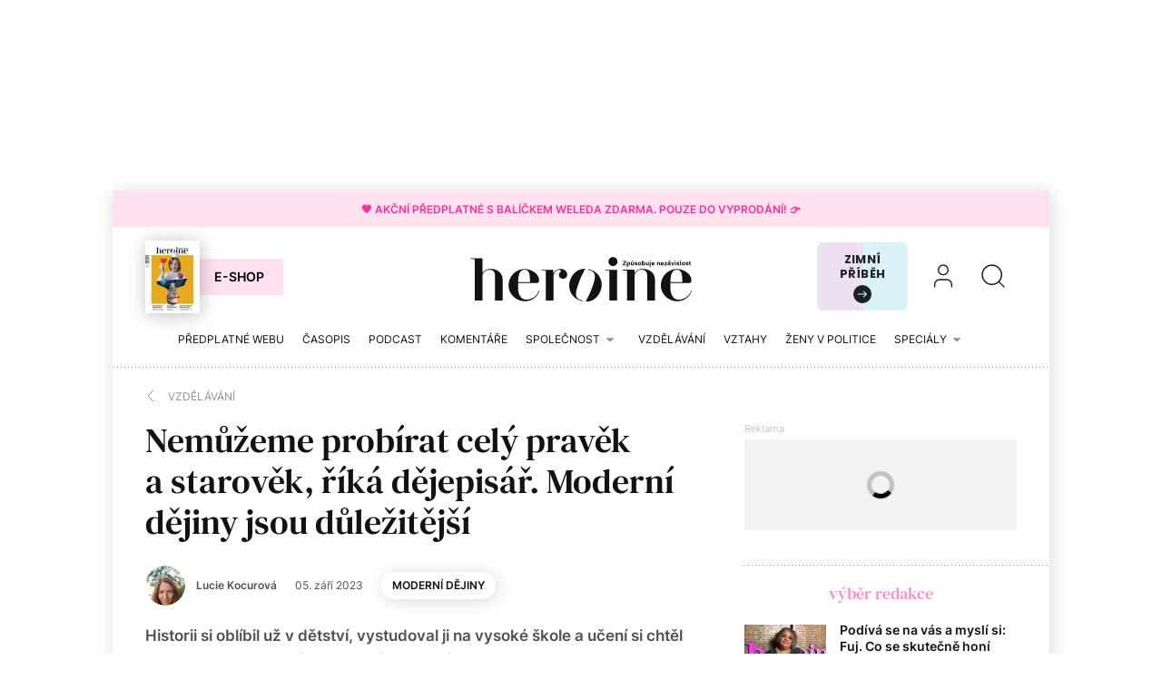

--- FILE ---
content_type: text/html; charset=utf-8
request_url: https://www.heroine.cz/vzdelavani/nemuzeme-probirat-cely-pravek-a-starovek-rika-dejepisar-moderni-dejiny-jsou-dulezitejsi
body_size: 29580
content:
<!DOCTYPE html><html lang="cs"><head><meta content="text/html; charset=UTF-8" http-equiv="Content-Type" /><meta charset="utf-8" /><meta content="IE=edge,chrome=1" http-equiv="X-UA-Compatible" /><meta content="width=device-width, initial-scale=1, shrink-to-fit=no" name="viewport" /><title>Nemůžeme probírat celý pravěk a starověk, říká dějepisář. Moderní dějiny jsou důležitější | Heroine.cz</title><meta content="Historii si oblíbil už v dětství, vystudoval ji na vysoké škole a učení si chtěl vyzkoušet jen jako záskok na pár hodin týdně. Za katedrou ale letos oslavil již dvacetileté výročí a celou dobu zůstal věrný pražskému Gymnáziu na Zatlance." name="description" /><link href="https://www.heroine.cz/vzdelavani/nemuzeme-probirat-cely-pravek-a-starovek-rika-dejepisar-moderni-dejiny-jsou-dulezitejsi" rel="canonical" /><meta content="Nemůžeme probírat celý pravěk a starověk, říká dějepisář. Moderní dějiny jsou důležitější" property="og:title" /><meta content="summary_large_image" name="twitter:card" /><meta content="@Heroine_cz" name="twitter:site" /><meta content="Nemůžeme probírat celý pravěk a starověk, říká dějepisář. Moderní dějiny jsou důležitější" name="twitter:title" /><meta content="https://nextpagemedia.s3.amazonaws.com/nextpagemedia/production/files/2024/08/08/07/11/35/297d9f13-0bd8-48b0-8ec7-383bf29821a4/dsc3063-1-scaled.jpg" name="twitter:image" /><meta content="Historii si oblíbil už v dětství, vystudoval ji na vysoké škole a učení si chtěl vyzkoušet jen jako záskok na pár hodin týdně. Za katedrou ale letos oslavil již dvacetileté výročí a celou dobu zůstal věrný pražskému Gymnáziu na Zatlance." property="og:description" /><meta content="Historii si oblíbil už v dětství, vystudoval ji na vysoké škole a učení si chtěl vyzkoušet jen jako záskok na pár hodin týdně. Za katedrou ale letos oslavil již dvacetileté výročí a celou dobu zůstal věrný pražskému Gymnáziu na Zatlance." name="twitter:description" /><meta content="www.heroine.cz" property="og:site_name" /><meta content="https://www.heroine.cz/vzdelavani/nemuzeme-probirat-cely-pravek-a-starovek-rika-dejepisar-moderni-dejiny-jsou-dulezitejsi" property="og:url" /><meta content="https://nextpagemedia.s3.amazonaws.com/nextpagemedia/production/files/2024/08/08/07/11/35/297d9f13-0bd8-48b0-8ec7-383bf29821a4/dsc3063-1-scaled.jpg" property="og:image" /><meta content="1200" property="og:image:width" /><meta content="630" property="og:image:height" /><meta content="no-cache" name="turbolinks-cache-control" /><meta name="csrf-param" content="authenticity_token" />
<meta name="csrf-token" content="GERg6MiVCum7omqRe3bJ-4KiZYHe4JarpGVveHc1dMj6unpMhOoYd-YhVfVLjOJI3zPxNVq4EZrZLzcMuu1YVA" /><meta name="action-cable-url" content="/cable" /><link rel="stylesheet" href="/assets/nextpagemedia/web/heroine/application-9fdbb43d633cdb7a1c0102ad53f0cc15816fbcb3aceb701ab15e50a968d68ad0.css" media="all" data-turbolinks-track="reload" /><script src="/assets/nextpagemedia/web/heroine/application-467e32304f69281adc71f2d60b42df96b43f79d0680ef8ce242afb10400347c1.js" data-turbolinks-track="reload" defer="defer"></script><link href="/favicons/nextpagemedia/web/heroine/apple-touch-icon.png" rel="apple-touch-icon" sizes="180x180" /><link href="/favicons/nextpagemedia/web/heroine/favicon-32x32.png" rel="icon" sizes="32x32" type="image/png" /><link href="/favicons/nextpagemedia/web/heroine/favicon-16x16.png" rel="icon" sizes="16x16" type="image/png" /><link href="/favicons/nextpagemedia/web/heroine/site.webmanifest" rel="manifest" /><link color="#5bbad5" href="/favicons/nextpagemedia/web/heroine/safari-pinned-tab.svg" rel="mask-icon" /><link href="/favicons/nextpagemedia/web/heroine/favicon.ico" rel="shortcut icon" /><script>window.Nextpagemedia = window.Nextpagemedia || {};
window.Nextpagemedia.Ui = window.Nextpagemedia.Ui || {};
window.Nextpagemedia.Ui.Icon = window.Nextpagemedia.Ui.Icon || {};
window.Nextpagemedia.Ui.Icon.svgSpritePath = "/assets/svg_sprite_heroine-02e75a4bd6fc667b3ff75218b624fb8878ad027cc46eb9e0c407976488bad430.svg";
window.Nextpagemedia.Ui.Icon.defaultSizes = {"alert":{"width":24,"height":24},"apple_podcast":{"width":512,"height":512},"arrow_drop_down":{"width":24,"height":24},"arrow_forward":{"width":24,"height":24},"arrow_right":{"width":24,"height":24},"article_type_gallery":{"width":32,"height":32},"article_type_podcast":{"width":32,"height":32},"article_type_video":{"width":32,"height":32},"at_sign":{"width":24,"height":24},"audio_playing":{"width":24,"height":24},"check":{"width":24,"height":24},"check_circle":{"width":24,"height":24},"chevron_down":{"width":24,"height":24},"chevron_right":{"width":36,"height":36},"close":{"width":24,"height":24},"close_full_screen":{"width":14,"height":14},"content_copy":{"width":32,"height":32},"facebook":{"width":32,"height":32},"fast_forward":{"width":24,"height":24},"fast_rewind":{"width":24,"height":24},"file":{"width":24,"height":24},"flame":{"width":24,"height":24},"full_screen":{"width":14,"height":14},"gallery_arrow":{"width":15,"height":24},"help_circle":{"width":24,"height":24},"info":{"width":24,"height":24},"instagram":{"width":28,"height":32},"linkedin":{"width":28,"height":32},"lock":{"width":56,"height":56},"mail":{"width":24,"height":24},"mail_check":{"width":96,"height":96},"map":{"width":20,"height":20},"messenger":{"width":512,"height":512},"open_in_new":{"width":24,"height":24},"paywall_title_lock":{"width":20,"height":18.97},"paywall_title_lock_football_club":{"width":18,"height":24},"paywall_title_lock_heroine":{"width":20,"height":18.97},"pdf":{"width":24,"height":24},"pinterest":{"width":31,"height":32},"player_pause":{"width":24,"height":24},"player_play":{"width":24,"height":24},"plus_box_multiple":{"width":32,"height":32},"podcasts_applepodcast":{"width":512,"height":512},"podcasts_spotify":{"width":24,"height":24},"product_tips_arrow":{"width":12,"height":12},"rating_minus":{"width":44,"height":44},"rating_plus":{"width":44,"height":44},"ribbon_best_offer":{"width":20,"height":20},"ribbon_discounted":{"width":20,"height":20},"ribbon_gift":{"width":20,"height":20},"search":{"width":36,"height":36},"share":{"width":24,"height":24},"sign_out":{"width":18,"height":18},"thumbnails":{"width":17,"height":13},"tiktok":{"width":32,"height":32},"twitter":{"width":32,"height":32},"user":{"width":36,"height":36},"warning":{"width":24,"height":24},"youtube":{"width":36,"height":32},"zoom_in":{"width":24,"height":24},"zoom_out":{"width":24,"height":24}};</script><link rel="preload" href="/fonts/Inter-Regular.woff2" as="font" type="font/woff2" crossorigin="anonymous"><link rel="preload" href="/fonts/Inter-SemiBold.woff2" as="font" type="font/woff2" crossorigin="anonymous"><link rel="preload" href="/fonts/DMSerifText-Regular.woff2" as="font" type="font/woff2" crossorigin="anonymous"><script>
  // nextpagemedia gtm data layer
  window.dataLayer = window.dataLayer || [];
  window.dataLayer.push({"event":"page_view","site":"NextPageMedia.cz","platform":"web","language":"cs","currency":"CZK","user":{"type":"Anonymous","id":"dd87af12de07649be58902021c50c10a"},"page":{"type":"article","title":"Nemůžeme probírat celý pravěk a starověk, říká dějepisář. Moderní dějiny jsou důležitější","url":"/vzdelavani/nemuzeme-probirat-cely-pravek-a-starovek-rika-dejepisar-moderni-dejiny-jsou-dulezitejsi","section":"E-shop/Magazine","categories":[],"paywall":"free","author_name":"Lucie Kocurová","ads":"served"}});
  if (document.currentScript && document.currentScript.innerText.indexOf('nextpagemedia gtm data layer') !== -1) { document.currentScript.parentElement.removeChild(document.currentScript) }
</script>




<!-- Google Tag Manager -->
<script>(function(w,d,s,l,i){w[l]=w[l]||[];w[l].push({'gtm.start':
new Date().getTime(),event:'gtm.js'});var f=d.getElementsByTagName(s)[0],
j=d.createElement(s),dl=l!='dataLayer'?'&l='+l:'';j.async=true;j.src=
'https://www.googletagmanager.com/gtm.js?id='+i+dl;f.parentNode.insertBefore(j,f);
})(window,document,'script','dataLayer','GTM-WVBNWJJ');</script>
<!-- End Google Tag Manager -->
<script async="" defer="" src="https://challenges.cloudflare.com/turnstile/v0/api.js?render=explicit&amp;onload=onloadTurnstileCallback"></script><script>window.turnstileSiteKey = "0x4AAAAAAAkIOd5nLLO1Nku8";</script><script async="" src="https://securepubads.g.doubleclick.net/tag/js/gpt.js"></script><script>window.Nextpagemedia = window.Nextpagemedia || {};
window.Nextpagemedia.Ads = window.Nextpagemedia.Ads || {};
window.Nextpagemedia.Ads.seznamAds = false;
window.Nextpagemedia.Ads.testTargeting = false;</script><script async="" crossorigin="anonymous" src="https://pagead2.googlesyndication.com/pagead/js/adsbygoogle.js?client=ca-pub-4266016622086354"></script><script>window.Nextpagemedia.Caroda = window.Nextpagemedia.Caroda || {};
window.Nextpagemedia.Caroda.enabled = true;</script><script async="" crossorigin="anonymous" data-turbolinks-action="replace" src="https://publisher.caroda.io/videoPlayer/caroda.min.js?vcid=vczb92ef8af3bdd8d&ctok=0e08e3523042476366646da4e6a1"></script><script async="" src="https://cdn.performax.cz/yi/adsbypx/px_autoads.js"></script></head><body class="n-body"><script type="application/ld+json">[{"@context":"https://schema.org","@type":"Article","mainEntityOfPage":{"@type":"WebPage","@id":"https://www.heroine.cz/vzdelavani/nemuzeme-probirat-cely-pravek-a-starovek-rika-dejepisar-moderni-dejiny-jsou-dulezitejsi"},"headline":"Nemůžeme probírat celý pravěk a starověk, říká dějepisář. Moderní dějiny jsou důležitější","description":"Historii si oblíbil už v dětství, vystudoval ji na vysoké škole a učení si chtěl vyzkoušet jen jako záskok na pár hodin týdně. Za katedrou ale letos oslavil již dvacetileté výročí a celou dobu zůstal věrný pražskému Gymnáziu na Zatlance. „Hodně času věnuju moderním dějinám,“ vysvětluje Radek Aubrecht. „Věřím, že nejlépe odpovídají na otázku, proč je svět takový, jaký je. Není ale možné odučit celý pravěk, starověk a středověk v rozsahu, v jakém jsem se ho učil já.“","isFamilyFriendly":true,"image":["https://nextpagemedia.s3.amazonaws.com/nextpagemedia/production/files/2024/08/08/07/11/35/297d9f13-0bd8-48b0-8ec7-383bf29821a4/dsc3063-1-scaled.jpg"],"datePublished":"2023-09-05T19:31:47+02:00","author":{"@type":"Person","name":"Lucie Kocurová","url":"https://www.heroine.cz/clanky/autor/70000358-lucie-kocurova"},"publisher":{"@type":"Organization","name":"NextPage Media, s.r.o.","logo":{"@type":"ImageObject","url":"https://nextpagemedia.s3.amazonaws.com/nextpagemedia-schema-logo.png"}}},{"@context":"https://schema.org","@type":"BreadcrumbList","itemListElement":[{"@type":"ListItem","position":1,"name":"Heroine.cz","item":"https://www.heroine.cz/"},{"@type":"ListItem","position":2,"name":"Vzdělávání","item":"https://www.heroine.cz/vzdelavani"},{"@type":"ListItem","position":3,"name":"Nemůžeme probírat celý pravěk a starověk, říká dějepisář. Moderní dějiny jsou důležitější","item":"https://www.heroine.cz/vzdelavani/nemuzeme-probirat-cely-pravek-a-starovek-rika-dejepisar-moderni-dejiny-jsou-dulezitejsi"}]}]</script><script>window.Nextpagemedia = window.Nextpagemedia || {};
window.Nextpagemedia.Ads = window.Nextpagemedia.Ads || {};
window.Nextpagemedia.Ads.testTargeting = false;
delete window.Nextpagemedia.Ads.customTargeting;</script><!-- Google Tag Manager (noscript) -->
<noscript><iframe src="https://www.googletagmanager.com/ns.html?id=GTM-WVBNWJJ"
height="0" width="0" style="display:none;visibility:hidden"></iframe></noscript>
<!-- End Google Tag Manager (noscript) -->
<div class="n-ads-banner-parent n-ads-branding"><div class="n-ads-branding__banner n-ads-branding__banner--desktop"><!-- /156367270/Heroine_CZ_2000x1400_branding --><div class="n-ads-banner n-ads-banner--no-label n-ads-banner--automatic n-ads-banner--google" data-id="div-gpt-ad-1674555787287-0" data-mapping="[[[0, 0], [[970, 200], [970, 210]]], [[1520, 500], [[2000, 1400], [2000, 1280], [970, 200], [970, 210]]]]" data-size="[[2000, 1400], [2000, 1280], [970, 200], [970, 210]]" data-slot="/156367270/Heroine_CZ_2000x1400_branding" id="div-gpt-ad-1674555787287-0" style="min-width: 2000px; min-height: 1400px;"><span class="folio-loader n-ads-banner__loader"></span></div></div></div><div class="n-ads-branding-spacer n-ads-branding-spacer--google"></div><div class="n-layout-all"><a class="small n-ui-cta-bar n-ui-cta-bar--sticky" href="https://eshop.nextpagemedia.cz/produkt/klub-heroine-balicek-weleda-zdarma"><span class="n-ui-cta-bar__label">🖤 Akční předplatné s&nbsp;balíčkem Weleda zdarma. Pouze do vyprodání! 👉</span></a><input class="n-ui-header__menu-input" hidden="" id="n-ui-header__menu-input" type="checkbox" /><div class="n-ui-header n-ui-header--product-tips-banner"><div class="container-fluid"><div class="n-ui-header__inner"><div class="n-ui-header__top"><div class="n-ui-header__top-logo"><a class="n-ui-header__logo-heroine" href="/"><img alt="Heroine logo" class="n-ui-header__logo-heroine-img" sizes="(min-width: 992px) 244px, 112px" src="/images/nextpagemedia/web/heroine/heroine-logo-mobile.svg" srcset="/images/nextpagemedia/web/heroine/heroine-logo-mobile.svg 112w, /images/nextpagemedia/web/heroine/heroine-logo.svg 244w" /></a></div><div class="n-ui-header__right"><div class="n-ui-header__subscription-btn"><a class="n-ui-subscription-btn n-ui-subscription-btn--responsive n-ui-subscription-btn--heroine n-ui-subscription-btn--cover" href="https://eshop.nextpagemedia.cz/kategorie/heroine" referrerpolicy="unsafe-url"><div class="f-image n-ui-subscription-btn__magazine-cover" data-height="160" data-width="120" style="max-width: 120px;max-height: 160px"><picture class="f-image__picture"><source data-srcset="https://nextpagemedia.s3.amazonaws.com/nextpagemedia/production/files/2025/11/20/10/01/37/9530c830-750a-4a79-8c5e-ab12cc409ee1/unknown.jpeg.webp 1x, https://nextpagemedia.s3.amazonaws.com/nextpagemedia/production/files/2025/11/20/10/01/43/6aba1660-8c62-48e8-a031-58121e1ae17d/unknown.jpeg.webp 2x" type="image/webp" /><img alt="" class="f-image__img f-lazyload" data-alt="" data-src="https://nextpagemedia.s3.amazonaws.com/nextpagemedia/production/files/2025/11/20/10/01/36/1b22de34-a102-47e9-86cd-275454cfb744/unknown.jpeg.jpg" data-srcset="https://nextpagemedia.s3.amazonaws.com/nextpagemedia/production/files/2025/11/20/10/01/36/1b22de34-a102-47e9-86cd-275454cfb744/unknown.jpeg.jpg 1x, https://nextpagemedia.s3.amazonaws.com/nextpagemedia/production/files/2025/11/20/10/01/42/00e4f53d-00e1-4dde-85f6-4dade147fc04/unknown.jpeg.jpg 2x" /></picture><span class="f-image__spacer" style="background-color: #1A2C60;padding-top: 133.3333%;"></span></div><span class="btn n-ui-subscription-btn__btn btn-primary-inverse">E-shop</span></a></div><div class="n-ui-header__product-tips-banner"><a class="n-product-tips-header-banner" href="https://www.penize.cz/nadilka" target="_blank">Zimní příběh<span class="n-product-tips-header-banner__arrow"><svg class="n-ui-icon n-ui-icon--product_tips_arrow" style="width: 12px; height: 12px" viewBox="0 0 12 12"><use xlink:href="/assets/svg_sprite_heroine-02e75a4bd6fc667b3ff75218b624fb8878ad027cc46eb9e0c407976488bad430.svg#product_tips_arrow"></use></svg></span></a></div><a class="n-ui-header__user n-ui-header__user--mobile" rel="nofollow" href="/users/comeback?to=%2Fusers%2Fsign_in"><svg class="n-ui-icon n-ui-icon--user n-ui-header__user-ico" style="width: auto; height: 32px" viewBox="0 0 36 36"><use xlink:href="/assets/svg_sprite_heroine-02e75a4bd6fc667b3ff75218b624fb8878ad027cc46eb9e0c407976488bad430.svg#user"></use></svg></a><div class="n-ui-header-search"><a class="n-ui-header-search__a" href="/search"><svg class="n-ui-icon n-ui-icon--search" style="width: auto; height: 32px" viewBox="0 0 36 36"><use xlink:href="/assets/svg_sprite_heroine-02e75a4bd6fc667b3ff75218b624fb8878ad027cc46eb9e0c407976488bad430.svg#search"></use></svg></a><form class="simple_form n-ui-header-search__form" novalidate="novalidate" action="/search" accept-charset="UTF-8" method="get"><input class="form-control string required n-ui-header-search__input" placeholder="Hledaný výraz" autocomplete="off" data-autocomplete-url="/search/autocomplete" type="text" name="q" /><div class="n-ui-header-search__autocomplete"><div class="n-ui-header-search__autocomplete-results"></div><span class="folio-loader n-ui-header-search__loader"></span></div></form><div class="n-ui-header-search__overlay"></div><span class="n-ui-header-search__mq"></span></div><label class="n-ui-header__menu-toggle" for="n-ui-header__menu-input"><div class="n-ui-header__menu-toggle-inner"><span class="n-ui-header__menu-toggle-span n-ui-header__menu-toggle-span--1"></span><span class="n-ui-header__menu-toggle-span n-ui-header__menu-toggle-span--2"></span><span class="n-ui-header__menu-toggle-span n-ui-header__menu-toggle-span--3"></span><span class="n-ui-header__menu-toggle-span n-ui-header__menu-toggle-span--4"></span></div></label></div></div><div class="n-ui-header__menu"><div class="n-ui-header__heroine-user-links"><div class="n-ui-header__heroine-user-links-signed-out"><div class="n-ui-header__heroine-user-links-signed-out-item"><a class="n-ui-header__heroine-user-links-sign-in n-with-icon" href="/users/comeback?to=%2Fusers%2Fsign_in" rel="nofollow"><svg class="n-ui-icon n-ui-icon--user" style="width: auto; height: 24px" viewBox="0 0 36 36"><use xlink:href="/assets/svg_sprite_heroine-02e75a4bd6fc667b3ff75218b624fb8878ad027cc46eb9e0c407976488bad430.svg#user"></use></svg>Přihlášení</a></div><div class="n-ui-header__heroine-user-links-signed-out-item"><a class="n-ui-header__heroine-user-links-sign-up btn btn-secondary" href="/users/comeback?to=%2Fusers%2Finvitation%2Fnew" rel="nofollow">Registrace</a></div></div></div><div class="n-ui-menu n-ui-menu--theme-dark n-ui-menu--11"><ul class="n-ui-menu__ul"><li class="n-ui-menu__li n-ui-menu__li--style-default"><a class="n-ui-menu__a" data-n-w-fc-category-slug="predplatne-webu" href="/predplatne-webu"><span class="n-ui-menu__span">Předplatné webu</span></a></li><li class="n-ui-menu__li n-ui-menu__li--style-default"><a class="n-ui-menu__a" href="https://www.heroine.cz/casopis-heroine"><span class="n-ui-menu__span">Časopis</span></a></li><li class="n-ui-menu__li n-ui-menu__li--style-default"><a class="n-ui-menu__a" data-n-w-fc-category-slug="hlas-heroine" href="/hlas-heroine"><span class="n-ui-menu__span">Podcast</span></a></li><li class="n-ui-menu__li n-ui-menu__li--style-default"><a class="n-ui-menu__a" data-n-w-fc-category-slug="komentare" href="/komentare"><span class="n-ui-menu__span">Komentáře</span></a></li><li class="n-ui-menu__li n-ui-menu__li--style-default"><span class="n-ui-menu__a n-ui-menu__a--expandable" data-n-w-fc-category-slug="spolecnost"><span class="n-ui-menu__span">Společnost</span><svg class="n-ui-icon n-ui-icon--arrow_drop_down n-ui-menu__arrow" style="width: auto; height: 22px" viewBox="0 0 24 24"><use xlink:href="/assets/svg_sprite_heroine-02e75a4bd6fc667b3ff75218b624fb8878ad027cc46eb9e0c407976488bad430.svg#arrow_drop_down"></use></svg></span><ul class="n-ui-menu__children-ul"><li class="n-ui-menu__li n-ui-menu__li--style-default"><a class="n-ui-menu__a" data-n-w-fc-category-slug="kultura" href="/kultura"><span class="n-ui-menu__span">Kultura</span></a></li><li class="n-ui-menu__li n-ui-menu__li--style-default"><a class="n-ui-menu__a" data-n-w-fc-category-slug="zena-a-svet" href="/zena-a-svet"><span class="n-ui-menu__span">Žena a&nbsp;svět</span></a></li><li class="n-ui-menu__li n-ui-menu__li--style-default"><a class="n-ui-menu__a" data-n-w-fc-category-slug="rodina-a-vychova" href="/rodina-a-vychova"><span class="n-ui-menu__span">Rodina a&nbsp;výchova</span></a></li><li class="n-ui-menu__li n-ui-menu__li--style-default"><a class="n-ui-menu__a" data-n-w-fc-category-slug="psychologie" href="/psychologie"><span class="n-ui-menu__span">Psychologie</span></a></li><li class="n-ui-menu__li n-ui-menu__li--style-default"><a class="n-ui-menu__a" data-n-w-fc-category-slug="moda" href="/moda"><span class="n-ui-menu__span">Móda</span></a></li><li class="n-ui-menu__li n-ui-menu__li--style-default"><a class="n-ui-menu__a" data-n-w-fc-category-slug="krasa" href="/krasa"><span class="n-ui-menu__span">Krása</span></a></li><li class="n-ui-menu__li n-ui-menu__li--style-default"><a class="n-ui-menu__a" data-n-w-fc-category-slug="styl" href="/styl"><span class="n-ui-menu__span">Styl</span></a></li></ul></li><li class="n-ui-menu__li n-ui-menu__li--style-default"><a class="n-ui-menu__a" data-n-w-fc-category-slug="vzdelavani" href="/vzdelavani"><span class="n-ui-menu__span">Vzdělávání</span></a></li><li class="n-ui-menu__li n-ui-menu__li--style-default"><a class="n-ui-menu__a" data-n-w-fc-category-slug="vztahy-a-sex" href="/vztahy-a-sex"><span class="n-ui-menu__span">Vztahy </span></a></li><li class="n-ui-menu__li n-ui-menu__li--style-default"><a class="n-ui-menu__a" href="https://www.heroine.cz/tema/serial-zeny-v-politice"><span class="n-ui-menu__span">Ženy v&nbsp;politice</span></a></li><li class="n-ui-menu__li n-ui-menu__li--style-default"><span class="n-ui-menu__a n-ui-menu__a--expandable" data-n-w-fc-category-slug="specialy"><span class="n-ui-menu__span">Speciály</span><svg class="n-ui-icon n-ui-icon--arrow_drop_down n-ui-menu__arrow" style="width: auto; height: 22px" viewBox="0 0 24 24"><use xlink:href="/assets/svg_sprite_heroine-02e75a4bd6fc667b3ff75218b624fb8878ad027cc46eb9e0c407976488bad430.svg#arrow_drop_down"></use></svg></span><ul class="n-ui-menu__children-ul"><li class="n-ui-menu__li n-ui-menu__li--style-default"><a class="n-ui-menu__a" href="/tema/zazitek-spravedlnosti"><span class="n-ui-menu__span">Restorativní justice</span></a></li><li class="n-ui-menu__li n-ui-menu__li--style-default"><a class="n-ui-menu__a" href="https://projekty.heroine.cz/heroine-konference-2025"><span class="n-ui-menu__span">Konference Svět podle Heroine</span></a></li><li class="n-ui-menu__li n-ui-menu__li--style-default"><a class="n-ui-menu__a" data-n-w-fc-category-slug="moje-heroine-2025" href="/moje-heroine-2025"><span class="n-ui-menu__span">Moje Heroine 2025</span></a></li><li class="n-ui-menu__li n-ui-menu__li--style-default"><a class="n-ui-menu__a" href="/chci-se-ti-podivat-do-oci"><span class="n-ui-menu__span">Nová kniha z&nbsp;edice Heroine: Chci se ti podívat do očí</span></a></li><li class="n-ui-menu__li n-ui-menu__li--style-default"><a class="n-ui-menu__a" href="/tema/nadane-deti"><span class="n-ui-menu__span">Nadané děti</span></a></li><li class="n-ui-menu__li n-ui-menu__li--style-default"><a class="n-ui-menu__a" href="/tema/rodit-svobodne"><span class="n-ui-menu__span">Rodit svobodně</span></a></li><li class="n-ui-menu__li n-ui-menu__li--style-default"><a class="n-ui-menu__a" href="/manual-pro-moderni-mamy"><span class="n-ui-menu__span">Manuál pro moderní mámy</span></a></li><li class="n-ui-menu__li n-ui-menu__li--style-default"><a class="n-ui-menu__a" href="https://www.heroine.cz/na-prechodu"><span class="n-ui-menu__span">Ženy po padesátce</span></a></li><li class="n-ui-menu__li n-ui-menu__li--style-default"><a class="n-ui-menu__a" href="https://www.heroine.cz/tema/jak-pomahat-a-nepadnout"><span class="n-ui-menu__span">Jak pomáhat a&nbsp;nepadnout</span></a></li><li class="n-ui-menu__li n-ui-menu__li--style-default"><a class="n-ui-menu__a" href="/newsletter"><span class="n-ui-menu__span">Newsletter</span></a></li><li class="n-ui-menu__li n-ui-menu__li--style-default"><a class="n-ui-menu__a" href="https://www.heroine.cz/feel-good"><span class="n-ui-menu__span">Feel Good by Heroine</span></a></li><li class="n-ui-menu__li n-ui-menu__li--style-default"><a class="n-ui-menu__a" href="/podcasty"><span class="n-ui-menu__span">Podcasty</span></a></li><li class="n-ui-menu__li n-ui-menu__li--style-default"><a class="n-ui-menu__a" href="https://www.heroine.cz/nase-tipy"><span class="n-ui-menu__span">Naše tipy</span></a></li></ul></li><li class="n-ui-menu__li n-ui-menu__li--more" hidden=""><span class="n-ui-menu__a">Více<svg class="n-ui-icon n-ui-icon--arrow_drop_down n-ui-menu__arrow" style="width: auto; height: 22px" viewBox="0 0 24 24"><use xlink:href="/assets/svg_sprite_heroine-02e75a4bd6fc667b3ff75218b624fb8878ad027cc46eb9e0c407976488bad430.svg#arrow_drop_down"></use></svg></span><ul class="n-ui-menu__children-ul"></ul></li></ul><span class="n-ui-menu__mq n-ui-menu__mq--mobile"></span><script>function markActiveLink11 () {
  var selector = ".n-ui-menu--11"
  var links = document.querySelectorAll(".n-ui-menu--11 .n-ui-menu__a")
  var target = null
  var href = window.location.href.split('?')[0]

  for (var i = 0; i < links.length; i++) {
    var link = links[i]

    if (link.href && link.href.split("?")[0] === href) {
      target = link
      break
    }

    if (window.nextpagemediaFootballclubCurrentMenuCategorySlug) {
      var slug = link.getAttribute("data-n-w-fc-category-slug")
      if (slug === window.nextpagemediaFootballclubCurrentMenuCategorySlug) {
        target = link
        break
      }
    }

    if (window.nextpagemediaOfficeCurrentMenuCategorySlug) {
      var slug = link.getAttribute("data-n-o-product-category-slug")
      if (slug === window.nextpagemediaOfficeCurrentMenuCategorySlug) {
        target = link
        break
      }
    }
  }

  if (target) {
    target.classList.add('n-ui-menu__a--active')

    if (target.closest) {
      var ul = target.closest('.n-ui-menu__children-ul')
      if (ul && ul.previousElementSibling && ul.previousElementSibling.classList.contains('n-ui-menu__a')) {
        ul.previousElementSibling.classList.add('n-ui-menu__a--active')
      }
    }
  }
}

markActiveLink11()</script></div></div></div></div></div><div class="n-ui-flash"></div><div class="n-layout-main"><div class="n-ui-breadcrumbs font-size-mini"><div class="container-fluid"><div class="n-ui-breadcrumbs__flex"><a class="n-ui-breadcrumbs__link n-with-icon" href="https://www.heroine.cz/vzdelavani"><svg class="n-ui-icon n-ui-icon--chevron_right n-ui-breadcrumbs__icon" style="width: auto; height: 24px" viewBox="0 0 36 36"><use xlink:href="/assets/svg_sprite_heroine-02e75a4bd6fc667b3ff75218b624fb8878ad027cc46eb9e0c407976488bad430.svg#chevron_right"></use></svg><span>Vzdělávání</span></a></div></div></div><div class="n-w-h-articles-show"><div class="container-fluid"><div class="row n-w-h-articles-show__row"><div class="col-xl-8 n-w-h-articles-show__col-8"><header class="n-w-h-articles-show-header"><div class="n-w-h-articles-show-header__inner"><h1 class="n-w-h-articles-show-header__title">Nemůžeme probírat celý pravěk a&nbsp;starověk, říká dějepisář. Moderní dějiny jsou důležitější</h1><div class="n-w-h-articles-show-header__flex font-size-mini"><div class="n-w-h-articles-show-header__flex-item n-w-h-articles-show-header__flex-item--authors"><div class="n-ui-authors-portrait-links font-size-mini font-weight-bold"><a class="n-ui-authors-portrait-links__author" href="/clanky/autor/70000358-lucie-kocurova"><div class="f-image f-image--round n-ui-authors-portrait-links__image" data-height="44" data-width="44" style="max-width: 44px;max-height: 44px"><picture class="f-image__picture"><source data-srcset="https://nextpagemedia.s3.amazonaws.com/nextpagemedia/production/files/2023/01/30/07/32/40/7f51d4a6-c347-47bb-83c1-3b5aff492575/11408.webp 1x, https://nextpagemedia.s3.amazonaws.com/nextpagemedia/production/files/2023/01/30/07/32/40/12374752-8822-4c38-9743-7f160e66315f/11408.webp 2x" type="image/webp" /><img alt="" class="f-image__img f-lazyload" data-alt="" data-src="https://nextpagemedia.s3.amazonaws.com/nextpagemedia/production/files/2023/01/30/07/32/40/baf8f8a5-298c-48c5-a08d-1235fab4e5f8/11408.jpg" data-srcset="https://nextpagemedia.s3.amazonaws.com/nextpagemedia/production/files/2023/01/30/07/32/40/baf8f8a5-298c-48c5-a08d-1235fab4e5f8/11408.jpg 1x, https://nextpagemedia.s3.amazonaws.com/nextpagemedia/production/files/2023/01/30/07/32/40/b1f888c3-db3c-422b-9312-77c69fba9bf1/11408.jpg 2x" /></picture><span class="f-image__spacer" style="background-color: #847B70;padding-top: 100.0%;"></span></div><div class="n-ui-authors-portrait-links__name">Lucie Kocurová</div></a></div></div><div class="n-w-h-articles-show-header__stats"><div class="n-w-h-articles-show-header__flex-item n-w-h-articles-show-header__flex-item--date">05. září 2023</div></div><div class="n-w-h-articles-show-header__btns"><div class="n-w-h-articles-show-header__flex-item n-w-h-articles-show-header__flex-item--keyword"><a class="btn btn-tag" href="/tema/moderni-dejiny">Moderní dějiny</a></div></div></div><div class="n-w-h-articles-show-header__perex-and-cover"><div class="n-w-h-articles-show-header__perex lead"><p>Historii si oblíbil už v&nbsp;dětství, vystudoval ji na vysoké škole a&nbsp;učení si chtěl vyzkoušet jen jako záskok na pár hodin týdně. Za katedrou ale letos oslavil již dvacetileté výročí a&nbsp;celou dobu zůstal věrný pražskému Gymnáziu na Zatlance. „Hodně času věnuju moderním dějinám,“ vysvětluje Radek Aubrecht. „Věřím, že nejlépe odpovídají na otázku, proč je svět takový, jaký je. Není ale možné odučit celý pravěk, starověk a&nbsp;středověk v&nbsp;rozsahu, v&nbsp;jakém jsem se ho učil já.“</p></div><div class="n-w-h-articles-show-header__cover-wrap n-rich-text n-rich-text--chomp"><figure><div class="f-image f-image--lightboxable n-w-h-articles-show-header__cover" data-height="420" data-lightbox-author="Kateřina Lánská" data-lightbox-caption="&quot;Svůj styl výuky jsem si musel najít sám,&quot; říká Radek Aubrecht." data-lightbox-height="1707" data-lightbox-src="https://nextpagemedia.s3.amazonaws.com/nextpagemedia/production/files/2024/08/08/07/11/29/b9448570-e5cb-4014-bbea-998b53ab76db/dsc3063-1-scaled.jpg" data-lightbox-webp-src="https://nextpagemedia.s3.amazonaws.com/nextpagemedia/production/files/2024/08/08/07/11/33/87ff829a-5e14-44ef-bdc6-54dc0abc0781/dsc3063-1-scaled.webp" data-lightbox-width="2560" data-width="630" style="max-width: 630px;max-height: 420px"><picture class="f-image__picture"><source data-srcset="https://nextpagemedia.s3.amazonaws.com/nextpagemedia/production/files/2024/08/08/07/11/33/ed3b08ca-052c-41e6-9b5c-7509a67c2134/dsc3063-1-scaled.webp 1x, https://nextpagemedia.s3.amazonaws.com/nextpagemedia/production/files/2024/08/08/07/11/36/157b95ea-35ab-401e-be3c-13df5058986e/dsc3063-1-scaled.webp 2x" type="image/webp" /><img alt="" class="f-image__img f-lazyload" data-alt=""Svůj styl výuky jsem si musel najít sám," říká Radek Aubrecht." data-src="https://nextpagemedia.s3.amazonaws.com/nextpagemedia/production/files/2024/08/08/07/11/32/64945af5-7dc8-46ea-8b75-4f130e757ab1/dsc3063-1-scaled.jpg" data-srcset="https://nextpagemedia.s3.amazonaws.com/nextpagemedia/production/files/2024/08/08/07/11/32/64945af5-7dc8-46ea-8b75-4f130e757ab1/dsc3063-1-scaled.jpg 1x, https://nextpagemedia.s3.amazonaws.com/nextpagemedia/production/files/2024/08/08/07/11/34/0d9d9cb0-e9cd-439c-8094-01aa4fab6560/dsc3063-1-scaled.jpg 2x" /></picture><span class="f-image__spacer" style="background-color: #7B767A;padding-top: 66.6667%;"></span></div><figcaption>"Svůj styl výuky jsem si musel najít sám," říká Radek Aubrecht.<span class="n-figcaption-joiner"></span>Foto: Kateřina Lánská</figcaption></figure></div></div></div></header><div class="n-paywall-atoms"><section class="n-atoms n-atoms--with-px-ads n-paywall-atoms__atoms"><div class="n-atom n-atom-text n-atom-text--align-left"><div class="container-fluid"><div class="n-rich-text n-rich-text--narrow-in-article"><p><strong>Když jste si hledal svůj učitelský styl, inspiroval jste se někým, koho jste během svého studia potkal vy sám?</strong></p><p>Studoval jsem v&nbsp;devadesátých letech, což už je v&nbsp;podstatě pravěk. Svůj styl výuky jsem si musel najít sám. Za hodně vděčím kolegům tady ze Zatlanky, kteří mi jemně a&nbsp;nenásilně otevřeli oči a&nbsp;navedli mě na jiné způsoby výuky, než jaké jsem zažil já sám.</p><p><strong>Jak vy tedy učíte dějepis? Učíte ho chronologicky, nebo třeba naopak pozpátku, jak to dnes někteří učitelé dělají?</strong></p><p>Učím chronologicky a&nbsp;uvědomuji si přitom všechny klady a&nbsp;zápory této metody. Celou koncepci výuky podřizuji tomu, že chci věnovat hodně času dějinám 20. století. Není to jen proto, že je to moje oblíbené období, ale také proto, že právě moderní dějiny nejlépe odpovídají na otázku, proč je svět takový, jaký je. A&nbsp;navíc cítím, že je to prostě potřeba a&nbsp;je to v&nbsp;zájmu společnosti.</p></div></div></div><div class="n-molecule n-molecule-card-small my-atom-lg"><div class="n-molecule-card-small__inner"><div class="n-ui-card-list"><div class="container-fluid"><div class="n-ui-card-list__inner"><div class="n-ui-card n-ui-card--size-small n-ui-card--image-present n-ui-card--href"><div class="container-fluid n-ui-card__container"><div class="n-ui-card__inner"><div class="n-ui-card__image-wrap n-rich-text"><div class="n-ui-card__image-width-wrap"><figure class="n-ui-image-with-tooltip mb-0"><div class="n-ui-image-with-tooltip__wrap" style="max-width: 290px"><a class="f-image" data-height="193" data-width="290" href="/vzdelavani/radek-aubrecht-proc-ucit-moderni-dejiny-vysvetluji-to-co-dnes-zazivame" style="max-width: 290px;max-height: 193px"><picture class="f-image__picture"><source data-srcset="https://nextpagemedia.s3.amazonaws.com/nextpagemedia/production/files/2024/08/08/10/02/46/60f0c482-fa34-403b-ad4a-2d3900be04cc/dsc3126-1-scaled.webp 1x, https://nextpagemedia.s3.amazonaws.com/nextpagemedia/production/files/2024/08/08/10/02/47/0a112c30-cfc2-4ff1-b384-386fbd1a47a4/dsc3126-1-scaled.webp 2x" type="image/webp" /><img alt="" class="f-image__img f-lazyload" data-alt=""Po 20. století nám tu také stále zůstává řada nepřehlédnutelných stop a varování."" data-src="https://nextpagemedia.s3.amazonaws.com/nextpagemedia/production/files/2024/08/08/10/02/43/23bb86be-5000-4def-b5e5-c946d7505f3a/dsc3126-1-scaled.jpg" data-srcset="https://nextpagemedia.s3.amazonaws.com/nextpagemedia/production/files/2024/08/08/10/02/43/23bb86be-5000-4def-b5e5-c946d7505f3a/dsc3126-1-scaled.jpg 1x, https://nextpagemedia.s3.amazonaws.com/nextpagemedia/production/files/2024/08/08/10/02/44/f1e68bd2-dbcb-4860-96e7-672dc41045c3/dsc3126-1-scaled.jpg 2x" /></picture><span class="f-image__spacer" style="background-color: #8F98A1;padding-top: 66.5517%;"></span></a></div></figure></div></div><div class="n-ui-card__content"><h4 class="n-ui-card__title"><a class="n-ui-card__small-a" href="/vzdelavani/radek-aubrecht-proc-ucit-moderni-dejiny-vysvetluji-to-co-dnes-zazivame">Radek Aubrecht: Proč učit moderní dějiny? Vysvětlují to, co dnes zažíváme</a></h4><div class="n-ui-card__content-content n-rich-text n-rich-text--chomp"><p></p></div></div></div></div></div></div></div></div></div></div><div class="n-atom n-atom-text n-atom-text--align-left"><div class="container-fluid"><div class="n-rich-text n-rich-text--narrow-in-article"><p><strong>Pořád je ale nejspíš dost učitelů, kteří končí rokem 1945. Za prvé mají pocit, že ty nejsoučasnější dějiny jsou zatím pořád dost citlivé, nebo – a&nbsp;to možná ještě častěji – prostě nestíhají. Co vy na to?</strong></p><p>Beru, že to není jednoduché, ale prostě záleží na učiteli, jak si to uspořádá. Dějiny mají tu protivnou vlastnost, že neustále přibývají. Když jsem byl ve věku našich studentů, válka v&nbsp;Jugoslávii byla žhavá současnost, pro dnešní mládež je to už historie. Oni nezažili ani útoky 11. září 2001. Jediný způsob, jak si s&nbsp;tím poradit, je ten, že něco zredukujete. Nelze učit pravěk, starověk a&nbsp;středověk v&nbsp;takových podrobnostech, jako jsme to probírali my. Pak je logické, že se moderní dějiny „nestihnou“. Navíc je potřeba si uvědomit, že za našich studií jsme se učili od září do června, ale teď nám pořád nějaké hodiny odpadají. Státní a&nbsp;školní přijímačky a&nbsp;maturity, exkurze, besedy, preventivní programy... Těch hodin je prostě méně. Učitelé se musejí odhodlat a&nbsp;to učivo redukovat. Jinak se může stát, že děti budou vědět, jakou mozkovnu měl homo habilis, ale už se ve škole nedozvědí, kdo byla Milada Horáková. Vyjmenují dynastie faraonů, ale nebudou vědět, co se stalo v&nbsp;roce 1948 nebo 1968.</p><p><strong>Osnovy už nějakou dobu nemáme, místo toho jsou rámcové vzdělávací plány. Máte pocit, že vám dávají dostatečnou svobodu?</strong></p><p>Osnovy už nemáme asi patnáct let, i&nbsp;když si toho mnozí ještě nevšimli. RVP by se ještě daly prořezat, ale určitě nějakou svobodu nabízejí. Dějepis je ale často ještě stále ve vleku tradic, a&nbsp;také, což vnímám jako problém, ve vleku učebnic. Ty jsou nahuštěné desítkami stránek k&nbsp;tématu pravěku, starověku a&nbsp;středověku a&nbsp;učitelé pak mají mylný pocit, že to všechno musejí odučit. Já chápu, že hlavně třeba na počátku pedagogické dráhy je fajn mít se o&nbsp;co opřít, ale jinak už mi klasická tištěná učebnice připadá jako mrtvá záležitost. Dokonce si myslím, že většina učitelů už učebnice moc nepoužívá, hlavně tedy na středních školách. Například pro moderní dějiny existují mnohem lepší prameny, než je učebnice.</p></div></div></div><div class="n-atom n-atom-image n-atom-image--align-left"><div class="container-fluid n-rich-text"><figure><div class="f-image f-image--lightboxable" data-height="620" data-lightbox-height="678" data-lightbox-src="https://nextpagemedia.s3.amazonaws.com/nextpagemedia/production/files/2024/08/08/10/02/38/28642de1-1f72-4730-a626-35a2d279697e/dsc3118-1-1024x678.jpg" data-lightbox-webp-src="https://nextpagemedia.s3.amazonaws.com/nextpagemedia/production/files/2024/08/08/10/02/39/761d909e-e1a6-4d40-b0ff-2296160d6801/dsc3118-1-1024x678.webp" data-lightbox-width="1024" data-width="936" style="max-width: 936px;max-height: 620px"><picture class="f-image__picture"><source data-srcset="https://nextpagemedia.s3.amazonaws.com/nextpagemedia/production/files/2024/08/08/10/02/40/560f239f-d6db-42a7-b00b-fa3bafc99d2e/dsc3118-1-1024x678.webp 1x, https://nextpagemedia.s3.amazonaws.com/nextpagemedia/production/files/2024/08/08/10/02/46/bcac6c61-eb80-47a1-b406-5c9aae342980/dsc3118-1-1024x678.webp 2x" type="image/webp" /><img alt="" class="f-image__img f-lazyload" data-alt="" data-src="https://nextpagemedia.s3.amazonaws.com/nextpagemedia/production/files/2024/08/08/10/02/38/de622199-0782-4420-9a14-97d22c398fc8/dsc3118-1-1024x678.jpg" data-srcset="https://nextpagemedia.s3.amazonaws.com/nextpagemedia/production/files/2024/08/08/10/02/38/de622199-0782-4420-9a14-97d22c398fc8/dsc3118-1-1024x678.jpg 1x, https://nextpagemedia.s3.amazonaws.com/nextpagemedia/production/files/2024/08/08/10/02/43/aba59a9b-be22-45bd-9c19-c9f3091fd452/dsc3118-1-1024x678.jpg 2x" /></picture><span class="f-image__spacer" style="padding-top: 66.2393%;"></span></div><figcaption>Pro moderní dějiny existují mnohem lepší prameny, než je učebnice.  FOTO: Kateřina Lánská</figcaption></figure></div></div><div class="n-atom n-atom-text n-atom-text--align-left"><div class="container-fluid"><div class="n-rich-text n-rich-text--narrow-in-article"><p><strong>Co to vlastně jsou ty „moderní dějiny“? Kde začínají a&nbsp;končí?</strong></p><p>Není to přesně definovaný pojem. V&nbsp;podstatě je to 20. století a&nbsp;jeho kořeny, ovšem, jak víme, takové kořeny mohou být různě hluboké. Myslím, že tam můžeme zahrnout i&nbsp;část 19. století. Z&nbsp;druhé strany se často jako nejzazší bod, kam se v&nbsp;dějepise došlo, bral rok 1945, ale to už se dnes mění.</p><p><strong>Učitelé někdy říkají, že nemají ty moderní dějiny z&nbsp;čeho učit, protože mnoho učebnic právě končí rokem 1945. A&nbsp;navíc vědí, že by mohli sáhnout do citlivých míst mnohých rodin.</strong></p><p>To říkali v&nbsp;90. letech a&nbsp;tehdy měli celkem pravdu, ale dnes jsme třicet let po revoluci a&nbsp;už se na to myslím vymlouvat nemůžeme. Budeme čekat na to, až vymřou všichni pamětníci, aby nám náhodou nepřišli do školy vynadat? Samozřejmě, že učit husitství je v&nbsp;tomto ohledu jaksi bezpečnější, ale podle mě je to jen alibismus. Musíme k&nbsp;tomu jen přistupovat nějak citlivě.</p></div></div></div><div class="n-atom n-atom-quotation my-atom"><div class="container-fluid n-rich-text n-rich-text--narrow-in-article"><p class="lead n-atom-quotation__text">Nepřijdu do hodiny s&nbsp;cílem, aby na konci všichni odcházeli s&nbsp;tím, že Mašínové byli hrdinové nebo padouši. Nabídnu autentické prameny a&nbsp;materiály, kontext doby a&nbsp;jejich příběh a&nbsp;na závěr se můžeme bavit o&nbsp;tom, jestli v&nbsp;nich vidí hrdiny, nebo vrahy.</p></div></div><div class="n-atom n-atom-text n-atom-text--align-left"><div class="container-fluid"><div class="n-rich-text n-rich-text--narrow-in-article"><p><strong>Jak to děláte vy?</strong></p><p>Podle zákona byly nacistický a&nbsp;komunistický režim totalitní a&nbsp;zločinné režimy, takže když je jako takové označím, jednám v&nbsp;souladu se zákonem a&nbsp;nikdo mi nemůže nic vyčítat. V&nbsp;hodinách navíc studentům nabízím velký prostor k&nbsp;diskusi o&nbsp;konkrétních tématech. Nedávno jsme například probírali příběh bratří Mašínů, což je téma, které rozděluje českou společnost i&nbsp;po jiných linkách, než je komunismus a&nbsp;antikomunismus. Nepřijdu do hodiny s&nbsp;cílem, aby na konci všichni odcházeli s&nbsp;tím, že Mašínové byli hrdinové nebo padouši. Nabídnu autentické prameny a&nbsp;materiály, kontext doby a&nbsp;jejich příběh a&nbsp;na závěr se můžeme bavit o&nbsp;tom, jestli v&nbsp;nich vidí hrdiny, nebo vrahy. To samé, když probíráme třeba odsun sudetských Němců. Samozřejmě výuka má ve studentech kultivovat demokratické postoje a&nbsp;hodnoty, ale je velká chyba vpadnout do hodiny a&nbsp;svoje postoje tam demonstrovat. Oni se pochopitelně dost často zeptají – a&nbsp;co si myslíte vy? – takže tam je pak nějaký prostor pro moje názory nebo argumenty, ale není cílem hodiny je přesvědčovat.</p></div></div></div><div class="n-molecule n-molecule-card-small my-atom-lg"><div class="n-molecule-card-small__inner"><div class="n-ui-card-list"><div class="container-fluid"><div class="n-ui-card-list__inner"><div class="n-ui-card n-ui-card--size-small n-ui-card--image-present n-ui-card--href"><div class="container-fluid n-ui-card__container"><div class="n-ui-card__inner"><div class="n-ui-card__image-wrap n-rich-text"><div class="n-ui-card__image-width-wrap"><figure class="n-ui-image-with-tooltip mb-0"><div class="n-ui-image-with-tooltip__wrap" style="max-width: 290px"><a class="f-image" data-height="193" data-width="290" href="/vzdelavani/byli-slovaci-otravnymi-mladsimi-bratry-cechu-reportaz-z-hodiny-nejlepsiho-ucitele-ceska" style="max-width: 290px;max-height: 193px"><picture class="f-image__picture"><source data-srcset="https://nextpagemedia.s3.amazonaws.com/nextpagemedia/production/files/2024/08/08/10/02/44/5c5b0ff3-705a-4927-b0de-07e761d50867/img_6202-1-1024x683.webp 1x, https://nextpagemedia.s3.amazonaws.com/nextpagemedia/production/files/2024/08/08/10/02/44/b5851ad1-845e-4e28-8897-f90a8bc7bc04/img_6202-1-1024x683.webp 2x" type="image/webp" /><img alt="" class="f-image__img f-lazyload" data-alt="" data-src="https://nextpagemedia.s3.amazonaws.com/nextpagemedia/production/files/2024/08/08/10/02/42/c0e560bb-7abc-462e-b428-1711bf8e0801/img_6202-1-1024x683.jpg" data-srcset="https://nextpagemedia.s3.amazonaws.com/nextpagemedia/production/files/2024/08/08/10/02/42/c0e560bb-7abc-462e-b428-1711bf8e0801/img_6202-1-1024x683.jpg 1x, https://nextpagemedia.s3.amazonaws.com/nextpagemedia/production/files/2024/08/08/10/02/42/b29f44db-e9b2-424c-ba3e-ac5adba8b322/img_6202-1-1024x683.jpg 2x" /></picture><span class="f-image__spacer" style="background-color: #8F8483;padding-top: 66.5517%;"></span></a></div></figure></div></div><div class="n-ui-card__content"><h4 class="n-ui-card__title"><a class="n-ui-card__small-a" href="/vzdelavani/byli-slovaci-otravnymi-mladsimi-bratry-cechu-reportaz-z-hodiny-nejlepsiho-ucitele-ceska">Byli Slováci otravnými mladšími bratry Čechů? Reportáž z&nbsp;hodiny nejlepšího učitele Česka</a></h4><div class="n-ui-card__content-content n-rich-text n-rich-text--chomp"><p></p></div></div></div></div></div></div></div></div></div></div><div class="n-atom n-atom-text n-atom-text--align-left"><div class="container-fluid"><div class="n-rich-text n-rich-text--narrow-in-article"><p><strong>A&nbsp;kde tedy berete vy ty prameny, které nosíte do hodin?</strong></p><p>Naštěstí jich teď už je fakt spousta. Můžeme čerpat z&nbsp;materiálů Ústavu pro studium totalitních režimů, skvělou práci odvádí Post Bellum, Člověk v&nbsp;tísni, téměř ke každé události 20. století se dá něco najít i&nbsp;na YouTube. Teď spíš máme obrácený problém než kolegové těsně po revoluci, materiálů je tolik, že je těžké se v&nbsp;nich vyznat. Možná proto se někteří učitelé tolik drží učebnic.</p><p><strong>Účastníte se třeba se studenty projektu Příběhy našich sousedů nebo nějakých podobných?</strong></p><p>Příběhy našich sousedů neděláme, ale zvu si do hodin pamětníky. Dřív jsem zval válečné veterány nebo přeživší holocaustu, což bývaly velmi silné hodiny. Teď už zveme hlavně pamětníky komunistického režimu. K&nbsp;různým výročím klidně zrušíme výuku a&nbsp;uděláme si tematický den, kam také zveme pamětníky. Studenti sami dělají velmi zajímavé rozhovory v&nbsp;rámci rodiny. Proč jim to mám vykládat já? I&nbsp;doma mohou zjistit, že někdo například vstoupil nebo nevstoupil do KSČ, a&nbsp;co ho k&nbsp;tomu rozhodnutí vedlo. Ty otázky, o&nbsp;kterých se doma baví, jsou důležitou reflexí dějin.</p></div></div></div><div class="n-atom n-atom-image n-atom-image--align-left"><div class="container-fluid n-rich-text"><figure><div class="f-image f-image--lightboxable" data-height="620" data-lightbox-height="683" data-lightbox-src="https://nextpagemedia.s3.amazonaws.com/nextpagemedia/production/files/2024/08/08/10/02/38/ee7e7e2b-dab5-4ac7-ac7b-e71eccee5a6e/dsc3041-1024x683.jpg" data-lightbox-webp-src="https://nextpagemedia.s3.amazonaws.com/nextpagemedia/production/files/2024/08/08/10/02/38/0cff98c1-bcbc-4115-a2a4-d661a68d8a05/dsc3041-1024x683.webp" data-lightbox-width="1024" data-width="930" style="max-width: 930px;max-height: 620px"><picture class="f-image__picture"><source data-srcset="https://nextpagemedia.s3.amazonaws.com/nextpagemedia/production/files/2024/08/08/10/02/45/210a8fcc-f087-4d16-a635-67e271ec0389/dsc3041-1024x683.webp 1x, https://nextpagemedia.s3.amazonaws.com/nextpagemedia/production/files/2024/08/08/10/02/41/a1dd0e28-a46f-4489-900d-c4de4557fc8d/dsc3041-1024x683.webp 2x" type="image/webp" /><img alt="" class="f-image__img f-lazyload" data-alt="" data-src="https://nextpagemedia.s3.amazonaws.com/nextpagemedia/production/files/2024/08/08/10/02/42/b26e45a5-a517-4df7-ba5b-7ad4c0b099c5/dsc3041-1024x683.jpg" data-srcset="https://nextpagemedia.s3.amazonaws.com/nextpagemedia/production/files/2024/08/08/10/02/42/b26e45a5-a517-4df7-ba5b-7ad4c0b099c5/dsc3041-1024x683.jpg 1x, https://nextpagemedia.s3.amazonaws.com/nextpagemedia/production/files/2024/08/08/10/02/39/d72f508a-4324-48cd-a698-6a9db6d399da/dsc3041-1024x683.jpg 2x" /></picture><span class="f-image__spacer" style="padding-top: 66.6667%;"></span></div><figcaption>Studenti mají rádi třeba příběh Jana Palacha a&nbsp;podobně.  FOTO: Kateřina Lánská</figcaption></figure></div></div><div class="n-atom n-atom-text n-atom-text--align-left"><div class="container-fluid"><div class="n-rich-text n-rich-text--narrow-in-article"><p><strong>Baví to i&nbsp;studenty?</strong></p><p>Většina z&nbsp;nich má dějiny 20. století vlastně dost ráda, a&nbsp;to i&nbsp;ti, které do té doby dějepis extra nezajímal. Je to i&nbsp;tím, že právě existují různé autentické prameny, které logicky k&nbsp;antice nebo středověku nemáte úplně po ruce.</p><p><strong>Co jsou třeba takové oblíbené hodiny?</strong></p><p>Mám výhodu, že pracuju v&nbsp;Praze, takže můžu využít například aplikace GEOFUN. Jedna z&nbsp;nich provází studenty místy, která hrála roli v&nbsp;atentátu na Heydricha. To si napřed studenti projdou sami, pak se sejdeme v&nbsp;kryptě kostela v&nbsp;Resslově ulici, kde se atentátníci skrývali a&nbsp;kde také zemřeli. Pustíme si tam dokument, popovídáme si o&nbsp;tom, obvykle to ve studentech zanechá dost silný dojem. Už jsem zmiňoval pamětníky; vzpomínám si třeba, jak jsme pozvali posledního žijícího člena hokejové reprezentace z&nbsp;roku 1950, kterou lidé napřed vynášeli do nebes a&nbsp;komunisté je pak ve vykonstruovaném procesu pozavírali. Bylo jim devatenáct, dvacet let. Studenti mají rádi třeba příběh Jana Palacha a&nbsp;podobně. Ne vždy se ale samozřejmě každá hodina povede, někdy něco nestihneme, aktivita nevyzní, jak jsem čekal... Výhodou dějepisu ale je, že se vlastně dá snadno vyprávět skrze příběhy lidí, s&nbsp;nimiž se studenti můžou ztotožnit.</p><p><strong>Jaké možnosti mají učitelé mimo Prahu?</strong></p><p>Dějiny kráčely celým Českem. Německá komunita žila ledaskde, židovské sousedy jsme také měli skoro všude, komunistický režim ovlivňoval životy na vesnicích i&nbsp;ve městech, takže stačí zapátrat ve svém okolí a&nbsp;věřím, že se dostanou k&nbsp;zajímavým věcem. Využít se dají Příběhy našich sousedů nebo výborná digitální aplikace HistoryLab, která nabízí jednoduchá cvičení a&nbsp;aktivity na různá témata. Celkem dost učitelů se zapojilo do projektu Dějepis+, který mi také přijde skvělý, protože nabízí lokální koordinátory, spolupráci a&nbsp;materiály do hodin. Pokud škola existuje delší dobu, dá se zahloubat právě do nich. My jsme se studenty dokonce vydali dvě knihy o&nbsp;historii našeho gymnázia. Myslím, že kdo chce dnes učit moderní dějiny zajímavě, možnost má.</p><p><strong>Radek Aubrecht</strong> <strong>je učitelem dějepisu a&nbsp;základů společenských věd</strong> na Gymnáziu Na Zatlance v&nbsp;Praze<strong>. Společně se svými studenty napsal a&nbsp;vydal tři knihy, poslední z&nbsp;nich <em>Německy mluvící Praha</em> byla vydána i&nbsp;v&nbsp;Německu. Je organizátorem a&nbsp;spoluorganizátorem tematických dnů. Trénuje školní debatní tým a&nbsp;pořádá meziškolní přehlídku s&nbsp;názvem Studentské projektové fórum Zatlanka. V&nbsp;letech 2017, 2018 a&nbsp;2019 se stal finalistou ocenění pro inspirativní učitele Global Teacher Prize CZ.</strong></p><p><em>Našli jste v&nbsp;článku chybu? Napište nám prosím na <a href="/cdn-cgi/l/email-protection" class="__cf_email__" data-cfemail="f69d9984939d829984b69392839f98d8958c">[email&#160;protected]</a>. </em></p></div></div></div><div class="n-atom n-atom-text n-atom-text--align-left"><div class="container-fluid"><div class="n-rich-text n-rich-text--narrow-in-article"><p>Tento text původně vyšel na EDUzín - Magazín o&nbsp;vzdělávání.</p></div></div></div></section></div><footer class="n-w-h-articles-show-footer mt-atom-lg"><div class="n-w-h-articles-show-footer__topics"><a class="btn btn-tag n-w-h-articles-show-footer__topic" href="/tema/moderni-dejiny">Moderní dějiny</a><a class="btn btn-tag n-w-h-articles-show-footer__topic" href="/tema/dejepis">Dějepis</a><a class="btn btn-tag n-w-h-articles-show-footer__topic" href="/tema/ramcove-vzdelavaci-plany">Rámcové vzdělávací plány</a><a class="btn btn-tag n-w-h-articles-show-footer__topic" href="/tema/vyuka-dejepisu">Výuka dějepisu</a></div><div class="n-w-h-articles-show-footer__rating-and-share"><div class="n-w-h-articles-show-footer__rating"><div class="h4 mt-0">Líbil se vám článek?</div><div class="n-ratings-loader n-ratings-loader--layout-mobile-wrapped" data-url="/api/ratings/form?article=nemuzeme-probirat-cely-pravek-a-starovek-rika-dejepisar-moderni-dejiny-jsou-dulezitejsi"><span class="folio-loader folio-loader--small"></span></div></div><div class="n-w-h-articles-show-footer__share"><div class="n-ui-share"><div class="n-ui-share__inner"><div class="n-ui-share__items"><span class="n-ui-share__title font-weight-bold small font-family-headings">Sdílejte:</span><a class="n-ui-share__item n-ui-share__item--facebook" href="https://www.facebook.com/sharer/sharer.php?src=sdkpreparse&u=https%3A%2F%2Fwww.heroine.cz%2Fvzdelavani%2Fnemuzeme-probirat-cely-pravek-a-starovek-rika-dejepisar-moderni-dejiny-jsou-dulezitejsi" target="_blank" title="Sdílejte na Facebooku"><svg class="n-ui-icon n-ui-icon--facebook n-ui-share__icon" style="width: auto; height: 22px" viewBox="0 0 32 32"><use xlink:href="/assets/svg_sprite_heroine-02e75a4bd6fc667b3ff75218b624fb8878ad027cc46eb9e0c407976488bad430.svg#facebook"></use></svg></a><a class="n-ui-share__item n-ui-share__item--twitter" href="https://twitter.com/share?url=https%3A%2F%2Fwww.heroine.cz%2Fvzdelavani%2Fnemuzeme-probirat-cely-pravek-a-starovek-rika-dejepisar-moderni-dejiny-jsou-dulezitejsi" target="_blank" title="Sdílejte na Twitteru"><svg class="n-ui-icon n-ui-icon--twitter n-ui-share__icon" style="width: auto; height: 22px" viewBox="0 0 32 32"><use xlink:href="/assets/svg_sprite_heroine-02e75a4bd6fc667b3ff75218b624fb8878ad027cc46eb9e0c407976488bad430.svg#twitter"></use></svg></a><a class="n-ui-share__item n-ui-share__item--linkedin" href="https://www.linkedin.com/sharing/share-offsite/?url=https%3A%2F%2Fwww.heroine.cz%2Fvzdelavani%2Fnemuzeme-probirat-cely-pravek-a-starovek-rika-dejepisar-moderni-dejiny-jsou-dulezitejsi" target="_blank" title="Sdílejte na LinkedIn"><svg class="n-ui-icon n-ui-icon--linkedin n-ui-share__icon" style="width: auto; height: 22px" viewBox="0 0 28 32"><use xlink:href="/assets/svg_sprite_heroine-02e75a4bd6fc667b3ff75218b624fb8878ad027cc46eb9e0c407976488bad430.svg#linkedin"></use></svg></a><a class="n-ui-share__item n-ui-share__item--mail" href="/cdn-cgi/l/email-protection#[base64]" title="Sdílejte mailem"><svg class="n-ui-icon n-ui-icon--mail n-ui-share__icon" style="width: auto; height: 22px" viewBox="0 0 24 24"><use xlink:href="/assets/svg_sprite_heroine-02e75a4bd6fc667b3ff75218b624fb8878ad027cc46eb9e0c407976488bad430.svg#mail"></use></svg></a><div class="n-ui-share__item"><div class="n-ui-clipboard" data-clipboard-text="https://www.heroine.cz/vzdelavani/nemuzeme-probirat-cely-pravek-a-starovek-rika-dejepisar-moderni-dejiny-jsou-dulezitejsi"><svg class="n-ui-icon n-ui-icon--content_copy n-ui-clipboard__copy" style="width: auto; height: 22px" viewBox="0 0 32 32"><use xlink:href="/assets/svg_sprite_heroine-02e75a4bd6fc667b3ff75218b624fb8878ad027cc46eb9e0c407976488bad430.svg#content_copy"></use></svg><svg class="n-ui-icon n-ui-icon--check n-ui-clipboard__check" style="width: auto; height: 22px" viewBox="0 0 24 24"><use xlink:href="/assets/svg_sprite_heroine-02e75a4bd6fc667b3ff75218b624fb8878ad027cc46eb9e0c407976488bad430.svg#check"></use></svg></div></div></div></div></div></div></div><div class="n-w-h-articles-show-footer__authors"><div class="n-w-h-articles-show-footer__author"><a class="f-image f-image--round n-w-h-articles-show-footer__author-image" data-height="130" data-width="130" href="/clanky/autor/70000358-lucie-kocurova" style="max-width: 130px;max-height: 130px"><picture class="f-image__picture"><source data-srcset="https://nextpagemedia.s3.amazonaws.com/nextpagemedia/production/files/2023/01/30/07/32/40/344950ca-ba67-43a6-b932-ab35772ca203/11408.webp 1x, https://nextpagemedia.s3.amazonaws.com/nextpagemedia/production/files/2023/01/30/07/32/40/443335c4-90e5-4721-9955-6d558b3dc140/11408.webp 2x" type="image/webp" /><img alt="" class="f-image__img f-lazyload" data-alt="" data-src="https://nextpagemedia.s3.amazonaws.com/nextpagemedia/production/files/2023/01/30/07/32/40/e3b9c1d2-21a1-4747-8012-b71297ee4be3/11408.jpg" data-srcset="https://nextpagemedia.s3.amazonaws.com/nextpagemedia/production/files/2023/01/30/07/32/40/e3b9c1d2-21a1-4747-8012-b71297ee4be3/11408.jpg 1x, https://nextpagemedia.s3.amazonaws.com/nextpagemedia/production/files/2023/01/30/07/32/40/26afbee6-bcba-4ec0-90ec-289d64133701/11408.jpg 2x" /></picture><span class="f-image__spacer" style="background-color: #847B70;padding-top: 100.0%;"></span></a><div class="n-w-h-articles-show-footer__author-content"><a class="h2 n-w-h-articles-show-footer__author-name" href="/clanky/autor/70000358-lucie-kocurova">Lucie Kocurová</a><p class="font-size-sm n-w-h-articles-show-footer__author-perex">Lucie Kocurová píše hlavně o&nbsp;vzdělávání. Dříve pracovala převážně v&nbsp;České televizi, a&nbsp;to například jako redaktorka pro Černé ovce a&nbsp;scenáristka pořadu Krotitelé dluhů. Vystudovala mediální studia a&nbsp;žurnalistiku na Fakultě sociálních věd Univerzity Karlovy a&nbsp;má za sebou i&nbsp;dvouletý výcvik Učitel naživo.</p></div></div></div></footer><div class="n-w-h-articles-show__comments"><div class="n-comments-loader" data-url="/api/comments/nemuzeme-probirat-cely-pravek-a-starovek-rika-dejepisar-moderni-dejiny-jsou-dulezitejsi?all=0"><span class="folio-loader"></span></div></div></div><div class="col-xl-4 n-w-h-articles-show__col-4"><div class="n-w-h-articles-show__sidebar-banner-top n-ads-banner-parent"><!-- /156367270/Heroine_CZ_300x300 --><div class="n-w-h-articles-show__sidebar-banner-top-google n-ads-banner n-ads-banner--label n-ads-banner--automatic n-ads-banner--google" data-id="div-gpt-ad-1664266628035-0" data-mapping="[[[0, 0], [300, 300]]]" data-size="[300, 300]" data-slot="/156367270/Heroine_CZ_300x300" id="div-gpt-ad-1664266628035-0" style="min-width: 300px; min-height: 100px;"><span class="folio-loader n-ads-banner__loader"></span></div></div><div class="n-w-h-articles-show__sidebar-articles"><div class="n-w-h-articles-show__sidebar-articles-inner"><div class="n-w-h-articles-editors-pick"><strong class="n-w-h-articles-editors-pick__title">výběr redakce</strong><div class="n-ui-article-card-list n-ui-article-card-list--center"><div class="container-fluid"><div class="n-ui-article-card-list__inner"><div class="n-ui-article-card n-ui-article-card--size-mini"><div class="n-ui-article-card__inner f-image-hover-zoom-wrap"><div class="n-ui-article-card__image-wrap"><div class="n-ui-article-card__image-width-wrap"><figure class="n-ui-image-with-tooltip mb-0"><div class="n-ui-image-with-tooltip__wrap" style="max-width: 90px"><div class="f-image f-image--hover-zoom n-ui-article-card__image" data-height="60" data-width="90" style="max-width: 90px;max-height: 60px"><picture class="f-image__picture"><source data-srcset="https://nextpagemedia.s3.amazonaws.com/nextpagemedia/production/files/2025/12/10/15/14/30/02b89138-ddf4-4d94-8f2d-e8c2cef8a4ca/img_2407-kopie.webp 1x, https://nextpagemedia.s3.amazonaws.com/nextpagemedia/production/files/2025/12/10/15/13/56/191049a2-dfdb-4f79-9ba6-01beb5e6dc2f/img_2407-kopie.webp 2x" type="image/webp" /><img alt="" class="f-image__img f-lazyload" data-alt="" data-src="https://nextpagemedia.s3.amazonaws.com/nextpagemedia/production/files/2025/12/10/15/14/30/48a67d9c-7f69-467b-bc8f-9a0b434f4076/img_2407-kopie.jpg" data-srcset="https://nextpagemedia.s3.amazonaws.com/nextpagemedia/production/files/2025/12/10/15/14/30/48a67d9c-7f69-467b-bc8f-9a0b434f4076/img_2407-kopie.jpg 1x, https://nextpagemedia.s3.amazonaws.com/nextpagemedia/production/files/2025/12/10/15/13/55/6e6780bc-8201-4bfc-bda3-bbc6af3ec06d/img_2407-kopie.jpg 2x" /></picture><span class="f-image__spacer" style="background-color: #81706A;padding-top: 66.6667%;"></span></div></div></figure></div></div><div class="n-ui-article-card__content"><h3 class="n-ui-article-card__title"><a class="n-ui-article-card__title-a" href="/hlas-heroine/ridina-ahmedova-rozhovor-podcast-sadlo-hlas-heroine-forendors"><span class="n-ui-article-card__title-span">Podívá se na vás a&nbsp;myslí si: Fuj. Co se skutečně honí hlavou lékařům, když do ordinace vejde člověk s&nbsp;nadváhou?</span> <svg aria-label="Pouze pro předplatitele" class="n-ui-icon n-ui-icon--paywall_title_lock n-ui-article-card__title-paywall-lock" role="img" style="width: 20px; height: 18.97px" viewBox="0 0 20 18.97"><use xlink:href="/assets/svg_sprite_heroine-02e75a4bd6fc667b3ff75218b624fb8878ad027cc46eb9e0c407976488bad430.svg#paywall_title_lock"></use></svg></a></h3><div class="n-ui-article-card__authors-and-tag"></div></div></div></div><div class="n-ui-article-card n-ui-article-card--size-mini"><div class="n-ui-article-card__inner f-image-hover-zoom-wrap"><div class="n-ui-article-card__image-wrap"><div class="n-ui-article-card__image-width-wrap"><figure class="n-ui-image-with-tooltip mb-0"><div class="n-ui-image-with-tooltip__wrap" style="max-width: 90px"><div class="f-image f-image--hover-zoom n-ui-article-card__image" data-height="60" data-width="90" style="max-width: 90px;max-height: 60px"><picture class="f-image__picture"><source data-srcset="https://nextpagemedia.s3.amazonaws.com/nextpagemedia/production/files/2025/12/01/13/28/35/229a2d45-b5ec-464f-ade2-1a5494edb0a6/redcharlie-8umt-zzloa-unsplash.webp 1x, https://nextpagemedia.s3.amazonaws.com/nextpagemedia/production/files/2025/12/01/13/28/35/494e7e1b-4ba5-4685-93a0-24e206dcb530/redcharlie-8umt-zzloa-unsplash.webp 2x" type="image/webp" /><img alt="" class="f-image__img f-lazyload" data-alt="Co by to bylo za Vánoce bez knihy?" data-src="https://nextpagemedia.s3.amazonaws.com/nextpagemedia/production/files/2025/12/01/13/28/35/def568d6-1ea2-49ed-ae22-a0e169aa9508/redcharlie-8umt-zzloa-unsplash.jpg" data-srcset="https://nextpagemedia.s3.amazonaws.com/nextpagemedia/production/files/2025/12/01/13/28/35/def568d6-1ea2-49ed-ae22-a0e169aa9508/redcharlie-8umt-zzloa-unsplash.jpg 1x, https://nextpagemedia.s3.amazonaws.com/nextpagemedia/production/files/2025/12/01/13/28/35/94c36a24-2c55-4e05-b7e6-a8fe30328c05/redcharlie-8umt-zzloa-unsplash.jpg 2x" /></picture><span class="f-image__spacer" style="background-color: #5D635B;padding-top: 66.6667%;"></span></div></div></figure></div></div><div class="n-ui-article-card__content"><h3 class="n-ui-article-card__title"><a class="n-ui-article-card__title-a" href="/kultura/10-kniznich-tipu-pod-stromecek-zhave-trendy-i-niche-lahudky-od-knizni-influencerky"><span class="n-ui-article-card__title-span">10 knižních tipů pod stromeček: žhavé trendy i&nbsp;niche lahůdky od knižní influencerky</span></a></h3><div class="n-ui-article-card__authors-and-tag"></div></div></div></div><div class="n-ui-article-card n-ui-article-card--size-mini"><div class="n-ui-article-card__inner f-image-hover-zoom-wrap"><div class="n-ui-article-card__image-wrap"><div class="n-ui-article-card__image-width-wrap"><figure class="n-ui-image-with-tooltip mb-0"><div class="n-ui-image-with-tooltip__wrap" style="max-width: 90px"><div class="f-image f-image--hover-zoom n-ui-article-card__image" data-height="60" data-width="90" style="max-width: 90px;max-height: 60px"><picture class="f-image__picture"><source data-srcset="https://nextpagemedia.s3.amazonaws.com/nextpagemedia/production/files/2025/12/08/12/09/05/c53ff962-c471-4f95-b98a-3be7c5edb800/img_6455.jpeg.webp 1x, https://nextpagemedia.s3.amazonaws.com/nextpagemedia/production/files/2025/12/07/19/29/11/f9ed8c53-5061-4717-b477-9bd1ef86b553/img_6455.jpeg.webp 2x" type="image/webp" /><img alt="" class="f-image__img f-lazyload" data-alt="" data-src="https://nextpagemedia.s3.amazonaws.com/nextpagemedia/production/files/2025/12/08/12/09/05/c8b8883e-deed-4fc1-bf2f-1190ec1737d2/img_6455.jpeg.jpg" data-srcset="https://nextpagemedia.s3.amazonaws.com/nextpagemedia/production/files/2025/12/08/12/09/05/c8b8883e-deed-4fc1-bf2f-1190ec1737d2/img_6455.jpeg.jpg 1x, https://nextpagemedia.s3.amazonaws.com/nextpagemedia/production/files/2025/12/07/19/29/10/7b07ebef-cf68-435b-a345-147a23571377/img_6455.jpeg.jpg 2x" /></picture><span class="f-image__spacer" style="background-color: #AB9E80;padding-top: 66.6667%;"></span></div></div></figure></div></div><div class="n-ui-article-card__content"><h3 class="n-ui-article-card__title"><a class="n-ui-article-card__title-a" href="/spolecnost/potrebujeme-vic-zen-ktere-ukazou-ze-politicka-muze-byt-uspesna-znovu-bych-se-do-politiky-nehnala-rika-exministryne-peake"><span class="n-ui-article-card__title-span">Potřebujeme víc žen, které ukážou, že politička může být úspěšná. Znovu bych se do politiky nehnala, říká exministryně Peake </span> <svg aria-label="Pouze pro předplatitele" class="n-ui-icon n-ui-icon--paywall_title_lock n-ui-article-card__title-paywall-lock" role="img" style="width: 20px; height: 18.97px" viewBox="0 0 20 18.97"><use xlink:href="/assets/svg_sprite_heroine-02e75a4bd6fc667b3ff75218b624fb8878ad027cc46eb9e0c407976488bad430.svg#paywall_title_lock"></use></svg></a></h3><div class="n-ui-article-card__authors-and-tag"></div></div></div></div><div class="n-ui-article-card n-ui-article-card--pr n-ui-article-card--size-mini"><div class="n-ui-article-card__pr"><!-- /156367270/Heroine_CZ_PROMO_PR_clanek_1 --><div class="n-ui-article-card__pr-banner n-ads-banner n-ads-banner--label n-ads-banner--automatic n-ads-banner--google n-ads-banner--dynamic-size" data-id="div-gpt-ad-1669712160950-0" data-mapping="[[[0, 0], [300, 80]]]" data-size="[300, 80]" data-slot="/156367270/Heroine_CZ_PROMO_PR_clanek_1" id="div-gpt-ad-1669712160950-0"><span class="folio-loader n-ads-banner__loader"></span></div></div><div class="n-ui-article-card__fallback"><div class="n-ui-article-card__inner f-image-hover-zoom-wrap"><div class="n-ui-article-card__image-wrap"><div class="n-ui-article-card__image-width-wrap"><figure class="n-ui-image-with-tooltip mb-0"><div class="n-ui-image-with-tooltip__wrap" style="max-width: 90px"><div class="f-image f-image--hover-zoom n-ui-article-card__image" data-height="60" data-width="90" style="max-width: 90px;max-height: 60px"><picture class="f-image__picture"><source data-srcset="https://nextpagemedia.s3.amazonaws.com/nextpagemedia/production/files/2025/12/06/10/20/13/60f5914d-33ba-48ae-80b8-9857693a12ff/mudr-jan-vojacek3372.webp 1x, https://nextpagemedia.s3.amazonaws.com/nextpagemedia/production/files/2025/12/06/10/20/16/d77a797e-22ed-43d5-830d-40f7b9e46d14/mudr-jan-vojacek3372.webp 2x" type="image/webp" /><img alt="" class="f-image__img f-lazyload" data-alt="Lékař Jan Vojáček tento pátek napsal na sociální sítě, že nemoc je zpětná vazba a že příroda chyby nedělá. Dotkl se tak řady rodičů s nemocnými dětmi, kteří výrok vnímají tak, že je viní z nemoci svých dětí a že jim tak ještě více ztěžuje jejich náročnou situaci. " data-src="https://nextpagemedia.s3.amazonaws.com/nextpagemedia/production/files/2025/12/06/10/20/12/790c457d-af46-4782-a854-4271debcfab6/mudr-jan-vojacek3372.jpg" data-srcset="https://nextpagemedia.s3.amazonaws.com/nextpagemedia/production/files/2025/12/06/10/20/12/790c457d-af46-4782-a854-4271debcfab6/mudr-jan-vojacek3372.jpg 1x, https://nextpagemedia.s3.amazonaws.com/nextpagemedia/production/files/2025/12/06/10/20/14/a08b04ed-1373-475e-b4c3-c84098381960/mudr-jan-vojacek3372.jpg 2x" /></picture><span class="f-image__spacer" style="background-color: #6B665B;padding-top: 66.6667%;"></span></div></div></figure></div></div><div class="n-ui-article-card__content"><h3 class="n-ui-article-card__title"><a class="n-ui-article-card__title-a" href="/zdravi/nemoc-neni-chyba-prirody-ani-nahoda-tvrdi-funkcni-lekar-nemuzeme-za-nemoci-svych-deti-protestuji-rodice-nemocnych-deti"><span class="n-ui-article-card__title-span">„Příroda chyby nedělá.“ Výrok lékaře Vojáčka vyvolal bouři mezi rodiči nemocných dětí</span></a></h3><div class="n-ui-article-card__authors-and-tag"></div></div></div></div></div></div></div></div></div></div></div><div class="n-w-h-articles-show__sidebar-banner-bottom d-none d-xl-block n-ads-banner-parent"><div class="n-w-h-articles-show__sidebar-banner-bottom-wrap n-w-h-articles-show__sidebar-banner-bottom-wrap--one"><!-- /156367270/Heroine_CZ_300x600 --><div class="n-w-h-articles-show__sidebar-banner-bottom-one-banner n-w-h-articles-show__sidebar-banner-bottom-one-banner--google n-ads-banner n-ads-banner--label n-ads-banner--automatic n-ads-banner--google" data-id="div-gpt-ad-1664266093245-0" data-mapping="[[[0, 0], [300, 600]]]" data-size="[300, 600]" data-slot="/156367270/Heroine_CZ_300x600" id="div-gpt-ad-1664266093245-0" style="min-width: 300px; min-height: 250px;"><span class="folio-loader n-ads-banner__loader"></span></div></div><div class="n-w-h-articles-show__sidebar-banner-bottom-wrap n-w-h-articles-show__sidebar-banner-bottom-wrap--two n-w-h-articles-show__sidebar-banner-bottom-wrap--hidden"><!-- /156367270/Heroine_CZ_300x600_druhy --><div class="n-w-h-articles-show__sidebar-banner-bottom-two-banner n-w-h-articles-show__sidebar-banner-bottom-two-banner--google n-ads-banner n-ads-banner--label n-ads-banner--manual n-ads-banner--google" data-id="div-gpt-ad-1677843309795-0" data-mapping="[[[0, 0], [[160, 600], [300, 250], [300, 300], [300, 600]]]]" data-size="[160, 250]" data-slot="/156367270/Heroine_CZ_300x600_druhy" id="div-gpt-ad-1677843309795-0" style="min-width: 160px; min-height: 250px;"><span class="folio-loader n-ads-banner__loader"></span></div></div></div></div></div></div><div class="mt-3 mb-n3 text-center d-none d-lg-block overflow-hidden n-ads-banner-parent"><!-- /156367270/Heroine_CZ_970x310_clanek --><div class="n-ads-banner n-ads-banner--label n-ads-banner--automatic n-ads-banner--google" data-id="div-gpt-ad-1676983604616-0" data-mapping="[[[0, 0], [[728, 90], [970, 200], [970, 210], [970, 250], [970, 310]]]]" data-size="[[728, 90], [970, 200], [970, 210], [970, 250], [970, 310]]" data-slot="/156367270/Heroine_CZ_970x310_clanek" id="div-gpt-ad-1676983604616-0" style="min-width: 728px; min-height: 90px;"><span class="folio-loader n-ads-banner__loader"></span></div></div><div class="mt-3 mb-n3 text-center d-lg-none overflow-hidden n-ads-banner-parent"><!-- /156367270/Heroine_CZ_300x300_mobile_druhy --><div class="n-ads-banner n-ads-banner--label n-ads-banner--automatic n-ads-banner--google" data-id="div-gpt-ad-1676983804603-0" data-mapping="[[[0, 0], [200, 200], [250, 250], [300, 250], [300, 300]]]" data-size="[[200, 200], [250, 250], [300, 250], [300, 300]]" data-slot="/156367270/Heroine_CZ_300x300_mobile_druhy" id="div-gpt-ad-1676983804603-0" style="min-width: 200px; min-height: 200px;"><span class="folio-loader n-ads-banner__loader"></span></div></div><div class="n-w-h-articles-show__other-articles-wrap"><div class="n-w-h-articles-show__other-articles n-w-h-articles-show__other-articles--relevant"><div class="container-fluid"><div class="h2 n-w-h-articles-show__other-articles-title">související články</div></div><div class="n-ui-article-card-list"><div class="container-fluid"><div class="n-ui-article-card-list__inner"><div class="n-ui-article-card n-ui-article-card--size-small"><div class="n-ui-article-card__inner f-image-hover-zoom-wrap"><div class="n-ui-article-card__image-wrap"><div class="n-ui-article-card__image-width-wrap"><figure class="n-ui-image-with-tooltip mb-0"><div class="n-ui-image-with-tooltip__wrap" style="max-width: 300px"><div class="f-image f-image--hover-zoom n-ui-article-card__image" data-height="200" data-width="300" style="max-width: 300px;max-height: 200px"><picture class="f-image__picture"><source data-srcset="https://nextpagemedia.s3.amazonaws.com/nextpagemedia/production/files/2025/06/24/07/19/54/015ce3cc-d530-4f5d-8e05-227cd8ed86dd/ondrej-nejedly-foto-katerina-lanska-2.webp 1x, https://nextpagemedia.s3.amazonaws.com/nextpagemedia/production/files/2025/06/24/07/19/54/acad1669-92fa-4a43-bcba-237a326a7f0e/ondrej-nejedly-foto-katerina-lanska-2.webp 2x" type="image/webp" /><img alt="" class="f-image__img f-lazyload" data-alt="" data-src="https://nextpagemedia.s3.amazonaws.com/nextpagemedia/production/files/2025/06/24/07/19/53/edc5abe4-db6b-4e76-9e2b-465bc87b5002/ondrej-nejedly-foto-katerina-lanska-2.jpg" data-srcset="https://nextpagemedia.s3.amazonaws.com/nextpagemedia/production/files/2025/06/24/07/19/53/edc5abe4-db6b-4e76-9e2b-465bc87b5002/ondrej-nejedly-foto-katerina-lanska-2.jpg 1x, https://nextpagemedia.s3.amazonaws.com/nextpagemedia/production/files/2025/06/24/07/19/53/11b8a33e-114a-43e7-8b24-e5b02976a99f/ondrej-nejedly-foto-katerina-lanska-2.jpg 2x" /></picture><span class="f-image__spacer" style="background-color: #969689;padding-top: 66.6667%;"></span></div></div></figure></div></div><div class="n-ui-article-card__content"><h3 class="n-ui-article-card__title h4"><a class="n-ui-article-card__title-a" href="/spolecnost/nasi-zaci-asi-nevyjmenuji-ceske-krale-ve-spravnem-poradi-ale-o-to-nam-ani-nejde-rika-oceneny-dejepisar"><span class="n-ui-article-card__title-span">Naši žáci asi nevyjmenují krále ve správném pořadí, ale sami se dopátrají počtu vojáků, říká oceněný dějepisář</span></a></h3><div class="n-ui-article-card__authors-and-tag"><div class="n-ui-articles-tag n-ui-article-card__tag"><a class="n-ui-articles-tag__a btn btn-tag btn-sm" href="/tema/dejepis">Dějepis</a></div><div class="n-ui-article-card__authors"><div class="n-articles-card-meta"><div class="n-articles-card-meta__authors"><div class="n-ui-authors-links"><a class="n-ui-authors-links__link n-ui-article-card__authors-link" href="/clanky/autor/70000136-redakce-heroine">Redakce Heroine</a></div></div></div></div></div></div></div></div><div class="n-ui-article-card n-ui-article-card--size-small"><div class="n-ui-article-card__inner f-image-hover-zoom-wrap"><div class="n-ui-article-card__image-wrap"><div class="n-ui-article-card__image-width-wrap"><figure class="n-ui-image-with-tooltip mb-0"><div class="n-ui-image-with-tooltip__wrap" style="max-width: 300px"><div class="f-image f-image--hover-zoom n-ui-article-card__image" data-height="200" data-width="300" style="max-width: 300px;max-height: 200px"><picture class="f-image__picture"><source data-srcset="https://nextpagemedia.s3.amazonaws.com/nextpagemedia/production/files/2025/05/21/12/43/41/1e798121-7f2a-49b6-a0ca-a7278f4211fa/img_2561.webp 1x, https://nextpagemedia.s3.amazonaws.com/nextpagemedia/production/files/2025/05/21/12/43/40/d8fe4ad1-ea5b-49eb-b190-450983baf072/img_2561.webp 2x" type="image/webp" /><img alt="" class="f-image__img f-lazyload" data-alt="Jak učit dějepis, aby si z něj děti skutečně něco odnesly?" data-src="https://nextpagemedia.s3.amazonaws.com/nextpagemedia/production/files/2025/05/21/12/43/40/bdea6dc8-8bea-4ee6-8156-ac03d91be30d/img_2561.jpg" data-srcset="https://nextpagemedia.s3.amazonaws.com/nextpagemedia/production/files/2025/05/21/12/43/40/bdea6dc8-8bea-4ee6-8156-ac03d91be30d/img_2561.jpg 1x, https://nextpagemedia.s3.amazonaws.com/nextpagemedia/production/files/2025/05/21/12/43/40/14c1a588-d740-4751-8a4b-315dbf3bc252/img_2561.jpg 2x" /></picture><span class="f-image__spacer" style="background-color: #98917C;padding-top: 66.6667%;"></span></div></div></figure></div></div><div class="n-ui-article-card__content"><h3 class="n-ui-article-card__title h4"><a class="n-ui-article-card__title-a" href="/spolecnost/na-dejepisu-nejsou-letopocty-to-nejdulezitejsi-v-ceskych-tridach-to-tak-ale-nevypada"><span class="n-ui-article-card__title-span">V&nbsp;hodinách řeší Kingdom Come i&nbsp;Gazu. Dějepis nemusí být nuda, ukazují učitelé, jejichž žáky historie baví</span></a></h3><div class="n-ui-article-card__authors-and-tag"><div class="n-ui-articles-tag n-ui-article-card__tag"><a class="n-ui-articles-tag__a btn btn-tag btn-sm" href="/tema/dejepis">Dějepis</a></div><div class="n-ui-article-card__authors"><div class="n-articles-card-meta"><div class="n-articles-card-meta__authors"><div class="n-ui-authors-links"><a class="n-ui-authors-links__link n-ui-article-card__authors-link" href="/clanky/autor/70000136-redakce-heroine">Redakce Heroine</a></div></div></div></div></div></div></div></div><div class="n-ui-article-card n-ui-article-card--size-small"><div class="n-ui-article-card__inner f-image-hover-zoom-wrap"><div class="n-ui-article-card__image-wrap"><div class="n-ui-article-card__image-width-wrap"><figure class="n-ui-image-with-tooltip mb-0"><div class="n-ui-image-with-tooltip__wrap" style="max-width: 300px"><div class="f-image f-image--hover-zoom n-ui-article-card__image" data-height="200" data-width="300" style="max-width: 300px;max-height: 200px"><picture class="f-image__picture"><source data-srcset="https://nextpagemedia.s3.amazonaws.com/nextpagemedia/production/files/2025/05/21/12/43/41/1e798121-7f2a-49b6-a0ca-a7278f4211fa/img_2561.webp 1x, https://nextpagemedia.s3.amazonaws.com/nextpagemedia/production/files/2025/05/21/12/43/40/d8fe4ad1-ea5b-49eb-b190-450983baf072/img_2561.webp 2x" type="image/webp" /><img alt="" class="f-image__img f-lazyload" data-alt="Jak učit dějepis, aby si z něj děti skutečně něco odnesly?" data-src="https://nextpagemedia.s3.amazonaws.com/nextpagemedia/production/files/2025/05/21/12/43/40/bdea6dc8-8bea-4ee6-8156-ac03d91be30d/img_2561.jpg" data-srcset="https://nextpagemedia.s3.amazonaws.com/nextpagemedia/production/files/2025/05/21/12/43/40/bdea6dc8-8bea-4ee6-8156-ac03d91be30d/img_2561.jpg 1x, https://nextpagemedia.s3.amazonaws.com/nextpagemedia/production/files/2025/05/21/12/43/40/14c1a588-d740-4751-8a4b-315dbf3bc252/img_2561.jpg 2x" /></picture><span class="f-image__spacer" style="background-color: #98917C;padding-top: 66.6667%;"></span></div></div></figure></div></div><div class="n-ui-article-card__content"><h3 class="n-ui-article-card__title h4"><a class="n-ui-article-card__title-a" href="/vzdelavani/kdyz-to-bude-o-nich-bude-je-to-bavit-jak-vypada-vyuka-dejepisu-ze-ktere-si-deti-skutecne-neco-odnesou"><span class="n-ui-article-card__title-span">„Když to bude o&nbsp;nich, bude je to bavit." Jak vypadá výuka dějepisu, ze které si děti skutečně něco odnesou</span> <svg aria-label="Pouze pro předplatitele" class="n-ui-icon n-ui-icon--paywall_title_lock n-ui-article-card__title-paywall-lock" role="img" style="width: 20px; height: 18.97px" viewBox="0 0 20 18.97"><use xlink:href="/assets/svg_sprite_heroine-02e75a4bd6fc667b3ff75218b624fb8878ad027cc46eb9e0c407976488bad430.svg#paywall_title_lock"></use></svg></a></h3><div class="n-ui-article-card__authors-and-tag"><div class="n-ui-articles-tag n-ui-article-card__tag"><a class="n-ui-articles-tag__a btn btn-tag btn-sm" href="/tema/dejepis">Dějepis</a></div><div class="n-ui-article-card__authors"><div class="n-articles-card-meta"><div class="n-articles-card-meta__authors"><div class="n-ui-authors-links"><a class="n-ui-authors-links__link n-ui-article-card__authors-link" href="/clanky/autor/70000106-barbora-vajsejtlova">Barbora Vajsejtlová</a></div></div></div></div></div></div></div></div><div class="n-ui-article-card n-ui-article-card--size-small"><div class="n-ui-article-card__inner f-image-hover-zoom-wrap"><div class="n-ui-article-card__image-wrap"><div class="n-ui-article-card__image-width-wrap"><figure class="n-ui-image-with-tooltip mb-0"><div class="n-ui-image-with-tooltip__wrap" style="max-width: 300px"><div class="f-image f-image--hover-zoom n-ui-article-card__image" data-height="200" data-width="300" style="max-width: 300px;max-height: 200px"><picture class="f-image__picture"><source data-srcset="https://nextpagemedia.s3.amazonaws.com/nextpagemedia/production/files/2023/01/30/08/00/57/a1b966cb-b99f-4ae9-bd45-35eca3231ced/shutterstock_2060490590.webp 1x, https://nextpagemedia.s3.amazonaws.com/nextpagemedia/production/files/2023/01/30/08/00/57/aef352f7-9627-4673-a6a5-461ee8dc1d43/shutterstock_2060490590.webp 2x" type="image/webp" /><img alt="" class="f-image__img f-lazyload" data-alt="" data-src="https://nextpagemedia.s3.amazonaws.com/nextpagemedia/production/files/2023/01/30/08/00/57/f19aef09-caec-4b62-b79e-2b374169c344/shutterstock_2060490590.jpg" data-srcset="https://nextpagemedia.s3.amazonaws.com/nextpagemedia/production/files/2023/01/30/08/00/57/f19aef09-caec-4b62-b79e-2b374169c344/shutterstock_2060490590.jpg 1x, https://nextpagemedia.s3.amazonaws.com/nextpagemedia/production/files/2023/01/30/08/00/57/a6acfdd0-de23-4f83-b267-f3e71cacff95/shutterstock_2060490590.jpg 2x" /></picture><span class="f-image__spacer" style="background-color: #604F4F;padding-top: 66.6667%;"></span></div></div></figure></div></div><div class="n-ui-article-card__content"><h3 class="n-ui-article-card__title h4"><a class="n-ui-article-card__title-a" href="/zena-a-svet/11172-lzi-ktere-se-uci-ve-skole-neprijemnou-historii-prehlizime-dejiny-utlaku-v-cesku-nezna-kazdy"><span class="n-ui-article-card__title-span">Lži, které se učí ve škole. Nepříjemnou historii přehlížíme, dějiny útlaku v&nbsp;Česku nezná každý</span> <svg aria-label="Pouze pro předplatitele" class="n-ui-icon n-ui-icon--paywall_title_lock n-ui-article-card__title-paywall-lock" role="img" style="width: 20px; height: 18.97px" viewBox="0 0 20 18.97"><use xlink:href="/assets/svg_sprite_heroine-02e75a4bd6fc667b3ff75218b624fb8878ad027cc46eb9e0c407976488bad430.svg#paywall_title_lock"></use></svg></a></h3><div class="n-ui-article-card__authors-and-tag"><div class="n-ui-articles-tag n-ui-article-card__tag"><a class="n-ui-articles-tag__a btn btn-tag btn-sm" href="/tema/historie">Historie</a></div><div class="n-ui-article-card__authors"><div class="n-articles-card-meta"><div class="n-articles-card-meta__authors"><div class="n-ui-authors-links"><a class="n-ui-authors-links__link n-ui-article-card__authors-link" href="/clanky/autor/70000354-gabrielle-andrychuk">Gabrielle Andrychuk</a></div></div></div></div></div></div></div></div><div class="n-ui-article-card n-ui-article-card--size-small"><div class="n-ui-article-card__inner f-image-hover-zoom-wrap"><div class="n-ui-article-card__image-wrap"><div class="n-ui-article-card__image-width-wrap"><figure class="n-ui-image-with-tooltip mb-0"><div class="n-ui-image-with-tooltip__wrap" style="max-width: 300px"><div class="f-image f-image--hover-zoom n-ui-article-card__image" data-height="200" data-width="300" style="max-width: 300px;max-height: 200px"><picture class="f-image__picture"><source data-srcset="https://nextpagemedia.s3.amazonaws.com/nextpagemedia/production/files/2025/06/24/07/19/54/015ce3cc-d530-4f5d-8e05-227cd8ed86dd/ondrej-nejedly-foto-katerina-lanska-2.webp 1x, https://nextpagemedia.s3.amazonaws.com/nextpagemedia/production/files/2025/06/24/07/19/54/acad1669-92fa-4a43-bcba-237a326a7f0e/ondrej-nejedly-foto-katerina-lanska-2.webp 2x" type="image/webp" /><img alt="" class="f-image__img f-lazyload" data-alt="" data-src="https://nextpagemedia.s3.amazonaws.com/nextpagemedia/production/files/2025/06/24/07/19/53/edc5abe4-db6b-4e76-9e2b-465bc87b5002/ondrej-nejedly-foto-katerina-lanska-2.jpg" data-srcset="https://nextpagemedia.s3.amazonaws.com/nextpagemedia/production/files/2025/06/24/07/19/53/edc5abe4-db6b-4e76-9e2b-465bc87b5002/ondrej-nejedly-foto-katerina-lanska-2.jpg 1x, https://nextpagemedia.s3.amazonaws.com/nextpagemedia/production/files/2025/06/24/07/19/53/11b8a33e-114a-43e7-8b24-e5b02976a99f/ondrej-nejedly-foto-katerina-lanska-2.jpg 2x" /></picture><span class="f-image__spacer" style="background-color: #969689;padding-top: 66.6667%;"></span></div></div></figure></div></div><div class="n-ui-article-card__content"><h3 class="n-ui-article-card__title h4"><a class="n-ui-article-card__title-a" href="/spolecnost/nasi-zaci-asi-nevyjmenuji-ceske-krale-ve-spravnem-poradi-ale-o-to-nam-ani-nejde-rika-oceneny-dejepisar"><span class="n-ui-article-card__title-span">Naši žáci asi nevyjmenují krále ve správném pořadí, ale sami se dopátrají počtu vojáků, říká oceněný dějepisář</span></a></h3><div class="n-ui-article-card__authors-and-tag"><div class="n-ui-articles-tag n-ui-article-card__tag"><a class="n-ui-articles-tag__a btn btn-tag btn-sm" href="/tema/dejepis">Dějepis</a></div><div class="n-ui-article-card__authors"><div class="n-articles-card-meta"><div class="n-articles-card-meta__authors"><div class="n-ui-authors-links"><a class="n-ui-authors-links__link n-ui-article-card__authors-link" href="/clanky/autor/70000136-redakce-heroine">Redakce Heroine</a></div></div></div></div></div></div></div></div><div class="n-ui-article-card n-ui-article-card--size-small"><div class="n-ui-article-card__inner f-image-hover-zoom-wrap"><div class="n-ui-article-card__image-wrap"><div class="n-ui-article-card__image-width-wrap"><figure class="n-ui-image-with-tooltip mb-0"><div class="n-ui-image-with-tooltip__wrap" style="max-width: 300px"><div class="f-image f-image--hover-zoom n-ui-article-card__image" data-height="200" data-width="300" style="max-width: 300px;max-height: 200px"><picture class="f-image__picture"><source data-srcset="https://nextpagemedia.s3.amazonaws.com/nextpagemedia/production/files/2025/01/24/18/03/39/981c1f67-a051-4de5-a83a-e525a0496230/image.webp 1x, https://nextpagemedia.s3.amazonaws.com/nextpagemedia/production/files/2025/01/24/18/03/48/eec27b92-10e8-4128-96eb-c42dac657869/image.webp 2x" type="image/webp" /><img alt="" class="f-image__img f-lazyload" data-alt="RVP obsahuje například cíle vzdělávání, tedy co by mělo žactvo umět, dále takzvané klíčové kompetence – k učení, řešení problémů, občanské, pracovní, digitální a další, a také gramotnosti – čtenářskou, matematickou a digitální." data-src="https://nextpagemedia.s3.amazonaws.com/nextpagemedia/production/files/2025/01/24/18/03/39/0b57f6ea-c6f1-4d52-9410-795d340ea506/image.png" data-srcset="https://nextpagemedia.s3.amazonaws.com/nextpagemedia/production/files/2025/01/24/18/03/39/0b57f6ea-c6f1-4d52-9410-795d340ea506/image.png 1x, https://nextpagemedia.s3.amazonaws.com/nextpagemedia/production/files/2025/01/24/18/03/47/100a325d-ad08-4fc4-8506-59675926b342/image.png 2x" /></picture><span class="f-image__spacer" style="background-color: #6C787E;padding-top: 66.6667%;"></span></div></div></figure></div></div><div class="n-ui-article-card__content"><h3 class="n-ui-article-card__title h4"><a class="n-ui-article-card__title-a" href="/spolecnost/ceske-skoly-ceka-revoluce-pokud-se-ji-nerozhodnou-ignorovat-nova-pravidla-vzdelavani-nejsou-bez-kontroverzi"><span class="n-ui-article-card__title-span">České školy čeká revoluce, pokud se ji nerozhodnou ignorovat. Nová pravidla nejsou bez kontroverzí</span></a></h3><div class="n-ui-article-card__authors-and-tag"><div class="n-ui-articles-tag n-ui-article-card__tag"><a class="n-ui-articles-tag__a btn btn-tag btn-sm" href="/tema/ramcovy-vzdelavaci-program">Rámcový vzdělávací program</a></div><div class="n-ui-article-card__authors"><div class="n-articles-card-meta"><div class="n-articles-card-meta__authors"><div class="n-ui-authors-links"><a class="n-ui-authors-links__link n-ui-article-card__authors-link" href="/clanky/autor/70000136-redakce-heroine">Redakce Heroine</a></div></div></div></div></div></div></div></div></div></div></div></div><div class="n-w-h-articles-show__other-articles n-w-h-articles-show__other-articles--authors"><div class="container-fluid"><div class="h2 n-w-h-articles-show__other-articles-title">další autorské články</div></div><div class="n-ui-article-card-list"><div class="container-fluid"><div class="n-ui-article-card-list__inner"><div class="n-ui-article-card n-ui-article-card--size-small"><div class="n-ui-article-card__inner f-image-hover-zoom-wrap"><div class="n-ui-article-card__image-wrap"><div class="n-ui-article-card__image-width-wrap"><figure class="n-ui-image-with-tooltip mb-0"><div class="n-ui-image-with-tooltip__wrap" style="max-width: 300px"><div class="f-image f-image--hover-zoom n-ui-article-card__image" data-height="200" data-width="300" style="max-width: 300px;max-height: 200px"><picture class="f-image__picture"><source data-srcset="https://nextpagemedia.s3.amazonaws.com/nextpagemedia/production/files/2025/08/24/18/27/57/446ee4e1-09a6-4c8d-8888-00073a9310f9/novoborska_foto-valerie10.webp 1x, https://nextpagemedia.s3.amazonaws.com/nextpagemedia/production/files/2025/08/24/18/27/58/12b35e41-cb28-41f1-8b0c-632591029291/novoborska_foto-valerie10.webp 2x" type="image/webp" /><img alt="" class="f-image__img f-lazyload" data-alt="Učitelka v MŠ Novoborská Petra Broskev Boháčková" data-src="https://nextpagemedia.s3.amazonaws.com/nextpagemedia/production/files/2025/08/24/18/27/55/995b9979-d9bd-4e13-afe6-fb8417c7d073/novoborska_foto-valerie10.jpg" data-srcset="https://nextpagemedia.s3.amazonaws.com/nextpagemedia/production/files/2025/08/24/18/27/55/995b9979-d9bd-4e13-afe6-fb8417c7d073/novoborska_foto-valerie10.jpg 1x, https://nextpagemedia.s3.amazonaws.com/nextpagemedia/production/files/2025/08/24/18/27/55/cf62048b-4d1b-4646-91e3-42a9015c5fef/novoborska_foto-valerie10.jpg 2x" /></picture><span class="f-image__spacer" style="background-color: #AC9C86;padding-top: 66.6667%;"></span></div></div></figure></div></div><div class="n-ui-article-card__content"><h3 class="n-ui-article-card__title h4"><a class="n-ui-article-card__title-a" href="/vzdelavani/jsou-jim-ctyri-roky-a-jsou-nadane-v-ceskych-skolkach-si-s-nimi-casto-nevedi-rady"><span class="n-ui-article-card__title-span">Jsou jim čtyři roky a&nbsp;jsou nadané. V&nbsp;českých školkách je ale mají za problémové děti a&nbsp;nevědí, co s&nbsp;nimi</span> <svg aria-label="Pouze pro předplatitele" class="n-ui-icon n-ui-icon--paywall_title_lock n-ui-article-card__title-paywall-lock" role="img" style="width: 20px; height: 18.97px" viewBox="0 0 20 18.97"><use xlink:href="/assets/svg_sprite_heroine-02e75a4bd6fc667b3ff75218b624fb8878ad027cc46eb9e0c407976488bad430.svg#paywall_title_lock"></use></svg></a></h3><div class="n-ui-article-card__authors-and-tag"><div class="n-ui-articles-tag n-ui-article-card__tag"><a class="n-ui-articles-tag__a btn btn-tag btn-sm" href="/tema/nadane-deti">Nadané děti</a></div><div class="n-ui-article-card__authors"><div class="n-articles-card-meta"><div class="n-articles-card-meta__authors"><div class="n-ui-authors-links"><a class="n-ui-authors-links__link n-ui-article-card__authors-link" href="/clanky/autor/70000358-lucie-kocurova">Lucie Kocurová</a></div></div></div></div></div></div></div></div><div class="n-ui-article-card n-ui-article-card--size-small"><div class="n-ui-article-card__inner f-image-hover-zoom-wrap"><div class="n-ui-article-card__image-wrap"><div class="n-ui-article-card__image-width-wrap"><figure class="n-ui-image-with-tooltip mb-0"><div class="n-ui-image-with-tooltip__wrap" style="max-width: 300px"><div class="f-image f-image--hover-zoom n-ui-article-card__image" data-height="200" data-width="300" style="max-width: 300px;max-height: 200px"><picture class="f-image__picture"><source data-srcset="https://nextpagemedia.s3.amazonaws.com/nextpagemedia/production/files/2025/02/20/12/28/27/39c55b14-7505-49c4-b55e-a663a47d0715/adv_bjut_02.webp 1x, https://nextpagemedia.s3.amazonaws.com/nextpagemedia/production/files/2025/02/20/12/28/27/5d06a2a6-4078-4a9a-bd12-c57f6ce15ef5/adv_bjut_02.webp 2x" type="image/webp" /><img alt="" class="f-image__img f-lazyload" data-alt="" data-src="https://nextpagemedia.s3.amazonaws.com/nextpagemedia/production/files/2025/02/20/12/28/26/edd15693-7a4f-47cd-803b-ebb47e4b24d1/adv_bjut_02.jpg" data-srcset="https://nextpagemedia.s3.amazonaws.com/nextpagemedia/production/files/2025/02/20/12/28/26/edd15693-7a4f-47cd-803b-ebb47e4b24d1/adv_bjut_02.jpg 1x, https://nextpagemedia.s3.amazonaws.com/nextpagemedia/production/files/2025/02/20/12/28/26/78646d89-ee1c-4022-aa86-229146c8c60b/adv_bjut_02.jpg 2x" /></picture><span class="f-image__spacer" style="background-color: #454A60;padding-top: 66.6667%;"></span></div></div></figure></div></div><div class="n-ui-article-card__content"><h3 class="n-ui-article-card__title h4"><a class="n-ui-article-card__title-a" href="/krasa/leskle-a-zdrave-vypadajici-vlasy-behem-jedne-hodiny"><span class="n-ui-article-card__title-span">Lesklé a&nbsp;zdravě vypadající vlasy během jedné hodiny</span></a></h3><div class="n-ui-article-card__authors-and-tag"><div class="n-ui-articles-tag n-ui-article-card__tag"><a class="n-ui-articles-tag__a btn btn-tag btn-sm" href="/tema/napsano-pro">Napsáno pro...</a></div><div class="n-ui-article-card__authors"><div class="n-articles-card-meta"><div class="n-articles-card-meta__authors"><div class="n-ui-authors-links"><a class="n-ui-authors-links__link n-ui-article-card__authors-link" href="/clanky/autor/70000358-lucie-kocurova">Lucie Kocurová</a></div></div></div></div></div></div></div></div><div class="n-ui-article-card n-ui-article-card--size-small"><div class="n-ui-article-card__inner f-image-hover-zoom-wrap"><div class="n-ui-article-card__image-wrap"><div class="n-ui-article-card__image-width-wrap"><figure class="n-ui-image-with-tooltip mb-0"><div class="n-ui-image-with-tooltip__wrap" style="max-width: 300px"><div class="f-image f-image--hover-zoom n-ui-article-card__image" data-height="200" data-width="300" style="max-width: 300px;max-height: 200px"><picture class="f-image__picture"><source data-srcset="https://nextpagemedia.s3.amazonaws.com/nextpagemedia/production/files/2025/08/14/11/53/37/c8a04f48-5a06-41ea-997f-e539e0e2de3f/uvodni_katerina-petko-4.webp 1x, https://nextpagemedia.s3.amazonaws.com/nextpagemedia/production/files/2025/08/14/11/53/43/db440d6d-876f-4e27-b6b7-f5f4c89eece4/uvodni_katerina-petko-4.webp 2x" type="image/webp" /><img alt="" class="f-image__img f-lazyload" data-alt="" data-src="https://nextpagemedia.s3.amazonaws.com/nextpagemedia/production/files/2025/08/14/11/53/34/cddcfcf1-ec83-413c-b3ab-2f0105528bc9/uvodni_katerina-petko-4.jpg" data-srcset="https://nextpagemedia.s3.amazonaws.com/nextpagemedia/production/files/2025/08/14/11/53/34/cddcfcf1-ec83-413c-b3ab-2f0105528bc9/uvodni_katerina-petko-4.jpg 1x, https://nextpagemedia.s3.amazonaws.com/nextpagemedia/production/files/2025/08/14/11/53/41/ba2eeb3e-86bc-432e-a982-1ce120be38d7/uvodni_katerina-petko-4.jpg 2x" /></picture><span class="f-image__spacer" style="background-color: #846D58;padding-top: 66.6667%;"></span></div></div></figure></div></div><div class="n-ui-article-card__content"><h3 class="n-ui-article-card__title h4"><a class="n-ui-article-card__title-a" href="/spolecnost/na-pole-ceske-firemni-dobrocinnosti-vstoupil-novy-csg-nadacni-fond"><span class="n-ui-article-card__title-span">Na pole české firemní dobročinnosti vstoupil nový CSG Nadační fond</span></a></h3><div class="n-ui-article-card__authors-and-tag"><div class="n-ui-articles-tag n-ui-article-card__tag"><a class="n-ui-articles-tag__a btn btn-tag btn-sm" href="/tema/napsano-pro">Napsáno pro...</a></div><div class="n-ui-article-card__authors"><div class="n-articles-card-meta"><div class="n-articles-card-meta__authors"><div class="n-ui-authors-links"><a class="n-ui-authors-links__link n-ui-article-card__authors-link" href="/clanky/autor/70000358-lucie-kocurova">Lucie Kocurová</a></div></div></div></div></div></div></div></div><div class="n-ui-article-card n-ui-article-card--size-small"><div class="n-ui-article-card__inner f-image-hover-zoom-wrap"><div class="n-ui-article-card__image-wrap"><div class="n-ui-article-card__image-width-wrap"><figure class="n-ui-image-with-tooltip mb-0"><div class="n-ui-image-with-tooltip__wrap" style="max-width: 300px"><div class="f-image f-image--hover-zoom n-ui-article-card__image" data-height="200" data-width="300" style="max-width: 300px;max-height: 200px"><picture class="f-image__picture"><source data-srcset="https://nextpagemedia.s3.amazonaws.com/nextpagemedia/production/files/2025/06/12/12/35/16/ee4ed2e3-5f8a-4fad-a261-a5e43442a205/shutterstock_1151079065.webp 1x, https://nextpagemedia.s3.amazonaws.com/nextpagemedia/production/files/2025/06/12/12/35/16/df46da2c-1db3-480f-8286-bcb9249b3988/shutterstock_1151079065.webp 2x" type="image/webp" /><img alt="" class="f-image__img f-lazyload" data-alt="Děti, které podle rodičů, vyučujících i pedagogicko-psychologických poraden nejsou zralé k nástupu do první třídy, končí základní školu v šestnácti, maturují ve dvaceti a vysoké školy opouštějí téměř na prahu třicítky, a mimo jiné také blokují nedostatková místa v mateřských školách tříletým. Dává tedy ekonomický smysl odklady školní docházky výrazně omezit." data-src="https://nextpagemedia.s3.amazonaws.com/nextpagemedia/production/files/2025/06/12/12/35/15/913c35c1-04b0-4bf1-96eb-53d51be957ed/shutterstock_1151079065.jpg" data-srcset="https://nextpagemedia.s3.amazonaws.com/nextpagemedia/production/files/2025/06/12/12/35/15/913c35c1-04b0-4bf1-96eb-53d51be957ed/shutterstock_1151079065.jpg 1x, https://nextpagemedia.s3.amazonaws.com/nextpagemedia/production/files/2025/06/12/12/35/15/ce134799-5d28-4a65-a5bc-e7b9d8193c37/shutterstock_1151079065.jpg 2x" /></picture><span class="f-image__spacer" style="background-color: #828182;padding-top: 66.6667%;"></span></div></div></figure></div></div><div class="n-ui-article-card__content"><h3 class="n-ui-article-card__title h4"><a class="n-ui-article-card__title-a" href="/vzdelavani/hlavne-ty-deti-moc-nerozmazlovat-senatori-potopili-novelu-skolskeho-zakona-a-nas-to-muze-vyjit-dost-draho"><span class="n-ui-article-card__title-span">Hlavně ty děti moc nerozmazlovat! Senátoři rozmetali novelu školského zákona, nás to může vyjít dost draho </span></a></h3><div class="n-ui-article-card__authors-and-tag"><div class="n-ui-articles-tag n-ui-article-card__tag"><a class="n-ui-articles-tag__a btn btn-tag btn-sm" href="/tema/komentar">Komentář</a></div><div class="n-ui-article-card__authors"><div class="n-articles-card-meta"><div class="n-articles-card-meta__authors"><div class="n-ui-authors-links"><a class="n-ui-authors-links__link n-ui-article-card__authors-link" href="/clanky/autor/70000358-lucie-kocurova">Lucie Kocurová</a></div></div></div></div></div></div></div></div><div class="n-ui-article-card n-ui-article-card--size-small"><div class="n-ui-article-card__inner f-image-hover-zoom-wrap"><div class="n-ui-article-card__image-wrap"><div class="n-ui-article-card__image-width-wrap"><figure class="n-ui-image-with-tooltip mb-0"><div class="n-ui-image-with-tooltip__wrap" style="max-width: 300px"><div class="f-image f-image--hover-zoom n-ui-article-card__image" data-height="200" data-width="300" style="max-width: 300px;max-height: 200px"><picture class="f-image__picture"><source data-srcset="https://nextpagemedia.s3.amazonaws.com/nextpagemedia/production/files/2025/09/02/11/14/39/a7345908-1a2b-4ba2-8b80-0c223081809d/npmcz_an_illustration_of_a_young_schoolgirl_studying._studying__c1a5b0c5-44a0-49fc-b867-41f3c16d44f4.webp 1x, https://nextpagemedia.s3.amazonaws.com/nextpagemedia/production/files/2025/09/02/11/14/40/7e063442-37ae-46db-9696-e53b4f40a13f/npmcz_an_illustration_of_a_young_schoolgirl_studying._studying__c1a5b0c5-44a0-49fc-b867-41f3c16d44f4.webp 2x" type="image/webp" /><img alt="" class="f-image__img f-lazyload" data-alt="" data-src="https://nextpagemedia.s3.amazonaws.com/nextpagemedia/production/files/2025/09/02/11/14/37/1d31668a-d7c1-4fb3-b44a-537400866cab/npmcz_an_illustration_of_a_young_schoolgirl_studying._studying__c1a5b0c5-44a0-49fc-b867-41f3c16d44f4.jpg" data-srcset="https://nextpagemedia.s3.amazonaws.com/nextpagemedia/production/files/2025/09/02/11/14/37/1d31668a-d7c1-4fb3-b44a-537400866cab/npmcz_an_illustration_of_a_young_schoolgirl_studying._studying__c1a5b0c5-44a0-49fc-b867-41f3c16d44f4.jpg 1x, https://nextpagemedia.s3.amazonaws.com/nextpagemedia/production/files/2025/09/02/11/14/37/4c672bb5-74e3-45a4-b91f-2676e2eb4f99/npmcz_an_illustration_of_a_young_schoolgirl_studying._studying__c1a5b0c5-44a0-49fc-b867-41f3c16d44f4.jpg 2x" /></picture><span class="f-image__spacer" style="background-color: #5B85B8;padding-top: 66.6667%;"></span></div></div></figure></div></div><div class="n-ui-article-card__content"><h3 class="n-ui-article-card__title h4"><a class="n-ui-article-card__title-a" href="/vzdelavani/dostala-jsem-dve-deti-v-praze-na-vicelete-gymnazium-jak-se-mi-to-povedlo-shrnuji-v-peti-krocich"><span class="n-ui-article-card__title-span">Dostala jsem dvě děti v Praze na víceleté gymnázium. Jak se mi to povedlo, shrnuji v&nbsp;pěti krocích</span> <svg aria-label="Pouze pro předplatitele" class="n-ui-icon n-ui-icon--paywall_title_lock n-ui-article-card__title-paywall-lock" role="img" style="width: 20px; height: 18.97px" viewBox="0 0 20 18.97"><use xlink:href="/assets/svg_sprite_heroine-02e75a4bd6fc667b3ff75218b624fb8878ad027cc46eb9e0c407976488bad430.svg#paywall_title_lock"></use></svg></a></h3><div class="n-ui-article-card__authors-and-tag"><div class="n-ui-articles-tag n-ui-article-card__tag"><a class="n-ui-articles-tag__a btn btn-tag btn-sm" href="/tema/heroine-prijimaci-zkousky">Přijímací zkoušky</a></div><div class="n-ui-article-card__authors"><div class="n-articles-card-meta"><div class="n-articles-card-meta__authors"><div class="n-ui-authors-links"><a class="n-ui-authors-links__link n-ui-article-card__authors-link" href="/clanky/autor/70000358-lucie-kocurova">Lucie Kocurová</a></div></div></div></div></div></div></div></div><div class="n-ui-article-card n-ui-article-card--size-small"><div class="n-ui-article-card__inner f-image-hover-zoom-wrap"><div class="n-ui-article-card__image-wrap"><div class="n-ui-article-card__image-width-wrap"><figure class="n-ui-image-with-tooltip mb-0"><div class="n-ui-image-with-tooltip__wrap" style="max-width: 300px"><div class="f-image f-image--hover-zoom n-ui-article-card__image" data-height="200" data-width="300" style="max-width: 300px;max-height: 200px"><picture class="f-image__picture"><source data-srcset="https://nextpagemedia.s3.amazonaws.com/nextpagemedia/production/files/2025/04/08/13/46/15/6207d941-8329-4b39-a6f1-d0ebb1c959e5/shutterstock_774167659.webp 1x, https://nextpagemedia.s3.amazonaws.com/nextpagemedia/production/files/2025/04/08/13/46/15/0a45f0ad-7a14-461c-9bb6-d7ddb9e22234/shutterstock_774167659.webp 2x" type="image/webp" /><img alt="" class="f-image__img f-lazyload" data-alt="Hlavně ať si dítě nic nezapomene a nezávodí, ale využije veškerý přidělený čas, radí ve svém článku Lucie Kocurová." data-src="https://nextpagemedia.s3.amazonaws.com/nextpagemedia/production/files/2025/04/08/13/46/13/37c0698d-4cce-4657-a078-073c4ca7ab2d/shutterstock_774167659.jpg" data-srcset="https://nextpagemedia.s3.amazonaws.com/nextpagemedia/production/files/2025/04/08/13/46/13/37c0698d-4cce-4657-a078-073c4ca7ab2d/shutterstock_774167659.jpg 1x, https://nextpagemedia.s3.amazonaws.com/nextpagemedia/production/files/2025/04/08/13/46/14/edcaa2ad-2db4-4b17-bf29-c230527400ab/shutterstock_774167659.jpg 2x" /></picture><span class="f-image__spacer" style="background-color: #886350;padding-top: 66.6667%;"></span></div></div></figure></div></div><div class="n-ui-article-card__content"><h3 class="n-ui-article-card__title h4"><a class="n-ui-article-card__title-a" href="/vzdelavani/prijimacky-jeste-jednou-a-naposledy-par-odpovedi-a-dobrych-tipu"><span class="n-ui-article-card__title-span">Je lepší nedorazit vůbec než přijít o&nbsp;dvě minuty později. Poslední tipy a&nbsp;triky před přijímačkami</span></a></h3><div class="n-ui-article-card__authors-and-tag"><div class="n-ui-articles-tag n-ui-article-card__tag"><a class="n-ui-articles-tag__a btn btn-tag btn-sm" href="/tema/prijimaci-zkousky">přijímací zkoušky</a></div><div class="n-ui-article-card__authors"><div class="n-articles-card-meta"><div class="n-articles-card-meta__authors"><div class="n-ui-authors-links"><a class="n-ui-authors-links__link n-ui-article-card__authors-link" href="/clanky/autor/70000358-lucie-kocurova">Lucie Kocurová</a></div></div></div></div></div></div></div></div></div></div></div></div><div class="mt-g text-center d-none d-lg-block overflow-hidden n-ads-banner-parent"><!-- /156367270/Heroine_CZ_970x310_prvni --><div class="n-ads-banner n-ads-banner--label n-ads-banner--automatic n-ads-banner--google" data-id="div-gpt-ad-1664266889821-0" data-mapping="[[[0, 0], [970, 310]]]" data-size="[970, 310]" data-slot="/156367270/Heroine_CZ_970x310_prvni" id="div-gpt-ad-1664266889821-0" style="min-width: 970px; min-height: 310px;"><span class="folio-loader n-ads-banner__loader"></span></div></div><div class="n-w-h-articles-show__other-articles n-w-h-articles-show__other-articles--top"><div class="container-fluid"><div class="h2 n-w-h-articles-show__other-articles-title">nejčtenější</div></div><div class="n-ui-article-card-list"><div class="container-fluid"><div class="n-ui-article-card-list__inner"><div class="n-ui-article-card n-ui-article-card--size-small"><div class="n-ui-article-card__inner f-image-hover-zoom-wrap"><div class="n-ui-article-card__image-wrap"><div class="n-ui-article-card__image-width-wrap"><figure class="n-ui-image-with-tooltip mb-0"><div class="n-ui-image-with-tooltip__wrap" style="max-width: 300px"><div class="f-image f-image--hover-zoom n-ui-article-card__image" data-height="200" data-width="300" style="max-width: 300px;max-height: 200px"><picture class="f-image__picture"><source data-srcset="https://nextpagemedia.s3.amazonaws.com/nextpagemedia/production/files/2025/10/28/11/08/32/99f8f9fd-6ef6-4c24-8180-1dfaaa40646b/01-co-s-petou.webp 1x, https://nextpagemedia.s3.amazonaws.com/nextpagemedia/production/files/2025/10/28/11/08/33/c21adb87-5b09-4e67-8dd8-6e55462f3a93/01-co-s-petou.webp 2x" type="image/webp" /><img alt="" class="f-image__img f-lazyload" data-alt="Fotografie z dokumentu Co s Péťou" data-src="https://nextpagemedia.s3.amazonaws.com/nextpagemedia/production/files/2025/10/28/11/08/31/8d7a8123-5ad4-4266-924e-f1f3060e14d5/01-co-s-petou.jpg" data-srcset="https://nextpagemedia.s3.amazonaws.com/nextpagemedia/production/files/2025/10/28/11/08/31/8d7a8123-5ad4-4266-924e-f1f3060e14d5/01-co-s-petou.jpg 1x, https://nextpagemedia.s3.amazonaws.com/nextpagemedia/production/files/2025/10/28/11/08/31/9922ad27-4904-47c6-a2a4-aaeff216c0b2/01-co-s-petou.jpg 2x" /></picture><span class="f-image__spacer" style="background-color: #817B7A;padding-top: 66.6667%;"></span></div></div></figure></div></div><div class="n-ui-article-card__content"><h3 class="n-ui-article-card__title h4"><a class="n-ui-article-card__title-a" href="/spolecnost/dvoumetrovy-peta-tatu-kouse-a-bije-rukou-rozbiji-zdi-je-tezke-ho-mit-rada-nekdy-zarlim-rika-jeho-sestra"><span class="n-ui-article-card__title-span">Dvoumetrový Péťa tátu kouše a&nbsp;bije, rukou rozbíjí zdi. „Je těžké ho mít ráda, někdy žárlím," říká jeho sestra</span></a></h3><div class="n-ui-article-card__authors-and-tag"><div class="n-ui-article-card__authors"><div class="n-articles-card-meta"><div class="n-articles-card-meta__authors"><div class="n-ui-authors-links"><a class="n-ui-authors-links__link n-ui-article-card__authors-link" href="/clanky/autor/70000136-redakce-heroine">Redakce Heroine</a></div></div></div></div></div></div></div></div><div class="n-ui-article-card n-ui-article-card--size-small"><div class="n-ui-article-card__inner f-image-hover-zoom-wrap"><div class="n-ui-article-card__image-wrap"><div class="n-ui-article-card__image-width-wrap"><figure class="n-ui-image-with-tooltip mb-0"><div class="n-ui-image-with-tooltip__wrap" style="max-width: 300px"><div class="f-image f-image--hover-zoom n-ui-article-card__image" data-height="200" data-width="300" style="max-width: 300px;max-height: 200px"><picture class="f-image__picture"><source data-srcset="https://nextpagemedia.s3.amazonaws.com/nextpagemedia/production/files/2025/12/06/10/20/16/d95a8007-04d2-4d5b-93a1-2057980e1d14/mudr-jan-vojacek3372.webp 1x, https://nextpagemedia.s3.amazonaws.com/nextpagemedia/production/files/2025/12/06/10/20/17/7b8aa61a-9253-4708-80b3-66f9c1456f64/mudr-jan-vojacek3372.webp 2x" type="image/webp" /><img alt="" class="f-image__img f-lazyload" data-alt="Lékař Jan Vojáček tento pátek napsal na sociální sítě, že nemoc je zpětná vazba a že příroda chyby nedělá. Dotkl se tak řady rodičů s nemocnými dětmi, kteří výrok vnímají tak, že je viní z nemoci svých dětí a že jim tak ještě více ztěžuje jejich náročnou situaci. " data-src="https://nextpagemedia.s3.amazonaws.com/nextpagemedia/production/files/2025/12/06/10/20/15/fc476a5c-d02d-4051-983c-a3ffa349142a/mudr-jan-vojacek3372.jpg" data-srcset="https://nextpagemedia.s3.amazonaws.com/nextpagemedia/production/files/2025/12/06/10/20/15/fc476a5c-d02d-4051-983c-a3ffa349142a/mudr-jan-vojacek3372.jpg 1x, https://nextpagemedia.s3.amazonaws.com/nextpagemedia/production/files/2025/12/06/10/20/15/f19812a5-e8ea-44e6-a2bf-95f7c5dd36cb/mudr-jan-vojacek3372.jpg 2x" /></picture><span class="f-image__spacer" style="background-color: #6B665B;padding-top: 66.6667%;"></span></div></div></figure></div></div><div class="n-ui-article-card__content"><h3 class="n-ui-article-card__title h4"><a class="n-ui-article-card__title-a" href="/zdravi/nemoc-neni-chyba-prirody-ani-nahoda-tvrdi-funkcni-lekar-nemuzeme-za-nemoci-svych-deti-protestuji-rodice-nemocnych-deti"><span class="n-ui-article-card__title-span">„Příroda chyby nedělá.“ Výrok lékaře Vojáčka vyvolal bouři mezi rodiči nemocných dětí</span></a></h3><div class="n-ui-article-card__authors-and-tag"><div class="n-ui-articles-tag n-ui-article-card__tag"><a class="n-ui-articles-tag__a btn btn-tag btn-sm" href="/tema/zivot-s-nemoci">Život s nemocí</a></div><div class="n-ui-article-card__authors"><div class="n-articles-card-meta"><div class="n-articles-card-meta__authors"><div class="n-ui-authors-links"><a class="n-ui-authors-links__link n-ui-article-card__authors-link" href="/clanky/autor/valerie-miric-tkadlcikova">Valerie  Mirić Tkadlčíková </a></div></div></div></div></div></div></div></div><div class="n-ui-article-card n-ui-article-card--size-small"><div class="n-ui-article-card__inner f-image-hover-zoom-wrap"><div class="n-ui-article-card__image-wrap"><div class="n-ui-article-card__image-width-wrap"><figure class="n-ui-image-with-tooltip mb-0"><div class="n-ui-image-with-tooltip__wrap" style="max-width: 300px"><div class="f-image f-image--hover-zoom n-ui-article-card__image" data-height="200" data-width="300" style="max-width: 300px;max-height: 200px"><picture class="f-image__picture"><source data-srcset="https://nextpagemedia.s3.amazonaws.com/nextpagemedia/production/files/2024/02/25/17/00/42/27e2023d-02ff-4c16-beba-89cba0563fc2/_f5a9619.webp 1x, https://nextpagemedia.s3.amazonaws.com/nextpagemedia/production/files/2024/02/25/17/00/42/e03488cc-6b1d-44e8-b5d2-a094fbe66bb3/_f5a9619.webp 2x" type="image/webp" /><img alt="" class="f-image__img f-lazyload" data-alt="Adiktoložka Magdaleně řekla, že se s problematikou kratomu teprve seznamuje. I proto chce sdílet svoji zkušenost." data-src="https://nextpagemedia.s3.amazonaws.com/nextpagemedia/production/files/2024/02/25/17/00/41/9c3e079a-78f3-4c69-8b00-14096c5ad98f/_f5a9619.jpg" data-srcset="https://nextpagemedia.s3.amazonaws.com/nextpagemedia/production/files/2024/02/25/17/00/41/9c3e079a-78f3-4c69-8b00-14096c5ad98f/_f5a9619.jpg 1x, https://nextpagemedia.s3.amazonaws.com/nextpagemedia/production/files/2024/02/25/17/00/40/7443a138-736c-4d18-8e92-70ebaf1161fb/_f5a9619.jpg 2x" /></picture><span class="f-image__spacer" style="background-color: #757576;padding-top: 66.6667%;"></span></div></div></figure></div></div><div class="n-ui-article-card__content"><h3 class="n-ui-article-card__title h4"><a class="n-ui-article-card__title-a" href="/spolecnost/bez-kratomu-nedokazu-fungovat-ani-tri-hodiny-vubec-jsem-natusila-ze-zpusobuje-zavislost-rika-magdalena"><span class="n-ui-article-card__title-span">Bez kratomu nedokážu fungovat ani tři hodiny. Vůbec jsem netušila, že způsobuje závislost, říká Magdalena</span></a></h3><div class="n-ui-article-card__authors-and-tag"><div class="n-ui-articles-tag n-ui-article-card__tag"><a class="n-ui-articles-tag__a btn btn-tag btn-sm" href="/tema/kratom">Kratom</a></div><div class="n-ui-article-card__authors"><div class="n-articles-card-meta"><div class="n-articles-card-meta__authors"><div class="n-ui-authors-links"><a class="n-ui-authors-links__link n-ui-article-card__authors-link" href="/clanky/autor/70000136-redakce-heroine">Redakce Heroine</a></div></div></div></div></div></div></div></div><div class="n-ui-article-card n-ui-article-card--size-small"><div class="n-ui-article-card__inner f-image-hover-zoom-wrap"><div class="n-ui-article-card__image-wrap"><div class="n-ui-article-card__image-width-wrap"><figure class="n-ui-image-with-tooltip mb-0"><div class="n-ui-image-with-tooltip__wrap" style="max-width: 300px"><div class="f-image f-image--hover-zoom n-ui-article-card__image" data-height="200" data-width="300" style="max-width: 300px;max-height: 200px"><picture class="f-image__picture"><source data-srcset="https://nextpagemedia.s3.amazonaws.com/nextpagemedia/production/files/2025/11/07/09/33/34/1cd3073f-3225-4c88-8f54-f3a4b978e263/uvodni-fotka_lucie-s-maminkou-alici.webp 1x, https://nextpagemedia.s3.amazonaws.com/nextpagemedia/production/files/2025/11/07/09/33/34/e9a46d6d-f35a-4fd0-a7ea-4aec413238a9/uvodni-fotka_lucie-s-maminkou-alici.webp 2x" type="image/webp" /><img alt="" class="f-image__img f-lazyload" data-alt="Malá Lucie s maminkou Alicí." data-src="https://nextpagemedia.s3.amazonaws.com/nextpagemedia/production/files/2025/11/07/09/33/34/45cc6e2f-5442-45eb-b7c2-5cbf63ac405a/uvodni-fotka_lucie-s-maminkou-alici.jpg" data-srcset="https://nextpagemedia.s3.amazonaws.com/nextpagemedia/production/files/2025/11/07/09/33/34/45cc6e2f-5442-45eb-b7c2-5cbf63ac405a/uvodni-fotka_lucie-s-maminkou-alici.jpg 1x, https://nextpagemedia.s3.amazonaws.com/nextpagemedia/production/files/2025/11/07/09/33/34/93e6c06e-8486-4288-938c-65f956b85f05/uvodni-fotka_lucie-s-maminkou-alici.jpg 2x" /></picture><span class="f-image__spacer" style="padding-top: 66.6667%;"></span></div></div></figure></div></div><div class="n-ui-article-card__content"><h3 class="n-ui-article-card__title h4"><a class="n-ui-article-card__title-a" href="/spolecnost/ptaji-se-me-kolik-mi-za-to-zaplatili-vrazda-jeji-matky-se-ma-stat-tematem-serialu-tvurcum-ale-nedala-souhlas"><span class="n-ui-article-card__title-span">„Ptají se mě, kolik mi za to zaplatili.“ O&nbsp;vraždě její maminky vzniká seriál, tvůrcům k&nbsp;němu souhlas nedala</span></a></h3><div class="n-ui-article-card__authors-and-tag"><div class="n-ui-articles-tag n-ui-article-card__tag"><a class="n-ui-articles-tag__a btn btn-tag btn-sm" href="/tema/serial">Seriál</a></div><div class="n-ui-article-card__authors"><div class="n-articles-card-meta"><div class="n-articles-card-meta__authors"><div class="n-ui-authors-links"><a class="n-ui-authors-links__link n-ui-article-card__authors-link" href="/clanky/autor/70000136-redakce-heroine">Redakce Heroine</a></div></div></div></div></div></div></div></div><div class="n-ui-article-card n-ui-article-card--size-small"><div class="n-ui-article-card__inner f-image-hover-zoom-wrap"><div class="n-ui-article-card__image-wrap"><div class="n-ui-article-card__image-width-wrap"><figure class="n-ui-image-with-tooltip mb-0"><div class="n-ui-image-with-tooltip__wrap" style="max-width: 300px"><div class="f-image f-image--hover-zoom n-ui-article-card__image" data-height="200" data-width="300" style="max-width: 300px;max-height: 200px"><picture class="f-image__picture"><source data-srcset="https://nextpagemedia.s3.amazonaws.com/nextpagemedia/production/files/2025/10/14/06/45/34/a47c1dfd-665e-4666-bc46-9f94731738c8/img_9824.webp 1x, https://nextpagemedia.s3.amazonaws.com/nextpagemedia/production/files/2025/10/14/06/45/34/20d7ddae-27aa-4a1e-ad19-b0b684108589/img_9824.webp 2x" type="image/webp" /><img alt="" class="f-image__img f-lazyload" data-alt="" data-src="https://nextpagemedia.s3.amazonaws.com/nextpagemedia/production/files/2025/10/14/06/45/33/6333f115-6c03-44b2-83bd-d857c840d813/img_9824.jpg" data-srcset="https://nextpagemedia.s3.amazonaws.com/nextpagemedia/production/files/2025/10/14/06/45/33/6333f115-6c03-44b2-83bd-d857c840d813/img_9824.jpg 1x, https://nextpagemedia.s3.amazonaws.com/nextpagemedia/production/files/2025/10/14/06/45/33/20b35496-7e65-43a3-8f20-c93201e13a56/img_9824.jpg 2x" /></picture><span class="f-image__spacer" style="background-color: #685F5B;padding-top: 66.6667%;"></span></div></div></figure></div></div><div class="n-ui-article-card__content"><h3 class="n-ui-article-card__title h4"><a class="n-ui-article-card__title-a" href="/spolecnost/nase-skola-v-new-yorku-nabira-deti-ktere-nemaji-sanci-uspet-po-12-letech-jdou-vsechny-na-vysokou-jak-je-to-mozne"><span class="n-ui-article-card__title-span">Český otec v&nbsp;New Yorku: Dcery chodí do třídy s&nbsp;dětmi z&nbsp;nejhorších čtvrtí, naše škola je ale umí všechny dostat na univerzity</span></a></h3><div class="n-ui-article-card__authors-and-tag"><div class="n-ui-articles-tag n-ui-article-card__tag"><a class="n-ui-articles-tag__a btn btn-tag btn-sm" href="/tema/usa">USA</a></div><div class="n-ui-article-card__authors"><div class="n-articles-card-meta"><div class="n-articles-card-meta__authors"><div class="n-ui-authors-links"><a class="n-ui-authors-links__link n-ui-article-card__authors-link" href="/clanky/autor/70000136-redakce-heroine">Redakce Heroine</a></div></div></div></div></div></div></div></div><div class="n-ui-article-card n-ui-article-card--size-small"><div class="n-ui-article-card__inner f-image-hover-zoom-wrap"><div class="n-ui-article-card__image-wrap"><div class="n-ui-article-card__image-width-wrap"><figure class="n-ui-image-with-tooltip mb-0"><div class="n-ui-image-with-tooltip__wrap" style="max-width: 300px"><div class="f-image f-image--hover-zoom n-ui-article-card__image" data-height="200" data-width="300" style="max-width: 300px;max-height: 200px"><picture class="f-image__picture"><source data-srcset="https://nextpagemedia.s3.amazonaws.com/nextpagemedia/production/files/2025/11/12/13/17/14/2e605a6e-d073-4bd4-bee5-ce2341ea6032/uhlici_03.webp 1x, https://nextpagemedia.s3.amazonaws.com/nextpagemedia/production/files/2025/11/12/13/17/19/f10c9b63-b795-4b91-8d35-d7e31bae8f3c/uhlici_03.webp 2x" type="image/webp" /><img alt="" class="f-image__img f-lazyload" data-alt="Stáli jsme tu na zahradě, pořád se na sebe koukali a bylo to jako: „Ty vole, to je on!“" data-src="https://nextpagemedia.s3.amazonaws.com/nextpagemedia/production/files/2025/11/12/13/17/13/521bbeb8-5314-4eac-8379-e74d3ceea119/uhlici_03.jpg" data-srcset="https://nextpagemedia.s3.amazonaws.com/nextpagemedia/production/files/2025/11/12/13/17/13/521bbeb8-5314-4eac-8379-e74d3ceea119/uhlici_03.jpg 1x, https://nextpagemedia.s3.amazonaws.com/nextpagemedia/production/files/2025/11/12/13/17/18/f92f200e-747f-44eb-9862-5838ab54c319/uhlici_03.jpg 2x" /></picture><span class="f-image__spacer" style="background-color: #959595;padding-top: 66.6667%;"></span></div></div></figure></div></div><div class="n-ui-article-card__content"><h3 class="n-ui-article-card__title h4"><a class="n-ui-article-card__title-a" href="/spolecnost/nejlevnejsi-reseni-byvaji-ta-nejtoxictejsi"><span class="n-ui-article-card__title-span">Z&nbsp;malého bytu na Letné utekli na ves. Tady hádky rozdýchame mezi jabloněmi,“říkají Petr a&nbsp;Andrea Uhlíkovi</span></a></h3><div class="n-ui-article-card__authors-and-tag"><div class="n-ui-articles-tag n-ui-article-card__tag"><a class="n-ui-articles-tag__a btn btn-tag btn-sm" href="/tema/venkov">Venkov</a></div><div class="n-ui-article-card__authors"><div class="n-articles-card-meta"><div class="n-articles-card-meta__authors"><div class="n-ui-authors-links"><a class="n-ui-authors-links__link n-ui-article-card__authors-link" href="/clanky/autor/70000136-redakce-heroine">Redakce Heroine</a></div></div></div></div></div></div></div></div></div></div></div></div></div><div class="mt-g text-center d-none d-lg-block overflow-hidden n-ads-banner-parent"><!-- /156367270/Heroine_CZ_970x310_druha --><div class="n-ads-banner n-ads-banner--label n-ads-banner--automatic n-ads-banner--google" data-id="div-gpt-ad-1664267045089-0" data-mapping="[[[0, 0], [970, 310]]]" data-size="[970, 310]" data-slot="/156367270/Heroine_CZ_970x310_druha" id="div-gpt-ad-1664267045089-0" style="min-width: 970px; min-height: 310px;"><span class="folio-loader n-ads-banner__loader"></span></div></div></div></div><div class="n-w-h-ui-footer folio-inversed-loader"><div class="container-fluid"><div class="n-w-h-ui-footer__top"><div class="n-w-h-ui-footer__subscription-btn"><a class="n-ui-subscription-btn n-ui-subscription-btn--cap-width n-ui-subscription-btn--heroine n-ui-subscription-btn--cover" href="https://eshop.nextpagemedia.cz/kategorie/heroine" referrerpolicy="unsafe-url"><div class="f-image n-ui-subscription-btn__magazine-cover" data-height="160" data-width="120" style="max-width: 120px;max-height: 160px"><picture class="f-image__picture"><source data-srcset="https://nextpagemedia.s3.amazonaws.com/nextpagemedia/production/files/2025/11/20/10/01/37/9530c830-750a-4a79-8c5e-ab12cc409ee1/unknown.jpeg.webp 1x, https://nextpagemedia.s3.amazonaws.com/nextpagemedia/production/files/2025/11/20/10/01/43/6aba1660-8c62-48e8-a031-58121e1ae17d/unknown.jpeg.webp 2x" type="image/webp" /><img alt="" class="f-image__img f-lazyload" data-alt="" data-src="https://nextpagemedia.s3.amazonaws.com/nextpagemedia/production/files/2025/11/20/10/01/36/1b22de34-a102-47e9-86cd-275454cfb744/unknown.jpeg.jpg" data-srcset="https://nextpagemedia.s3.amazonaws.com/nextpagemedia/production/files/2025/11/20/10/01/36/1b22de34-a102-47e9-86cd-275454cfb744/unknown.jpeg.jpg 1x, https://nextpagemedia.s3.amazonaws.com/nextpagemedia/production/files/2025/11/20/10/01/42/00e4f53d-00e1-4dde-85f6-4dade147fc04/unknown.jpeg.jpg 2x" /></picture><span class="f-image__spacer" style="background-color: #1A2C60;padding-top: 133.3333%;"></span></div><span class="btn n-ui-subscription-btn__btn btn-primary-inverse">E-shop</span></a></div><div class="n-w-h-ui-footer__hr"></div><div class="n-w-h-ui-footer__top-newsletter" id="newsletter"><div class="n-w-h-ui-newsletter-form"><div class="h2 n-w-h-ui-newsletter-form__title"><span class="n-w-h-ui-newsletter-form__default">chci odebírat newsletter</span><span class="n-w-h-ui-newsletter-form__success">děkujeme!</span></div><p class="h4 n-w-h-ui-newsletter-form__perex n-w-h-ui-newsletter-form__default">Pravidelná dávka nezávislosti <br> do vašeho e‑mailu</p><p class="small n-w-h-ui-newsletter-form__success">Zápis k odběru newsletteru prosíme potvrďte <br> v e‑mailu, který vám brzy přijde.</p><div class="n-w-h-ui-newsletter-form__default"><div class="f-newsletter-subscriptions-form"><form class="simple_form f-newsletter-subscriptions-form__form" novalidate="novalidate" action="/newsletter_subscriptions" accept-charset="UTF-8" method="post"><input type="hidden" name="authenticity_token" value="C1OcLCdccYaCDd5jKPFTKImY1icUHJf4CUMuRCQxA5XEJigemMLf-UEbHS0lLBsUpl0KrOFBU_SwTZak1WbSxw" autocomplete="off" /><input name="cell_options[message]" type="hidden" value="&lt;div class=&quot;n-w-h-ui-newsletter-form__message&quot;&gt;hello &lt;/div&gt;" /><div class="position-relative"><div class="form-group email optional newsletter_subscription_email"><input class="form-control email optional f-newsletter-subscriptions-form__input" type="text" value="@" name="newsletter_subscription[email]" /></div><button class="f-newsletter-subscriptions-form__btn btn btn-primary" type="submit"><div class="f-newsletter-subscriptions-form__btn-inner"><svg class="f-newsletter-subscriptions-form__svg" height="24" viewBox="0 0 24 24" width="24" xmlns="http://www.w3.org/2000/svg"><path d="M0 0h24v24H0z" fill="none"></path><path d="M10 6L8.59 7.41 13.17 12l-4.58 4.59L10 18l6-6z" fill="currentColor"></path></svg></div></button><div class="f-newsletter-subscriptions-form__turnstile"></div></div><span class="folio-loader f-newsletter-subscriptions-form__loader"></span></form></div><div class="n-ui-disclaimer small">Odesláním registrace souhlasím se zpracováním svých osobních údajů pro účely zasílání Newsletteru a&nbsp;servisních kampaní a&nbsp;zároveň potvrzuji seznámení s&nbsp;<a href="/ochrana-osobnich-udaju">Podmínkami o&nbsp;zpracování osobních údajů</a> společností Next Page Media s.r.o. a&nbsp;Heroine s.r.o.</div></div><div class="n-w-h-ui-newsletter-form__success"><svg class="n-ui-icon n-ui-icon--mail_check n-w-h-ui-newsletter-form__ico" style="width: 96px; height: 96px" viewBox="0 0 96 96"><use xlink:href="/assets/svg_sprite_heroine-02e75a4bd6fc667b3ff75218b624fb8878ad027cc46eb9e0c407976488bad430.svg#mail_check"></use></svg></div></div></div><div class="n-w-h-ui-footer__top-social"><div class="n-ui-footer-social-links"><div class="n-ui-footer-social-links__inner"><div class="n-ui-footer-social-links__links"><a class="n-ui-footer-social-links__link n-ui-footer-social-links__link--facebook" href="https://www.facebook.com/heroine.cz/" target="_blank"><svg class="n-ui-icon n-ui-icon--facebook n-ui-footer-social-links__ico" style="width: auto; height: 40px" viewBox="0 0 32 32"><use xlink:href="/assets/svg_sprite_heroine-02e75a4bd6fc667b3ff75218b624fb8878ad027cc46eb9e0c407976488bad430.svg#facebook"></use></svg></a><a class="n-ui-footer-social-links__link n-ui-footer-social-links__link--twitter" href="https://twitter.com/Heroine_cz" target="_blank"><svg class="n-ui-icon n-ui-icon--twitter n-ui-footer-social-links__ico" style="width: auto; height: 40px" viewBox="0 0 32 32"><use xlink:href="/assets/svg_sprite_heroine-02e75a4bd6fc667b3ff75218b624fb8878ad027cc46eb9e0c407976488bad430.svg#twitter"></use></svg></a><a class="n-ui-footer-social-links__link n-ui-footer-social-links__link--instagram" href="https://www.instagram.com/casopisheroine" target="_blank"><svg class="n-ui-icon n-ui-icon--instagram n-ui-footer-social-links__ico" style="width: auto; height: 40px" viewBox="0 0 28 32"><use xlink:href="/assets/svg_sprite_heroine-02e75a4bd6fc667b3ff75218b624fb8878ad027cc46eb9e0c407976488bad430.svg#instagram"></use></svg></a><a class="n-ui-footer-social-links__link n-ui-footer-social-links__link--tiktok" href="https://www.tiktok.com/@heroine_cz" target="_blank"><svg class="n-ui-icon n-ui-icon--tiktok n-ui-footer-social-links__ico" style="width: auto; height: 40px" viewBox="0 0 32 32"><use xlink:href="/assets/svg_sprite_heroine-02e75a4bd6fc667b3ff75218b624fb8878ad027cc46eb9e0c407976488bad430.svg#tiktok"></use></svg></a></div></div></div></div></div></div><div class="n-w-h-ui-footer__seo-menu"><div class="n-ui-footer-seo-menu font-size-mini"><ul class="n-ui-footer-seo-menu__ul"><li class="n-ui-footer-seo-menu__li"><span class="n-ui-footer-seo-menu__a">Kalkulačky</span><ul class="n-ui-footer-seo-menu__children-ul"><li class="n-ui-footer-seo-menu__li"><a class="n-ui-footer-seo-menu__a" href="https://kalkulacky.heroine.cz/plodne-dny">Výpočet plodných dnů</a></li><li class="n-ui-footer-seo-menu__li"><a class="n-ui-footer-seo-menu__a" href="https://kalkulacky.heroine.cz/podpora-v-nezamestnanosti">Podpora v&nbsp;nezaměstnanosti</a></li><li class="n-ui-footer-seo-menu__li"><a class="n-ui-footer-seo-menu__a" href="https://kalkulacky.heroine.cz/narok-na-porodne">Nárok na porodné</a></li><li class="n-ui-footer-seo-menu__li"><a class="n-ui-footer-seo-menu__a" href="https://kalkulacky.heroine.cz/pridavky-na-dite">Přídavky na dítě</a></li><li class="n-ui-footer-seo-menu__li"><a class="n-ui-footer-seo-menu__a" href="https://kalkulacky.heroine.cz/osetrovne">Ošetřovné</a></li><li class="n-ui-footer-seo-menu__li"><a class="n-ui-footer-seo-menu__a" href="https://kalkulacky.heroine.cz/nemocenska-osvc">Nemocenská OSVČ</a></li><li class="n-ui-footer-seo-menu__li"><a class="n-ui-footer-seo-menu__a" href="https://kalkulacky.heroine.cz/termin-porodu">Termín porodu</a></li><li class="n-ui-footer-seo-menu__li"><a class="n-ui-footer-seo-menu__a" href="https://kalkulacky.heroine.cz/materska">Výpočet mateřské 2025</a></li><li class="n-ui-footer-seo-menu__li"><a class="n-ui-footer-seo-menu__a" href="https://kalkulacky.heroine.cz/rodicovsky-prispevek">Rodičovský příspěvek 2025</a></li></ul></li><li class="n-ui-footer-seo-menu__li"><span class="n-ui-footer-seo-menu__a">Top články</span><ul class="n-ui-footer-seo-menu__children-ul"><li class="n-ui-footer-seo-menu__li"><a class="n-ui-footer-seo-menu__a" href="/rodina-a-vychova/mama-ktera-je-svobodna">A&nbsp;jak se těší tatínek? Není…</a></li><li class="n-ui-footer-seo-menu__li"><a class="n-ui-footer-seo-menu__a" href="/vzdelavani/nic-neumis-tak-ucis-a-beres-padesat-tisic-i-to-slycha-protivna-ucitelka-od-sledujicich">Protivná učitelka o&nbsp;školách</a></li><li class="n-ui-footer-seo-menu__li"><a class="n-ui-footer-seo-menu__a" href="/rodina-a-vychova/citlive-svobodne-a-bez-prikras-jak-se-rodi-v-moderni-porodnici-podivejte-se-ocima-fotografky">Intimní snímky porodu</a></li><li class="n-ui-footer-seo-menu__li"><a class="n-ui-footer-seo-menu__a" href="/vztahy-a-sex/4253-jak-vypada-muzska-masturbace-fyzicka-potreba-odreagovani-unik-z-nudy-i-meditace">Mužská masturbace</a></li><li class="n-ui-footer-seo-menu__li"><a class="n-ui-footer-seo-menu__a" href="/moje-telo/saunovani-zlozvyky-manspreading-v-saune">Co nesnášíme v&nbsp;sauně</a></li><li class="n-ui-footer-seo-menu__li"><a class="n-ui-footer-seo-menu__a" href="/krasa/tvar-jako-z-hororu-korejske-zombie-masky-bori-socialni-site-jak-vyhlazuji-vrasky-jsme-zkusili-na-vlastni-plet">Korejské zombie masky</a></li><li class="n-ui-footer-seo-menu__li"><a class="n-ui-footer-seo-menu__a" href="/clanky/kviz-manipulace-ego-a-nulova-empatie-poznate-ze-mate-co-docineni-s-narcistou-otestujte-se">Kvíz: Poznáte narcistu?</a></li><li class="n-ui-footer-seo-menu__li"><a class="n-ui-footer-seo-menu__a" href="/komentare/zase-ta-prsa-kingdom-come-2-nas-vraci-do-stredoveku-nejen-kulisami-ale-i-reakcemi-na-zenske-telo">Kingdom Come 2 a&nbsp;ženské tělo</a></li><li class="n-ui-footer-seo-menu__li"><a class="n-ui-footer-seo-menu__a" href="/spolecnost/2091-bossing-jak-se-branit-kdyz-vam-sef-dela-ze-zivota-peklo">Bossing: jak se bránit</a></li></ul></li><li class="n-ui-footer-seo-menu__li"><span class="n-ui-footer-seo-menu__a">O&nbsp;čem se mluví</span><ul class="n-ui-footer-seo-menu__children-ul"><li class="n-ui-footer-seo-menu__li"><a class="n-ui-footer-seo-menu__a" href="/tema/sexualni-obtezovani">Sexuální obtěžování</a></li><li class="n-ui-footer-seo-menu__li"><a class="n-ui-footer-seo-menu__a" href="/tema/serial-o-narcismu">Narcismus</a></li><li class="n-ui-footer-seo-menu__li"><a class="n-ui-footer-seo-menu__a" href="/tema/materstvi">Mateřství</a></li><li class="n-ui-footer-seo-menu__li"><a class="n-ui-footer-seo-menu__a" href="/tema/feminismus">Feminismus</a></li><li class="n-ui-footer-seo-menu__li"><a class="n-ui-footer-seo-menu__a" href="/tema/sexualita">Sexualita</a></li><li class="n-ui-footer-seo-menu__li"><a class="n-ui-footer-seo-menu__a" href="/tema/body-shaming">Body shaming</a></li><li class="n-ui-footer-seo-menu__li"><a class="n-ui-footer-seo-menu__a" href="/tema/polyamorie">Polyamorie</a></li><li class="n-ui-footer-seo-menu__li"><a class="n-ui-footer-seo-menu__a" href="/tema/dusevni-zdravi">Duševní zdraví</a></li><li class="n-ui-footer-seo-menu__li"><a class="n-ui-footer-seo-menu__a" href="/tema/zeny-v-politice">Ženy v&nbsp;politice</a></li></ul></li><li class="n-ui-footer-seo-menu__li"><span class="n-ui-footer-seo-menu__a">O&nbsp;nás</span><ul class="n-ui-footer-seo-menu__children-ul"><li class="n-ui-footer-seo-menu__li"><a class="n-ui-footer-seo-menu__a" href="/inzerce">Inzerce</a></li><li class="n-ui-footer-seo-menu__li"><a class="n-ui-footer-seo-menu__a" href="https://nextpagemedia.cz/heroine/o-nas">Náš tým</a></li><li class="n-ui-footer-seo-menu__li"><a class="n-ui-footer-seo-menu__a" href="/kontakty">Kontakty</a></li><li class="n-ui-footer-seo-menu__li"><a class="n-ui-footer-seo-menu__a" href="https://www.heroine.cz/manual-pro-moderni-mamy">Manuál pro moderní mámy</a></li><li class="n-ui-footer-seo-menu__li"><a class="n-ui-footer-seo-menu__a" href="https://www.heroine.cz/kde-si-koupite-heroine">Kde koupit časopis</a></li><li class="n-ui-footer-seo-menu__li"><a class="n-ui-footer-seo-menu__a" href="/pr-clanky">PR články</a></li><li class="n-ui-footer-seo-menu__li"><a class="n-ui-footer-seo-menu__a" href="/rubriky">Rubriky a&nbsp;štítky</a></li><li class="n-ui-footer-seo-menu__li"><a class="n-ui-footer-seo-menu__a" href="/slovnik">Feministický slovník</a></li></ul></li></ul></div></div><div class="n-w-h-ui-footer__small-menu"><div class="container-fluid"><div class="n-w-h-ui-footer__small-menu-inner"><a class="n-w-h-ui-footer__small-menu-a n-js-cpex-cookies-link" href="#cookies">Cookies</a><a class="n-w-h-ui-footer__small-menu-a" href="/pravidla">Pravidla</a><a class="n-w-h-ui-footer__small-menu-a" href="/ochrana-osobnich-udaju">Informace ke zpracování osobních údajů</a><a class="n-w-h-ui-footer__small-menu-a" href="/rss">RSS</a></div></div></div><div class="n-w-h-ui-footer__copyright-and-websites"><div class="container-fluid position-relative"><div class="n-w-h-ui-footer__copyright-and-websites-inner"><div class="n-w-h-ui-footer__copyright">© 2025 Heroine, s.r.o. | ISSN 2694 - 7072</div><div class="n-w-h-ui-footer__websites-menu"><a class="n-w-h-ui-footer__websites-menu-a" href="https://www.finmag.cz/" target="_blank">Finmag.cz</a><a class="n-w-h-ui-footer__websites-menu-a" href="https://www.penize.cz/" target="_blank">Peníze.cz</a><a class="n-w-h-ui-footer__websites-menu-a" href="https://usetri.penize.cz/" target="_blank">Ušetři.peníze.cz</a><a class="n-w-h-ui-footer__websites-menu-a" href="https://www.peniaze.sk/" target="_blank">Peniaze.sk</a><a class="n-w-h-ui-footer__websites-menu-a" href="https://www.footballclub.cz/" target="_blank">Footballclub.cz</a><a class="n-w-h-ui-footer__websites-menu-a" href="https://eshop.nextpagemedia.cz/" target="_blank">E-shop - časopisy NextPageMedia</a></div></div><div class="n-w-h-ui-footer__signature ml-sm-g mt-4 mt-sm-0"><a target="_blank" class="sinfin-signature" title="Sinfin.digital – UX, web design, programování a kódování webových stránek a aplikací, autor open-source CMS Folio." href="https://sinfin.digital/"><span class="sinfin-signature__inner">sinfin.digital</span></a></div></div></div><div class="n-w-h-ui-footer__partners-wrap"><div class="font-size-mini">Tištěnou Heroine seženete také u našich partnerů</div><div class="n-w-h-ui-footer__partners"><a class="n-w-h-ui-footer__partners-a" href="https://www.klaranademlynska.cz/" target="_blank"><div class="f-image" data-height="32" data-width="95" style="max-width: 95px;max-height: 32px"><img alt="" class="f-image__img f-lazyload" data-alt="" data-src="https://nextpagemedia.s3.amazonaws.com/nextpagemedia/production/files/2022/12/08/08/35/05/321d8df7-76c1-4487-9dad-4822bd82ea31/heroine-partner-klara-nademlynska.svg" /><span class="f-image__spacer" style="padding-top: 33.6842%;"></span></div></a><a class="n-w-h-ui-footer__partners-a" href="https://www.caresse.cz/" target="_blank"><div class="f-image" data-height="50" data-width="95" style="max-width: 86px;max-height: 50px"><img alt="" class="f-image__img f-lazyload" data-alt="" data-src="https://nextpagemedia.s3.amazonaws.com/nextpagemedia/production/files/2022/12/08/08/35/09/5bcd93e3-f290-49cd-ab77-a0c63f92e4a5/heroine-partner-caresse.svg" /><span class="f-image__spacer" style="padding-top: 52.6316%;"></span></div></a><a class="n-w-h-ui-footer__partners-a" href="https://www.rohlik.cz/vitejte" target="_blank"><div class="f-image" data-height="50" data-width="74" style="max-width: 74px;max-height: 50px"><img alt="" class="f-image__img f-lazyload" data-alt="" data-src="https://nextpagemedia.s3.amazonaws.com/nextpagemedia/production/files/2022/12/08/08/35/10/5ddd8805-1fdf-4834-8603-7cd071e41eca/heroine-partner-rohlik.svg" /><span class="f-image__spacer" style="padding-top: 67.5676%;"></span></div></a></div></div></div></div><div class="n-ads-desktop-popup-banner n-ads-desktop-popup-banner--loading n-ads-banner-parent" data-cookie-name="nextpagemediaDesktopPopupShownAt"><div class="n-ads-desktop-popup-banner__overlay"></div><div class="n-ads-desktop-popup-banner__inner"><!-- /156367270/Heroine_CZ_800x600_Pop_Up --><div class="n-ads-banner n-ads-banner--no-label n-ads-banner--automatic n-ads-banner--google" data-id="div-gpt-ad-1664267867739-0" data-mapping="[[[0, 0], [800, 600]]]" data-size="[800, 600]" data-slot="/156367270/Heroine_CZ_800x600_Pop_Up" id="div-gpt-ad-1664267867739-0" style="min-width: 800px; min-height: 600px;"><span class="folio-loader n-ads-banner__loader"></span></div><div class="n-ads-desktop-popup-banner__close"><svg class="n-ui-icon n-ui-icon--close n-ads-desktop-popup-banner__close-ico" style="width: 24px; height: 24px" viewBox="0 0 24 24"><use xlink:href="/assets/svg_sprite_heroine-02e75a4bd6fc667b3ff75218b624fb8878ad027cc46eb9e0c407976488bad430.svg#close"></use></svg></div><div class="n-ads-desktop-popup-banner__close-info font-family-headings">Popup se zavře za <span class="n-ads-desktop-popup-banner__close-info-value">8</span>s</div></div></div><div class="modal n-ui-modal f-sensitive-content-modal" role="dialog" tabindex="-1"><div class="modal-dialog n-ui-modal__dialog" role="document"><div class="modal-content n-ui-modal__content"><div class="modal-header n-ui-modal__header">Upozornění<button class="n-ui-modal__close" data-dismiss="modal" type="button"><svg class="n-ui-icon n-ui-icon--close" style="width: 24px; height: 24px" viewBox="0 0 24 24"><use xlink:href="/assets/svg_sprite_heroine-02e75a4bd6fc667b3ff75218b624fb8878ad027cc46eb9e0c407976488bad430.svg#close"></use></svg></button></div><div class="modal-body n-ui-modal__body"><p>Tato stránka obsahuje citlivý obsah, který je možné zobrazit až po ověření věku. Je Vám více než 18 let?</p></div><div class="modal-footer n-ui-modal__footer"><button class="btn btn-primary btn-xs-block f-sensitive-content-modal__footer-btn f-sensitive-content-modal__footer-btn--primary f-sensitive-content-modal__accept" type="button">Ano</button><button class="btn btn-secondary btn-xs-block f-sensitive-content-modal__footer-btn f-sensitive-content-modal__footer-btn--secondary" type="button" data-dismiss="modal">Ne</button></div></div></div></div><div class="modal n-ui-modal n-ui-confirmation-modal" role="dialog" tabindex="-1"><div class="modal-dialog n-ui-modal__dialog" role="document"><div class="modal-content n-ui-modal__content"><div class="modal-body n-ui-modal__body"><div class="mt-0 h3 n-ui-confirmation-modal__title"></div><div class="n-ui-confirmation-modal__text my-3"></div><div class="n-ui-confirmation-modal__buttons"><a class="mr-2 mt-2 n-ui-confirmation-modal__button n-ui-confirmation-modal__button--primary btn btn-primary btn-xs-block"></a><button class="mt-2 n-ui-confirmation-modal__button n-ui-confirmation-modal__button--secondary btn btn-secondary btn-xs-block" data-dismiss="modal" type="button">zpět</button></div><button class="n-ui-modal__close" data-dismiss="modal" type="button"><svg class="n-ui-icon n-ui-icon--close" style="width: 24px; height: 24px" viewBox="0 0 24 24"><use xlink:href="/assets/svg_sprite_heroine-02e75a4bd6fc667b3ff75218b624fb8878ad027cc46eb9e0c407976488bad430.svg#close"></use></svg></button></div></div></div></div><div class="modal n-ui-modal n-current-user-issues-locked-modal" role="dialog" tabindex="-1"><div class="modal-dialog n-ui-modal__dialog" role="document"><div class="modal-content n-ui-modal__content"><div class="modal-body n-ui-modal__body"><h3 class="mt-0">Tato funkce je pouze pro předplatitle.</h3><p></p><div class="mt-4"><a class="n-ui-subscription-btn n-ui-subscription-btn--heroine n-ui-subscription-btn--xs-btn-padding" href="https://eshop.nextpagemedia.cz/produkt/web-heroine-platba-mesicne" referrerpolicy="unsafe-url"><span class="btn n-ui-subscription-btn__btn btn-primary-inverse">Chci Heroine</span></a></div><div class="n-paywall-sign-in small n-paywall-locked__sign-in">Už máte předplatné? <a class="n-paywall-sign-in__a" href="/users/comeback?to=%2Fusers%2Fsign_in" rel="nofollow">Přihlaste se</a></div><button class="n-ui-modal__close" data-dismiss="modal" type="button"><svg class="n-ui-icon n-ui-icon--close" style="width: 24px; height: 24px" viewBox="0 0 24 24"><use xlink:href="/assets/svg_sprite_heroine-02e75a4bd6fc667b3ff75218b624fb8878ad027cc46eb9e0c407976488bad430.svg#close"></use></svg></button></div></div></div></div><div id="flipbook-lightbox"></div><script data-cfasync="false" src="/cdn-cgi/scripts/5c5dd728/cloudflare-static/email-decode.min.js"></script><script async="" src="https://cdn.cpex.cz/cmp/v2/cpex-cmp.min.js"></script><!-- /156367270/Heroine_CZ_Video_vignete_Performax --><div class="n-ads-banner n-ads-banner--no-label n-ads-banner--automatic n-ads-banner--google n-ads-banner--out-of-page" data-id="div-gpt-ad-1697110407634-0" data-mapping="[[[0, 0]]]" data-size="[[0, 0]]" data-slot="/156367270/Heroine_CZ_Video_vignete_Performax" id="div-gpt-ad-1697110407634-0"></div><script defer src="https://static.cloudflareinsights.com/beacon.min.js/vcd15cbe7772f49c399c6a5babf22c1241717689176015" integrity="sha512-ZpsOmlRQV6y907TI0dKBHq9Md29nnaEIPlkf84rnaERnq6zvWvPUqr2ft8M1aS28oN72PdrCzSjY4U6VaAw1EQ==" data-cf-beacon='{"version":"2024.11.0","token":"8abdf275101444d197f78a5db8c0c59e","r":1,"server_timing":{"name":{"cfCacheStatus":true,"cfEdge":true,"cfExtPri":true,"cfL4":true,"cfOrigin":true,"cfSpeedBrain":true},"location_startswith":null}}' crossorigin="anonymous"></script>
</body></html>

--- FILE ---
content_type: image/svg+xml
request_url: https://www.heroine.cz/assets/svg_sprite_heroine-02e75a4bd6fc667b3ff75218b624fb8878ad027cc46eb9e0c407976488bad430.svg
body_size: 6506
content:
<?xml version="1.0" encoding="utf-8"?><svg xmlns="http://www.w3.org/2000/svg" xmlns:xlink="http://www.w3.org/1999/xlink"><defs><svg fill="none" viewBox="0 0 24 24" id="alert" xmlns="http://www.w3.org/2000/svg"><path d="M13 14h-2V9h2m0 9h-2v-2h2M1 21h22L12 2 1 21z" fill="currentColor"/></svg><svg viewBox="-32 0 512 512" id="apple_podcast" xmlns="http://www.w3.org/2000/svg"><path d="M267.429 488.563C262.286 507.573 242.858 512 224 512c-18.857 0-38.286-4.427-43.428-23.437C172.927 460.134 160 388.898 160 355.75c0-35.156 31.142-43.75 64-43.75s64 8.594 64 43.75c0 32.949-12.871 104.179-20.571 132.813zM156.867 288.554c-18.693-18.308-29.958-44.173-28.784-72.599 2.054-49.724 42.395-89.956 92.124-91.881C274.862 121.958 320 165.807 320 220c0 26.827-11.064 51.116-28.866 68.552-2.675 2.62-2.401 6.986.628 9.187 9.312 6.765 16.46 15.343 21.234 25.363 1.741 3.654 6.497 4.66 9.449 1.891 28.826-27.043 46.553-65.783 45.511-108.565-1.855-76.206-63.595-138.208-139.793-140.369C146.869 73.753 80 139.215 80 220c0 41.361 17.532 78.7 45.55 104.989 2.953 2.771 7.711 1.77 9.453-1.887 4.774-10.021 11.923-18.598 21.235-25.363 3.029-2.2 3.304-6.566.629-9.185zM224 0C100.204 0 0 100.185 0 224c0 89.992 52.602 165.647 125.739 201.408 4.333 2.118 9.267-1.544 8.535-6.31-2.382-15.512-4.342-30.946-5.406-44.339-.146-1.836-1.149-3.486-2.678-4.512-47.4-31.806-78.564-86.016-78.187-147.347.592-96.237 79.29-174.648 175.529-174.899C320.793 47.747 400 126.797 400 224c0 61.932-32.158 116.49-80.65 147.867-.999 14.037-3.069 30.588-5.624 47.23-.732 4.767 4.203 8.429 8.535 6.31C395.227 389.727 448 314.187 448 224 448 100.205 347.815 0 224 0zm0 160c-35.346 0-64 28.654-64 64s28.654 64 64 64 64-28.654 64-64-28.654-64-64-64z" fill="currentColor"/></svg><svg viewBox="0 0 24 24" id="arrow_drop_down" xmlns="http://www.w3.org/2000/svg"><path d="M0 0h24v24H0z" fill="none"/><path d="M7 10l5 5 5-5z" fill="currentColor"/></svg><svg fill="currentColor" viewBox="0 0 24 24" id="arrow_forward" xmlns="http://www.w3.org/2000/svg"><path d="M0 0h24v24H0z" fill="none"/><path d="M12 4l-1.41 1.41L16.17 11H4v2h12.17l-5.58 5.59L12 20l8-8z"/></svg><svg viewBox="0 0 24 24" id="arrow_right" xmlns="http://www.w3.org/2000/svg"><path data-name="Rectangle 2" fill="none" d="M0 0h24v24H0z"/><path data-name="Path 24" d="M15 5l-1.41 1.41L18.17 11H2v2h16.17l-4.59 4.59L15 19l7-7z" fill="#fff"/></svg><svg fill="none" viewBox="0 0 32 32" id="article_type_gallery" xmlns="http://www.w3.org/2000/svg"><path d="M26.667 12h-12A2.667 2.667 0 0012 14.667v12a2.667 2.667 0 002.667 2.666h12a2.667 2.667 0 002.666-2.666v-12A2.667 2.667 0 0026.667 12z" stroke="currentColor" stroke-width="1.5" stroke-linecap="round" stroke-linejoin="round"/><path d="M6.666 20H5.333a2.667 2.667 0 01-2.667-2.667v-12a2.667 2.667 0 012.667-2.667h12a2.667 2.667 0 012.666 2.667v1.333" stroke="currentColor" stroke-width="1.5" stroke-linecap="round" stroke-linejoin="round"/></svg><svg fill="none" viewBox="0 0 32 32" id="article_type_podcast" xmlns="http://www.w3.org/2000/svg"><path d="M4 24v-8a12 12 0 1124 0v8" stroke="currentColor" stroke-width="1.5" stroke-linecap="round" stroke-linejoin="round"/><path d="M28 25.333A2.667 2.667 0 0125.333 28H24a2.667 2.667 0 01-2.667-2.667v-4A2.666 2.666 0 0124 18.667h4v6.666zm-24 0A2.667 2.667 0 006.667 28H8a2.667 2.667 0 002.667-2.667v-4A2.666 2.666 0 008 18.667H4v6.666z" stroke="currentColor" stroke-width="1.5" stroke-linecap="round" stroke-linejoin="round"/></svg><svg fill="none" viewBox="0 0 32 32" id="article_type_video" xmlns="http://www.w3.org/2000/svg"><path d="M6.666 4l18.667 12L6.666 28V4z" stroke="currentColor" stroke-width="1.5" stroke-linecap="round" stroke-linejoin="round"/></svg><svg fill="none" viewBox="0 0 24 24" id="at_sign" xmlns="http://www.w3.org/2000/svg"><path d="M12 16a4 4 0 100-8 4 4 0 000 8z" stroke="#000" stroke-width="2" stroke-linecap="round" stroke-linejoin="round"/><path d="M16 8v5a3 3 0 006 0v-1a10 10 0 10-4 8" stroke="#000" stroke-width="2" stroke-linecap="round" stroke-linejoin="round"/></svg><svg fill="none" viewBox="0 0 24 24" id="audio_playing" xmlns="http://www.w3.org/2000/svg"><path d="M11 5L6 9H2v6h4l5 4V5zM15.54 8.46a5 5 0 010 7.07" stroke="currentColor" stroke-width="1.5" stroke-linecap="round" stroke-linejoin="round"/></svg><svg viewBox="0 0 24 24" id="check" xmlns="http://www.w3.org/2000/svg"><path d="M0 0h24v24H0z" fill="none"/><path d="M9 16.17L4.83 12l-1.42 1.41L9 19 21 7l-1.41-1.41z" fill="currentColor"/></svg><svg viewBox="0 0 24 24" id="check_circle" xmlns="http://www.w3.org/2000/svg"><path d="M0 0h24v24H0z" fill="none"/><path d="M12 2C6.48 2 2 6.48 2 12s4.48 10 10 10 10-4.48 10-10S17.52 2 12 2zm-2 15l-5-5 1.41-1.41L10 14.17l7.59-7.59L19 8l-9 9z" fill="currentColor"/></svg><svg fill="none" viewBox="0 0 24 24" id="chevron_down" xmlns="http://www.w3.org/2000/svg"><path d="M1.2 6.6L12 17.4 22.8 6.6" stroke="currentColor" stroke-width="2.4" stroke-linecap="round" stroke-linejoin="round"/></svg><svg fill="none" viewBox="0 0 36 36" id="chevron_right" xmlns="http://www.w3.org/2000/svg"><path d="M13.5 9l9 9-9 9" stroke="currentColor" stroke-width="1.5" stroke-linecap="round" stroke-linejoin="round"/></svg><svg viewBox="0 0 24 24" id="close" xmlns="http://www.w3.org/2000/svg"><path d="M0 0h24v24H0z" fill="none"/><path d="M19 6.41L17.59 5 12 10.59 6.41 5 5 6.41 10.59 12 5 17.59 6.41 19 12 13.41 17.59 19 19 17.59 13.41 12z" fill="currentColor"/></svg><svg fill="none" viewBox="0 0 14 14" id="close_full_screen" xmlns="http://www.w3.org/2000/svg"><path d="M9 9h5v2h-3v3H9V9zM0 9h5v5H3v-3H0V9zm3-9h2v5H0V3h3V0zm11 3v2H9V0h2v3h3z" fill="currentColor"/></svg><svg fill="none" viewBox="0 0 32 32" id="content_copy" xmlns="http://www.w3.org/2000/svg"><path d="M26.667 12h-12A2.667 2.667 0 0012 14.667v12a2.667 2.667 0 002.667 2.666h12a2.667 2.667 0 002.666-2.666v-12A2.667 2.667 0 0026.667 12z" stroke="currentColor" stroke-width="1.5" stroke-linecap="round" stroke-linejoin="round"/><path d="M6.666 20H5.333a2.667 2.667 0 01-2.667-2.667v-12a2.667 2.667 0 012.667-2.666h12a2.667 2.667 0 012.666 2.666v1.334" stroke="currentColor" stroke-width="1.5" stroke-linecap="round" stroke-linejoin="round"/></svg><svg aria-hidden="true" data-prefix="fab" data-icon="facebook" class="arsvg-inline--fa arfa-facebook arfa-w-16" viewBox="0 0 512 512" id="facebook" xmlns="http://www.w3.org/2000/svg"><path fill="currentColor" d="M504 256C504 119 393 8 256 8S8 119 8 256c0 123.78 90.69 226.38 209.25 245V327.69h-63V256h63v-54.64c0-62.15 37-96.48 93.67-96.48 27.14 0 55.52 4.84 55.52 4.84v61h-31.28c-30.8 0-40.41 19.12-40.41 38.73V256h68.78l-11 71.69h-57.78V501C413.31 482.38 504 379.78 504 256z"/></svg><svg viewBox="0 0 24 24" id="fast_forward" xmlns="http://www.w3.org/2000/svg"><path d="M4 18l8.5-6L4 6v12zm9-12v12l8.5-6L13 6z" fill="currentColor"/><path d="M0 0h24v24H0z" fill="none"/></svg><svg viewBox="0 0 24 24" id="fast_rewind" xmlns="http://www.w3.org/2000/svg"><path d="M11 18V6l-8.5 6 8.5 6zm.5-6l8.5 6V6l-8.5 6z" fill="currentColor"/></svg><svg viewBox="0 0 24 24" id="file" xmlns="http://www.w3.org/2000/svg"><path d="M0 0h24v24H0z" fill="none"/><path d="M6 2c-1.1 0-1.99.9-1.99 2L4 20c0 1.1.89 2 1.99 2H18c1.1 0 2-.9 2-2V8l-6-6H6zm7 7V3.5L18.5 9H13z" fill="currentColor"/></svg><svg fill="none" viewBox="0 0 24 24" id="flame" xmlns="http://www.w3.org/2000/svg"><path d="M8.5 14.5A2.5 2.5 0 0011 12c0-1.38-.5-2-1-3-1.072-2.143-.224-4.054 2-6 .5 2.5 2 4.9 4 6.5 2 1.6 3 3.5 3 5.5a7.001 7.001 0 01-11.95 4.95A7 7 0 015 15c0-1.153.433-2.294 1-3a2.5 2.5 0 002.5 2.5v0z" stroke="currentColor" stroke-width="1.5" stroke-linecap="round" stroke-linejoin="round"/></svg><svg fill="none" viewBox="0 0 14 14" id="full_screen" xmlns="http://www.w3.org/2000/svg"><path d="M0 0h5v2H2v3H0V0zm9 0h5v5h-2V2H9V0zm3 9h2v5H9v-2h3V9zm-7 3v2H0V9h2v3h3z" fill="currentColor"/></svg><svg fill="none" viewBox="0 0 15 24" id="gallery_arrow" xmlns="http://www.w3.org/2000/svg"><path d="M.18 21.16L9.34 12 .18 2.82 3 0l12 12L3 24 .18 21.16z" fill="currentColor"/></svg><svg fill="none" viewBox="0 0 24 24" id="help_circle" xmlns="http://www.w3.org/2000/svg"><path d="M12 22c5.523 0 10-4.477 10-10S17.523 2 12 2 2 6.477 2 12s4.477 10 10 10z" stroke="currentColor" stroke-width="2" stroke-linecap="round" stroke-linejoin="round"/><path d="M9.09 9a3 3 0 015.83 1c0 2-3 3-3 3M12 17h.01" stroke="currentColor" stroke-width="2" stroke-linecap="round" stroke-linejoin="round"/></svg><svg fill="none" viewBox="0 0 24 24" id="info" xmlns="http://www.w3.org/2000/svg"><path d="M12 22c5.523 0 10-4.477 10-10S17.523 2 12 2 2 6.477 2 12s4.477 10 10 10zM12 16v-4M12 8h.01" stroke="currentColor" stroke-width="2" stroke-linecap="round" stroke-linejoin="round"/></svg><svg aria-hidden="true" data-prefix="fab" data-icon="instagram" class="basvg-inline--fa bafa-instagram bafa-w-14" viewBox="0 0 448 512" id="instagram" xmlns="http://www.w3.org/2000/svg"><path fill="currentColor" d="M224.1 141c-63.6 0-114.9 51.3-114.9 114.9s51.3 114.9 114.9 114.9S339 319.5 339 255.9 287.7 141 224.1 141zm0 189.6c-41.1 0-74.7-33.5-74.7-74.7s33.5-74.7 74.7-74.7 74.7 33.5 74.7 74.7-33.6 74.7-74.7 74.7zm146.4-194.3c0 14.9-12 26.8-26.8 26.8-14.9 0-26.8-12-26.8-26.8s12-26.8 26.8-26.8 26.8 12 26.8 26.8zm76.1 27.2c-1.7-35.9-9.9-67.7-36.2-93.9-26.2-26.2-58-34.4-93.9-36.2-37-2.1-147.9-2.1-184.9 0-35.8 1.7-67.6 9.9-93.9 36.1s-34.4 58-36.2 93.9c-2.1 37-2.1 147.9 0 184.9 1.7 35.9 9.9 67.7 36.2 93.9s58 34.4 93.9 36.2c37 2.1 147.9 2.1 184.9 0 35.9-1.7 67.7-9.9 93.9-36.2 26.2-26.2 34.4-58 36.2-93.9 2.1-37 2.1-147.8 0-184.8zM398.8 388c-7.8 19.6-22.9 34.7-42.6 42.6-29.5 11.7-99.5 9-132.1 9s-102.7 2.6-132.1-9c-19.6-7.8-34.7-22.9-42.6-42.6-11.7-29.5-9-99.5-9-132.1s-2.6-102.7 9-132.1c7.8-19.6 22.9-34.7 42.6-42.6 29.5-11.7 99.5-9 132.1-9s102.7-2.6 132.1 9c19.6 7.8 34.7 22.9 42.6 42.6 11.7 29.5 9 99.5 9 132.1s2.7 102.7-9 132.1z"/></svg><svg aria-hidden="true" data-prefix="fab" data-icon="linkedin" class="bbsvg-inline--fa bbfa-linkedin bbfa-w-14" viewBox="0 0 448 512" id="linkedin" xmlns="http://www.w3.org/2000/svg"><path fill="currentColor" d="M416 32H31.9C14.3 32 0 46.5 0 64.3v383.4C0 465.5 14.3 480 31.9 480H416c17.6 0 32-14.5 32-32.3V64.3c0-17.8-14.4-32.3-32-32.3zM135.4 416H69V202.2h66.5V416zm-33.2-243c-21.3 0-38.5-17.3-38.5-38.5S80.9 96 102.2 96c21.2 0 38.5 17.3 38.5 38.5 0 21.3-17.2 38.5-38.5 38.5zm282.1 243h-66.4V312c0-24.8-.5-56.7-34.5-56.7-34.6 0-39.9 27-39.9 54.9V416h-66.4V202.2h63.7v29.2h.9c8.9-16.8 30.6-34.5 62.9-34.5 67.2 0 79.7 44.3 79.7 101.9V416z"/></svg><svg fill="none" viewBox="0 0 56 56" id="lock" xmlns="http://www.w3.org/2000/svg"><path d="M28 39.666a4.667 4.667 0 100-9.333 4.667 4.667 0 000 9.333zm14-21a4.667 4.667 0 014.666 4.667v23.333A4.667 4.667 0 0142 51.333H14a4.667 4.667 0 01-4.667-4.667V23.333c0-2.59 2.1-4.667 4.667-4.667h2.333V14a11.667 11.667 0 0123.333 0v4.666H42zM28 7a7 7 0 00-7 7v4.666h14V14a7 7 0 00-7-7z" fill="currentColor"/></svg><svg viewBox="0 0 24 24" id="mail" xmlns="http://www.w3.org/2000/svg"><path d="M0 0h24v24H0z" fill="none"/><path d="M20 4H4c-1.1 0-1.99.9-1.99 2L2 18c0 1.1.9 2 2 2h16c1.1 0 2-.9 2-2V6c0-1.1-.9-2-2-2zm0 4l-8 5-8-5V6l8 5 8-5v2z" fill="currentColor"/></svg><svg fill="none" viewBox="0 0 96 96" id="mail_check" xmlns="http://www.w3.org/2000/svg"><path d="M88 52V24a8 8 0 00-8-8H16a8 8 0 00-8 8v48c0 4.4 3.6 8 8 8h32" stroke="currentColor" stroke-width="1.5" stroke-linecap="round" stroke-linejoin="round"/><path d="M88 28L52.12 50.8a7.76 7.76 0 01-8.24 0L8 28M64 76l8 8 16-16" stroke="currentColor" stroke-width="1.5" stroke-linecap="round" stroke-linejoin="round"/></svg><svg fill="none" viewBox="0 0 20 20" id="map" xmlns="http://www.w3.org/2000/svg"><path d="M2.5 5l5-2.5 5 2.5 5-2.5V15l-5 2.5-5-2.5-5 2.5V5zM7.5 2.5V15M12.5 5v12.5" stroke="currentColor" stroke-width="1.5" stroke-linecap="round" stroke-linejoin="round"/></svg><svg aria-hidden="true" data-prefix="fab" data-icon="facebook-messenger" class="bgsvg-inline--fa bgfa-facebook-messenger bgfa-w-16" viewBox="0 0 512 512" id="messenger" xmlns="http://www.w3.org/2000/svg"><path fill="currentColor" d="M256.55 8C116.52 8 8 110.34 8 248.57c0 72.3 29.71 134.78 78.07 177.94 8.35 7.51 6.63 11.86 8.05 58.23A19.92 19.92 0 00122 502.31c52.91-23.3 53.59-25.14 62.56-22.7C337.85 521.8 504 423.7 504 248.57 504 110.34 396.59 8 256.55 8zm149.24 185.13l-73 115.57a37.37 37.37 0 01-53.91 9.93l-58.08-43.47a15 15 0 00-18 0l-78.37 59.44c-10.46 7.93-24.16-4.6-17.11-15.67l73-115.57a37.36 37.36 0 0153.91-9.93l58.06 43.46a15 15 0 0018 0l78.41-59.38c10.44-7.98 24.14 4.54 17.09 15.62z"/></svg><svg fill="currentColor" viewBox="0 0 24 24" id="open_in_new" xmlns="http://www.w3.org/2000/svg"><path d="M0 0h24v24H0z" fill="none"/><path d="M19 19H5V5h7V3H5a2 2 0 00-2 2v14a2 2 0 002 2h14c1.1 0 2-.9 2-2v-7h-2v7zM14 3v2h3.59l-9.83 9.83 1.41 1.41L19 6.41V10h2V3h-7z"/></svg><svg data-name="Group 8" viewBox="0 0 28 26.562" id="paywall_title_lock" xmlns="http://www.w3.org/2000/svg"><defs><clipPath id="bia"><path data-name="Rectangle 3" fill="#f791ca" d="M0 0h28v26.562H0z"/></clipPath></defs><g data-name="Group 7"><g data-name="Group 6" clip-path="url(#bia)"><g data-name="Group 5"><g data-name="Group 4" clip-path="url(#bia)"><path data-name="Path 3" d="M17.68 15.449l5.342 8.733-4.1 2.381-4.978-9.054-4.911 9.054-4.12-2.363 5.343-8.733L0 15.728v-4.871l10.256.258-5.342-8.733L9.054 0l4.914 9.054L18.946 0l4.1 2.381-5.366 8.734L28 10.857v4.849z" fill="#f791ca"/></g></g></g></g></svg><svg fill="none" viewBox="0 0 18 24" id="paywall_title_lock_football_club" xmlns="http://www.w3.org/2000/svg"><path d="M4.41 1.522h4.45V0H2.94v11.287c0 2.173.494 4.061 1.469 5.627v-8.52h3.038V6.872H4.409v-5.35zm9.553 1.522H8.82v17.657c1.702-.82 3.056-1.9 4.027-3.22a9.136 9.136 0 001.437-2.984H12.74a7.457 7.457 0 01-1.063 2.06 8.05 8.05 0 01-1.389 1.447V4.567h2.94V6.09h1.47V3.044h-.736zm3.676 8.242V0h-7.35v1.522h5.879v9.764c0 2.784-.725 5.178-2.153 7.118-1.237 1.68-2.984 3.01-5.196 3.96-2.213-.95-3.959-2.28-5.196-3.96-1.428-1.94-2.153-4.334-2.153-7.117V0H0v11.287c0 3.123.826 5.829 2.454 8.04C3.957 21.367 6.097 22.939 8.82 24c2.722-1.062 4.862-2.633 6.364-4.672 1.629-2.211 2.456-4.916 2.456-8.041z" fill="currentColor"/></svg><svg data-name="Group 8" viewBox="0 0 28 26.562" id="paywall_title_lock_heroine" xmlns="http://www.w3.org/2000/svg"><defs><clipPath id="bka"><path data-name="Rectangle 3" fill="#f791ca" d="M0 0h28v26.562H0z"/></clipPath></defs><g data-name="Group 7"><g data-name="Group 6" clip-path="url(#bka)"><g data-name="Group 5"><g data-name="Group 4" clip-path="url(#bka)"><path data-name="Path 3" d="M17.68 15.449l5.342 8.733-4.1 2.381-4.978-9.054-4.911 9.054-4.12-2.363 5.343-8.733L0 15.728v-4.871l10.256.258-5.342-8.733L9.054 0l4.914 9.054L18.946 0l4.1 2.381-5.366 8.734L28 10.857v4.849z" fill="#f791ca"/></g></g></g></g></svg><svg fill="none" viewBox="0 0 24 24" id="pdf" xmlns="http://www.w3.org/2000/svg"><path d="M19 3H5c-1.1 0-2 .9-2 2v14c0 1.1.9 2 2 2h14c1.1 0 2-.9 2-2V5c0-1.1-.9-2-2-2zm-9.5 8.5c0 .8-.7 1.5-1.5 1.5H7v2H5.5V9H8c.8 0 1.5.7 1.5 1.5v1zm5 2c0 .8-.7 1.5-1.5 1.5h-2.5V9H13c.8 0 1.5.7 1.5 1.5v3zm4-3H17v1h1.5V13H17v2h-1.5V9h3v1.5zm-6.5 0h1v3h-1v-3zm-5 0h1v1H7v-1z" fill="currentColor"/></svg><svg aria-hidden="true" data-prefix="fab" data-icon="pinterest" class="bmsvg-inline--fa bmfa-pinterest bmfa-w-16" viewBox="0 0 496 512" id="pinterest" xmlns="http://www.w3.org/2000/svg"><path fill="currentColor" d="M496 256c0 137-111 248-248 248-25.6 0-50.2-3.9-73.4-11.1 10.1-16.5 25.2-43.5 30.8-65 3-11.6 15.4-59 15.4-59 8.1 15.4 31.7 28.5 56.8 28.5 74.8 0 128.7-68.8 128.7-154.3 0-81.9-66.9-143.2-152.9-143.2-107 0-163.9 71.8-163.9 150.1 0 36.4 19.4 81.7 50.3 96.1 4.7 2.2 7.2 1.2 8.3-3.3.8-3.4 5-20.3 6.9-28.1.6-2.5.3-4.7-1.7-7.1-10.1-12.5-18.3-35.3-18.3-56.6 0-54.7 41.4-107.6 112-107.6 60.9 0 103.6 41.5 103.6 100.9 0 67.1-33.9 113.6-78 113.6-24.3 0-42.6-20.1-36.7-44.8 7-29.5 20.5-61.3 20.5-82.6 0-19-10.2-34.9-31.4-34.9-24.9 0-44.9 25.7-44.9 60.2 0 22 7.4 36.8 7.4 36.8s-24.5 103.8-29 123.2c-5 21.4-3 51.6-.9 71.2C65.4 450.9 0 361.1 0 256 0 119 111 8 248 8s248 111 248 248z"/></svg><svg fill="none" viewBox="0 0 24 24" id="player_pause" xmlns="http://www.w3.org/2000/svg"><path d="M10 4H6v16h4V4zM18 4h-4v16h4V4z" stroke="currentColor" stroke-width="1.5" stroke-linecap="round" stroke-linejoin="round"/></svg><svg fill="none" viewBox="0 0 24 24" id="player_play" xmlns="http://www.w3.org/2000/svg"><path d="M5 3l14 9-14 9V3z" stroke="currentColor" stroke-width="1.5" stroke-linecap="round" stroke-linejoin="round"/></svg><svg fill="none" viewBox="0 0 32 32" id="plus_box_multiple" xmlns="http://www.w3.org/2000/svg"><path d="M26.667 12h-12A2.667 2.667 0 0012 14.667v12a2.667 2.667 0 002.667 2.666h12a2.667 2.667 0 002.666-2.666v-12A2.667 2.667 0 0026.667 12z" stroke="currentColor" stroke-width="1.5" stroke-linecap="round" stroke-linejoin="round"/><path d="M6.666 20H5.333a2.667 2.667 0 01-2.667-2.667v-12a2.667 2.667 0 012.667-2.666h12a2.667 2.667 0 012.666 2.666v1.334" stroke="currentColor" stroke-width="1.5" stroke-linecap="round" stroke-linejoin="round"/></svg><svg viewBox="-32 0 512 512" id="podcasts_applepodcast" xmlns="http://www.w3.org/2000/svg"><path d="M267.429 488.563C262.286 507.573 242.858 512 224 512c-18.857 0-38.286-4.427-43.428-23.437C172.927 460.134 160 388.898 160 355.75c0-35.156 31.142-43.75 64-43.75s64 8.594 64 43.75c0 32.949-12.871 104.179-20.571 132.813zM156.867 288.554c-18.693-18.308-29.958-44.173-28.784-72.599 2.054-49.724 42.395-89.956 92.124-91.881C274.862 121.958 320 165.807 320 220c0 26.827-11.064 51.116-28.866 68.552-2.675 2.62-2.401 6.986.628 9.187 9.312 6.765 16.46 15.343 21.234 25.363 1.741 3.654 6.497 4.66 9.449 1.891 28.826-27.043 46.553-65.783 45.511-108.565-1.855-76.206-63.595-138.208-139.793-140.369C146.869 73.753 80 139.215 80 220c0 41.361 17.532 78.7 45.55 104.989 2.953 2.771 7.711 1.77 9.453-1.887 4.774-10.021 11.923-18.598 21.235-25.363 3.029-2.2 3.304-6.566.629-9.185zM224 0C100.204 0 0 100.185 0 224c0 89.992 52.602 165.647 125.739 201.408 4.333 2.118 9.267-1.544 8.535-6.31-2.382-15.512-4.342-30.946-5.406-44.339-.146-1.836-1.149-3.486-2.678-4.512-47.4-31.806-78.564-86.016-78.187-147.347.592-96.237 79.29-174.648 175.529-174.899C320.793 47.747 400 126.797 400 224c0 61.932-32.158 116.49-80.65 147.867-.999 14.037-3.069 30.588-5.624 47.23-.732 4.767 4.203 8.429 8.535 6.31C395.227 389.727 448 314.187 448 224 448 100.205 347.815 0 224 0zm0 160c-35.346 0-64 28.654-64 64s28.654 64 64 64 64-28.654 64-64-28.654-64-64-64z" fill="currentColor"/></svg><svg fill-rule="evenodd" clip-rule="evenodd" viewBox="0 0 24 24" id="podcasts_spotify" xmlns="http://www.w3.org/2000/svg"><path d="M19.098 10.638C15.23 8.341 8.85 8.13 5.157 9.251a1.121 1.121 0 11-.651-2.148c4.239-1.287 11.285-1.038 15.738 1.605a1.123 1.123 0 01-1.146 1.93zm-.126 3.403a.937.937 0 01-1.287.308c-3.225-1.982-8.142-2.557-11.958-1.399a.936.936 0 11-.543-1.79c4.358-1.322 9.776-.682 13.48 1.595.44.27.578.847.308 1.286zm-1.469 3.267a.746.746 0 01-1.028.249c-2.818-1.722-6.365-2.111-10.542-1.157a.748.748 0 01-.333-1.458c4.571-1.045 8.492-.595 11.655 1.338a.747.747 0 01.248 1.028zM12 0C5.373 0 0 5.373 0 12c0 6.628 5.373 12 12 12 6.628 0 12-5.372 12-12 0-6.627-5.372-12-12-12z" fill="currentColor"/></svg><svg viewBox="0 0 12 12" id="product_tips_arrow" xmlns="http://www.w3.org/2000/svg"><path data-name="Rectangle 2" fill="none" d="M0 0h12v12H0z"/><path data-name="Path 24" d="M7.55 2.383l-.729.729 2.367 2.371H.833v1.033h8.355L6.816 8.888l.734.729L11.167 6z" fill="currentColor"/></svg><svg fill="none" viewBox="0 0 44 44" id="rating_minus" xmlns="http://www.w3.org/2000/svg"><path d="M22 40.333c10.125 0 18.333-8.208 18.333-18.333 0-10.125-8.208-18.333-18.334-18.333C11.874 3.667 3.666 11.875 3.666 22c0 10.125 8.208 18.333 18.333 18.333zM14.666 22h14.667" stroke="currentColor" stroke-width="1.5" stroke-linecap="round" stroke-linejoin="round"/></svg><svg fill="none" viewBox="0 0 44 44" id="rating_plus" xmlns="http://www.w3.org/2000/svg"><path d="M22 40.333c10.125 0 18.333-8.208 18.333-18.333 0-10.125-8.208-18.333-18.334-18.333C11.874 3.667 3.666 11.875 3.666 22c0 10.125 8.208 18.333 18.333 18.333zM22 14.667v14.666M14.666 22h14.667" stroke="currentColor" stroke-width="1.5" stroke-linecap="round" stroke-linejoin="round"/></svg><svg fill="none" viewBox="0 0 20 20" id="ribbon_best_offer" xmlns="http://www.w3.org/2000/svg"><path d="M7.5 7.5l4.167 10 1.478-4.355 4.355-1.478L7.5 7.5zM13.393 13.393l3.535 3.535M5.99 1.866l.648 2.414M4.28 6.637L1.865 5.99m9.76-2.615L9.857 5.143M5.143 9.857l-1.767 1.768" stroke="currentColor" stroke-width="1.5" stroke-linecap="round" stroke-linejoin="round"/></svg><svg fill="none" viewBox="0 0 20 20" id="ribbon_discounted" xmlns="http://www.w3.org/2000/svg"><path d="M15.833 4.167L4.166 15.832M5.417 7.5a2.083 2.083 0 100-4.167 2.083 2.083 0 000 4.167zM14.583 16.667a2.083 2.083 0 100-4.167 2.083 2.083 0 000 4.167z" stroke="currentColor" stroke-width="1.5" stroke-linecap="round" stroke-linejoin="round"/></svg><svg fill="none" viewBox="0 0 20 20" id="ribbon_gift" xmlns="http://www.w3.org/2000/svg"><g clip-path="url(#bxclip0_3095_21226)" stroke="currentColor" stroke-width="1.5" stroke-linecap="round" stroke-linejoin="round"><path d="M16.667 10v8.333H3.334V10M18.333 5.833H1.666V10h16.667V5.833zM10 18.334v-12.5M10 5.833H6.25a2.083 2.083 0 110-4.167c2.916 0 3.75 4.167 3.75 4.167zM10 5.833h3.75a2.083 2.083 0 000-4.167c-2.917 0-3.75 4.167-3.75 4.167z"/></g><defs><clipPath id="bxclip0_3095_21226"><path fill="#fff" d="M0 0h20v20H0z"/></clipPath></defs></svg><svg fill="none" viewBox="0 0 36 36" id="search" xmlns="http://www.w3.org/2000/svg"><path d="M16.5 28.5c6.627 0 12-5.373 12-12s-5.373-12-12-12-12 5.373-12 12 5.373 12 12 12zM31.5 31.5l-6.525-6.525" stroke="currentColor" stroke-width="1.5" stroke-linecap="round" stroke-linejoin="round"/></svg><svg viewBox="0 0 24 24" id="share" xmlns="http://www.w3.org/2000/svg"><path d="M0 0h24v24H0z" fill="none"/><path d="M18 16.08c-.76 0-1.44.3-1.96.77L8.91 12.7c.05-.23.09-.46.09-.7s-.04-.47-.09-.7l7.05-4.11c.54.5 1.25.81 2.04.81 1.66 0 3-1.34 3-3s-1.34-3-3-3-3 1.34-3 3c0 .24.04.47.09.7L8.04 9.81C7.5 9.31 6.79 9 6 9c-1.66 0-3 1.34-3 3s1.34 3 3 3c.79 0 1.5-.31 2.04-.81l7.12 4.16c-.05.21-.08.43-.08.65 0 1.61 1.31 2.92 2.92 2.92 1.61 0 2.92-1.31 2.92-2.92s-1.31-2.92-2.92-2.92z" fill="currentColor"/></svg><svg fill="none" viewBox="0 0 18 18" id="sign_out" xmlns="http://www.w3.org/2000/svg"><path d="M16 0H2C.89 0 0 .89 0 2v4h2V2h14v14H2v-4H0v4a2 2 0 002 2h14a2 2 0 002-2V2a2 2 0 00-2-2zM7.08 12.58L8.5 14l5-5-5-5-1.42 1.41L9.67 8H0v2h9.67l-2.59 2.58z" fill="currentColor"/></svg><svg fill="none" viewBox="0 0 17 13" id="thumbnails" xmlns="http://www.w3.org/2000/svg"><path d="M12 0v6h5V0h-5zM6 6h5V0H6v6zm6 7h5V7h-5v6zm-6 0h5V7H6v6zm-6 0h5V7H0v6zm0-7h5V0H0v6z" fill="currentColor"/></svg><svg viewBox="0 0 48 48" fill="none" id="tiktok" xmlns="http://www.w3.org/2000/svg"><path d="M40.364 4H7.636A3.635 3.635 0 004 7.636v32.728A3.635 3.635 0 007.636 44h32.728A3.635 3.635 0 0044 40.364V7.636C44 5.627 42.37 4 40.364 4zM37.98 21.226a7.775 7.775 0 01-.714.036 7.764 7.764 0 01-6.499-3.511v11.958a8.839 8.839 0 11-17.676-.002 8.839 8.839 0 018.838-8.838c.186 0 .366.017.546.027v4.357c-.182-.022-.359-.055-.546-.055a4.511 4.511 0 000 9.022c2.493 0 4.693-1.964 4.693-4.454l.044-20.31h4.161a7.76 7.76 0 007.153 6.93v4.84z" fill="currentColor"/></svg><svg viewBox="0 0 32 32" id="twitter" xmlns="http://www.w3.org/2000/svg"><g fill="currentColor"><path d="M16 0a16 16 0 000 32 16 16 0 000-32zm3.384 24.622l-4.424-6.48-5.508 6.48H7.896l6.376-7.484L7.6 7.384h4.904L17 13.92l5.564-6.536h1.526l-6.4 7.532 6.71 9.706z"/><path d="M16.272 14.82l-4.2-6.104h-2.2l5.162 7.554.304.448.364.524 4.138 6.05h2.278l-5.18-7.506z"/></g></svg><svg fill="none" viewBox="0 0 36 36" id="user" xmlns="http://www.w3.org/2000/svg"><path d="M28.5 31.5v-3a6 6 0 00-6-6h-9a6 6 0 00-6 6v3M18 16.5a6 6 0 100-12 6 6 0 000 12z" stroke="currentColor" stroke-width="1.5" stroke-linecap="round" stroke-linejoin="round"/></svg><svg viewBox="0 0 24 24" id="warning" xmlns="http://www.w3.org/2000/svg"><path d="M0 0h24v24H0z" fill="none"/><path d="M1 21h22L12 2 1 21zm12-3h-2v-2h2v2zm0-4h-2v-4h2v4z" fill="currentColor"/></svg><svg aria-hidden="true" data-prefix="fab" data-icon="youtube" class="cgsvg-inline--fa cgfa-youtube cgfa-w-18" viewBox="0 0 576 512" id="youtube" xmlns="http://www.w3.org/2000/svg"><path fill="currentColor" d="M549.655 124.083c-6.281-23.65-24.787-42.276-48.284-48.597C458.781 64 288 64 288 64S117.22 64 74.629 75.486c-23.497 6.322-42.003 24.947-48.284 48.597-11.412 42.867-11.412 132.305-11.412 132.305s0 89.438 11.412 132.305c6.281 23.65 24.787 41.5 48.284 47.821C117.22 448 288 448 288 448s170.78 0 213.371-11.486c23.497-6.321 42.003-24.171 48.284-47.821 11.412-42.867 11.412-132.305 11.412-132.305s0-89.438-11.412-132.305zm-317.51 213.508V175.185l142.739 81.205-142.739 81.201z"/></svg><svg fill="currentColor" viewBox="0 0 24 24" id="zoom_in" xmlns="http://www.w3.org/2000/svg"><path d="M0 0h24v24H0V0z" fill="none"/><path d="M15.5 14h-.79l-.28-.27A6.471 6.471 0 0016 9.5 6.5 6.5 0 109.5 16c1.61 0 3.09-.59 4.23-1.57l.27.28v.79l5 4.99L20.49 19l-4.99-5zm-6 0C7.01 14 5 11.99 5 9.5S7.01 5 9.5 5 14 7.01 14 9.5 11.99 14 9.5 14z"/><path d="M12 10h-2v2H9v-2H7V9h2V7h1v2h2v1z"/></svg><svg fill="currentColor" viewBox="0 0 24 24" id="zoom_out" xmlns="http://www.w3.org/2000/svg"><path d="M0 0h24v24H0V0z" fill="none"/><path d="M15.5 14h-.79l-.28-.27A6.471 6.471 0 0016 9.5 6.5 6.5 0 109.5 16c1.61 0 3.09-.59 4.23-1.57l.27.28v.79l5 4.99L20.49 19l-4.99-5zm-6 0C7.01 14 5 11.99 5 9.5S7.01 5 9.5 5 14 7.01 14 9.5 11.99 14 9.5 14zM7 9h5v1H7z"/></svg></defs></svg>

--- FILE ---
content_type: image/svg+xml
request_url: https://www.heroine.cz/images/nextpagemedia/web/heroine/heroine-logo.svg
body_size: 4477
content:
<svg width="244" height="49" viewBox="0 0 244 49" fill="none" xmlns="http://www.w3.org/2000/svg">
<g clip-path="url(#clip0_3138_1451)">
<path d="M243.65 36.8202C243.37 36.7498 243.229 37.3834 243.229 37.3834C240.985 44.8461 233.34 47.099 229.483 47.099C223.662 47.099 221.067 41.4668 220.646 36.8202C220.295 33.9337 220.365 32.1737 220.505 29.1464C220.505 28.6536 220.856 28.6536 221.067 28.6536H241.195C242.808 28.6536 243.58 27.9495 243.58 25.4855C243.58 18.234 234.533 13.3059 227.729 13.3059C217.349 13.3059 209.915 21.9653 209.915 31.188C209.915 41.326 218.542 48.7886 227.729 48.7886C236.707 48.7886 242.247 42.9452 243.86 37.3834C243.86 37.4538 244.141 36.961 243.65 36.8202ZM220.576 27.1751C220.576 26.0487 220.646 24.7814 220.716 23.303C221.207 18.0932 223.171 14.0803 227.659 14.0803C230.885 14.0803 232.499 16.3332 233.13 19.9237C233.551 22.2469 233.691 24.8518 233.691 27.0343C233.691 27.5271 233.27 27.6679 233.06 27.6679H221.137C220.856 27.6679 220.576 27.6679 220.576 27.1751ZM195.046 48.0846H203.533V25.7671C203.533 16.2628 195.958 13.1651 190.558 13.1651C185.157 13.1651 182.633 15.3475 181.16 17.6708H180.949V14.5027C180.949 14.2915 180.809 14.0803 180.248 14.0803H168.605C168.115 14.0803 167.974 14.1507 167.974 14.5027C167.974 14.8547 168.115 14.9251 168.605 14.9251H171.902C172.603 14.9251 172.673 15.6291 172.673 17.9524V48.0142H181.09V20.6277C181.09 18.586 183.404 14.0803 188.664 14.0803C191.89 14.0803 194.976 15.4179 194.976 20.8389V48.0846H195.046ZM162.153 5.13919C162.153 2.3231 159.979 0.140625 157.244 0.140625C154.508 0.140625 152.264 2.3231 152.264 5.13919C152.264 7.95528 154.508 10.0673 157.244 10.0673C159.979 9.99695 162.153 7.95528 162.153 5.13919ZM161.101 14.1507H149.248C148.757 14.1507 148.617 14.2211 148.617 14.5731C148.617 14.9251 148.757 14.9955 149.248 14.9955H152.545C153.246 14.9955 153.316 15.6995 153.316 18.0228V48.0846H161.732V14.5027C161.732 14.2915 161.662 14.1507 161.101 14.1507ZM144.76 30.6952C144.76 30.484 144.76 30.2728 144.76 30.0616C144.76 29.9912 144.76 29.8504 144.76 29.78C144.479 23.1622 140.551 17.0372 132.977 14.2915C132.065 13.9395 131.153 13.7283 130.242 13.5171C130.242 13.5171 129.751 13.3763 129.681 13.7283C129.61 14.0803 129.891 14.1507 129.891 14.1507C130.873 14.3619 131.574 14.6435 132.696 14.9955C136.343 16.3332 137.395 18.7972 137.325 21.6837C137.325 23.303 136.904 25.063 136.484 26.8231C135.221 31.3992 133.468 36.257 131.504 40.5515C131.223 41.2556 130.873 41.8892 130.522 42.5932C130.522 42.5932 128.418 46.8174 127.015 49.2814H127.436C135.011 49.3518 140.972 44.4237 143.567 37.1722C143.988 36.0458 144.269 34.849 144.479 33.7225V33.6521C144.549 33.1593 144.619 32.6665 144.689 32.1737C144.689 32.0329 144.689 31.9625 144.689 31.8217C144.76 31.3992 144.76 31.0472 144.76 30.6952ZM123.228 19.7125C123.228 19.7125 125.332 15.4883 126.735 13.0242H126.314C118.739 12.9538 112.778 17.882 110.183 25.1334C109.552 26.8231 109.201 28.5128 109.061 30.132C109.061 30.2728 109.061 30.484 109.061 30.6248C109.061 30.9768 109.061 31.2584 109.061 31.6105C109.061 31.8921 109.061 32.2441 109.061 32.5257C109.061 32.6665 109.061 32.8777 109.061 33.0185C109.482 39.4251 113.409 45.2685 120.773 47.9438C121.685 48.2958 122.597 48.507 123.509 48.7182C123.509 48.7182 124 48.859 124.14 48.507C124.28 48.155 123.859 48.0846 123.859 48.0846C122.877 47.8734 122.176 47.5918 121.054 47.2398C119.651 46.747 118.599 46.0429 117.898 45.1981V45.1277C115.794 42.6636 116.285 39.0731 117.337 35.4826C118.599 30.9064 120.353 26.0487 122.316 21.7541C122.527 21.0501 122.877 20.3461 123.228 19.7125ZM106.746 19.2901C106.746 15.2771 102.959 13.1651 99.6627 13.1651C96.1559 13.1651 93.2103 14.9955 91.7374 17.9524H91.5972V14.5731C91.5972 14.3619 91.527 14.1507 90.8958 14.1507H79.2534C78.7624 14.1507 78.6222 14.2211 78.6222 14.5731C78.6222 14.9251 78.7624 14.9955 79.2534 14.9955H82.5497C83.2511 14.9955 83.3212 15.6995 83.3212 18.0228V48.0846H91.7374V21.0501C91.7374 17.3892 95.174 14.1507 98.1898 14.1507C98.9613 14.1507 99.7328 14.6435 99.7328 15.4883C99.7328 16.9668 97.6288 17.178 97.6288 19.7829C97.6288 22.3878 99.7328 24.0774 102.047 24.0774C104.642 24.0774 106.746 22.1765 106.746 19.2901ZM76.1674 37.4538C76.1674 37.4538 76.3778 36.961 75.8869 36.8202C75.6063 36.7498 75.4661 37.3834 75.4661 37.3834C73.2217 44.8461 65.577 47.099 61.7196 47.099C55.8984 47.099 53.3034 41.4668 52.8826 36.8202C52.5319 33.9337 52.602 32.1737 52.7423 29.1464C52.7423 28.6536 53.093 28.6536 53.3034 28.6536H73.4322C75.0453 28.6536 75.8167 27.9495 75.8167 25.4855C75.8167 18.234 66.7693 13.3059 59.9662 13.3059C49.5862 13.3059 42.1519 21.9653 42.1519 31.188C42.1519 41.326 50.7785 48.7886 59.9662 48.7886C69.0136 48.859 74.5543 43.0156 76.1674 37.4538ZM52.8124 27.1751C52.8124 26.0487 52.8826 24.7814 52.9527 23.303C53.4437 18.0932 55.4074 14.0803 59.8961 14.0803C63.1223 14.0803 64.7354 16.3332 65.3666 19.9237C65.7874 22.2469 65.9277 24.8518 65.9277 27.0343C65.9277 27.5271 65.5069 27.6679 65.2965 27.6679H53.3735C53.1631 27.6679 52.8124 27.6679 52.8124 27.1751ZM27.3534 48.0846H35.7696V25.7671C35.7696 16.2628 28.3353 13.1651 22.8647 13.1651C17.4643 13.1651 15.0096 15.3475 13.5368 17.6004H13.4666V1.90068C13.4666 1.68948 13.3965 1.47827 12.8354 1.47827H0.912466C0.42152 1.47827 0.28125 1.54867 0.28125 1.90068C0.28125 2.25269 0.42152 2.3231 0.912466 2.3231H4.20882C4.91017 2.3231 4.9803 3.02712 4.9803 5.3504V48.0846H13.3965V20.6981C13.3965 18.6564 15.711 14.1507 20.9711 14.1507C24.1973 14.1507 27.2833 15.4883 27.2833 20.9093L27.3534 48.0846Z" fill="#121212"/>
<path d="M167.904 8.51839L170.569 5.27989H168.045V4.43506H171.762V5.27989L169.237 8.44799H171.902L171.762 9.29282H167.904V8.51839Z" fill="#121212"/>
<path d="M172.604 10.7009V6.54716C172.604 6.26555 172.604 5.98394 172.604 5.70233H173.585C173.585 5.77273 173.656 6.05434 173.656 6.12474C173.796 5.84313 174.146 5.56152 174.708 5.56152C175.549 5.56152 176.18 6.26555 176.18 7.39198C176.18 8.65922 175.479 9.36325 174.637 9.36325C174.146 9.36325 173.866 9.15204 173.726 8.94083V10.6305L172.604 10.7009ZM174.357 6.40635C173.796 6.40635 173.585 6.75836 173.585 7.53279C173.585 8.23681 173.796 8.65922 174.287 8.65922C174.848 8.65922 175.058 8.23681 175.058 7.53279C175.128 6.75836 174.848 6.40635 174.357 6.40635Z" fill="#121212"/>
<path d="M180.178 8.23701C180.178 8.58902 180.178 8.94104 180.178 9.29305H179.196C179.196 9.22264 179.196 9.01144 179.196 8.87063C178.985 9.22265 178.635 9.36345 178.214 9.36345C177.512 9.36345 177.021 8.94104 177.021 8.02581V5.63213H178.003V7.8146C178.003 8.23701 178.144 8.51862 178.564 8.51862C178.985 8.51862 179.196 8.23701 179.196 7.53299V5.63213H180.178V8.23701ZM177.723 4.57609C177.723 4.15368 178.003 3.87207 178.564 3.87207C179.126 3.87207 179.406 4.15368 179.406 4.57609C179.406 4.99851 179.055 5.28012 178.564 5.28012C178.003 5.28012 177.723 4.99851 177.723 4.57609ZM178.915 4.57609C178.915 4.43529 178.775 4.22408 178.564 4.22408C178.354 4.22408 178.214 4.36489 178.214 4.50569C178.214 4.6465 178.284 4.7873 178.564 4.7873C178.845 4.7873 178.915 4.7169 178.915 4.57609Z" fill="#121212"/>
<path d="M181.931 8.23681C182.001 8.51842 182.212 8.65922 182.633 8.65922C182.983 8.65922 183.124 8.51842 183.124 8.30721C183.124 8.09601 182.983 7.9552 182.422 7.8848C181.23 7.60319 181.02 7.25118 181.02 6.68796C181.02 6.12474 181.37 5.56152 182.492 5.56152C183.615 5.56152 183.965 6.19514 183.965 6.68796H183.053C183.053 6.54716 182.913 6.33595 182.492 6.33595C182.142 6.33595 182.072 6.47675 182.072 6.61756C182.072 6.82876 182.212 6.89917 182.773 7.03997C183.965 7.32158 184.176 7.74399 184.176 8.23681C184.176 8.87043 183.685 9.36325 182.633 9.36325C181.51 9.36325 181.09 8.80003 181.02 8.16641L181.931 8.23681Z" fill="#121212"/>
<path d="M188.313 7.46239C188.313 8.58882 187.682 9.36325 186.49 9.36325C185.368 9.36325 184.736 8.58882 184.736 7.46239C184.736 6.33595 185.438 5.56152 186.56 5.56152C187.612 5.56152 188.313 6.33595 188.313 7.46239ZM185.788 7.46239C185.788 8.16641 186.069 8.58882 186.56 8.58882C187.051 8.58882 187.331 8.16641 187.331 7.46239C187.331 6.68796 187.051 6.33595 186.56 6.33595C186.069 6.33595 185.788 6.68796 185.788 7.46239Z" fill="#121212"/>
<path d="M189.156 4.15381H190.138V6.05467C190.278 5.84346 190.559 5.56185 191.19 5.56185C192.172 5.56185 192.663 6.40668 192.663 7.39231C192.663 8.44835 192.102 9.36358 191.12 9.36358C190.559 9.36358 190.348 9.22277 190.138 8.94116C190.138 9.08197 190.138 9.22277 190.068 9.29318H189.086C189.086 8.87076 189.086 8.51875 189.086 8.09634V4.15381H189.156ZM190.909 6.40668C190.348 6.40668 190.138 6.75869 190.138 7.53312C190.138 8.16674 190.348 8.58915 190.909 8.58915C191.4 8.58915 191.681 8.16674 191.681 7.46272C191.681 6.8291 191.471 6.40668 190.909 6.40668Z" fill="#121212"/>
<path d="M196.73 8.23721C196.73 8.58922 196.73 8.94123 196.73 9.29324H195.748C195.748 9.22284 195.748 9.01164 195.748 8.87083C195.538 9.22284 195.187 9.36365 194.767 9.36365C194.065 9.36365 193.574 8.94123 193.574 8.026V5.63232H194.556V7.8148C194.556 8.23721 194.696 8.51882 195.117 8.51882C195.538 8.51882 195.748 8.23721 195.748 7.53319V5.63232H196.73V8.23721Z" fill="#121212"/>
<path d="M198.764 5.63226V9.22277C198.764 10.2788 198.553 10.7716 197.572 10.7716C197.501 10.7716 197.361 10.7716 197.291 10.7716V9.9972H197.361C197.712 9.9972 197.782 9.85639 197.782 9.50438V5.63226H198.764ZM197.782 5.06904V4.15381H198.764V5.06904H197.782Z" fill="#121212"/>
<path d="M200.657 7.67399C200.657 8.0964 200.868 8.58922 201.359 8.58922C201.78 8.58922 201.92 8.44842 201.99 8.23721H202.972C202.832 8.65962 202.411 9.43405 201.289 9.43405C200.096 9.43405 199.605 8.51882 199.605 7.60359C199.605 6.47715 200.167 5.63232 201.359 5.63232C202.621 5.63232 203.042 6.54755 203.042 7.46278C203.042 7.60359 203.042 7.67399 203.042 7.74439L200.657 7.67399ZM202.06 7.11077C202.06 6.68836 201.85 6.33635 201.359 6.33635C200.868 6.33635 200.657 6.68836 200.657 7.11077H202.06Z" fill="#121212"/>
<path d="M205.637 6.54716C205.637 6.26555 205.637 5.91353 205.637 5.63193H206.619C206.619 5.70233 206.619 5.98394 206.689 6.12474C206.829 5.91353 207.11 5.56152 207.741 5.56152C208.442 5.56152 208.933 6.05434 208.933 6.96957V9.29285H207.951V7.11037C207.951 6.68796 207.811 6.40635 207.39 6.40635C206.969 6.40635 206.759 6.61756 206.759 7.32158V9.36325H205.777V6.54716H205.637Z" fill="#121212"/>
<path d="M210.757 7.67399C210.757 8.0964 210.968 8.58922 211.458 8.58922C211.879 8.58922 212.02 8.44842 212.09 8.23721H213.072C212.931 8.65962 212.51 9.43405 211.388 9.43405C210.196 9.43405 209.705 8.51882 209.705 7.60359C209.705 6.47715 210.266 5.63232 211.458 5.63232C212.721 5.63232 213.142 6.54755 213.142 7.46278C213.142 7.60359 213.142 7.67399 213.142 7.74439L210.757 7.67399ZM212.16 7.11077C212.16 6.68836 211.949 6.33635 211.458 6.33635C210.968 6.33635 210.757 6.68836 210.757 7.11077H212.16Z" fill="#121212"/>
<path d="M213.773 8.51882L215.597 6.40675H213.914V5.63232H216.789V6.40675L215.036 8.44842H216.93L216.789 9.22284H213.844V8.51882H213.773Z" fill="#121212"/>
<path d="M220.576 8.37804C220.576 8.73005 220.576 9.22286 220.646 9.29327H219.664C219.664 9.22286 219.594 9.01166 219.594 8.94126C219.453 9.15246 219.243 9.36367 218.542 9.36367C217.7 9.36367 217.279 8.80045 217.279 8.23723C217.279 7.3924 217.911 7.04039 219.033 7.04039H219.524V6.82919C219.524 6.54758 219.454 6.33637 218.963 6.33637C218.542 6.33637 218.472 6.54758 218.401 6.75878H217.42C217.49 6.12516 217.84 5.56194 218.963 5.56194C219.944 5.56194 220.435 5.91396 220.435 6.82919V8.37804H220.576ZM219.594 7.67401H219.173C218.542 7.67401 218.331 7.88522 218.331 8.23723C218.331 8.51884 218.472 8.73005 218.892 8.73005C219.524 8.73005 219.594 8.30763 219.594 7.81482V7.67401ZM220.576 4.0835L219.453 5.13953H218.612L219.383 4.0835H220.576Z" fill="#121212"/>
<path d="M222.259 5.63232C222.61 6.89957 222.89 7.9556 222.96 8.37801C223.101 7.8148 223.451 6.68836 223.732 5.63232H224.714L223.451 9.29324H222.399L221.207 5.63232H222.259Z" fill="#121212"/>
<path d="M225.346 5.06904V4.15381H226.328V5.06904H225.346ZM225.346 5.63226H226.328V9.29318H225.346V5.63226Z" fill="#121212"/>
<path d="M228.15 8.23681C228.22 8.51842 228.43 8.65922 228.851 8.65922C229.202 8.65922 229.342 8.51842 229.342 8.30721C229.342 8.09601 229.202 7.9552 228.641 7.8848C227.449 7.60319 227.238 7.25118 227.238 6.68796C227.238 6.12474 227.589 5.56152 228.711 5.56152C229.833 5.56152 230.184 6.19514 230.184 6.68796H229.202C229.202 6.54716 229.062 6.33595 228.641 6.33595C228.29 6.33595 228.22 6.47675 228.22 6.61756C228.22 6.82876 228.36 6.89917 228.921 7.03997C230.114 7.32158 230.324 7.74399 230.324 8.23681C230.324 8.87043 229.833 9.36325 228.781 9.36325C227.659 9.36325 227.238 8.80003 227.168 8.16641L228.15 8.23681Z" fill="#121212"/>
<path d="M231.096 9.29318V4.15381H232.078V9.29318H231.096Z" fill="#121212"/>
<path d="M236.567 7.46239C236.567 8.58882 235.936 9.36325 234.744 9.36325C233.621 9.36325 232.99 8.58882 232.99 7.46239C232.99 6.33595 233.692 5.56152 234.814 5.56152C235.866 5.56152 236.567 6.33595 236.567 7.46239ZM233.972 7.46239C233.972 8.16641 234.253 8.58882 234.744 8.58882C235.235 8.58882 235.515 8.16641 235.515 7.46239C235.515 6.68796 235.235 6.33595 234.744 6.33595C234.323 6.33595 233.972 6.68796 233.972 7.46239Z" fill="#121212"/>
<path d="M238.179 8.23681C238.249 8.51842 238.46 8.65922 238.881 8.65922C239.231 8.65922 239.371 8.51842 239.371 8.30721C239.371 8.09601 239.231 7.9552 238.67 7.8848C237.478 7.60319 237.267 7.25118 237.267 6.68796C237.267 6.12474 237.618 5.56152 238.74 5.56152C239.862 5.56152 240.213 6.19514 240.213 6.68796H239.231C239.231 6.54716 239.091 6.33595 238.67 6.33595C238.319 6.33595 238.249 6.47675 238.249 6.61756C238.249 6.82876 238.39 6.89917 238.951 7.03997C240.143 7.32158 240.353 7.74399 240.353 8.23681C240.353 8.87043 239.862 9.36325 238.81 9.36325C237.688 9.36325 237.267 8.80003 237.197 8.16641L238.179 8.23681Z" fill="#121212"/>
<path d="M240.775 5.63212H241.336V4.64648H242.318V5.63212H243.02V6.40654H242.318V8.237C242.318 8.51861 242.388 8.58901 242.669 8.58901C242.739 8.58901 242.809 8.58901 242.879 8.58901V9.29304C242.669 9.36344 242.388 9.36344 242.178 9.36344C241.477 9.36344 241.266 9.01143 241.266 8.37781V6.40654H240.705V5.63212H240.775Z" fill="#121212"/>
</g>
<defs>
<clipPath id="clip0_3138_1451">
<rect width="244" height="49" fill="white"/>
</clipPath>
</defs>
</svg>


--- FILE ---
content_type: application/javascript
request_url: https://www.heroine.cz/assets/nextpagemedia/web/heroine/application-467e32304f69281adc71f2d60b42df96b43f79d0680ef8ce242afb10400347c1.js
body_size: 144491
content:
function _extends(){return _extends=Object.assign||function(e){for(var t=1;t<arguments.length;t++){var i=arguments[t];for(var n in i)Object.prototype.hasOwnProperty.call(i,n)&&(e[n]=i[n])}return e},_extends.apply(this,arguments)}function _typeof(e){return _typeof="function"==typeof Symbol&&"symbol"==typeof Symbol.iterator?function(e){return typeof e}:function(e){return e&&"function"==typeof Symbol&&e.constructor===Symbol&&e!==Symbol.prototype?"symbol":typeof e},_typeof(e)}function checkResponse(e){return e.ok?Promise.resolve(e):e.json().catch(()=>Promise.reject(new Error(fallbackMessage(e)))).then(t=>{const i=jsonError(t);return i?Promise.reject(new Error(i)):Promise.reject(new Error(fallbackMessage(e)))})}function responseToJson(e){return 204===e.status?Promise.resolve({}):e.json()}function responseToHtml(e){return 204===e.status?Promise.resolve(""):e.text()}function flashMessageFromMeta(e){return window.FolioConsole&&window.FolioConsole.Flash&&"object"==typeof e&&e.meta&&e.meta.flash&&(e.meta.flash.success?window.FolioConsole.Flash.success(e.meta.flash.success):e.meta.flash.alert&&window.FolioConsole.Flash.alert(e.meta.flash.alert)),e}if(function(e,t){"use strict";"object"==typeof module&&"object"==typeof module.exports?module.exports=e.document?t(e,!0):function(e){if(!e.document)throw new Error("jQuery requires a window with a document");return t(e)}:t(e)}("undefined"!=typeof window?window:this,function(e,t){"use strict";function i(e,t,i){var n,o,s=(i=i||be).createElement("script");if(s.text=e,t)for(n in _e)(o=t[n]||t.getAttribute&&t.getAttribute(n))&&s.setAttribute(n,o);i.head.appendChild(s).parentNode.removeChild(s)}function n(e){return null==e?e+"":"object"==typeof e||"function"==typeof e?he[pe.call(e)]||"object":typeof e}function o(e){var t=!!e&&"length"in e&&e.length,i=n(e);return!ve(e)&&!we(e)&&("array"===i||0===t||"number"==typeof t&&t>0&&t-1 in e)}function s(e,t){return e.nodeName&&e.nodeName.toLowerCase()===t.toLowerCase()}function r(e,t){return t?"\0"===e?"\ufffd":e.slice(0,-1)+"\\"+e.charCodeAt(e.length-1).toString(16)+" ":"\\"+e}function a(e,t,i){return ve(t)?Ce.grep(e,function(e,n){return!!t.call(e,n,e)!==i}):t.nodeType?Ce.grep(e,function(e){return e===t!==i}):"string"!=typeof t?Ce.grep(e,function(e){return ue.call(t,e)>-1!==i}):Ce.filter(t,e,i)}function l(e,t){for(;(e=e[t])&&1!==e.nodeType;);return e}function c(e){var t={};return Ce.each(e.match(je)||[],function(e,i){t[i]=!0}),t}function d(e){return e}function u(e){throw e}function h(e,t,i,n){var o;try{e&&ve(o=e.promise)?o.call(e).done(t).fail(i):e&&ve(o=e.then)?o.call(e,t,i):t.apply(void 0,[e].slice(n))}catch(e){i.apply(void 0,[e])}}function p(){be.removeEventListener("DOMContentLoaded",p),e.removeEventListener("load",p),Ce.ready()}function m(e,t){return t.toUpperCase()}function f(e){return e.replace(Ve,"ms-").replace(We,m)}function g(){this.expando=Ce.expando+g.uid++}function y(e){return"true"===e||"false"!==e&&("null"===e?null:e===+e+""?+e:Ye.test(e)?JSON.parse(e):e)}function v(e,t,i){var n;if(void 0===i&&1===e.nodeType)if(n="data-"+t.replace(Xe,"-$&").toLowerCase(),"string"==typeof(i=e.getAttribute(n))){try{i=y(i)}catch(e){}Ke.set(e,t,i)}else i=void 0;return i}function w(e,t,i,n){var o,s,r=20,a=n?function(){return n.cur()}:function(){return Ce.css(e,t,"")},l=a(),c=i&&i[3]||(Ce.cssNumber[t]?"":"px"),d=e.nodeType&&(Ce.cssNumber[t]||"px"!==c&&+l)&&Qe.exec(Ce.css(e,t));if(d&&d[3]!==c){for(l/=2,c=c||d[3],d=+l||1;r--;)Ce.style(e,t,d+c),(1-s)*(1-(s=a()/l||.5))<=0&&(r=0),d/=s;d*=2,Ce.style(e,t,d+c),i=i||[]}return i&&(d=+d||+l||0,o=i[1]?d+(i[1]+1)*i[2]:+i[2],n&&(n.unit=c,n.start=d,n.end=o)),o}function b(e){var t,i=e.ownerDocument,n=e.nodeName,o=st[n];return o||(t=i.body.appendChild(i.createElement(n)),o=Ce.css(t,"display"),t.parentNode.removeChild(t),"none"===o&&(o="block"),st[n]=o,o)}function _(e,t){for(var i,n,o=[],s=0,r=e.length;s<r;s++)(n=e[s]).style&&(i=n.style.display,t?("none"===i&&(o[s]=Ze.get(n,"display")||null,o[s]||(n.style.display="")),""===n.style.display&&ot(n)&&(o[s]=b(n))):"none"!==i&&(o[s]="none",Ze.set(n,"display",i)));for(s=0;s<r;s++)null!=o[s]&&(e[s].style.display=o[s]);return e}function S(e,t){var i;return i=void 0!==e.getElementsByTagName?e.getElementsByTagName(t||"*"):void 0!==e.querySelectorAll?e.querySelectorAll(t||"*"):[],void 0===t||t&&s(e,t)?Ce.merge([e],i):i}function x(e,t){for(var i=0,n=e.length;i<n;i++)Ze.set(e[i],"globalEval",!t||Ze.get(t[i],"globalEval"))}function C(e,t,i,o,s){for(var r,a,l,c,d,u,h=t.createDocumentFragment(),p=[],m=0,f=e.length;m<f;m++)if((r=e[m])||0===r)if("object"===n(r))Ce.merge(p,r.nodeType?[r]:r);else if(ht.test(r)){for(a=a||h.appendChild(t.createElement("div")),l=(ct.exec(r)||["",""])[1].toLowerCase(),c=ut[l]||ut._default,a.innerHTML=c[1]+Ce.htmlPrefilter(r)+c[2],u=c[0];u--;)a=a.lastChild;Ce.merge(p,a.childNodes),(a=h.firstChild).textContent=""}else p.push(t.createTextNode(r));for(h.textContent="",m=0;r=p[m++];)if(o&&Ce.inArray(r,o)>-1)s&&s.push(r);else if(d=it(r),a=S(h.appendChild(r),"script"),d&&x(a),i)for(u=0;r=a[u++];)dt.test(r.type||"")&&i.push(r);return h}function k(){return!0}function T(){return!1}function E(e,t,i,n,o,s){var r,a;if("object"==typeof t){for(a in"string"!=typeof i&&(n=n||i,i=void 0),t)E(e,a,i,n,t[a],s);return e}if(null==n&&null==o?(o=i,n=i=void 0):null==o&&("string"==typeof i?(o=n,n=void 0):(o=n,n=i,i=void 0)),!1===o)o=T;else if(!o)return e;return 1===s&&(r=o,o=function(e){return Ce().off(e),r.apply(this,arguments)},o.guid=r.guid||(r.guid=Ce.guid++)),e.each(function(){Ce.event.add(this,t,o,n,i)})}function A(e,t,i){i?(Ze.set(e,t,!1),Ce.event.add(e,t,{namespace:!1,handler:function(e){var i,n=Ze.get(this,t);if(1&e.isTrigger&&this[t]){if(n)(Ce.event.special[t]||{}).delegateType&&e.stopPropagation();else if(n=le.call(arguments),Ze.set(this,t,n),this[t](),i=Ze.get(this,t),Ze.set(this,t,!1),n!==i)return e.stopImmediatePropagation(),e.preventDefault(),i}else n&&(Ze.set(this,t,Ce.event.trigger(n[0],n.slice(1),this)),e.stopPropagation(),e.isImmediatePropagationStopped=k)}})):void 0===Ze.get(e,t)&&Ce.event.add(e,t,k)}function L(e,t){return s(e,"table")&&s(11!==t.nodeType?t:t.firstChild,"tr")&&Ce(e).children("tbody")[0]||e}function D(e){return e.type=(null!==e.getAttribute("type"))+"/"+e.type,e}function I(e){return"true/"===(e.type||"").slice(0,5)?e.type=e.type.slice(5):e.removeAttribute("type"),e}function N(e,t){var i,n,o,s,r,a;if(1===t.nodeType){if(Ze.hasData(e)&&(a=Ze.get(e).events))for(o in Ze.remove(t,"handle events"),a)for(i=0,n=a[o].length;i<n;i++)Ce.event.add(t,o,a[o][i]);Ke.hasData(e)&&(s=Ke.access(e),r=Ce.extend({},s),Ke.set(t,r))}}function M(e,t){var i=t.nodeName.toLowerCase();"input"===i&&lt.test(e.type)?t.checked=e.checked:"input"!==i&&"textarea"!==i||(t.defaultValue=e.defaultValue)}function P(e,t,n,o){t=ce(t);var s,r,a,l,c,d,u=0,h=e.length,p=h-1,m=t[0],f=ve(m);if(f||h>1&&"string"==typeof m&&!ye.checkClone&&ft.test(m))return e.each(function(i){var s=e.eq(i);f&&(t[0]=m.call(this,i,s.html())),P(s,t,n,o)});if(h&&(r=(s=C(t,e[0].ownerDocument,!1,e,o)).firstChild,1===s.childNodes.length&&(s=r),r||o)){for(l=(a=Ce.map(S(s,"script"),D)).length;u<h;u++)c=s,u!==p&&(c=Ce.clone(c,!0,!0),l&&Ce.merge(a,S(c,"script"))),n.call(e[u],c,u);if(l)for(d=a[a.length-1].ownerDocument,Ce.map(a,I),u=0;u<l;u++)c=a[u],dt.test(c.type||"")&&!Ze.access(c,"globalEval")&&Ce.contains(d,c)&&(c.src&&"module"!==(c.type||"").toLowerCase()?Ce._evalUrl&&!c.noModule&&Ce._evalUrl(c.src,{nonce:c.nonce||c.getAttribute("nonce")},d):i(c.textContent.replace(gt,""),c,d))}return e}function O(e,t,i){for(var n,o=t?Ce.filter(t,e):e,s=0;null!=(n=o[s]);s++)i||1!==n.nodeType||Ce.cleanData(S(n)),n.parentNode&&(i&&it(n)&&x(S(n,"script")),n.parentNode.removeChild(n));return e}function F(e,t,i){var n,o,s,r,a=vt.test(t),l=e.style;return(i=i||wt(e))&&(r=i.getPropertyValue(t)||i[t],a&&r&&(r=r.replace(Le,"$1")||void 0),""!==r||it(e)||(r=Ce.style(e,t)),!ye.pixelBoxStyles()&&yt.test(r)&&_t.test(t)&&(n=l.width,o=l.minWidth,s=l.maxWidth,l.minWidth=l.maxWidth=l.width=r,r=i.width,l.width=n,l.minWidth=o,l.maxWidth=s)),void 0!==r?r+"":r}function $(e,t){return{get:function(){if(!e())return(this.get=t).apply(this,arguments);delete this.get}}}function z(e){for(var t=e[0].toUpperCase()+e.slice(1),i=St.length;i--;)if((e=St[i]+t)in xt)return e}function B(e){var t=Ce.cssProps[e]||Ct[e];return t||(e in xt?e:Ct[e]=z(e)||e)}function R(e,t,i){var n=Qe.exec(t);return n?Math.max(0,n[2]-(i||0))+(n[3]||"px"):t}function j(e,t,i,n,o,s){var r="width"===t?1:0,a=0,l=0,c=0;if(i===(n?"border":"content"))return 0;for(;r<4;r+=2)"margin"===i&&(c+=Ce.css(e,i+et[r],!0,o)),n?("content"===i&&(l-=Ce.css(e,"padding"+et[r],!0,o)),"margin"!==i&&(l-=Ce.css(e,"border"+et[r]+"Width",!0,o))):(l+=Ce.css(e,"padding"+et[r],!0,o),"padding"!==i?l+=Ce.css(e,"border"+et[r]+"Width",!0,o):a+=Ce.css(e,"border"+et[r]+"Width",!0,o));return!n&&s>=0&&(l+=Math.max(0,Math.ceil(e["offset"+t[0].toUpperCase()+t.slice(1)]-s-l-a-.5))||0),l+c}function H(e,t,i){var n=wt(e),o=(!ye.boxSizingReliable()||i)&&"border-box"===Ce.css(e,"boxSizing",!1,n),r=o,a=F(e,t,n),l="offset"+t[0].toUpperCase()+t.slice(1);if(yt.test(a)){if(!i)return a;a="auto"}return(!ye.boxSizingReliable()&&o||!ye.reliableTrDimensions()&&s(e,"tr")||"auto"===a||!parseFloat(a)&&"inline"===Ce.css(e,"display",!1,n))&&e.getClientRects().length&&(o="border-box"===Ce.css(e,"boxSizing",!1,n),(r=l in e)&&(a=e[l])),(a=parseFloat(a)||0)+j(e,t,i||(o?"border":"content"),r,n,a)+"px"}function q(e,t,i,n,o){return new q.prototype.init(e,t,i,n,o)}function U(){Lt&&(!1===be.hidden&&e.requestAnimationFrame?e.requestAnimationFrame(U):e.setTimeout(U,Ce.fx.interval),Ce.fx.tick())}function V(){return e.setTimeout(function(){At=void 0}),At=Date.now()}function W(e,t){var i,n=0,o={height:e};for(t=t?1:0;n<4;n+=2-t)o["margin"+(i=et[n])]=o["padding"+i]=e;return t&&(o.opacity=o.width=e),o}function G(e,t,i){for(var n,o=(Y.tweeners[t]||[]).concat(Y.tweeners["*"]),s=0,r=o.length;s<r;s++)if(n=o[s].call(i,t,e))return n}function Z(e,t,i){var n,o,s,r,a,l,c,d,u="width"in t||"height"in t,h=this,p={},m=e.style,f=e.nodeType&&ot(e),g=Ze.get(e,"fxshow");for(n in i.queue||(null==(r=Ce._queueHooks(e,"fx")).unqueued&&(r.unqueued=0,a=r.empty.fire,r.empty.fire=function(){r.unqueued||a()}),r.unqueued++,h.always(function(){h.always(function(){r.unqueued--,Ce.queue(e,"fx").length||r.empty.fire()})})),t)if(o=t[n],Dt.test(o)){if(delete t[n],s=s||"toggle"===o,o===(f?"hide":"show")){if("show"!==o||!g||void 0===g[n])continue;f=!0}p[n]=g&&g[n]||Ce.style(e,n)}if((l=!Ce.isEmptyObject(t))||!Ce.isEmptyObject(p))for(n in u&&1===e.nodeType&&(i.overflow=[m.overflow,m.overflowX,m.overflowY],null==(c=g&&g.display)&&(c=Ze.get(e,"display")),"none"===(d=Ce.css(e,"display"))&&(c?d=c:(_([e],!0),c=e.style.display||c,d=Ce.css(e,"display"),_([e]))),("inline"===d||"inline-block"===d&&null!=c)&&"none"===Ce.css(e,"float")&&(l||(h.done(function(){m.display=c}),null==c&&(d=m.display,c="none"===d?"":d)),m.display="inline-block")),i.overflow&&(m.overflow="hidden",h.always(function(){m.overflow=i.overflow[0],m.overflowX=i.overflow[1],m.overflowY=i.overflow[2]})),l=!1,p)l||(g?"hidden"in g&&(f=g.hidden):g=Ze.access(e,"fxshow",{display:c}),s&&(g.hidden=!f),f&&_([e],!0),h.done(function(){for(n in f||_([e]),Ze.remove(e,"fxshow"),p)Ce.style(e,n,p[n])})),l=G(f?g[n]:0,n,h),n in g||(g[n]=l.start,f&&(l.end=l.start,l.start=0))}function K(e,t){var i,n,o,s,r;for(i in e)if(o=t[n=f(i)],s=e[i],Array.isArray(s)&&(o=s[1],s=e[i]=s[0]),i!==n&&(e[n]=s,delete e[i]),(r=Ce.cssHooks[n])&&"expand"in r)for(i in s=r.expand(s),delete e[n],s)i in e||(e[i]=s[i],t[i]=o);else t[n]=o}function Y(e,t,i){var n,o,s=0,r=Y.prefilters.length,a=Ce.Deferred().always(function(){delete l.elem}),l=function(){if(o)return!1;for(var t=At||V(),i=Math.max(0,c.startTime+c.duration-t),n=1-(i/c.duration||0),s=0,r=c.tweens.length;s<r;s++)c.tweens[s].run(n);return a.notifyWith(e,[c,n,i]),n<1&&r?i:(r||a.notifyWith(e,[c,1,0]),a.resolveWith(e,[c]),!1)},c=a.promise({elem:e,props:Ce.extend({},t),opts:Ce.extend(!0,{specialEasing:{},easing:Ce.easing._default},i),originalProperties:t,originalOptions:i,startTime:At||V(),duration:i.duration,tweens:[],createTween:function(t,i){var n=Ce.Tween(e,c.opts,t,i,c.opts.specialEasing[t]||c.opts.easing);return c.tweens.push(n),n},stop:function(t){var i=0,n=t?c.tweens.length:0;if(o)return this;for(o=!0;i<n;i++)c.tweens[i].run(1);return t?(a.notifyWith(e,[c,1,0]),a.resolveWith(e,[c,t])):a.rejectWith(e,[c,t]),this}}),d=c.props;for(K(d,c.opts.specialEasing);s<r;s++)if(n=Y.prefilters[s].call(c,e,d,c.opts))return ve(n.stop)&&(Ce._queueHooks(c.elem,c.opts.queue).stop=n.stop.bind(n)),n;return Ce.map(d,G,c),ve(c.opts.start)&&c.opts.start.call(e,c),c.progress(c.opts.progress).done(c.opts.done,c.opts.complete).fail(c.opts.fail).always(c.opts.always),Ce.fx.timer(Ce.extend(l,{elem:e,anim:c,queue:c.opts.queue})),c}function X(e){return(e.match(je)||[]).join(" ")}function J(e){return e.getAttribute&&e.getAttribute("class")||""}function Q(e){return Array.isArray(e)?e:"string"==typeof e&&e.match(je)||[]}function ee(e,t,i,o){var s;if(Array.isArray(t))Ce.each(t,function(t,n){i||Ht.test(e)?o(e,n):ee(e+"["+("object"==typeof n&&null!=n?t:"")+"]",n,i,o)});else if(i||"object"!==n(t))o(e,t);else for(s in t)ee(e+"["+s+"]",t[s],i,o)}function te(e){return function(t,i){"string"!=typeof t&&(i=t,t="*");var n,o=0,s=t.toLowerCase().match(je)||[];if(ve(i))for(;n=s[o++];)"+"===n[0]?(n=n.slice(1)||"*",(e[n]=e[n]||[]).unshift(i)):(e[n]=e[n]||[]).push(i)}}function ie(e,t,i,n){function o(a){var l;return s[a]=!0,Ce.each(e[a]||[],function(e,a){var c=a(t,i,n);return"string"!=typeof c||r||s[c]?r?!(l=c):void 0:(t.dataTypes.unshift(c),o(c),!1)}),l}var s={},r=e===ei;return o(t.dataTypes[0])||!s["*"]&&o("*")}function ne(e,t){var i,n,o=Ce.ajaxSettings.flatOptions||{};for(i in t)void 0!==t[i]&&((o[i]?e:n||(n={}))[i]=t[i]);return n&&Ce.extend(!0,e,n),e}function oe(e,t,i){for(var n,o,s,r,a=e.contents,l=e.dataTypes;"*"===l[0];)l.shift(),void 0===n&&(n=e.mimeType||t.getResponseHeader("Content-Type"));if(n)for(o in a)if(a[o]&&a[o].test(n)){l.unshift(o);break}if(l[0]in i)s=l[0];else{for(o in i){if(!l[0]||e.converters[o+" "+l[0]]){s=o;break}r||(r=o)}s=s||r}if(s)return s!==l[0]&&l.unshift(s),i[s]}function se(e,t,i,n){var o,s,r,a,l,c={},d=e.dataTypes.slice();if(d[1])for(r in e.converters)c[r.toLowerCase()]=e.converters[r];for(s=d.shift();s;)if(e.responseFields[s]&&(i[e.responseFields[s]]=t),!l&&n&&e.dataFilter&&(t=e.dataFilter(t,e.dataType)),l=s,s=d.shift())if("*"===s)s=l;else if("*"!==l&&l!==s){if(!(r=c[l+" "+s]||c["* "+s]))for(o in c)if((a=o.split(" "))[1]===s&&(r=c[l+" "+a[0]]||c["* "+a[0]])){!0===r?r=c[o]:!0!==c[o]&&(s=a[0],d.unshift(a[1]));break}if(!0!==r)if(r&&e.throws)t=r(t);else try{t=r(t)}catch(e){return{state:"parsererror",error:r?e:"No conversion from "+l+" to "+s}}}return{state:"success",data:t}}var re=[],ae=Object.getPrototypeOf,le=re.slice,ce=re.flat?function(e){return re.flat.call(e)}:function(e){return re.concat.apply([],e)},de=re.push,ue=re.indexOf,he={},pe=he.toString,me=he.hasOwnProperty,fe=me.toString,ge=fe.call(Object),ye={},ve=function(e){return"function"==typeof e&&"number"!=typeof e.nodeType&&"function"!=typeof e.item},we=function(e){return null!=e&&e===e.window},be=e.document,_e={type:!0,src:!0,nonce:!0,noModule:!0},Se="3.7.1",xe=/HTML$/i,Ce=function(e,t){return new Ce.fn.init(e,t)};Ce.fn=Ce.prototype={jquery:Se,constructor:Ce,length:0,toArray:function(){return le.call(this)},get:function(e){return null==e?le.call(this):e<0?this[e+this.length]:this[e]},pushStack:function(e){var t=Ce.merge(this.constructor(),e);return t.prevObject=this,t},each:function(e){return Ce.each(this,e)},map:function(e){return this.pushStack(Ce.map(this,function(t,i){return e.call(t,i,t)}))},slice:function(){return this.pushStack(le.apply(this,arguments))},first:function(){return this.eq(0)},last:function(){return this.eq(-1)},even:function(){return this.pushStack(Ce.grep(this,function(e,t){return(t+1)%2}))},odd:function(){return this.pushStack(Ce.grep(this,function(e,t){return t%2}))},eq:function(e){var t=this.length,i=+e+(e<0?t:0);return this.pushStack(i>=0&&i<t?[this[i]]:[])},end:function(){return this.prevObject||this.constructor()},push:de,sort:re.sort,splice:re.splice},Ce.extend=Ce.fn.extend=function(){var e,t,i,n,o,s,r=arguments[0]||{},a=1,l=arguments.length,c=!1;for("boolean"==typeof r&&(c=r,r=arguments[a]||{},a++),"object"==typeof r||ve(r)||(r={}),a===l&&(r=this,a--);a<l;a++)if(null!=(e=arguments[a]))for(t in e)n=e[t],"__proto__"!==t&&r!==n&&(c&&n&&(Ce.isPlainObject(n)||(o=Array.isArray(n)))?(i=r[t],s=o&&!Array.isArray(i)?[]:o||Ce.isPlainObject(i)?i:{},o=!1,r[t]=Ce.extend(c,s,n)):void 0!==n&&(r[t]=n));return r},Ce.extend({expando:"jQuery"+(Se+Math.random()).replace(/\D/g,""),isReady:!0,error:function(e){throw new Error(e)},noop:function(){},isPlainObject:function(e){var t,i;return!(!e||"[object Object]"!==pe.call(e))&&(!(t=ae(e))||"function"==typeof(i=me.call(t,"constructor")&&t.constructor)&&fe.call(i)===ge)},isEmptyObject:function(e){var t;for(t in e)return!1;return!0},globalEval:function(e,t,n){i(e,{nonce:t&&t.nonce},n)},each:function(e,t){var i,n=0;if(o(e))for(i=e.length;n<i&&!1!==t.call(e[n],n,e[n]);n++);else for(n in e)if(!1===t.call(e[n],n,e[n]))break;return e},text:function(e){var t,i="",n=0,o=e.nodeType;if(!o)for(;t=e[n++];)i+=Ce.text(t);return 1===o||11===o?e.textContent:9===o?e.documentElement.textContent:3===o||4===o?e.nodeValue:i},makeArray:function(e,t){var i=t||[];return null!=e&&(o(Object(e))?Ce.merge(i,"string"==typeof e?[e]:e):de.call(i,e)),i},inArray:function(e,t,i){return null==t?-1:ue.call(t,e,i)},isXMLDoc:function(e){var t=e&&e.namespaceURI,i=e&&(e.ownerDocument||e).documentElement;return!xe.test(t||i&&i.nodeName||"HTML")},merge:function(e,t){for(var i=+t.length,n=0,o=e.length;n<i;n++)e[o++]=t[n];return e.length=o,e},grep:function(e,t,i){for(var n=[],o=0,s=e.length,r=!i;o<s;o++)!t(e[o],o)!==r&&n.push(e[o]);return n},map:function(e,t,i){var n,s,r=0,a=[];if(o(e))for(n=e.length;r<n;r++)null!=(s=t(e[r],r,i))&&a.push(s);else for(r in e)null!=(s=t(e[r],r,i))&&a.push(s);return ce(a)},guid:1,support:ye}),"function"==typeof Symbol&&(Ce.fn[Symbol.iterator]=re[Symbol.iterator]),Ce.each("Boolean Number String Function Array Date RegExp Object Error Symbol".split(" "),function(e,t){he["[object "+t+"]"]=t.toLowerCase()});var ke=re.pop,Te=re.sort,Ee=re.splice,Ae="[\\x20\\t\\r\\n\\f]",Le=new RegExp("^"+Ae+"+|((?:^|[^\\\\])(?:\\\\.)*)"+Ae+"+$","g");Ce.contains=function(e,t){var i=t&&t.parentNode;return e===i||!(!i||1!==i.nodeType||!(e.contains?e.contains(i):e.compareDocumentPosition&&16&e.compareDocumentPosition(i)))};var De=/([\0-\x1f\x7f]|^-?\d)|^-$|[^\x80-\uFFFF\w-]/g;Ce.escapeSelector=function(e){return(e+"").replace(De,r)};var Ie=be,Ne=de;!function(){function t(){try{return D.activeElement}catch(e){}}function i(e,t,n,o){var s,r,a,l,c,d,p,g=t&&t.ownerDocument,y=t?t.nodeType:9;if(n=n||[],"string"!=typeof e||!e||1!==y&&9!==y&&11!==y)return n;if(!o&&(h(t),t=t||D,N)){if(11!==y&&(c=ne.exec(e)))if(s=c[1]){if(9===y){if(!(a=t.getElementById(s)))return n;if(a.id===s)return O.call(n,a),n}else if(g&&(a=g.getElementById(s))&&i.contains(t,a)&&a.id===s)return O.call(n,a),n}else{if(c[2])return O.apply(n,t.getElementsByTagName(e)),n;if((s=c[3])&&t.getElementsByClassName)return O.apply(n,t.getElementsByClassName(s)),n}if(!(H[e+" "]||M&&M.test(e))){if(p=e,g=t,1===y&&(X.test(e)||Y.test(e))){for((g=oe.test(e)&&u(t.parentNode)||t)==t&&ye.scope||((l=t.getAttribute("id"))?l=Ce.escapeSelector(l):t.setAttribute("id",l=F)),r=(d=m(e)).length;r--;)d[r]=(l?"#"+l:":scope")+" "+f(d[r]);p=d.join(",")}try{return O.apply(n,g.querySelectorAll(p)),n}catch(t){H(e,!0)}finally{l===F&&t.removeAttribute("id")}}}return C(e.replace(Le,"$1"),t,n,o)}function n(){function e(i,n){return t.push(i+" ")>T.cacheLength&&delete e[t.shift()],e[i+" "]=n}var t=[];return e}function o(e){return e[F]=!0,e}function r(e){var t=D.createElement("fieldset");try{return!!e(t)}catch(e){return!1}finally{t.parentNode&&t.parentNode.removeChild(t),t=null}}function a(e){return function(t){return s(t,"input")&&t.type===e}}function l(e){return function(t){return(s(t,"input")||s(t,"button"))&&t.type===e}}function c(e){return function(t){return"form"in t?t.parentNode&&!1===t.disabled?"label"in t?"label"in t.parentNode?t.parentNode.disabled===e:t.disabled===e:t.isDisabled===e||t.isDisabled!==!e&&de(t)===e:t.disabled===e:"label"in t&&t.disabled===e}}function d(e){return o(function(t){return t=+t,o(function(i,n){for(var o,s=e([],i.length,t),r=s.length;r--;)i[o=s[r]]&&(i[o]=!(n[o]=i[o]))})})}function u(e){return e&&void 0!==e.getElementsByTagName&&e}function h(e){var t,n=e?e.ownerDocument||e:Ie;return n!=D&&9===n.nodeType&&n.documentElement?(I=(D=n).documentElement,N=!Ce.isXMLDoc(D),P=I.matches||I.webkitMatchesSelector||I.msMatchesSelector,I.msMatchesSelector&&Ie!=D&&(t=D.defaultView)&&t.top!==t&&t.addEventListener("unload",ce),ye.getById=r(function(e){return I.appendChild(e).id=Ce.expando,!D.getElementsByName||!D.getElementsByName(Ce.expando).length}),ye.disconnectedMatch=r(function(e){return P.call(e,"*")}),ye.scope=r(function(){return D.querySelectorAll(":scope")}),ye.cssHas=r(function(){try{return D.querySelector(":has(*,:jqfake)"),!1}catch(e){return!0}}),ye.getById?(T.filter.ID=function(e){var t=e.replace(se,ae);return function(e){return e.getAttribute("id")===t}},T.find.ID=function(e,t){if(void 0!==t.getElementById&&N){var i=t.getElementById(e);return i?[i]:[]}}):(T.filter.ID=function(e){var t=e.replace(se,ae);return function(e){var i=void 0!==e.getAttributeNode&&e.getAttributeNode("id");return i&&i.value===t}},T.find.ID=function(e,t){if(void 0!==t.getElementById&&N){var i,n,o,s=t.getElementById(e);if(s){if((i=s.getAttributeNode("id"))&&i.value===e)return[s];for(o=t.getElementsByName(e),n=0;s=o[n++];)if((i=s.getAttributeNode("id"))&&i.value===e)return[s]}return[]}}),T.find.TAG=function(e,t){return void 0!==t.getElementsByTagName?t.getElementsByTagName(e):t.querySelectorAll(e)},T.find.CLASS=function(e,t){if(void 0!==t.getElementsByClassName&&N)return t.getElementsByClassName(e)},M=[],r(function(e){var t;I.appendChild(e).innerHTML="<a id='"+F+"' href='' disabled='disabled'></a><select id='"+F+"-\r\\' disabled='disabled'><option selected=''></option></select>",e.querySelectorAll("[selected]").length||M.push("\\["+Ae+"*(?:value|"+U+")"),e.querySelectorAll("[id~="+F+"-]").length||M.push("~="),e.querySelectorAll("a#"+F+"+*").length||M.push(".#.+[+~]"),e.querySelectorAll(":checked").length||M.push(":checked"),(t=D.createElement("input")).setAttribute("type","hidden"),e.appendChild(t).setAttribute("name","D"),I.appendChild(e).disabled=!0,2!==e.querySelectorAll(":disabled").length&&M.push(":enabled",":disabled"),(t=D.createElement("input")).setAttribute("name",""),e.appendChild(t),e.querySelectorAll("[name='']").length||M.push("\\["+Ae+"*name"+Ae+"*="+Ae+"*(?:''|\"\")")}),ye.cssHas||M.push(":has"),M=M.length&&new RegExp(M.join("|")),q=function(e,t){if(e===t)return L=!0,0;var n=!e.compareDocumentPosition-!t.compareDocumentPosition;return n||(1&(n=(e.ownerDocument||e)==(t.ownerDocument||t)?e.compareDocumentPosition(t):1)||!ye.sortDetached&&t.compareDocumentPosition(e)===n?e===D||e.ownerDocument==Ie&&i.contains(Ie,e)?-1:t===D||t.ownerDocument==Ie&&i.contains(Ie,t)?1:A?ue.call(A,e)-ue.call(A,t):0:4&n?-1:1)},D):D}function p(){}function m(e,t){var n,o,s,r,a,l,c,d=R[e+" "];if(d)return t?0:d.slice(0);for(a=e,l=[],c=T.preFilter;a;){for(r in n&&!(o=K.exec(a))||(o&&(a=a.slice(o[0].length)||a),l.push(s=[])),n=!1,(o=Y.exec(a))&&(n=o.shift(),s.push({value:n,type:o[0].replace(Le," ")}),a=a.slice(n.length)),T.filter)!(o=ee[r].exec(a))||c[r]&&!(o=c[r](o))||(n=o.shift(),s.push({value:n,type:r,matches:o}),a=a.slice(n.length));if(!n)break}return t?a.length:a?i.error(e):R(e,l).slice(0)}function f(e){for(var t=0,i=e.length,n="";t<i;t++)n+=e[t].value;return n}function g(e,t,i){var n=t.dir,o=t.next,r=o||n,a=i&&"parentNode"===r,l=z++;return t.first?function(t,i,o){for(;t=t[n];)if(1===t.nodeType||a)return e(t,i,o);return!1}:function(t,i,c){var d,u,h=[$,l];if(c){for(;t=t[n];)if((1===t.nodeType||a)&&e(t,i,c))return!0}else for(;t=t[n];)if(1===t.nodeType||a)if(u=t[F]||(t[F]={}),o&&s(t,o))t=t[n]||t;else{if((d=u[r])&&d[0]===$&&d[1]===l)return h[2]=d[2];if(u[r]=h,h[2]=e(t,i,c))return!0}return!1}}function y(e){return e.length>1?function(t,i,n){for(var o=e.length;o--;)if(!e[o](t,i,n))return!1;return!0}:e[0]}function v(e,t,n){for(var o=0,s=t.length;o<s;o++)i(e,t[o],n);return n}function w(e,t,i,n,o){for(var s,r=[],a=0,l=e.length,c=null!=t;a<l;a++)(s=e[a])&&(i&&!i(s,n,o)||(r.push(s),c&&t.push(a)));return r}function b(e,t,i,n,s,r){return n&&!n[F]&&(n=b(n)),s&&!s[F]&&(s=b(s,r)),o(function(o,r,a,l){var c,d,u,h,p=[],m=[],f=r.length,g=o||v(t||"*",a.nodeType?[a]:a,[]),y=!e||!o&&t?g:w(g,p,e,a,l);if(i?i(y,h=s||(o?e:f||n)?[]:r,a,l):h=y,n)for(c=w(h,m),n(c,[],a,l),d=c.length;d--;)(u=c[d])&&(h[m[d]]=!(y[m[d]]=u));if(o){if(s||e){if(s){for(c=[],d=h.length;d--;)(u=h[d])&&c.push(y[d]=u);s(null,h=[],c,l)}for(d=h.length;d--;)(u=h[d])&&(c=s?ue.call(o,u):p[d])>-1&&(o[c]=!(r[c]=u))}}else h=w(h===r?h.splice(f,h.length):h),s?s(null,r,h,l):O.apply(r,h)})}function _(e){for(var t,i,n,o=e.length,s=T.relative[e[0].type],r=s||T.relative[" "],a=s?1:0,l=g(function(e){return e===t},r,!0),c=g(function(e){return ue.call(t,e)>-1},r,!0),d=[function(e,i,n){var o=!s&&(n||i!=E)||((t=i).nodeType?l(e,i,n):c(e,i,n));return t=null,o}];a<o;a++)if(i=T.relative[e[a].type])d=[g(y(d),i)];else{if((i=T.filter[e[a].type].apply(null,e[a].matches))[F]){for(n=++a;n<o&&!T.relative[e[n].type];n++);return b(a>1&&y(d),a>1&&f(e.slice(0,a-1).concat({value:" "===e[a-2].type?"*":""})).replace(Le,"$1"),i,a<n&&_(e.slice(a,n)),n<o&&_(e=e.slice(n)),n<o&&f(e))}d.push(i)}return y(d)}function S(e,t){var i=t.length>0,n=e.length>0,s=function(o,s,r,a,l){var c,d,u,p=0,m="0",f=o&&[],g=[],y=E,v=o||n&&T.find.TAG("*",l),b=$+=null==y?1:Math.random()||.1,_=v.length;for(l&&(E=s==D||s||l);m!==_&&null!=(c=v[m]);m++){if(n&&c){for(d=0,s||c.ownerDocument==D||(h(c),r=!N);u=e[d++];)if(u(c,s||D,r)){O.call(a,c);break}l&&($=b)}i&&((c=!u&&c)&&p--,o&&f.push(c))}if(p+=m,i&&m!==p){for(d=0;u=t[d++];)u(f,g,s,r);if(o){if(p>0)for(;m--;)f[m]||g[m]||(g[m]=ke.call(a));g=w(g)}O.apply(a,g),l&&!o&&g.length>0&&p+t.length>1&&Ce.uniqueSort(a)}return l&&($=b,E=y),f};return i?o(s):s}function x(e,t){var i,n=[],o=[],s=j[e+" "];if(!s){for(t||(t=m(e)),i=t.length;i--;)(s=_(t[i]))[F]?n.push(s):o.push(s);(s=j(e,S(o,n))).selector=e}return s}function C(e,t,i,n){var o,s,r,a,l,c="function"==typeof e&&e,d=!n&&m(e=c.selector||e);if(i=i||[],1===d.length){if((s=d[0]=d[0].slice(0)).length>2&&"ID"===(r=s[0]).type&&9===t.nodeType&&N&&T.relative[s[1].type]){if(!(t=(T.find.ID(r.matches[0].replace(se,ae),t)||[])[0]))return i;c&&(t=t.parentNode),e=e.slice(s.shift().value.length)}for(o=ee.needsContext.test(e)?0:s.length;o--&&(r=s[o],!T.relative[a=r.type]);)if((l=T.find[a])&&(n=l(r.matches[0].replace(se,ae),oe.test(s[0].type)&&u(t.parentNode)||t))){if(s.splice(o,1),!(e=n.length&&f(s)))return O.apply(i,n),i;break}}return(c||x(e,d))(n,t,!N,i,!t||oe.test(e)&&u(t.parentNode)||t),i}var k,T,E,A,L,D,I,N,M,P,O=Ne,F=Ce.expando,$=0,z=0,B=n(),R=n(),j=n(),H=n(),q=function(e,t){return e===t&&(L=!0),0},U="checked|selected|async|autofocus|autoplay|controls|defer|disabled|hidden|ismap|loop|multiple|open|readonly|required|scoped",V="(?:\\\\[\\da-fA-F]{1,6}"+Ae+"?|\\\\[^\\r\\n\\f]|[\\w-]|[^\0-\\x7f])+",W="\\["+Ae+"*("+V+")(?:"+Ae+"*([*^$|!~]?=)"+Ae+"*(?:'((?:\\\\.|[^\\\\'])*)'|\"((?:\\\\.|[^\\\\\"])*)\"|("+V+"))|)"+Ae+"*\\]",G=":("+V+")(?:\\((('((?:\\\\.|[^\\\\'])*)'|\"((?:\\\\.|[^\\\\\"])*)\")|((?:\\\\.|[^\\\\()[\\]]|"+W+")*)|.*)\\)|)",Z=new RegExp(Ae+"+","g"),K=new RegExp("^"+Ae+"*,"+Ae+"*"),Y=new RegExp("^"+Ae+"*([>+~]|"+Ae+")"+Ae+"*"),X=new RegExp(Ae+"|>"),J=new RegExp(G),Q=new RegExp("^"+V+"$"),ee={ID:new RegExp("^#("+V+")"),CLASS:new RegExp("^\\.("+V+")"),TAG:new RegExp("^("+V+"|[*])"),ATTR:new RegExp("^"+W),PSEUDO:new RegExp("^"+G),CHILD:new RegExp("^:(only|first|last|nth|nth-last)-(child|of-type)(?:\\("+Ae+"*(even|odd|(([+-]|)(\\d*)n|)"+Ae+"*(?:([+-]|)"+Ae+"*(\\d+)|))"+Ae+"*\\)|)","i"),bool:new RegExp("^(?:"+U+")$","i"),needsContext:new RegExp("^"+Ae+"*[>+~]|:(even|odd|eq|gt|lt|nth|first|last)(?:\\("+Ae+"*((?:-\\d)?\\d*)"+Ae+"*\\)|)(?=[^-]|$)","i")},te=/^(?:input|select|textarea|button)$/i,ie=/^h\d$/i,ne=/^(?:#([\w-]+)|(\w+)|\.([\w-]+))$/,oe=/[+~]/,se=new RegExp("\\\\[\\da-fA-F]{1,6}"+Ae+"?|\\\\([^\\r\\n\\f])","g"),ae=function(e,t){var i="0x"+e.slice(1)-65536;return t||(i<0?String.fromCharCode(i+65536):String.fromCharCode(i>>10|55296,1023&i|56320))},ce=function(){h()},de=g(function(e){return!0===e.disabled&&s(e,"fieldset")},{dir:"parentNode",next:"legend"});try{O.apply(re=le.call(Ie.childNodes),Ie.childNodes),re[Ie.childNodes.length].nodeType}catch(e){O={apply:function(e,t){Ne.apply(e,le.call(t))},call:function(e){Ne.apply(e,le.call(arguments,1))}}}for(k in i.matches=function(e,t){return i(e,null,null,t)},i.matchesSelector=function(e,t){if(h(e),N&&!H[t+" "]&&(!M||!M.test(t)))try{var n=P.call(e,t);if(n||ye.disconnectedMatch||e.document&&11!==e.document.nodeType)return n}catch(e){H(t,!0)}return i(t,D,null,[e]).length>0},i.contains=function(e,t){return(e.ownerDocument||e)!=D&&h(e),Ce.contains(e,t)},i.attr=function(e,t){(e.ownerDocument||e)!=D&&h(e);var i=T.attrHandle[t.toLowerCase()],n=i&&me.call(T.attrHandle,t.toLowerCase())?i(e,t,!N):void 0;return void 0!==n?n:e.getAttribute(t)},i.error=function(e){throw new Error("Syntax error, unrecognized expression: "+e)},Ce.uniqueSort=function(e){var t,i=[],n=0,o=0;if(L=!ye.sortStable,A=!ye.sortStable&&le.call(e,0),Te.call(e,q),L){for(;t=e[o++];)t===e[o]&&(n=i.push(o));for(;n--;)Ee.call(e,i[n],1)}return A=null,e},Ce.fn.uniqueSort=function(){return this.pushStack(Ce.uniqueSort(le.apply(this)))},T=Ce.expr={cacheLength:50,createPseudo:o,match:ee,attrHandle:{},find:{},relative:{">":{dir:"parentNode",first:!0}," ":{dir:"parentNode"},"+":{dir:"previousSibling",first:!0},"~":{dir:"previousSibling"}},preFilter:{ATTR:function(e){return e[1]=e[1].replace(se,ae),e[3]=(e[3]||e[4]||e[5]||"").replace(se,ae),"~="===e[2]&&(e[3]=" "+e[3]+" "),e.slice(0,4)},CHILD:function(e){return e[1]=e[1].toLowerCase(),"nth"===e[1].slice(0,3)?(e[3]||i.error(e[0]),e[4]=+(e[4]?e[5]+(e[6]||1):2*("even"===e[3]||"odd"===e[3])),e[5]=+(e[7]+e[8]||"odd"===e[3])):e[3]&&i.error(e[0]),e},PSEUDO:function(e){var t,i=!e[6]&&e[2];return ee.CHILD.test(e[0])?null:(e[3]?e[2]=e[4]||e[5]||"":i&&J.test(i)&&(t=m(i,!0))&&(t=i.indexOf(")",i.length-t)-i.length)&&(e[0]=e[0].slice(0,t),e[2]=i.slice(0,t)),e.slice(0,3))}},filter:{TAG:function(e){var t=e.replace(se,ae).toLowerCase();return"*"===e?function(){return!0}:function(e){return s(e,t)}},CLASS:function(e){var t=B[e+" "];return t||(t=new RegExp("(^|"+Ae+")"+e+"("+Ae+"|$)"))&&B(e,function(e){return t.test("string"==typeof e.className&&e.className||void 0!==e.getAttribute&&e.getAttribute("class")||"")})},ATTR:function(e,t,n){return function(o){var s=i.attr(o,e);return null==s?"!="===t:!t||(s+="","="===t?s===n:"!="===t?s!==n:"^="===t?n&&0===s.indexOf(n):"*="===t?n&&s.indexOf(n)>-1:"$="===t?n&&s.slice(-n.length)===n:"~="===t?(" "+s.replace(Z," ")+" ").indexOf(n)>-1:"|="===t&&(s===n||s.slice(0,n.length+1)===n+"-"))}},CHILD:function(e,t,i,n,o){var r="nth"!==e.slice(0,3),a="last"!==e.slice(-4),l="of-type"===t;return 1===n&&0===o?function(e){return!!e.parentNode}:function(t,i,c){var d,u,h,p,m,f=r!==a?"nextSibling":"previousSibling",g=t.parentNode,y=l&&t.nodeName.toLowerCase(),v=!c&&!l,w=!1;if(g){if(r){for(;f;){for(h=t;h=h[f];)if(l?s(h,y):1===h.nodeType)return!1;m=f="only"===e&&!m&&"nextSibling"}return!0}if(m=[a?g.firstChild:g.lastChild],a&&v){for(w=(p=(d=(u=g[F]||(g[F]={}))[e]||[])[0]===$&&d[1])&&d[2],h=p&&g.childNodes[p];h=++p&&h&&h[f]||(w=p=0)||m.pop();)if(1===h.nodeType&&++w&&h===t){u[e]=[$,p,w];break}}else if(v&&(w=p=(d=(u=t[F]||(t[F]={}))[e]||[])[0]===$&&d[1]),!1===w)for(;(h=++p&&h&&h[f]||(w=p=0)||m.pop())&&(!(l?s(h,y):1===h.nodeType)||!++w||(v&&((u=h[F]||(h[F]={}))[e]=[$,w]),h!==t)););return(w-=o)===n||w%n===0&&w/n>=0}}},PSEUDO:function(e,t){var n,s=T.pseudos[e]||T.setFilters[e.toLowerCase()]||i.error("unsupported pseudo: "+e);return s[F]?s(t):s.length>1?(n=[e,e,"",t],T.setFilters.hasOwnProperty(e.toLowerCase())?o(function(e,i){for(var n,o=s(e,t),r=o.length;r--;)e[n=ue.call(e,o[r])]=!(i[n]=o[r])}):function(e){return s(e,0,n)}):s}},pseudos:{not:o(function(e){var t=[],i=[],n=x(e.replace(Le,"$1"));return n[F]?o(function(e,t,i,o){for(var s,r=n(e,null,o,[]),a=e.length;a--;)(s=r[a])&&(e[a]=!(t[a]=s))}):function(e,o,s){return t[0]=e,n(t,null,s,i),t[0]=null,!i.pop()}}),has:o(function(e){return function(t){return i(e,t).length>0}}),contains:o(function(e){return e=e.replace(se,ae),function(t){return(t.textContent||Ce.text(t)).indexOf(e)>-1}}),
lang:o(function(e){return Q.test(e||"")||i.error("unsupported lang: "+e),e=e.replace(se,ae).toLowerCase(),function(t){var i;do{if(i=N?t.lang:t.getAttribute("xml:lang")||t.getAttribute("lang"))return(i=i.toLowerCase())===e||0===i.indexOf(e+"-")}while((t=t.parentNode)&&1===t.nodeType);return!1}}),target:function(t){var i=e.location&&e.location.hash;return i&&i.slice(1)===t.id},root:function(e){return e===I},focus:function(e){return e===t()&&D.hasFocus()&&!!(e.type||e.href||~e.tabIndex)},enabled:c(!1),disabled:c(!0),checked:function(e){return s(e,"input")&&!!e.checked||s(e,"option")&&!!e.selected},selected:function(e){return e.parentNode&&e.parentNode.selectedIndex,!0===e.selected},empty:function(e){for(e=e.firstChild;e;e=e.nextSibling)if(e.nodeType<6)return!1;return!0},parent:function(e){return!T.pseudos.empty(e)},header:function(e){return ie.test(e.nodeName)},input:function(e){return te.test(e.nodeName)},button:function(e){return s(e,"input")&&"button"===e.type||s(e,"button")},text:function(e){var t;return s(e,"input")&&"text"===e.type&&(null==(t=e.getAttribute("type"))||"text"===t.toLowerCase())},first:d(function(){return[0]}),last:d(function(e,t){return[t-1]}),eq:d(function(e,t,i){return[i<0?i+t:i]}),even:d(function(e,t){for(var i=0;i<t;i+=2)e.push(i);return e}),odd:d(function(e,t){for(var i=1;i<t;i+=2)e.push(i);return e}),lt:d(function(e,t,i){var n;for(n=i<0?i+t:i>t?t:i;--n>=0;)e.push(n);return e}),gt:d(function(e,t,i){for(var n=i<0?i+t:i;++n<t;)e.push(n);return e})}},T.pseudos.nth=T.pseudos.eq,{radio:!0,checkbox:!0,file:!0,password:!0,image:!0})T.pseudos[k]=a(k);for(k in{submit:!0,reset:!0})T.pseudos[k]=l(k);p.prototype=T.filters=T.pseudos,T.setFilters=new p,ye.sortStable=F.split("").sort(q).join("")===F,h(),ye.sortDetached=r(function(e){return 1&e.compareDocumentPosition(D.createElement("fieldset"))}),Ce.find=i,Ce.expr[":"]=Ce.expr.pseudos,Ce.unique=Ce.uniqueSort,i.compile=x,i.select=C,i.setDocument=h,i.tokenize=m,i.escape=Ce.escapeSelector,i.getText=Ce.text,i.isXML=Ce.isXMLDoc,i.selectors=Ce.expr,i.support=Ce.support,i.uniqueSort=Ce.uniqueSort}();var Me=function(e,t,i){for(var n=[],o=void 0!==i;(e=e[t])&&9!==e.nodeType;)if(1===e.nodeType){if(o&&Ce(e).is(i))break;n.push(e)}return n},Pe=function(e,t){for(var i=[];e;e=e.nextSibling)1===e.nodeType&&e!==t&&i.push(e);return i},Oe=Ce.expr.match.needsContext,Fe=/^<([a-z][^\/\0>:\x20\t\r\n\f]*)[\x20\t\r\n\f]*\/?>(?:<\/\1>|)$/i;Ce.filter=function(e,t,i){var n=t[0];return i&&(e=":not("+e+")"),1===t.length&&1===n.nodeType?Ce.find.matchesSelector(n,e)?[n]:[]:Ce.find.matches(e,Ce.grep(t,function(e){return 1===e.nodeType}))},Ce.fn.extend({find:function(e){var t,i,n=this.length,o=this;if("string"!=typeof e)return this.pushStack(Ce(e).filter(function(){for(t=0;t<n;t++)if(Ce.contains(o[t],this))return!0}));for(i=this.pushStack([]),t=0;t<n;t++)Ce.find(e,o[t],i);return n>1?Ce.uniqueSort(i):i},filter:function(e){return this.pushStack(a(this,e||[],!1))},not:function(e){return this.pushStack(a(this,e||[],!0))},is:function(e){return!!a(this,"string"==typeof e&&Oe.test(e)?Ce(e):e||[],!1).length}});var $e,ze=/^(?:\s*(<[\w\W]+>)[^>]*|#([\w-]+))$/;(Ce.fn.init=function(e,t,i){var n,o;if(!e)return this;if(i=i||$e,"string"==typeof e){if(!(n="<"===e[0]&&">"===e[e.length-1]&&e.length>=3?[null,e,null]:ze.exec(e))||!n[1]&&t)return!t||t.jquery?(t||i).find(e):this.constructor(t).find(e);if(n[1]){if(t=t instanceof Ce?t[0]:t,Ce.merge(this,Ce.parseHTML(n[1],t&&t.nodeType?t.ownerDocument||t:be,!0)),Fe.test(n[1])&&Ce.isPlainObject(t))for(n in t)ve(this[n])?this[n](t[n]):this.attr(n,t[n]);return this}return(o=be.getElementById(n[2]))&&(this[0]=o,this.length=1),this}return e.nodeType?(this[0]=e,this.length=1,this):ve(e)?void 0!==i.ready?i.ready(e):e(Ce):Ce.makeArray(e,this)}).prototype=Ce.fn,$e=Ce(be);var Be=/^(?:parents|prev(?:Until|All))/,Re={children:!0,contents:!0,next:!0,prev:!0};Ce.fn.extend({has:function(e){var t=Ce(e,this),i=t.length;return this.filter(function(){for(var e=0;e<i;e++)if(Ce.contains(this,t[e]))return!0})},closest:function(e,t){var i,n=0,o=this.length,s=[],r="string"!=typeof e&&Ce(e);if(!Oe.test(e))for(;n<o;n++)for(i=this[n];i&&i!==t;i=i.parentNode)if(i.nodeType<11&&(r?r.index(i)>-1:1===i.nodeType&&Ce.find.matchesSelector(i,e))){s.push(i);break}return this.pushStack(s.length>1?Ce.uniqueSort(s):s)},index:function(e){return e?"string"==typeof e?ue.call(Ce(e),this[0]):ue.call(this,e.jquery?e[0]:e):this[0]&&this[0].parentNode?this.first().prevAll().length:-1},add:function(e,t){return this.pushStack(Ce.uniqueSort(Ce.merge(this.get(),Ce(e,t))))},addBack:function(e){return this.add(null==e?this.prevObject:this.prevObject.filter(e))}}),Ce.each({parent:function(e){var t=e.parentNode;return t&&11!==t.nodeType?t:null},parents:function(e){return Me(e,"parentNode")},parentsUntil:function(e,t,i){return Me(e,"parentNode",i)},next:function(e){return l(e,"nextSibling")},prev:function(e){return l(e,"previousSibling")},nextAll:function(e){return Me(e,"nextSibling")},prevAll:function(e){return Me(e,"previousSibling")},nextUntil:function(e,t,i){return Me(e,"nextSibling",i)},prevUntil:function(e,t,i){return Me(e,"previousSibling",i)},siblings:function(e){return Pe((e.parentNode||{}).firstChild,e)},children:function(e){return Pe(e.firstChild)},contents:function(e){return null!=e.contentDocument&&ae(e.contentDocument)?e.contentDocument:(s(e,"template")&&(e=e.content||e),Ce.merge([],e.childNodes))}},function(e,t){Ce.fn[e]=function(i,n){var o=Ce.map(this,t,i);return"Until"!==e.slice(-5)&&(n=i),n&&"string"==typeof n&&(o=Ce.filter(n,o)),this.length>1&&(Re[e]||Ce.uniqueSort(o),Be.test(e)&&o.reverse()),this.pushStack(o)}});var je=/[^\x20\t\r\n\f]+/g;Ce.Callbacks=function(e){e="string"==typeof e?c(e):Ce.extend({},e);var t,i,o,s,r=[],a=[],l=-1,d=function(){for(s=s||e.once,o=t=!0;a.length;l=-1)for(i=a.shift();++l<r.length;)!1===r[l].apply(i[0],i[1])&&e.stopOnFalse&&(l=r.length,i=!1);e.memory||(i=!1),t=!1,s&&(r=i?[]:"")},u={add:function(){return r&&(i&&!t&&(l=r.length-1,a.push(i)),function t(i){Ce.each(i,function(i,o){ve(o)?e.unique&&u.has(o)||r.push(o):o&&o.length&&"string"!==n(o)&&t(o)})}(arguments),i&&!t&&d()),this},remove:function(){return Ce.each(arguments,function(e,t){for(var i;(i=Ce.inArray(t,r,i))>-1;)r.splice(i,1),i<=l&&l--}),this},has:function(e){return e?Ce.inArray(e,r)>-1:r.length>0},empty:function(){return r&&(r=[]),this},disable:function(){return s=a=[],r=i="",this},disabled:function(){return!r},lock:function(){return s=a=[],i||t||(r=i=""),this},locked:function(){return!!s},fireWith:function(e,i){return s||(i=[e,(i=i||[]).slice?i.slice():i],a.push(i),t||d()),this},fire:function(){return u.fireWith(this,arguments),this},fired:function(){return!!o}};return u},Ce.extend({Deferred:function(t){var i=[["notify","progress",Ce.Callbacks("memory"),Ce.Callbacks("memory"),2],["resolve","done",Ce.Callbacks("once memory"),Ce.Callbacks("once memory"),0,"resolved"],["reject","fail",Ce.Callbacks("once memory"),Ce.Callbacks("once memory"),1,"rejected"]],n="pending",o={state:function(){return n},always:function(){return s.done(arguments).fail(arguments),this},catch:function(e){return o.then(null,e)},pipe:function(){var e=arguments;return Ce.Deferred(function(t){Ce.each(i,function(i,n){var o=ve(e[n[4]])&&e[n[4]];s[n[1]](function(){var e=o&&o.apply(this,arguments);e&&ve(e.promise)?e.promise().progress(t.notify).done(t.resolve).fail(t.reject):t[n[0]+"With"](this,o?[e]:arguments)})}),e=null}).promise()},then:function(t,n,o){function s(t,i,n,o){return function(){var a=this,l=arguments,c=function(){var e,c;if(!(t<r)){if((e=n.apply(a,l))===i.promise())throw new TypeError("Thenable self-resolution");c=e&&("object"==typeof e||"function"==typeof e)&&e.then,ve(c)?o?c.call(e,s(r,i,d,o),s(r,i,u,o)):(r++,c.call(e,s(r,i,d,o),s(r,i,u,o),s(r,i,d,i.notifyWith))):(n!==d&&(a=void 0,l=[e]),(o||i.resolveWith)(a,l))}},h=o?c:function(){try{c()}catch(e){Ce.Deferred.exceptionHook&&Ce.Deferred.exceptionHook(e,h.error),t+1>=r&&(n!==u&&(a=void 0,l=[e]),i.rejectWith(a,l))}};t?h():(Ce.Deferred.getErrorHook?h.error=Ce.Deferred.getErrorHook():Ce.Deferred.getStackHook&&(h.error=Ce.Deferred.getStackHook()),e.setTimeout(h))}}var r=0;return Ce.Deferred(function(e){i[0][3].add(s(0,e,ve(o)?o:d,e.notifyWith)),i[1][3].add(s(0,e,ve(t)?t:d)),i[2][3].add(s(0,e,ve(n)?n:u))}).promise()},promise:function(e){return null!=e?Ce.extend(e,o):o}},s={};return Ce.each(i,function(e,t){var r=t[2],a=t[5];o[t[1]]=r.add,a&&r.add(function(){n=a},i[3-e][2].disable,i[3-e][3].disable,i[0][2].lock,i[0][3].lock),r.add(t[3].fire),s[t[0]]=function(){return s[t[0]+"With"](this===s?void 0:this,arguments),this},s[t[0]+"With"]=r.fireWith}),o.promise(s),t&&t.call(s,s),s},when:function(e){var t=arguments.length,i=t,n=Array(i),o=le.call(arguments),s=Ce.Deferred(),r=function(e){return function(i){n[e]=this,o[e]=arguments.length>1?le.call(arguments):i,--t||s.resolveWith(n,o)}};if(t<=1&&(h(e,s.done(r(i)).resolve,s.reject,!t),"pending"===s.state()||ve(o[i]&&o[i].then)))return s.then();for(;i--;)h(o[i],r(i),s.reject);return s.promise()}});var He=/^(Eval|Internal|Range|Reference|Syntax|Type|URI)Error$/;Ce.Deferred.exceptionHook=function(t,i){e.console&&e.console.warn&&t&&He.test(t.name)&&e.console.warn("jQuery.Deferred exception: "+t.message,t.stack,i)},Ce.readyException=function(t){e.setTimeout(function(){throw t})};var qe=Ce.Deferred();Ce.fn.ready=function(e){return qe.then(e).catch(function(e){Ce.readyException(e)}),this},Ce.extend({isReady:!1,readyWait:1,ready:function(e){(!0===e?--Ce.readyWait:Ce.isReady)||(Ce.isReady=!0,!0!==e&&--Ce.readyWait>0||qe.resolveWith(be,[Ce]))}}),Ce.ready.then=qe.then,"complete"===be.readyState||"loading"!==be.readyState&&!be.documentElement.doScroll?e.setTimeout(Ce.ready):(be.addEventListener("DOMContentLoaded",p),e.addEventListener("load",p));var Ue=function(e,t,i,o,s,r,a){var l=0,c=e.length,d=null==i;if("object"===n(i))for(l in s=!0,i)Ue(e,t,l,i[l],!0,r,a);else if(void 0!==o&&(s=!0,ve(o)||(a=!0),d&&(a?(t.call(e,o),t=null):(d=t,t=function(e,t,i){return d.call(Ce(e),i)})),t))for(;l<c;l++)t(e[l],i,a?o:o.call(e[l],l,t(e[l],i)));return s?e:d?t.call(e):c?t(e[0],i):r},Ve=/^-ms-/,We=/-([a-z])/g,Ge=function(e){return 1===e.nodeType||9===e.nodeType||!+e.nodeType};g.uid=1,g.prototype={cache:function(e){var t=e[this.expando];return t||(t={},Ge(e)&&(e.nodeType?e[this.expando]=t:Object.defineProperty(e,this.expando,{value:t,configurable:!0}))),t},set:function(e,t,i){var n,o=this.cache(e);if("string"==typeof t)o[f(t)]=i;else for(n in t)o[f(n)]=t[n];return o},get:function(e,t){return void 0===t?this.cache(e):e[this.expando]&&e[this.expando][f(t)]},access:function(e,t,i){return void 0===t||t&&"string"==typeof t&&void 0===i?this.get(e,t):(this.set(e,t,i),void 0!==i?i:t)},remove:function(e,t){var i,n=e[this.expando];if(void 0!==n){if(void 0!==t){i=(t=Array.isArray(t)?t.map(f):(t=f(t))in n?[t]:t.match(je)||[]).length;for(;i--;)delete n[t[i]]}(void 0===t||Ce.isEmptyObject(n))&&(e.nodeType?e[this.expando]=void 0:delete e[this.expando])}},hasData:function(e){var t=e[this.expando];return void 0!==t&&!Ce.isEmptyObject(t)}};var Ze=new g,Ke=new g,Ye=/^(?:\{[\w\W]*\}|\[[\w\W]*\])$/,Xe=/[A-Z]/g;Ce.extend({hasData:function(e){return Ke.hasData(e)||Ze.hasData(e)},data:function(e,t,i){return Ke.access(e,t,i)},removeData:function(e,t){Ke.remove(e,t)},_data:function(e,t,i){return Ze.access(e,t,i)},_removeData:function(e,t){Ze.remove(e,t)}}),Ce.fn.extend({data:function(e,t){var i,n,o,s=this[0],r=s&&s.attributes;if(void 0===e){if(this.length&&(o=Ke.get(s),1===s.nodeType&&!Ze.get(s,"hasDataAttrs"))){for(i=r.length;i--;)r[i]&&0===(n=r[i].name).indexOf("data-")&&(n=f(n.slice(5)),v(s,n,o[n]));Ze.set(s,"hasDataAttrs",!0)}return o}return"object"==typeof e?this.each(function(){Ke.set(this,e)}):Ue(this,function(t){var i;if(s&&void 0===t)return void 0!==(i=Ke.get(s,e))||void 0!==(i=v(s,e))?i:void 0;this.each(function(){Ke.set(this,e,t)})},null,t,arguments.length>1,null,!0)},removeData:function(e){return this.each(function(){Ke.remove(this,e)})}}),Ce.extend({queue:function(e,t,i){var n;if(e)return t=(t||"fx")+"queue",n=Ze.get(e,t),i&&(!n||Array.isArray(i)?n=Ze.access(e,t,Ce.makeArray(i)):n.push(i)),n||[]},dequeue:function(e,t){t=t||"fx";var i=Ce.queue(e,t),n=i.length,o=i.shift(),s=Ce._queueHooks(e,t),r=function(){Ce.dequeue(e,t)};"inprogress"===o&&(o=i.shift(),n--),o&&("fx"===t&&i.unshift("inprogress"),delete s.stop,o.call(e,r,s)),!n&&s&&s.empty.fire()},_queueHooks:function(e,t){var i=t+"queueHooks";return Ze.get(e,i)||Ze.access(e,i,{empty:Ce.Callbacks("once memory").add(function(){Ze.remove(e,[t+"queue",i])})})}}),Ce.fn.extend({queue:function(e,t){var i=2;return"string"!=typeof e&&(t=e,e="fx",i--),arguments.length<i?Ce.queue(this[0],e):void 0===t?this:this.each(function(){var i=Ce.queue(this,e,t);Ce._queueHooks(this,e),"fx"===e&&"inprogress"!==i[0]&&Ce.dequeue(this,e)})},dequeue:function(e){return this.each(function(){Ce.dequeue(this,e)})},clearQueue:function(e){return this.queue(e||"fx",[])},promise:function(e,t){var i,n=1,o=Ce.Deferred(),s=this,r=this.length,a=function(){--n||o.resolveWith(s,[s])};for("string"!=typeof e&&(t=e,e=void 0),e=e||"fx";r--;)(i=Ze.get(s[r],e+"queueHooks"))&&i.empty&&(n++,i.empty.add(a));return a(),o.promise(t)}});var Je=/[+-]?(?:\d*\.|)\d+(?:[eE][+-]?\d+|)/.source,Qe=new RegExp("^(?:([+-])=|)("+Je+")([a-z%]*)$","i"),et=["Top","Right","Bottom","Left"],tt=be.documentElement,it=function(e){return Ce.contains(e.ownerDocument,e)},nt={composed:!0};tt.getRootNode&&(it=function(e){return Ce.contains(e.ownerDocument,e)||e.getRootNode(nt)===e.ownerDocument});var ot=function(e,t){return"none"===(e=t||e).style.display||""===e.style.display&&it(e)&&"none"===Ce.css(e,"display")},st={};Ce.fn.extend({show:function(){return _(this,!0)},hide:function(){return _(this)},toggle:function(e){return"boolean"==typeof e?e?this.show():this.hide():this.each(function(){ot(this)?Ce(this).show():Ce(this).hide()})}});var rt,at,lt=/^(?:checkbox|radio)$/i,ct=/<([a-z][^\/\0>\x20\t\r\n\f]*)/i,dt=/^$|^module$|\/(?:java|ecma)script/i;rt=be.createDocumentFragment().appendChild(be.createElement("div")),(at=be.createElement("input")).setAttribute("type","radio"),at.setAttribute("checked","checked"),at.setAttribute("name","t"),rt.appendChild(at),ye.checkClone=rt.cloneNode(!0).cloneNode(!0).lastChild.checked,rt.innerHTML="<textarea>x</textarea>",ye.noCloneChecked=!!rt.cloneNode(!0).lastChild.defaultValue,rt.innerHTML="<option></option>",ye.option=!!rt.lastChild;var ut={thead:[1,"<table>","</table>"],col:[2,"<table><colgroup>","</colgroup></table>"],tr:[2,"<table><tbody>","</tbody></table>"],td:[3,"<table><tbody><tr>","</tr></tbody></table>"],_default:[0,"",""]};ut.tbody=ut.tfoot=ut.colgroup=ut.caption=ut.thead,ut.th=ut.td,ye.option||(ut.optgroup=ut.option=[1,"<select multiple='multiple'>","</select>"]);var ht=/<|&#?\w+;/,pt=/^([^.]*)(?:\.(.+)|)/;Ce.event={global:{},add:function(e,t,i,n,o){var s,r,a,l,c,d,u,h,p,m,f,g=Ze.get(e);if(Ge(e))for(i.handler&&(i=(s=i).handler,o=s.selector),o&&Ce.find.matchesSelector(tt,o),i.guid||(i.guid=Ce.guid++),(l=g.events)||(l=g.events=Object.create(null)),(r=g.handle)||(r=g.handle=function(t){return void 0!==Ce&&Ce.event.triggered!==t.type?Ce.event.dispatch.apply(e,arguments):void 0}),c=(t=(t||"").match(je)||[""]).length;c--;)p=f=(a=pt.exec(t[c])||[])[1],m=(a[2]||"").split(".").sort(),p&&(u=Ce.event.special[p]||{},p=(o?u.delegateType:u.bindType)||p,u=Ce.event.special[p]||{},d=Ce.extend({type:p,origType:f,data:n,handler:i,guid:i.guid,selector:o,needsContext:o&&Ce.expr.match.needsContext.test(o),namespace:m.join(".")},s),(h=l[p])||((h=l[p]=[]).delegateCount=0,u.setup&&!1!==u.setup.call(e,n,m,r)||e.addEventListener&&e.addEventListener(p,r)),u.add&&(u.add.call(e,d),d.handler.guid||(d.handler.guid=i.guid)),o?h.splice(h.delegateCount++,0,d):h.push(d),Ce.event.global[p]=!0)},remove:function(e,t,i,n,o){var s,r,a,l,c,d,u,h,p,m,f,g=Ze.hasData(e)&&Ze.get(e);if(g&&(l=g.events)){for(c=(t=(t||"").match(je)||[""]).length;c--;)if(p=f=(a=pt.exec(t[c])||[])[1],m=(a[2]||"").split(".").sort(),p){for(u=Ce.event.special[p]||{},h=l[p=(n?u.delegateType:u.bindType)||p]||[],a=a[2]&&new RegExp("(^|\\.)"+m.join("\\.(?:.*\\.|)")+"(\\.|$)"),r=s=h.length;s--;)d=h[s],!o&&f!==d.origType||i&&i.guid!==d.guid||a&&!a.test(d.namespace)||n&&n!==d.selector&&("**"!==n||!d.selector)||(h.splice(s,1),d.selector&&h.delegateCount--,u.remove&&u.remove.call(e,d));r&&!h.length&&(u.teardown&&!1!==u.teardown.call(e,m,g.handle)||Ce.removeEvent(e,p,g.handle),delete l[p])}else for(p in l)Ce.event.remove(e,p+t[c],i,n,!0);Ce.isEmptyObject(l)&&Ze.remove(e,"handle events")}},dispatch:function(e){var t,i,n,o,s,r,a=new Array(arguments.length),l=Ce.event.fix(e),c=(Ze.get(this,"events")||Object.create(null))[l.type]||[],d=Ce.event.special[l.type]||{};for(a[0]=l,t=1;t<arguments.length;t++)a[t]=arguments[t];if(l.delegateTarget=this,!d.preDispatch||!1!==d.preDispatch.call(this,l)){for(r=Ce.event.handlers.call(this,l,c),t=0;(o=r[t++])&&!l.isPropagationStopped();)for(l.currentTarget=o.elem,i=0;(s=o.handlers[i++])&&!l.isImmediatePropagationStopped();)l.rnamespace&&!1!==s.namespace&&!l.rnamespace.test(s.namespace)||(l.handleObj=s,l.data=s.data,void 0!==(n=((Ce.event.special[s.origType]||{}).handle||s.handler).apply(o.elem,a))&&!1===(l.result=n)&&(l.preventDefault(),l.stopPropagation()));return d.postDispatch&&d.postDispatch.call(this,l),l.result}},handlers:function(e,t){var i,n,o,s,r,a=[],l=t.delegateCount,c=e.target;if(l&&c.nodeType&&!("click"===e.type&&e.button>=1))for(;c!==this;c=c.parentNode||this)if(1===c.nodeType&&("click"!==e.type||!0!==c.disabled)){for(s=[],r={},i=0;i<l;i++)void 0===r[o=(n=t[i]).selector+" "]&&(r[o]=n.needsContext?Ce(o,this).index(c)>-1:Ce.find(o,this,null,[c]).length),r[o]&&s.push(n);s.length&&a.push({elem:c,handlers:s})}return c=this,l<t.length&&a.push({elem:c,handlers:t.slice(l)}),a},addProp:function(e,t){Object.defineProperty(Ce.Event.prototype,e,{enumerable:!0,configurable:!0,get:ve(t)?function(){if(this.originalEvent)return t(this.originalEvent)}:function(){if(this.originalEvent)return this.originalEvent[e]},set:function(t){Object.defineProperty(this,e,{enumerable:!0,configurable:!0,writable:!0,value:t})}})},fix:function(e){return e[Ce.expando]?e:new Ce.Event(e)},special:{load:{noBubble:!0},click:{setup:function(e){var t=this||e;return lt.test(t.type)&&t.click&&s(t,"input")&&A(t,"click",!0),!1},trigger:function(e){var t=this||e;return lt.test(t.type)&&t.click&&s(t,"input")&&A(t,"click"),!0},_default:function(e){var t=e.target;return lt.test(t.type)&&t.click&&s(t,"input")&&Ze.get(t,"click")||s(t,"a")}},beforeunload:{postDispatch:function(e){void 0!==e.result&&e.originalEvent&&(e.originalEvent.returnValue=e.result)}}}},Ce.removeEvent=function(e,t,i){e.removeEventListener&&e.removeEventListener(t,i)},Ce.Event=function(e,t){if(!(this instanceof Ce.Event))return new Ce.Event(e,t);e&&e.type?(this.originalEvent=e,this.type=e.type,this.isDefaultPrevented=e.defaultPrevented||void 0===e.defaultPrevented&&!1===e.returnValue?k:T,this.target=e.target&&3===e.target.nodeType?e.target.parentNode:e.target,this.currentTarget=e.currentTarget,this.relatedTarget=e.relatedTarget):this.type=e,t&&Ce.extend(this,t),this.timeStamp=e&&e.timeStamp||Date.now(),this[Ce.expando]=!0},Ce.Event.prototype={constructor:Ce.Event,isDefaultPrevented:T,isPropagationStopped:T,isImmediatePropagationStopped:T,isSimulated:!1,preventDefault:function(){var e=this.originalEvent;this.isDefaultPrevented=k,e&&!this.isSimulated&&e.preventDefault()},stopPropagation:function(){var e=this.originalEvent;this.isPropagationStopped=k,e&&!this.isSimulated&&e.stopPropagation()},stopImmediatePropagation:function(){var e=this.originalEvent;this.isImmediatePropagationStopped=k,e&&!this.isSimulated&&e.stopImmediatePropagation(),this.stopPropagation()}},Ce.each({altKey:!0,bubbles:!0,cancelable:!0,changedTouches:!0,ctrlKey:!0,detail:!0,eventPhase:!0,metaKey:!0,pageX:!0,pageY:!0,shiftKey:!0,view:!0,char:!0,code:!0,charCode:!0,key:!0,keyCode:!0,button:!0,buttons:!0,clientX:!0,clientY:!0,offsetX:!0,offsetY:!0,pointerId:!0,pointerType:!0,screenX:!0,screenY:!0,targetTouches:!0,toElement:!0,touches:!0,which:!0},Ce.event.addProp),Ce.each({focus:"focusin",blur:"focusout"},function(e,t){function i(e){if(be.documentMode){var i=Ze.get(this,"handle"),n=Ce.event.fix(e);n.type="focusin"===e.type?"focus":"blur",n.isSimulated=!0,i(e),n.target===n.currentTarget&&i(n)}else Ce.event.simulate(t,e.target,Ce.event.fix(e))}Ce.event.special[e]={setup:function(){var n;if(A(this,e,!0),!be.documentMode)return!1;(n=Ze.get(this,t))||this.addEventListener(t,i),Ze.set(this,t,(n||0)+1)},trigger:function(){return A(this,e),!0},teardown:function(){var e;if(!be.documentMode)return!1;(e=Ze.get(this,t)-1)?Ze.set(this,t,e):(this.removeEventListener(t,i),Ze.remove(this,t))},_default:function(t){return Ze.get(t.target,e)},delegateType:t},Ce.event.special[t]={setup:function(){var n=this.ownerDocument||this.document||this,o=be.documentMode?this:n,s=Ze.get(o,t);s||(be.documentMode?this.addEventListener(t,i):n.addEventListener(e,i,!0)),Ze.set(o,t,(s||0)+1)},teardown:function(){var n=this.ownerDocument||this.document||this,o=be.documentMode?this:n,s=Ze.get(o,t)-1;s?Ze.set(o,t,s):(be.documentMode?this.removeEventListener(t,i):n.removeEventListener(e,i,!0),Ze.remove(o,t))}}}),Ce.each({mouseenter:"mouseover",mouseleave:"mouseout",pointerenter:"pointerover",pointerleave:"pointerout"},function(e,t){Ce.event.special[e]={delegateType:t,bindType:t,handle:function(e){var i,n=this,o=e.relatedTarget,s=e.handleObj;return o&&(o===n||Ce.contains(n,o))||(e.type=s.origType,i=s.handler.apply(this,arguments),e.type=t),i}}}),Ce.fn.extend({on:function(e,t,i,n){return E(this,e,t,i,n)},one:function(e,t,i,n){return E(this,e,t,i,n,1)},off:function(e,t,i){var n,o;if(e&&e.preventDefault&&e.handleObj)return n=e.handleObj,Ce(e.delegateTarget).off(n.namespace?n.origType+"."+n.namespace:n.origType,n.selector,n.handler),this;if("object"==typeof e){for(o in e)this.off(o,t,e[o]);return this}return!1!==t&&"function"!=typeof t||(i=t,t=void 0),!1===i&&(i=T),this.each(function(){Ce.event.remove(this,e,i,t)})}});var mt=/<script|<style|<link/i,ft=/checked\s*(?:[^=]|=\s*.checked.)/i,gt=/^\s*<!\[CDATA\[|\]\]>\s*$/g;Ce.extend({htmlPrefilter:function(e){return e},clone:function(e,t,i){var n,o,s,r,a=e.cloneNode(!0),l=it(e);if(!(ye.noCloneChecked||1!==e.nodeType&&11!==e.nodeType||Ce.isXMLDoc(e)))for(r=S(a),n=0,o=(s=S(e)).length;n<o;n++)M(s[n],r[n]);if(t)if(i)for(s=s||S(e),r=r||S(a),n=0,o=s.length;n<o;n++)N(s[n],r[n]);else N(e,a);return(r=S(a,"script")).length>0&&x(r,!l&&S(e,"script")),a},cleanData:function(e){for(var t,i,n,o=Ce.event.special,s=0;void 0!==(i=e[s]);s++)if(Ge(i)){if(t=i[Ze.expando]){if(t.events)for(n in t.events)o[n]?Ce.event.remove(i,n):Ce.removeEvent(i,n,t.handle);i[Ze.expando]=void 0}i[Ke.expando]&&(i[Ke.expando]=void 0)}}}),Ce.fn.extend({detach:function(e){return O(this,e,!0)},remove:function(e){return O(this,e)},text:function(e){return Ue(this,function(e){return void 0===e?Ce.text(this):this.empty().each(function(){1!==this.nodeType&&11!==this.nodeType&&9!==this.nodeType||(this.textContent=e)})},null,e,arguments.length)},append:function(){return P(this,arguments,function(e){1!==this.nodeType&&11!==this.nodeType&&9!==this.nodeType||L(this,e).appendChild(e)})},prepend:function(){return P(this,arguments,function(e){if(1===this.nodeType||11===this.nodeType||9===this.nodeType){var t=L(this,e);t.insertBefore(e,t.firstChild)}})},before:function(){return P(this,arguments,function(e){this.parentNode&&this.parentNode.insertBefore(e,this)})},after:function(){return P(this,arguments,function(e){this.parentNode&&this.parentNode.insertBefore(e,this.nextSibling)})},empty:function(){for(var e,t=0;null!=(e=this[t]);t++)1===e.nodeType&&(Ce.cleanData(S(e,!1)),e.textContent="");return this},clone:function(e,t){return e=null!=e&&e,t=null==t?e:t,this.map(function(){return Ce.clone(this,e,t)})},html:function(e){return Ue(this,function(e){var t=this[0]||{},i=0,n=this.length;if(void 0===e&&1===t.nodeType)return t.innerHTML;if("string"==typeof e&&!mt.test(e)&&!ut[(ct.exec(e)||["",""])[1].toLowerCase()]){e=Ce.htmlPrefilter(e);try{for(;i<n;i++)1===(t=this[i]||{}).nodeType&&(Ce.cleanData(S(t,!1)),t.innerHTML=e);t=0}catch(e){}}t&&this.empty().append(e)},null,e,arguments.length)},replaceWith:function(){var e=[];return P(this,arguments,function(t){var i=this.parentNode;Ce.inArray(this,e)<0&&(Ce.cleanData(S(this)),i&&i.replaceChild(t,this))},e)}}),Ce.each({appendTo:"append",prependTo:"prepend",insertBefore:"before",insertAfter:"after",replaceAll:"replaceWith"},function(e,t){Ce.fn[e]=function(e){for(var i,n=[],o=Ce(e),s=o.length-1,r=0;r<=s;r++)i=r===s?this:this.clone(!0),Ce(o[r])[t](i),de.apply(n,i.get());return this.pushStack(n)}});var yt=new RegExp("^("+Je+")(?!px)[a-z%]+$","i"),vt=/^--/,wt=function(t){var i=t.ownerDocument.defaultView;return i&&i.opener||(i=e),i.getComputedStyle(t)},bt=function(e,t,i){var n,o,s={};for(o in t)s[o]=e.style[o],e.style[o]=t[o];for(o in n=i.call(e),t)e.style[o]=s[o];return n},_t=new RegExp(et.join("|"),"i");!function(){function t(){if(d){c.style.cssText="position:absolute;left:-11111px;width:60px;margin-top:1px;padding:0;border:0",d.style.cssText="position:relative;display:block;box-sizing:border-box;overflow:scroll;margin:auto;border:1px;padding:1px;width:60%;top:1%",tt.appendChild(c).appendChild(d);var t=e.getComputedStyle(d);n="1%"!==t.top,l=12===i(t.marginLeft),d.style.right="60%",r=36===i(t.right),o=36===i(t.width),d.style.position="absolute",s=12===i(d.offsetWidth/3),tt.removeChild(c),d=null}}function i(e){return Math.round(parseFloat(e))}var n,o,s,r,a,l,c=be.createElement("div"),d=be.createElement("div");d.style&&(d.style.backgroundClip="content-box",d.cloneNode(!0).style.backgroundClip="",ye.clearCloneStyle="content-box"===d.style.backgroundClip,Ce.extend(ye,{boxSizingReliable:function(){return t(),o},pixelBoxStyles:function(){return t(),r},pixelPosition:function(){return t(),n},reliableMarginLeft:function(){return t(),l},scrollboxSize:function(){return t(),s},reliableTrDimensions:function(){var t,i,n,o;return null==a&&(t=be.createElement("table"),i=be.createElement("tr"),n=be.createElement("div"),t.style.cssText="position:absolute;left:-11111px;border-collapse:separate",i.style.cssText="box-sizing:content-box;border:1px solid",i.style.height="1px",n.style.height="9px",n.style.display="block",tt.appendChild(t).appendChild(i).appendChild(n),o=e.getComputedStyle(i),a=parseInt(o.height,10)+parseInt(o.borderTopWidth,10)+parseInt(o.borderBottomWidth,10)===i.offsetHeight,tt.removeChild(t)),a}}))}();var St=["Webkit","Moz","ms"],xt=be.createElement("div").style,Ct={},kt=/^(none|table(?!-c[ea]).+)/,Tt={position:"absolute",visibility:"hidden",display:"block"},Et={letterSpacing:"0",fontWeight:"400"};Ce.extend({cssHooks:{opacity:{get:function(e,t){if(t){var i=F(e,"opacity");return""===i?"1":i}}}},cssNumber:{animationIterationCount:!0,aspectRatio:!0,borderImageSlice:!0,columnCount:!0,flexGrow:!0,flexShrink:!0,fontWeight:!0,gridArea:!0,gridColumn:!0,gridColumnEnd:!0,gridColumnStart:!0,gridRow:!0,gridRowEnd:!0,gridRowStart:!0,lineHeight:!0,opacity:!0,order:!0,orphans:!0,scale:!0,widows:!0,zIndex:!0,zoom:!0,fillOpacity:!0,floodOpacity:!0,stopOpacity:!0,strokeMiterlimit:!0,strokeOpacity:!0},cssProps:{},style:function(e,t,i,n){if(e&&3!==e.nodeType&&8!==e.nodeType&&e.style){var o,s,r,a=f(t),l=vt.test(t),c=e.style;if(l||(t=B(a)),r=Ce.cssHooks[t]||Ce.cssHooks[a],void 0===i)return r&&"get"in r&&void 0!==(o=r.get(e,!1,n))?o:c[t];"string"===(s=typeof i)&&(o=Qe.exec(i))&&o[1]&&(i=w(e,t,o),s="number"),null!=i&&i==i&&("number"!==s||l||(i+=o&&o[3]||(Ce.cssNumber[a]?"":"px")),ye.clearCloneStyle||""!==i||0!==t.indexOf("background")||(c[t]="inherit"),r&&"set"in r&&void 0===(i=r.set(e,i,n))||(l?c.setProperty(t,i):c[t]=i))}},css:function(e,t,i,n){var o,s,r,a=f(t);return vt.test(t)||(t=B(a)),(r=Ce.cssHooks[t]||Ce.cssHooks[a])&&"get"in r&&(o=r.get(e,!0,i)),void 0===o&&(o=F(e,t,n)),"normal"===o&&t in Et&&(o=Et[t]),""===i||i?(s=parseFloat(o),!0===i||isFinite(s)?s||0:o):o}}),Ce.each(["height","width"],function(e,t){Ce.cssHooks[t]={get:function(e,i,n){if(i)return!kt.test(Ce.css(e,"display"))||e.getClientRects().length&&e.getBoundingClientRect().width?H(e,t,n):bt(e,Tt,function(){return H(e,t,n)})},set:function(e,i,n){var o,s=wt(e),r=!ye.scrollboxSize()&&"absolute"===s.position,a=(r||n)&&"border-box"===Ce.css(e,"boxSizing",!1,s),l=n?j(e,t,n,a,s):0;return a&&r&&(l-=Math.ceil(e["offset"+t[0].toUpperCase()+t.slice(1)]-parseFloat(s[t])-j(e,t,"border",!1,s)-.5)),l&&(o=Qe.exec(i))&&"px"!==(o[3]||"px")&&(e.style[t]=i,i=Ce.css(e,t)),R(e,i,l)}}}),Ce.cssHooks.marginLeft=$(ye.reliableMarginLeft,function(e,t){if(t)return(parseFloat(F(e,"marginLeft"))||e.getBoundingClientRect().left-bt(e,{marginLeft:0},function(){return e.getBoundingClientRect().left}))+"px"}),Ce.each({margin:"",padding:"",border:"Width"},function(e,t){Ce.cssHooks[e+t]={expand:function(i){for(var n=0,o={},s="string"==typeof i?i.split(" "):[i];n<4;n++)o[e+et[n]+t]=s[n]||s[n-2]||s[0];return o}},"margin"!==e&&(Ce.cssHooks[e+t].set=R)}),Ce.fn.extend({css:function(e,t){return Ue(this,function(e,t,i){var n,o,s={},r=0;if(Array.isArray(t)){for(n=wt(e),o=t.length;r<o;r++)s[t[r]]=Ce.css(e,t[r],!1,n);return s}return void 0!==i?Ce.style(e,t,i):Ce.css(e,t)},e,t,arguments.length>1)}}),Ce.Tween=q,q.prototype={constructor:q,init:function(e,t,i,n,o,s){this.elem=e,this.prop=i,this.easing=o||Ce.easing._default,this.options=t,this.start=this.now=this.cur(),this.end=n,this.unit=s||(Ce.cssNumber[i]?"":"px")},cur:function(){var e=q.propHooks[this.prop];return e&&e.get?e.get(this):q.propHooks._default.get(this)},run:function(e){var t,i=q.propHooks[this.prop];return this.options.duration?this.pos=t=Ce.easing[this.easing](e,this.options.duration*e,0,1,this.options.duration):this.pos=t=e,this.now=(this.end-this.start)*t+this.start,this.options.step&&this.options.step.call(this.elem,this.now,this),i&&i.set?i.set(this):q.propHooks._default.set(this),this}},q.prototype.init.prototype=q.prototype,q.propHooks={_default:{get:function(e){var t;return 1!==e.elem.nodeType||null!=e.elem[e.prop]&&null==e.elem.style[e.prop]?e.elem[e.prop]:(t=Ce.css(e.elem,e.prop,""))&&"auto"!==t?t:0},set:function(e){Ce.fx.step[e.prop]?Ce.fx.step[e.prop](e):1!==e.elem.nodeType||!Ce.cssHooks[e.prop]&&null==e.elem.style[B(e.prop)]?e.elem[e.prop]=e.now:Ce.style(e.elem,e.prop,e.now+e.unit)}}},q.propHooks.scrollTop=q.propHooks.scrollLeft={set:function(e){e.elem.nodeType&&e.elem.parentNode&&(e.elem[e.prop]=e.now)}},Ce.easing={linear:function(e){return e},swing:function(e){return.5-Math.cos(e*Math.PI)/2},_default:"swing"},Ce.fx=q.prototype.init,Ce.fx.step={};var At,Lt,Dt=/^(?:toggle|show|hide)$/,It=/queueHooks$/;Ce.Animation=Ce.extend(Y,{tweeners:{"*":[function(e,t){var i=this.createTween(e,t);return w(i.elem,e,Qe.exec(t),i),i}]},tweener:function(e,t){ve(e)?(t=e,e=["*"]):e=e.match(je);for(var i,n=0,o=e.length;n<o;n++)i=e[n],Y.tweeners[i]=Y.tweeners[i]||[],Y.tweeners[i].unshift(t)},prefilters:[Z],prefilter:function(e,t){t?Y.prefilters.unshift(e):Y.prefilters.push(e)}}),Ce.speed=function(e,t,i){var n=e&&"object"==typeof e?Ce.extend({},e):{complete:i||!i&&t||ve(e)&&e,duration:e,easing:i&&t||t&&!ve(t)&&t};return Ce.fx.off?n.duration=0:"number"!=typeof n.duration&&(n.duration in Ce.fx.speeds?n.duration=Ce.fx.speeds[n.duration]:n.duration=Ce.fx.speeds._default),null!=n.queue&&!0!==n.queue||(n.queue="fx"),n.old=n.complete,n.complete=function(){ve(n.old)&&n.old.call(this),n.queue&&Ce.dequeue(this,n.queue)},n},Ce.fn.extend({fadeTo:function(e,t,i,n){return this.filter(ot).css("opacity",0).show().end().animate({opacity:t},e,i,n)},animate:function(e,t,i,n){var o=Ce.isEmptyObject(e),s=Ce.speed(t,i,n),r=function(){var t=Y(this,Ce.extend({},e),s);(o||Ze.get(this,"finish"))&&t.stop(!0)};return r.finish=r,o||!1===s.queue?this.each(r):this.queue(s.queue,r)},stop:function(e,t,i){var n=function(e){var t=e.stop;delete e.stop,t(i)};return"string"!=typeof e&&(i=t,t=e,e=void 0),t&&this.queue(e||"fx",[]),this.each(function(){var t=!0,o=null!=e&&e+"queueHooks",s=Ce.timers,r=Ze.get(this);if(o)r[o]&&r[o].stop&&n(r[o]);else for(o in r)r[o]&&r[o].stop&&It.test(o)&&n(r[o]);for(o=s.length;o--;)s[o].elem!==this||null!=e&&s[o].queue!==e||(s[o].anim.stop(i),t=!1,s.splice(o,1));!t&&i||Ce.dequeue(this,e)})},finish:function(e){return!1!==e&&(e=e||"fx"),this.each(function(){var t,i=Ze.get(this),n=i[e+"queue"],o=i[e+"queueHooks"],s=Ce.timers,r=n?n.length:0;for(i.finish=!0,Ce.queue(this,e,[]),o&&o.stop&&o.stop.call(this,!0),t=s.length;t--;)s[t].elem===this&&s[t].queue===e&&(s[t].anim.stop(!0),s.splice(t,1));for(t=0;t<r;t++)n[t]&&n[t].finish&&n[t].finish.call(this);delete i.finish})}}),Ce.each(["toggle","show","hide"],function(e,t){var i=Ce.fn[t]
;Ce.fn[t]=function(e,n,o){return null==e||"boolean"==typeof e?i.apply(this,arguments):this.animate(W(t,!0),e,n,o)}}),Ce.each({slideDown:W("show"),slideUp:W("hide"),slideToggle:W("toggle"),fadeIn:{opacity:"show"},fadeOut:{opacity:"hide"},fadeToggle:{opacity:"toggle"}},function(e,t){Ce.fn[e]=function(e,i,n){return this.animate(t,e,i,n)}}),Ce.timers=[],Ce.fx.tick=function(){var e,t=0,i=Ce.timers;for(At=Date.now();t<i.length;t++)(e=i[t])()||i[t]!==e||i.splice(t--,1);i.length||Ce.fx.stop(),At=void 0},Ce.fx.timer=function(e){Ce.timers.push(e),Ce.fx.start()},Ce.fx.interval=13,Ce.fx.start=function(){Lt||(Lt=!0,U())},Ce.fx.stop=function(){Lt=null},Ce.fx.speeds={slow:600,fast:200,_default:400},Ce.fn.delay=function(t,i){return t=Ce.fx&&Ce.fx.speeds[t]||t,i=i||"fx",this.queue(i,function(i,n){var o=e.setTimeout(i,t);n.stop=function(){e.clearTimeout(o)}})},function(){var e=be.createElement("input"),t=be.createElement("select").appendChild(be.createElement("option"));e.type="checkbox",ye.checkOn=""!==e.value,ye.optSelected=t.selected,(e=be.createElement("input")).value="t",e.type="radio",ye.radioValue="t"===e.value}();var Nt,Mt=Ce.expr.attrHandle;Ce.fn.extend({attr:function(e,t){return Ue(this,Ce.attr,e,t,arguments.length>1)},removeAttr:function(e){return this.each(function(){Ce.removeAttr(this,e)})}}),Ce.extend({attr:function(e,t,i){var n,o,s=e.nodeType;if(3!==s&&8!==s&&2!==s)return void 0===e.getAttribute?Ce.prop(e,t,i):(1===s&&Ce.isXMLDoc(e)||(o=Ce.attrHooks[t.toLowerCase()]||(Ce.expr.match.bool.test(t)?Nt:void 0)),void 0!==i?null===i?void Ce.removeAttr(e,t):o&&"set"in o&&void 0!==(n=o.set(e,i,t))?n:(e.setAttribute(t,i+""),i):o&&"get"in o&&null!==(n=o.get(e,t))?n:null==(n=Ce.find.attr(e,t))?void 0:n)},attrHooks:{type:{set:function(e,t){if(!ye.radioValue&&"radio"===t&&s(e,"input")){var i=e.value;return e.setAttribute("type",t),i&&(e.value=i),t}}}},removeAttr:function(e,t){var i,n=0,o=t&&t.match(je);if(o&&1===e.nodeType)for(;i=o[n++];)e.removeAttribute(i)}}),Nt={set:function(e,t,i){return!1===t?Ce.removeAttr(e,i):e.setAttribute(i,i),i}},Ce.each(Ce.expr.match.bool.source.match(/\w+/g),function(e,t){var i=Mt[t]||Ce.find.attr;Mt[t]=function(e,t,n){var o,s,r=t.toLowerCase();return n||(s=Mt[r],Mt[r]=o,o=null!=i(e,t,n)?r:null,Mt[r]=s),o}});var Pt=/^(?:input|select|textarea|button)$/i,Ot=/^(?:a|area)$/i;Ce.fn.extend({prop:function(e,t){return Ue(this,Ce.prop,e,t,arguments.length>1)},removeProp:function(e){return this.each(function(){delete this[Ce.propFix[e]||e]})}}),Ce.extend({prop:function(e,t,i){var n,o,s=e.nodeType;if(3!==s&&8!==s&&2!==s)return 1===s&&Ce.isXMLDoc(e)||(t=Ce.propFix[t]||t,o=Ce.propHooks[t]),void 0!==i?o&&"set"in o&&void 0!==(n=o.set(e,i,t))?n:e[t]=i:o&&"get"in o&&null!==(n=o.get(e,t))?n:e[t]},propHooks:{tabIndex:{get:function(e){var t=Ce.find.attr(e,"tabindex");return t?parseInt(t,10):Pt.test(e.nodeName)||Ot.test(e.nodeName)&&e.href?0:-1}}},propFix:{for:"htmlFor",class:"className"}}),ye.optSelected||(Ce.propHooks.selected={get:function(e){var t=e.parentNode;return t&&t.parentNode&&t.parentNode.selectedIndex,null},set:function(e){var t=e.parentNode;t&&(t.selectedIndex,t.parentNode&&t.parentNode.selectedIndex)}}),Ce.each(["tabIndex","readOnly","maxLength","cellSpacing","cellPadding","rowSpan","colSpan","useMap","frameBorder","contentEditable"],function(){Ce.propFix[this.toLowerCase()]=this}),Ce.fn.extend({addClass:function(e){var t,i,n,o,s,r;return ve(e)?this.each(function(t){Ce(this).addClass(e.call(this,t,J(this)))}):(t=Q(e)).length?this.each(function(){if(n=J(this),i=1===this.nodeType&&" "+X(n)+" "){for(s=0;s<t.length;s++)o=t[s],i.indexOf(" "+o+" ")<0&&(i+=o+" ");r=X(i),n!==r&&this.setAttribute("class",r)}}):this},removeClass:function(e){var t,i,n,o,s,r;return ve(e)?this.each(function(t){Ce(this).removeClass(e.call(this,t,J(this)))}):arguments.length?(t=Q(e)).length?this.each(function(){if(n=J(this),i=1===this.nodeType&&" "+X(n)+" "){for(s=0;s<t.length;s++)for(o=t[s];i.indexOf(" "+o+" ")>-1;)i=i.replace(" "+o+" "," ");r=X(i),n!==r&&this.setAttribute("class",r)}}):this:this.attr("class","")},toggleClass:function(e,t){var i,n,o,s,r=typeof e,a="string"===r||Array.isArray(e);return ve(e)?this.each(function(i){Ce(this).toggleClass(e.call(this,i,J(this),t),t)}):"boolean"==typeof t&&a?t?this.addClass(e):this.removeClass(e):(i=Q(e),this.each(function(){if(a)for(s=Ce(this),o=0;o<i.length;o++)n=i[o],s.hasClass(n)?s.removeClass(n):s.addClass(n);else void 0!==e&&"boolean"!==r||((n=J(this))&&Ze.set(this,"__className__",n),this.setAttribute&&this.setAttribute("class",n||!1===e?"":Ze.get(this,"__className__")||""))}))},hasClass:function(e){var t,i,n=0;for(t=" "+e+" ";i=this[n++];)if(1===i.nodeType&&(" "+X(J(i))+" ").indexOf(t)>-1)return!0;return!1}});var Ft=/\r/g;Ce.fn.extend({val:function(e){var t,i,n,o=this[0];return arguments.length?(n=ve(e),this.each(function(i){var o;1===this.nodeType&&(null==(o=n?e.call(this,i,Ce(this).val()):e)?o="":"number"==typeof o?o+="":Array.isArray(o)&&(o=Ce.map(o,function(e){return null==e?"":e+""})),(t=Ce.valHooks[this.type]||Ce.valHooks[this.nodeName.toLowerCase()])&&"set"in t&&void 0!==t.set(this,o,"value")||(this.value=o))})):o?(t=Ce.valHooks[o.type]||Ce.valHooks[o.nodeName.toLowerCase()])&&"get"in t&&void 0!==(i=t.get(o,"value"))?i:"string"==typeof(i=o.value)?i.replace(Ft,""):null==i?"":i:void 0}}),Ce.extend({valHooks:{option:{get:function(e){var t=Ce.find.attr(e,"value");return null!=t?t:X(Ce.text(e))}},select:{get:function(e){var t,i,n,o=e.options,r=e.selectedIndex,a="select-one"===e.type,l=a?null:[],c=a?r+1:o.length;for(n=r<0?c:a?r:0;n<c;n++)if(((i=o[n]).selected||n===r)&&!i.disabled&&(!i.parentNode.disabled||!s(i.parentNode,"optgroup"))){if(t=Ce(i).val(),a)return t;l.push(t)}return l},set:function(e,t){for(var i,n,o=e.options,s=Ce.makeArray(t),r=o.length;r--;)((n=o[r]).selected=Ce.inArray(Ce.valHooks.option.get(n),s)>-1)&&(i=!0);return i||(e.selectedIndex=-1),s}}}}),Ce.each(["radio","checkbox"],function(){Ce.valHooks[this]={set:function(e,t){if(Array.isArray(t))return e.checked=Ce.inArray(Ce(e).val(),t)>-1}},ye.checkOn||(Ce.valHooks[this].get=function(e){return null===e.getAttribute("value")?"on":e.value})});var $t=e.location,zt={guid:Date.now()},Bt=/\?/;Ce.parseXML=function(t){var i,n;if(!t||"string"!=typeof t)return null;try{i=(new e.DOMParser).parseFromString(t,"text/xml")}catch(e){}return n=i&&i.getElementsByTagName("parsererror")[0],i&&!n||Ce.error("Invalid XML: "+(n?Ce.map(n.childNodes,function(e){return e.textContent}).join("\n"):t)),i};var Rt=/^(?:focusinfocus|focusoutblur)$/,jt=function(e){e.stopPropagation()};Ce.extend(Ce.event,{trigger:function(t,i,n,o){var s,r,a,l,c,d,u,h,p=[n||be],m=me.call(t,"type")?t.type:t,f=me.call(t,"namespace")?t.namespace.split("."):[];if(r=h=a=n=n||be,3!==n.nodeType&&8!==n.nodeType&&!Rt.test(m+Ce.event.triggered)&&(m.indexOf(".")>-1&&(f=m.split("."),m=f.shift(),f.sort()),c=m.indexOf(":")<0&&"on"+m,(t=t[Ce.expando]?t:new Ce.Event(m,"object"==typeof t&&t)).isTrigger=o?2:3,t.namespace=f.join("."),t.rnamespace=t.namespace?new RegExp("(^|\\.)"+f.join("\\.(?:.*\\.|)")+"(\\.|$)"):null,t.result=void 0,t.target||(t.target=n),i=null==i?[t]:Ce.makeArray(i,[t]),u=Ce.event.special[m]||{},o||!u.trigger||!1!==u.trigger.apply(n,i))){if(!o&&!u.noBubble&&!we(n)){for(l=u.delegateType||m,Rt.test(l+m)||(r=r.parentNode);r;r=r.parentNode)p.push(r),a=r;a===(n.ownerDocument||be)&&p.push(a.defaultView||a.parentWindow||e)}for(s=0;(r=p[s++])&&!t.isPropagationStopped();)h=r,t.type=s>1?l:u.bindType||m,(d=(Ze.get(r,"events")||Object.create(null))[t.type]&&Ze.get(r,"handle"))&&d.apply(r,i),(d=c&&r[c])&&d.apply&&Ge(r)&&(t.result=d.apply(r,i),!1===t.result&&t.preventDefault());return t.type=m,o||t.isDefaultPrevented()||u._default&&!1!==u._default.apply(p.pop(),i)||!Ge(n)||c&&ve(n[m])&&!we(n)&&((a=n[c])&&(n[c]=null),Ce.event.triggered=m,t.isPropagationStopped()&&h.addEventListener(m,jt),n[m](),t.isPropagationStopped()&&h.removeEventListener(m,jt),Ce.event.triggered=void 0,a&&(n[c]=a)),t.result}},simulate:function(e,t,i){var n=Ce.extend(new Ce.Event,i,{type:e,isSimulated:!0});Ce.event.trigger(n,null,t)}}),Ce.fn.extend({trigger:function(e,t){return this.each(function(){Ce.event.trigger(e,t,this)})},triggerHandler:function(e,t){var i=this[0];if(i)return Ce.event.trigger(e,t,i,!0)}});var Ht=/\[\]$/,qt=/\r?\n/g,Ut=/^(?:submit|button|image|reset|file)$/i,Vt=/^(?:input|select|textarea|keygen)/i;Ce.param=function(e,t){var i,n=[],o=function(e,t){var i=ve(t)?t():t;n[n.length]=encodeURIComponent(e)+"="+encodeURIComponent(null==i?"":i)};if(null==e)return"";if(Array.isArray(e)||e.jquery&&!Ce.isPlainObject(e))Ce.each(e,function(){o(this.name,this.value)});else for(i in e)ee(i,e[i],t,o);return n.join("&")},Ce.fn.extend({serialize:function(){return Ce.param(this.serializeArray())},serializeArray:function(){return this.map(function(){var e=Ce.prop(this,"elements");return e?Ce.makeArray(e):this}).filter(function(){var e=this.type;return this.name&&!Ce(this).is(":disabled")&&Vt.test(this.nodeName)&&!Ut.test(e)&&(this.checked||!lt.test(e))}).map(function(e,t){var i=Ce(this).val();return null==i?null:Array.isArray(i)?Ce.map(i,function(e){return{name:t.name,value:e.replace(qt,"\r\n")}}):{name:t.name,value:i.replace(qt,"\r\n")}}).get()}});var Wt=/%20/g,Gt=/#.*$/,Zt=/([?&])_=[^&]*/,Kt=/^(.*?):[ \t]*([^\r\n]*)$/gm,Yt=/^(?:about|app|app-storage|.+-extension|file|res|widget):$/,Xt=/^(?:GET|HEAD)$/,Jt=/^\/\//,Qt={},ei={},ti="*/".concat("*"),ii=be.createElement("a");ii.href=$t.href,Ce.extend({active:0,lastModified:{},etag:{},ajaxSettings:{url:$t.href,type:"GET",isLocal:Yt.test($t.protocol),global:!0,processData:!0,async:!0,contentType:"application/x-www-form-urlencoded; charset=UTF-8",accepts:{"*":ti,text:"text/plain",html:"text/html",xml:"application/xml, text/xml",json:"application/json, text/javascript"},contents:{xml:/\bxml\b/,html:/\bhtml/,json:/\bjson\b/},responseFields:{xml:"responseXML",text:"responseText",json:"responseJSON"},converters:{"* text":String,"text html":!0,"text json":JSON.parse,"text xml":Ce.parseXML},flatOptions:{url:!0,context:!0}},ajaxSetup:function(e,t){return t?ne(ne(e,Ce.ajaxSettings),t):ne(Ce.ajaxSettings,e)},ajaxPrefilter:te(Qt),ajaxTransport:te(ei),ajax:function(t,i){function n(t,i,n,a){var c,h,p,b,_,S=i;d||(d=!0,l&&e.clearTimeout(l),o=void 0,r=a||"",x.readyState=t>0?4:0,c=t>=200&&t<300||304===t,n&&(b=oe(m,x,n)),!c&&Ce.inArray("script",m.dataTypes)>-1&&Ce.inArray("json",m.dataTypes)<0&&(m.converters["text script"]=function(){}),b=se(m,b,x,c),c?(m.ifModified&&((_=x.getResponseHeader("Last-Modified"))&&(Ce.lastModified[s]=_),(_=x.getResponseHeader("etag"))&&(Ce.etag[s]=_)),204===t||"HEAD"===m.type?S="nocontent":304===t?S="notmodified":(S=b.state,h=b.data,c=!(p=b.error))):(p=S,!t&&S||(S="error",t<0&&(t=0))),x.status=t,x.statusText=(i||S)+"",c?y.resolveWith(f,[h,S,x]):y.rejectWith(f,[x,S,p]),x.statusCode(w),w=void 0,u&&g.trigger(c?"ajaxSuccess":"ajaxError",[x,m,c?h:p]),v.fireWith(f,[x,S]),u&&(g.trigger("ajaxComplete",[x,m]),--Ce.active||Ce.event.trigger("ajaxStop")))}"object"==typeof t&&(i=t,t=void 0),i=i||{};var o,s,r,a,l,c,d,u,h,p,m=Ce.ajaxSetup({},i),f=m.context||m,g=m.context&&(f.nodeType||f.jquery)?Ce(f):Ce.event,y=Ce.Deferred(),v=Ce.Callbacks("once memory"),w=m.statusCode||{},b={},_={},S="canceled",x={readyState:0,getResponseHeader:function(e){var t;if(d){if(!a)for(a={};t=Kt.exec(r);)a[t[1].toLowerCase()+" "]=(a[t[1].toLowerCase()+" "]||[]).concat(t[2]);t=a[e.toLowerCase()+" "]}return null==t?null:t.join(", ")},getAllResponseHeaders:function(){return d?r:null},setRequestHeader:function(e,t){return null==d&&(e=_[e.toLowerCase()]=_[e.toLowerCase()]||e,b[e]=t),this},overrideMimeType:function(e){return null==d&&(m.mimeType=e),this},statusCode:function(e){var t;if(e)if(d)x.always(e[x.status]);else for(t in e)w[t]=[w[t],e[t]];return this},abort:function(e){var t=e||S;return o&&o.abort(t),n(0,t),this}};if(y.promise(x),m.url=((t||m.url||$t.href)+"").replace(Jt,$t.protocol+"//"),m.type=i.method||i.type||m.method||m.type,m.dataTypes=(m.dataType||"*").toLowerCase().match(je)||[""],null==m.crossDomain){c=be.createElement("a");try{c.href=m.url,c.href=c.href,m.crossDomain=ii.protocol+"//"+ii.host!=c.protocol+"//"+c.host}catch(e){m.crossDomain=!0}}if(m.data&&m.processData&&"string"!=typeof m.data&&(m.data=Ce.param(m.data,m.traditional)),ie(Qt,m,i,x),d)return x;for(h in(u=Ce.event&&m.global)&&0===Ce.active++&&Ce.event.trigger("ajaxStart"),m.type=m.type.toUpperCase(),m.hasContent=!Xt.test(m.type),s=m.url.replace(Gt,""),m.hasContent?m.data&&m.processData&&0===(m.contentType||"").indexOf("application/x-www-form-urlencoded")&&(m.data=m.data.replace(Wt,"+")):(p=m.url.slice(s.length),m.data&&(m.processData||"string"==typeof m.data)&&(s+=(Bt.test(s)?"&":"?")+m.data,delete m.data),!1===m.cache&&(s=s.replace(Zt,"$1"),p=(Bt.test(s)?"&":"?")+"_="+zt.guid+++p),m.url=s+p),m.ifModified&&(Ce.lastModified[s]&&x.setRequestHeader("If-Modified-Since",Ce.lastModified[s]),Ce.etag[s]&&x.setRequestHeader("If-None-Match",Ce.etag[s])),(m.data&&m.hasContent&&!1!==m.contentType||i.contentType)&&x.setRequestHeader("Content-Type",m.contentType),x.setRequestHeader("Accept",m.dataTypes[0]&&m.accepts[m.dataTypes[0]]?m.accepts[m.dataTypes[0]]+("*"!==m.dataTypes[0]?", "+ti+"; q=0.01":""):m.accepts["*"]),m.headers)x.setRequestHeader(h,m.headers[h]);if(m.beforeSend&&(!1===m.beforeSend.call(f,x,m)||d))return x.abort();if(S="abort",v.add(m.complete),x.done(m.success),x.fail(m.error),o=ie(ei,m,i,x)){if(x.readyState=1,u&&g.trigger("ajaxSend",[x,m]),d)return x;m.async&&m.timeout>0&&(l=e.setTimeout(function(){x.abort("timeout")},m.timeout));try{d=!1,o.send(b,n)}catch(e){if(d)throw e;n(-1,e)}}else n(-1,"No Transport");return x},getJSON:function(e,t,i){return Ce.get(e,t,i,"json")},getScript:function(e,t){return Ce.get(e,void 0,t,"script")}}),Ce.each(["get","post"],function(e,t){Ce[t]=function(e,i,n,o){return ve(i)&&(o=o||n,n=i,i=void 0),Ce.ajax(Ce.extend({url:e,type:t,dataType:o,data:i,success:n},Ce.isPlainObject(e)&&e))}}),Ce.ajaxPrefilter(function(e){var t;for(t in e.headers)"content-type"===t.toLowerCase()&&(e.contentType=e.headers[t]||"")}),Ce._evalUrl=function(e,t,i){return Ce.ajax({url:e,type:"GET",dataType:"script",cache:!0,async:!1,global:!1,converters:{"text script":function(){}},dataFilter:function(e){Ce.globalEval(e,t,i)}})},Ce.fn.extend({wrapAll:function(e){var t;return this[0]&&(ve(e)&&(e=e.call(this[0])),t=Ce(e,this[0].ownerDocument).eq(0).clone(!0),this[0].parentNode&&t.insertBefore(this[0]),t.map(function(){for(var e=this;e.firstElementChild;)e=e.firstElementChild;return e}).append(this)),this},wrapInner:function(e){return ve(e)?this.each(function(t){Ce(this).wrapInner(e.call(this,t))}):this.each(function(){var t=Ce(this),i=t.contents();i.length?i.wrapAll(e):t.append(e)})},wrap:function(e){var t=ve(e);return this.each(function(i){Ce(this).wrapAll(t?e.call(this,i):e)})},unwrap:function(e){return this.parent(e).not("body").each(function(){Ce(this).replaceWith(this.childNodes)}),this}}),Ce.expr.pseudos.hidden=function(e){return!Ce.expr.pseudos.visible(e)},Ce.expr.pseudos.visible=function(e){return!!(e.offsetWidth||e.offsetHeight||e.getClientRects().length)},Ce.ajaxSettings.xhr=function(){try{return new e.XMLHttpRequest}catch(e){}};var ni={0:200,1223:204},oi=Ce.ajaxSettings.xhr();ye.cors=!!oi&&"withCredentials"in oi,ye.ajax=oi=!!oi,Ce.ajaxTransport(function(t){var i,n;if(ye.cors||oi&&!t.crossDomain)return{send:function(o,s){var r,a=t.xhr();if(a.open(t.type,t.url,t.async,t.username,t.password),t.xhrFields)for(r in t.xhrFields)a[r]=t.xhrFields[r];for(r in t.mimeType&&a.overrideMimeType&&a.overrideMimeType(t.mimeType),t.crossDomain||o["X-Requested-With"]||(o["X-Requested-With"]="XMLHttpRequest"),o)a.setRequestHeader(r,o[r]);i=function(e){return function(){i&&(i=n=a.onload=a.onerror=a.onabort=a.ontimeout=a.onreadystatechange=null,"abort"===e?a.abort():"error"===e?"number"!=typeof a.status?s(0,"error"):s(a.status,a.statusText):s(ni[a.status]||a.status,a.statusText,"text"!==(a.responseType||"text")||"string"!=typeof a.responseText?{binary:a.response}:{text:a.responseText},a.getAllResponseHeaders()))}},a.onload=i(),n=a.onerror=a.ontimeout=i("error"),void 0!==a.onabort?a.onabort=n:a.onreadystatechange=function(){4===a.readyState&&e.setTimeout(function(){i&&n()})},i=i("abort");try{a.send(t.hasContent&&t.data||null)}catch(e){if(i)throw e}},abort:function(){i&&i()}}}),Ce.ajaxPrefilter(function(e){e.crossDomain&&(e.contents.script=!1)}),Ce.ajaxSetup({accepts:{script:"text/javascript, application/javascript, application/ecmascript, application/x-ecmascript"},contents:{script:/\b(?:java|ecma)script\b/},converters:{"text script":function(e){return Ce.globalEval(e),e}}}),Ce.ajaxPrefilter("script",function(e){void 0===e.cache&&(e.cache=!1),e.crossDomain&&(e.type="GET")}),Ce.ajaxTransport("script",function(e){var t,i;if(e.crossDomain||e.scriptAttrs)return{send:function(n,o){t=Ce("<script>").attr(e.scriptAttrs||{}).prop({charset:e.scriptCharset,src:e.url}).on("load error",i=function(e){t.remove(),i=null,e&&o("error"===e.type?404:200,e.type)}),be.head.appendChild(t[0])},abort:function(){i&&i()}}});var si,ri=[],ai=/(=)\?(?=&|$)|\?\?/;Ce.ajaxSetup({jsonp:"callback",jsonpCallback:function(){var e=ri.pop()||Ce.expando+"_"+zt.guid++;return this[e]=!0,e}}),Ce.ajaxPrefilter("json jsonp",function(t,i,n){var o,s,r,a=!1!==t.jsonp&&(ai.test(t.url)?"url":"string"==typeof t.data&&0===(t.contentType||"").indexOf("application/x-www-form-urlencoded")&&ai.test(t.data)&&"data");if(a||"jsonp"===t.dataTypes[0])return o=t.jsonpCallback=ve(t.jsonpCallback)?t.jsonpCallback():t.jsonpCallback,a?t[a]=t[a].replace(ai,"$1"+o):!1!==t.jsonp&&(t.url+=(Bt.test(t.url)?"&":"?")+t.jsonp+"="+o),t.converters["script json"]=function(){return r||Ce.error(o+" was not called"),r[0]},t.dataTypes[0]="json",s=e[o],e[o]=function(){r=arguments},n.always(function(){void 0===s?Ce(e).removeProp(o):e[o]=s,t[o]&&(t.jsonpCallback=i.jsonpCallback,ri.push(o)),r&&ve(s)&&s(r[0]),r=s=void 0}),"script"}),ye.createHTMLDocument=((si=be.implementation.createHTMLDocument("").body).innerHTML="<form></form><form></form>",2===si.childNodes.length),Ce.parseHTML=function(e,t,i){return"string"!=typeof e?[]:("boolean"==typeof t&&(i=t,t=!1),t||(ye.createHTMLDocument?((n=(t=be.implementation.createHTMLDocument("")).createElement("base")).href=be.location.href,t.head.appendChild(n)):t=be),s=!i&&[],(o=Fe.exec(e))?[t.createElement(o[1])]:(o=C([e],t,s),s&&s.length&&Ce(s).remove(),Ce.merge([],o.childNodes)));var n,o,s},Ce.fn.load=function(e,t,i){var n,o,s,r=this,a=e.indexOf(" ");return a>-1&&(n=X(e.slice(a)),e=e.slice(0,a)),ve(t)?(i=t,t=void 0):t&&"object"==typeof t&&(o="POST"),r.length>0&&Ce.ajax({url:e,type:o||"GET",dataType:"html",data:t}).done(function(e){s=arguments,r.html(n?Ce("<div>").append(Ce.parseHTML(e)).find(n):e)}).always(i&&function(e,t){r.each(function(){i.apply(this,s||[e.responseText,t,e])})}),this},Ce.expr.pseudos.animated=function(e){return Ce.grep(Ce.timers,function(t){return e===t.elem}).length},Ce.offset={setOffset:function(e,t,i){var n,o,s,r,a,l,c=Ce.css(e,"position"),d=Ce(e),u={};"static"===c&&(e.style.position="relative"),a=d.offset(),s=Ce.css(e,"top"),l=Ce.css(e,"left"),("absolute"===c||"fixed"===c)&&(s+l).indexOf("auto")>-1?(r=(n=d.position()).top,o=n.left):(r=parseFloat(s)||0,o=parseFloat(l)||0),ve(t)&&(t=t.call(e,i,Ce.extend({},a))),null!=t.top&&(u.top=t.top-a.top+r),null!=t.left&&(u.left=t.left-a.left+o),"using"in t?t.using.call(e,u):d.css(u)}},Ce.fn.extend({offset:function(e){if(arguments.length)return void 0===e?this:this.each(function(t){Ce.offset.setOffset(this,e,t)});var t,i,n=this[0];return n?n.getClientRects().length?(t=n.getBoundingClientRect(),i=n.ownerDocument.defaultView,{top:t.top+i.pageYOffset,left:t.left+i.pageXOffset}):{top:0,left:0}:void 0},position:function(){if(this[0]){var e,t,i,n=this[0],o={top:0,left:0};if("fixed"===Ce.css(n,"position"))t=n.getBoundingClientRect();else{for(t=this.offset(),i=n.ownerDocument,e=n.offsetParent||i.documentElement;e&&(e===i.body||e===i.documentElement)&&"static"===Ce.css(e,"position");)e=e.parentNode;e&&e!==n&&1===e.nodeType&&((o=Ce(e).offset()).top+=Ce.css(e,"borderTopWidth",!0),o.left+=Ce.css(e,"borderLeftWidth",!0))}return{top:t.top-o.top-Ce.css(n,"marginTop",!0),left:t.left-o.left-Ce.css(n,"marginLeft",!0)}}},offsetParent:function(){return this.map(function(){for(var e=this.offsetParent;e&&"static"===Ce.css(e,"position");)e=e.offsetParent;return e||tt})}}),Ce.each({scrollLeft:"pageXOffset",scrollTop:"pageYOffset"},function(e,t){var i="pageYOffset"===t;Ce.fn[e]=function(n){return Ue(this,function(e,n,o){var s;if(we(e)?s=e:9===e.nodeType&&(s=e.defaultView),void 0===o)return s?s[t]:e[n];s?s.scrollTo(i?s.pageXOffset:o,i?o:s.pageYOffset):e[n]=o},e,n,arguments.length)}}),Ce.each(["top","left"],function(e,t){Ce.cssHooks[t]=$(ye.pixelPosition,function(e,i){if(i)return i=F(e,t),yt.test(i)?Ce(e).position()[t]+"px":i})}),Ce.each({Height:"height",Width:"width"},function(e,t){Ce.each({padding:"inner"+e,content:t,"":"outer"+e},function(i,n){Ce.fn[n]=function(o,s){var r=arguments.length&&(i||"boolean"!=typeof o),a=i||(!0===o||!0===s?"margin":"border");return Ue(this,function(t,i,o){var s;return we(t)?0===n.indexOf("outer")?t["inner"+e]:t.document.documentElement["client"+e]:9===t.nodeType?(s=t.documentElement,Math.max(t.body["scroll"+e],s["scroll"+e],t.body["offset"+e],s["offset"+e],s["client"+e])):void 0===o?Ce.css(t,i,a):Ce.style(t,i,o,a)},t,r?o:void 0,r)}})}),Ce.each(["ajaxStart","ajaxStop","ajaxComplete","ajaxError","ajaxSuccess","ajaxSend"],function(e,t){Ce.fn[t]=function(e){return this.on(t,e)}}),Ce.fn.extend({bind:function(e,t,i){return this.on(e,null,t,i)},unbind:function(e,t){return this.off(e,null,t)},delegate:function(e,t,i,n){return this.on(t,e,i,n)},undelegate:function(e,t,i){return 1===arguments.length?this.off(e,"**"):this.off(t,e||"**",i)},hover:function(e,t){return this.on("mouseenter",e).on("mouseleave",t||e)}}),Ce.each("blur focus focusin focusout resize scroll click dblclick mousedown mouseup mousemove mouseover mouseout mouseenter mouseleave change select submit keydown keypress keyup contextmenu".split(" "),function(e,t){Ce.fn[t]=function(e,i){return arguments.length>0?this.on(t,null,e,i):this.trigger(t)}});var li=/^[\s\uFEFF\xA0]+|([^\s\uFEFF\xA0])[\s\uFEFF\xA0]+$/g;Ce.proxy=function(e,t){var i,n,o;if("string"==typeof t&&(i=e[t],t=e,e=i),ve(e))return n=le.call(arguments,2),o=function(){return e.apply(t||this,n.concat(le.call(arguments)))},o.guid=e.guid=e.guid||Ce.guid++,o},Ce.holdReady=function(e){e?Ce.readyWait++:Ce.ready(!0)},Ce.isArray=Array.isArray,Ce.parseJSON=JSON.parse,Ce.nodeName=s,Ce.isFunction=ve,Ce.isWindow=we,Ce.camelCase=f,Ce.type=n,Ce.now=Date.now,Ce.isNumeric=function(e){var t=Ce.type(e);return("number"===t||"string"===t)&&!isNaN(e-parseFloat(e))},Ce.trim=function(e){return null==e?"":(e+"").replace(li,"$1")},"function"==typeof define&&define.amd&&define("jquery",[],function(){return Ce});var ci=e.jQuery,di=e.$;return Ce.noConflict=function(t){return e.$===Ce&&(e.$=di),t&&e.jQuery===Ce&&(e.jQuery=ci),Ce},void 0===t&&(e.jQuery=e.$=Ce),Ce}),function(){var e=this;(function(){(function(){this.Rails={linkClickSelector:"a[data-confirm], a[data-method], a[data-remote]:not([disabled]), a[data-disable-with], a[data-disable]",buttonClickSelector:{selector:"button[data-remote]:not([form]), button[data-confirm]:not([form])",exclude:"form button"},inputChangeSelector:"select[data-remote], input[data-remote], textarea[data-remote]",formSubmitSelector:"form:not([data-turbo=true])",formInputClickSelector:"form:not([data-turbo=true]) input[type=submit], form:not([data-turbo=true]) input[type=image], form:not([data-turbo=true]) button[type=submit], form:not([data-turbo=true]) button:not([type]), input[type=submit][form], input[type=image][form], button[type=submit][form], button[form]:not([type])",formDisableSelector:"input[data-disable-with]:enabled, button[data-disable-with]:enabled, textarea[data-disable-with]:enabled, input[data-disable]:enabled, button[data-disable]:enabled, textarea[data-disable]:enabled",formEnableSelector:"input[data-disable-with]:disabled, button[data-disable-with]:disabled, textarea[data-disable-with]:disabled, input[data-disable]:disabled, button[data-disable]:disabled, textarea[data-disable]:disabled",fileInputSelector:"input[name][type=file]:not([disabled])",linkDisableSelector:"a[data-disable-with], a[data-disable]",buttonDisableSelector:"button[data-remote][data-disable-with], button[data-remote][data-disable]"}}).call(this)}).call(e);var t=e.Rails;(function(){(function(){var e;e=null,t.loadCSPNonce=function(){var t;return e=null!=(t=document.querySelector("meta[name=csp-nonce]"))?t.content:void 0},t.cspNonce=function(){return null!=e?e:t.loadCSPNonce()}}).call(this),function(){var e,i;i=Element.prototype.matches||Element.prototype.matchesSelector||Element.prototype.mozMatchesSelector||Element.prototype.msMatchesSelector||Element.prototype.oMatchesSelector||Element.prototype.webkitMatchesSelector,t.matches=function(e,t){return null!=t.exclude?i.call(e,t.selector)&&!i.call(e,t.exclude):i.call(e,t)},e="_ujsData",t.getData=function(t,i){var n;return null!=(n=t[e])?n[i]:void 0},t.setData=function(t,i,n){return null==t[e]&&(t[e]={}),t[e][i]=n},t.isContentEditable=function(e){var t;for(t=!1;;){if(e.isContentEditable){t=!0;break}if(!(e=e.parentElement))break}return t},t.$=function(e){return Array.prototype.slice.call(document.querySelectorAll(e))}}.call(this),function(){var e,i,n;e=t.$,n=t.csrfToken=function(){var e;return(e=document.querySelector("meta[name=csrf-token]"))&&e.content},i=t.csrfParam=function(){var e;return(e=document.querySelector("meta[name=csrf-param]"))&&e.content},t.CSRFProtection=function(e){var t;if(null!=(t=n()))return e.setRequestHeader("X-CSRF-Token",t)},t.refreshCSRFTokens=function(){var t,o;if(o=n(),t=i(),null!=o&&null!=t)return e('form input[name="'+t+'"]').forEach(function(e){return e.value=o})}}.call(this),function(){var e,i,n,o;n=t.matches,"function"!=typeof(e=window.CustomEvent)&&((e=function(e,t){var i;return(i=document.createEvent("CustomEvent")).initCustomEvent(e,t.bubbles,t.cancelable,t.detail),i}).prototype=window.Event.prototype,o=e.prototype.preventDefault,e.prototype.preventDefault=function(){var e;return e=o.call(this),this.cancelable&&!this.defaultPrevented&&Object.defineProperty(this,"defaultPrevented",{get:function(){return!0}}),e}),i=t.fire=function(t,i,n){var o;return o=new e(i,{bubbles:!0,cancelable:!0,detail:n}),t.dispatchEvent(o),!o.defaultPrevented},t.stopEverything=function(e){return i(e.target,"ujs:everythingStopped"),e.preventDefault(),e.stopPropagation(),e.stopImmediatePropagation()},t.delegate=function(e,t,i,o){return e.addEventListener(i,function(e){var i;for(i=e.target;i instanceof Element&&!n(i,t);)i=i.parentNode;if(i instanceof Element&&!1===o.call(i,e))return e.preventDefault(),e.stopPropagation()})}}.call(this),function(){var e,i,n,o,s,r;o=t.cspNonce,i=t.CSRFProtection,t.fire,e={"*":"*/*",text:"text/plain",html:"text/html",xml:"application/xml, text/xml",json:"application/json, text/javascript",script:"text/javascript, application/javascript, application/ecmascript, application/x-ecmascript"},t.ajax=function(e){var t;return e=s(e),t=n(e,function(){var i,n;return n=r(null!=(i=t.response)?i:t.responseText,t.getResponseHeader("Content-Type")),2===Math.floor(t.status/100)?"function"==typeof e.success&&e.success(n,t.statusText,t):"function"==typeof e.error&&e.error(n,t.statusText,t),"function"==typeof e.complete?e.complete(t,t.statusText):void 0}),!(null!=e.beforeSend&&!e.beforeSend(t,e))&&(t.readyState===XMLHttpRequest.OPENED?t.send(e.data):void 0)},s=function(t){return t.url=t.url||location.href,t.type=t.type.toUpperCase(),"GET"===t.type&&t.data&&(t.url.indexOf("?")<0?t.url+="?"+t.data:t.url+="&"+t.data),null==e[t.dataType]&&(t.dataType="*"),t.accept=e[t.dataType],"*"!==t.dataType&&(t.accept+=", */*; q=0.01"),t},n=function(e,t){var n;return(n=new XMLHttpRequest).open(e.type,e.url,!0),n.setRequestHeader("Accept",e.accept),"string"==typeof e.data&&n.setRequestHeader("Content-Type","application/x-www-form-urlencoded; charset=UTF-8"),e.crossDomain||(n.setRequestHeader("X-Requested-With","XMLHttpRequest"),i(n)),n.withCredentials=!!e.withCredentials,n.onreadystatechange=function(){if(n.readyState===XMLHttpRequest.DONE)return t(n)},n},r=function(e,t){var i,n;if("string"==typeof e&&"string"==typeof t)if(t.match(/\bjson\b/))try{e=JSON.parse(e)}catch(e){}else if(t.match(/\b(?:java|ecma)script\b/))(n=document.createElement("script")).setAttribute("nonce",o()),n.text=e,document.head.appendChild(n).parentNode.removeChild(n);else if(t.match(/\b(xml|html|svg)\b/)){i=new DOMParser,t=t.replace(/;.+/,"");try{e=i.parseFromString(e,t)}catch(e){}}return e},t.href=function(e){return e.href},t.isCrossDomain=function(e){var t,i;(t=document.createElement("a")).href=location.href,i=document.createElement("a");try{return i.href=e,!((!i.protocol||":"===i.protocol)&&!i.host||t.protocol+"//"+t.host==i.protocol+"//"+i.host)}catch(e){return!0}}}.call(this),function(){var e,i;e=t.matches,i=function(e){return Array.prototype.slice.call(e)},t.serializeElement=function(t,n){var o,s;return o=[t],e(t,"form")&&(o=i(t.elements)),s=[],o.forEach(function(t){if(t.name&&!t.disabled&&!e(t,"fieldset[disabled] *"))return e(t,"select")?i(t.options).forEach(function(e){if(e.selected)return s.push({name:t.name,value:e.value})}):t.checked||-1===["radio","checkbox","submit"].indexOf(t.type)?s.push({name:t.name,value:t.value}):void 0}),n&&s.push(n),s.map(function(e){return null!=e.name?encodeURIComponent(e.name)+"="+encodeURIComponent(e.value):e}).join("&")},t.formElements=function(t,n){return e(t,"form")?i(t.elements).filter(function(t){return e(t,n)}):i(t.querySelectorAll(n))}}.call(this),function(){var e,i,n;i=t.fire,n=t.stopEverything,t.handleConfirm=function(t){if(!e(this))return n(t)},t.confirm=function(e){return confirm(e)},e=function(e){var n,o,s;if(!(s=e.getAttribute("data-confirm")))return!0;if(n=!1,i(e,"confirm")){try{n=t.confirm(s,e)}catch(e){}o=i(e,"confirm:complete",[n])}return n&&o}}.call(this),function(){var e,i,n,o,s,r,a,l,c,d,u,h,p;u=t.matches,l=t.getData,h=t.setData,p=t.stopEverything,a=t.formElements,c=t.isContentEditable,t.handleDisabledElement=function(e){if(this.disabled)return p(e)},t.enableElement=function(e){var i;if(e instanceof Event){if(d(e))return;i=e.target}else i=e;if(!c(i))return u(i,t.linkDisableSelector)?r(i):u(i,t.buttonDisableSelector)||u(i,t.formEnableSelector)?o(i):u(i,t.formSubmitSelector)?s(i):void 0},t.disableElement=function(o){var s;if(s=o instanceof Event?o.target:o,!c(s))return u(s,t.linkDisableSelector)?n(s):u(s,t.buttonDisableSelector)||u(s,t.formDisableSelector)?e(s):u(s,t.formSubmitSelector)?i(s):void 0},n=function(e){var t;if(!l(e,"ujs:disabled"))return null!=(t=e.getAttribute("data-disable-with"))&&(h(e,"ujs:enable-with",e.innerHTML),e.innerHTML=t),e.addEventListener("click",p),h(e,"ujs:disabled",!0)},r=function(e){var t;return null!=(t=l(e,"ujs:enable-with"))&&(e.innerHTML=t,h(e,"ujs:enable-with",null)),e.removeEventListener("click",p),h(e,"ujs:disabled",null)},i=function(i){return a(i,t.formDisableSelector).forEach(e)},e=function(e){var t;if(!l(e,"ujs:disabled"))return null!=(t=e.getAttribute("data-disable-with"))&&(u(e,"button")?(h(e,"ujs:enable-with",e.innerHTML),e.innerHTML=t):(h(e,"ujs:enable-with",e.value),e.value=t)),e.disabled=!0,h(e,"ujs:disabled",!0)},s=function(e){return a(e,t.formEnableSelector).forEach(o)},o=function(e){var t;return null!=(t=l(e,"ujs:enable-with"))&&(u(e,"button")?e.innerHTML=t:e.value=t,h(e,"ujs:enable-with",null)),e.disabled=!1,h(e,"ujs:disabled",null)},d=function(e){var t,i;return null!=(null!=(i=null!=(t=e.detail)?t[0]:void 0)?i.getResponseHeader("X-Xhr-Redirect"):void 0)}}.call(this),function(){var e,i;i=t.stopEverything,e=t.isContentEditable,t.handleMethod=function(n){var o,s,r,a,l,c,d;if((d=(c=this).getAttribute("data-method"))&&!e(this))return l=t.href(c),s=t.csrfToken(),o=t.csrfParam(),r=document.createElement("form"),a="<input name='_method' value='"+d+"' type='hidden' />",null==o||null==s||t.isCrossDomain(l)||(a+="<input name='"+o+"' value='"+s+"' type='hidden' />"),a+='<input type="submit" />',r.method="post",r.action=l,r.target=c.target,r.innerHTML=a,r.style.display="none",document.body.appendChild(r),r.querySelector('[type="submit"]').click(),i(n)}}.call(this),function(){var e,i,n,o,s,r,a,l,c,d,u=[].slice;a=t.matches,n=t.getData,c=t.setData,i=t.fire,d=t.stopEverything,e=t.ajax,s=t.isCrossDomain,l=t.serializeElement,o=t.isContentEditable,r=function(e){var t;return null!=(t=e.getAttribute("data-remote"))&&"false"!==t},t.handleRemote=function(h){var p,m,f,g,y,v,w;return!r(g=this)||(i(g,"ajax:before")?o(g)?(i(g,"ajax:stopped"),
!1):(w=g.getAttribute("data-with-credentials"),f=g.getAttribute("data-type")||"script",a(g,t.formSubmitSelector)?(p=n(g,"ujs:submit-button"),y=n(g,"ujs:submit-button-formmethod")||g.method,v=n(g,"ujs:submit-button-formaction")||g.getAttribute("action")||location.href,"GET"===y.toUpperCase()&&(v=v.replace(/\?.*$/,"")),"multipart/form-data"===g.enctype?(m=new FormData(g),null!=p&&m.append(p.name,p.value)):m=l(g,p),c(g,"ujs:submit-button",null),c(g,"ujs:submit-button-formmethod",null),c(g,"ujs:submit-button-formaction",null)):a(g,t.buttonClickSelector)||a(g,t.inputChangeSelector)?(y=g.getAttribute("data-method"),v=g.getAttribute("data-url"),m=l(g,g.getAttribute("data-params"))):(y=g.getAttribute("data-method"),v=t.href(g),m=g.getAttribute("data-params")),e({type:y||"GET",url:v,data:m,dataType:f,beforeSend:function(e,t){return i(g,"ajax:beforeSend",[e,t])?i(g,"ajax:send",[e]):(i(g,"ajax:stopped"),!1)},success:function(){var e;return e=1<=arguments.length?u.call(arguments,0):[],i(g,"ajax:success",e)},error:function(){var e;return e=1<=arguments.length?u.call(arguments,0):[],i(g,"ajax:error",e)},complete:function(){var e;return e=1<=arguments.length?u.call(arguments,0):[],i(g,"ajax:complete",e)},crossDomain:s(v),withCredentials:null!=w&&"false"!==w}),d(h)):(i(g,"ajax:stopped"),!1))},t.formSubmitButtonClick=function(){var e,t;if(t=(e=this).form)return e.name&&c(t,"ujs:submit-button",{name:e.name,value:e.value}),c(t,"ujs:formnovalidate-button",e.formNoValidate),c(t,"ujs:submit-button-formaction",e.getAttribute("formaction")),c(t,"ujs:submit-button-formmethod",e.getAttribute("formmethod"))},t.preventInsignificantClick=function(e){var t,i,n,o;if(o=((n=this).getAttribute("data-method")||"GET").toUpperCase(),t=n.getAttribute("data-params"),i=(e.metaKey||e.ctrlKey)&&"GET"===o&&!t,null!=e.button&&0!==e.button||i)return e.stopImmediatePropagation()}}.call(this),function(){var e,i,n,o,s,r,a,l,c,d,u,h,p,m,f;if(r=t.fire,n=t.delegate,l=t.getData,e=t.$,f=t.refreshCSRFTokens,i=t.CSRFProtection,p=t.loadCSPNonce,s=t.enableElement,o=t.disableElement,d=t.handleDisabledElement,c=t.handleConfirm,m=t.preventInsignificantClick,h=t.handleRemote,a=t.formSubmitButtonClick,u=t.handleMethod,"undefined"!=typeof jQuery&&null!==jQuery&&null!=jQuery.ajax){if(jQuery.rails)throw new Error("If you load both jquery_ujs and rails-ujs, use rails-ujs only.");jQuery.rails=t,jQuery.ajaxPrefilter(function(e,t,n){if(!e.crossDomain)return i(n)})}t.start=function(){if(window._rails_loaded)throw new Error("rails-ujs has already been loaded!");return window.addEventListener("pageshow",function(){return e(t.formEnableSelector).forEach(function(e){if(l(e,"ujs:disabled"))return s(e)}),e(t.linkDisableSelector).forEach(function(e){if(l(e,"ujs:disabled"))return s(e)})}),n(document,t.linkDisableSelector,"ajax:complete",s),n(document,t.linkDisableSelector,"ajax:stopped",s),n(document,t.buttonDisableSelector,"ajax:complete",s),n(document,t.buttonDisableSelector,"ajax:stopped",s),n(document,t.linkClickSelector,"click",m),n(document,t.linkClickSelector,"click",d),n(document,t.linkClickSelector,"click",c),n(document,t.linkClickSelector,"click",o),n(document,t.linkClickSelector,"click",h),n(document,t.linkClickSelector,"click",u),n(document,t.buttonClickSelector,"click",m),n(document,t.buttonClickSelector,"click",d),n(document,t.buttonClickSelector,"click",c),n(document,t.buttonClickSelector,"click",o),n(document,t.buttonClickSelector,"click",h),n(document,t.inputChangeSelector,"change",d),n(document,t.inputChangeSelector,"change",c),n(document,t.inputChangeSelector,"change",h),n(document,t.formSubmitSelector,"submit",d),n(document,t.formSubmitSelector,"submit",c),n(document,t.formSubmitSelector,"submit",h),n(document,t.formSubmitSelector,"submit",function(e){return setTimeout(function(){return o(e)},13)}),n(document,t.formSubmitSelector,"ajax:send",o),n(document,t.formSubmitSelector,"ajax:complete",s),n(document,t.formInputClickSelector,"click",m),n(document,t.formInputClickSelector,"click",d),n(document,t.formInputClickSelector,"click",c),n(document,t.formInputClickSelector,"click",a),document.addEventListener("DOMContentLoaded",f),document.addEventListener("DOMContentLoaded",p),window._rails_loaded=!0},window.Rails===t&&r(document,"rails:attachBindings")&&t.start()}.call(this)}).call(this),"object"==typeof module&&module.exports?module.exports=t:"function"==typeof define&&define.amd&&define(t)}.call(this),function(){var e=this;(function(){(function(){this.Turbolinks={supported:null!=window.history.pushState&&null!=window.requestAnimationFrame&&null!=window.addEventListener,visit:function(e,i){return t.controller.visit(e,i)},clearCache:function(){return t.controller.clearCache()},setProgressBarDelay:function(e){return t.controller.setProgressBarDelay(e)}}}).call(this)}).call(e);var t=e.Turbolinks;(function(){(function(){var e,i,n,o=[].slice;t.copyObject=function(e){var t,i,n;for(t in i={},e)n=e[t],i[t]=n;return i},t.closest=function(t,i){return e.call(t,i)},e=function(){var e;return null!=(e=document.documentElement.closest)?e:function(e){var t;for(t=this;t;){if(t.nodeType===Node.ELEMENT_NODE&&i.call(t,e))return t;t=t.parentNode}}}(),t.defer=function(e){return setTimeout(e,1)},t.throttle=function(e){var t;return t=null,function(){var i;return i=1<=arguments.length?o.call(arguments,0):[],null!=t?t:t=requestAnimationFrame(function(n){return function(){return t=null,e.apply(n,i)}}(this))}},t.dispatch=function(e,t){var i,o,s,r,a,l;return l=(a=null!=t?t:{}).target,i=a.cancelable,o=a.data,(s=document.createEvent("Events")).initEvent(e,!0,!0===i),s.data=null!=o?o:{},s.cancelable&&!n&&(r=s.preventDefault,s.preventDefault=function(){return this.defaultPrevented||Object.defineProperty(this,"defaultPrevented",{get:function(){return!0}}),r.call(this)}),(null!=l?l:document).dispatchEvent(s),s},n=function(){var e;return(e=document.createEvent("Events")).initEvent("test",!0,!0),e.preventDefault(),e.defaultPrevented}(),t.match=function(e,t){return i.call(e,t)},i=function(){var e,t,i,n;return null!=(t=null!=(i=null!=(n=(e=document.documentElement).matchesSelector)?n:e.webkitMatchesSelector)?i:e.msMatchesSelector)?t:e.mozMatchesSelector}(),t.uuid=function(){var e,t,i;for(i="",e=t=1;36>=t;e=++t)i+=9===e||14===e||19===e||24===e?"-":15===e?"4":20===e?(Math.floor(4*Math.random())+8).toString(16):Math.floor(15*Math.random()).toString(16);return i}}).call(this),function(){t.Location=function(){function e(e){var t,i;null==e&&(e=""),(i=document.createElement("a")).href=e.toString(),this.absoluteURL=i.href,2>(t=i.hash.length)?this.requestURL=this.absoluteURL:(this.requestURL=this.absoluteURL.slice(0,-t),this.anchor=i.hash.slice(1))}var t,i,n,o;return e.wrap=function(e){return e instanceof this?e:new this(e)},e.prototype.getOrigin=function(){return this.absoluteURL.split("/",3).join("/")},e.prototype.getPath=function(){var e,t;return null!=(e=null!=(t=this.requestURL.match(/\/\/[^\/]*(\/[^?;]*)/))?t[1]:void 0)?e:"/"},e.prototype.getPathComponents=function(){return this.getPath().split("/").slice(1)},e.prototype.getLastPathComponent=function(){return this.getPathComponents().slice(-1)[0]},e.prototype.getExtension=function(){var e,t;return null!=(e=null!=(t=this.getLastPathComponent().match(/\.[^.]*$/))?t[0]:void 0)?e:""},e.prototype.isHTML=function(){return this.getExtension().match(/^(?:|\.(?:htm|html|xhtml))$/)},e.prototype.isPrefixedBy=function(e){var t;return t=i(e),this.isEqualTo(e)||o(this.absoluteURL,t)},e.prototype.isEqualTo=function(e){return this.absoluteURL===(null!=e?e.absoluteURL:void 0)},e.prototype.toCacheKey=function(){return this.requestURL},e.prototype.toJSON=function(){return this.absoluteURL},e.prototype.toString=function(){return this.absoluteURL},e.prototype.valueOf=function(){return this.absoluteURL},i=function(e){return t(e.getOrigin()+e.getPath())},t=function(e){return n(e,"/")?e:e+"/"},o=function(e,t){return e.slice(0,t.length)===t},n=function(e,t){return e.slice(-t.length)===t},e}()}.call(this),function(){var e=function(e,t){return function(){return e.apply(t,arguments)}};t.HttpRequest=function(){function i(i,n,o){this.delegate=i,this.requestCanceled=e(this.requestCanceled,this),this.requestTimedOut=e(this.requestTimedOut,this),this.requestFailed=e(this.requestFailed,this),this.requestLoaded=e(this.requestLoaded,this),this.requestProgressed=e(this.requestProgressed,this),this.url=t.Location.wrap(n).requestURL,this.referrer=t.Location.wrap(o).absoluteURL,this.createXHR()}return i.NETWORK_FAILURE=0,i.TIMEOUT_FAILURE=-1,i.timeout=60,i.prototype.send=function(){var e;return this.xhr&&!this.sent?(this.notifyApplicationBeforeRequestStart(),this.setProgress(0),this.xhr.send(),this.sent=!0,"function"==typeof(e=this.delegate).requestStarted?e.requestStarted():void 0):void 0},i.prototype.cancel=function(){return this.xhr&&this.sent?this.xhr.abort():void 0},i.prototype.requestProgressed=function(e){return e.lengthComputable?this.setProgress(e.loaded/e.total):void 0},i.prototype.requestLoaded=function(){return this.endRequest(function(e){return function(){var t;return 200<=(t=e.xhr.status)&&300>t?e.delegate.requestCompletedWithResponse(e.xhr.responseText,e.xhr.getResponseHeader("Turbolinks-Location")):(e.failed=!0,e.delegate.requestFailedWithStatusCode(e.xhr.status,e.xhr.responseText))}}(this))},i.prototype.requestFailed=function(){return this.endRequest(function(e){return function(){return e.failed=!0,e.delegate.requestFailedWithStatusCode(e.constructor.NETWORK_FAILURE)}}(this))},i.prototype.requestTimedOut=function(){return this.endRequest(function(e){return function(){return e.failed=!0,e.delegate.requestFailedWithStatusCode(e.constructor.TIMEOUT_FAILURE)}}(this))},i.prototype.requestCanceled=function(){return this.endRequest()},i.prototype.notifyApplicationBeforeRequestStart=function(){return t.dispatch("turbolinks:request-start",{data:{url:this.url,xhr:this.xhr}})},i.prototype.notifyApplicationAfterRequestEnd=function(){return t.dispatch("turbolinks:request-end",{data:{url:this.url,xhr:this.xhr}})},i.prototype.createXHR=function(){return this.xhr=new XMLHttpRequest,this.xhr.open("GET",this.url,!0),this.xhr.timeout=1e3*this.constructor.timeout,this.xhr.setRequestHeader("Accept","text/html, application/xhtml+xml"),this.xhr.setRequestHeader("Turbolinks-Referrer",this.referrer),this.xhr.onprogress=this.requestProgressed,this.xhr.onload=this.requestLoaded,this.xhr.onerror=this.requestFailed,this.xhr.ontimeout=this.requestTimedOut,this.xhr.onabort=this.requestCanceled},i.prototype.endRequest=function(e){return this.xhr?(this.notifyApplicationAfterRequestEnd(),null!=e&&e.call(this),this.destroy()):void 0},i.prototype.setProgress=function(e){var t;return this.progress=e,"function"==typeof(t=this.delegate).requestProgressed?t.requestProgressed(this.progress):void 0},i.prototype.destroy=function(){var e;return this.setProgress(1),"function"==typeof(e=this.delegate).requestFinished&&e.requestFinished(),this.delegate=null,this.xhr=null},i}()}.call(this),function(){var e=function(e,t){return function(){return e.apply(t,arguments)}};t.ProgressBar=function(){function t(){this.trickle=e(this.trickle,this),this.stylesheetElement=this.createStylesheetElement(),this.progressElement=this.createProgressElement()}var i;return i=300,t.defaultCSS=".turbolinks-progress-bar {\n  position: fixed;\n  display: block;\n  top: 0;\n  left: 0;\n  height: 3px;\n  background: #0076ff;\n  z-index: 9999;\n  transition: width "+i+"ms ease-out, opacity "+i/2+"ms "+i/2+"ms ease-in;\n  transform: translate3d(0, 0, 0);\n}",t.prototype.show=function(){return this.visible?void 0:(this.visible=!0,this.installStylesheetElement(),this.installProgressElement(),this.startTrickling())},t.prototype.hide=function(){return this.visible&&!this.hiding?(this.hiding=!0,this.fadeProgressElement(function(e){return function(){return e.uninstallProgressElement(),e.stopTrickling(),e.visible=!1,e.hiding=!1}}(this))):void 0},t.prototype.setValue=function(e){return this.value=e,this.refresh()},t.prototype.installStylesheetElement=function(){return document.head.insertBefore(this.stylesheetElement,document.head.firstChild)},t.prototype.installProgressElement=function(){return this.progressElement.style.width=0,this.progressElement.style.opacity=1,document.documentElement.insertBefore(this.progressElement,document.body),this.refresh()},t.prototype.fadeProgressElement=function(e){return this.progressElement.style.opacity=0,setTimeout(e,1.5*i)},t.prototype.uninstallProgressElement=function(){return this.progressElement.parentNode?document.documentElement.removeChild(this.progressElement):void 0},t.prototype.startTrickling=function(){return null!=this.trickleInterval?this.trickleInterval:this.trickleInterval=setInterval(this.trickle,i)},t.prototype.stopTrickling=function(){return clearInterval(this.trickleInterval),this.trickleInterval=null},t.prototype.trickle=function(){return this.setValue(this.value+Math.random()/100)},t.prototype.refresh=function(){return requestAnimationFrame(function(e){return function(){return e.progressElement.style.width=10+90*e.value+"%"}}(this))},t.prototype.createStylesheetElement=function(){var e;return(e=document.createElement("style")).type="text/css",e.textContent=this.constructor.defaultCSS,e},t.prototype.createProgressElement=function(){var e;return(e=document.createElement("div")).className="turbolinks-progress-bar",e},t}()}.call(this),function(){var e=function(e,t){return function(){return e.apply(t,arguments)}};t.BrowserAdapter=function(){function i(i){this.controller=i,this.showProgressBar=e(this.showProgressBar,this),this.progressBar=new t.ProgressBar}var n,o,s;return s=t.HttpRequest,n=s.NETWORK_FAILURE,o=s.TIMEOUT_FAILURE,i.prototype.visitProposedToLocationWithAction=function(e,t){return this.controller.startVisitToLocationWithAction(e,t)},i.prototype.visitStarted=function(e){return e.issueRequest(),e.changeHistory(),e.loadCachedSnapshot()},i.prototype.visitRequestStarted=function(e){return this.progressBar.setValue(0),e.hasCachedSnapshot()||"restore"!==e.action?this.showProgressBarAfterDelay():this.showProgressBar()},i.prototype.visitRequestProgressed=function(e){return this.progressBar.setValue(e.progress)},i.prototype.visitRequestCompleted=function(e){return e.loadResponse()},i.prototype.visitRequestFailedWithStatusCode=function(e,t){switch(t){case n:case o:return this.reload();default:return e.loadResponse()}},i.prototype.visitRequestFinished=function(){return this.hideProgressBar()},i.prototype.visitCompleted=function(e){return e.followRedirect()},i.prototype.pageInvalidated=function(){return this.reload()},i.prototype.showProgressBarAfterDelay=function(){return this.progressBarTimeout=setTimeout(this.showProgressBar,this.controller.progressBarDelay)},i.prototype.showProgressBar=function(){return this.progressBar.show()},i.prototype.hideProgressBar=function(){return this.progressBar.hide(),clearTimeout(this.progressBarTimeout)},i.prototype.reload=function(){return window.location.reload()},i}()}.call(this),function(){var e=function(e,t){return function(){return e.apply(t,arguments)}};t.History=function(){function i(t){this.delegate=t,this.onPageLoad=e(this.onPageLoad,this),this.onPopState=e(this.onPopState,this)}return i.prototype.start=function(){return this.started?void 0:(addEventListener("popstate",this.onPopState,!1),addEventListener("load",this.onPageLoad,!1),this.started=!0)},i.prototype.stop=function(){return this.started?(removeEventListener("popstate",this.onPopState,!1),removeEventListener("load",this.onPageLoad,!1),this.started=!1):void 0},i.prototype.push=function(e,i){return e=t.Location.wrap(e),this.update("push",e,i)},i.prototype.replace=function(e,i){return e=t.Location.wrap(e),this.update("replace",e,i)},i.prototype.onPopState=function(e){var i,n,o,s;return this.shouldHandlePopState()&&(s=null!=(n=e.state)?n.turbolinks:void 0)?(i=t.Location.wrap(window.location),o=s.restorationIdentifier,this.delegate.historyPoppedToLocationWithRestorationIdentifier(i,o)):void 0},i.prototype.onPageLoad=function(){return t.defer(function(e){return function(){return e.pageLoaded=!0}}(this))},i.prototype.shouldHandlePopState=function(){return this.pageIsLoaded()},i.prototype.pageIsLoaded=function(){return this.pageLoaded||"complete"===document.readyState},i.prototype.update=function(e,t,i){var n;return n={turbolinks:{restorationIdentifier:i}},history[e+"State"](n,null,t)},i}()}.call(this),function(){t.HeadDetails=function(){function e(e){var t,i,n,r,a;for(this.elements={},i=0,r=e.length;r>i;i++)(a=e[i]).nodeType===Node.ELEMENT_NODE&&(n=a.outerHTML,(null!=(t=this.elements)[n]?t[n]:t[n]={type:s(a),tracked:o(a),elements:[]}).elements.push(a))}var t,i,n,o,s;return e.fromHeadElement=function(e){var t;return new this(null!=(t=null!=e?e.childNodes:void 0)?t:[])},e.prototype.hasElementWithKey=function(e){return e in this.elements},e.prototype.getTrackedElementSignature=function(){var e;return function(){var t,i;for(e in i=[],t=this.elements)t[e].tracked&&i.push(e);return i}.call(this).join("")},e.prototype.getScriptElementsNotInDetails=function(e){return this.getElementsMatchingTypeNotInDetails("script",e)},e.prototype.getStylesheetElementsNotInDetails=function(e){return this.getElementsMatchingTypeNotInDetails("stylesheet",e)},e.prototype.getElementsMatchingTypeNotInDetails=function(e,t){var i,n,o,s,r,a;for(n in r=[],o=this.elements)a=(s=o[n]).type,i=s.elements,a!==e||t.hasElementWithKey(n)||r.push(i[0]);return r},e.prototype.getProvisionalElements=function(){var e,t,i,n,o,s,r;for(t in i=[],n=this.elements)r=(o=n[t]).type,s=o.tracked,e=o.elements,null!=r||s?e.length>1&&i.push.apply(i,e.slice(1)):i.push.apply(i,e);return i},e.prototype.getMetaValue=function(e){var t;return null!=(t=this.findMetaElementByName(e))?t.getAttribute("content"):void 0},e.prototype.findMetaElementByName=function(e){var i,n,o,s;for(o in i=void 0,s=this.elements)n=s[o].elements,t(n[0],e)&&(i=n[0]);return i},s=function(e){return i(e)?"script":n(e)?"stylesheet":void 0},o=function(e){return"reload"===e.getAttribute("data-turbolinks-track")},i=function(e){return"script"===e.tagName.toLowerCase()},n=function(e){var t;return"style"===(t=e.tagName.toLowerCase())||"link"===t&&"stylesheet"===e.getAttribute("rel")},t=function(e,t){return"meta"===e.tagName.toLowerCase()&&e.getAttribute("name")===t},e}()}.call(this),function(){t.Snapshot=function(){function e(e,t){this.headDetails=e,this.bodyElement=t}return e.wrap=function(e){return e instanceof this?e:"string"==typeof e?this.fromHTMLString(e):this.fromHTMLElement(e)},e.fromHTMLString=function(e){var t;return(t=document.createElement("html")).innerHTML=e,this.fromHTMLElement(t)},e.fromHTMLElement=function(e){var i,n,o;return n=e.querySelector("head"),i=null!=(o=e.querySelector("body"))?o:document.createElement("body"),new this(t.HeadDetails.fromHeadElement(n),i)},e.prototype.clone=function(){return new this.constructor(this.headDetails,this.bodyElement.cloneNode(!0))},e.prototype.getRootLocation=function(){var e,i;return i=null!=(e=this.getSetting("root"))?e:"/",new t.Location(i)},e.prototype.getCacheControlValue=function(){return this.getSetting("cache-control")},e.prototype.getElementForAnchor=function(e){try{return this.bodyElement.querySelector("[id='"+e+"'], a[name='"+e+"']")}catch(e){}},e.prototype.getPermanentElements=function(){return this.bodyElement.querySelectorAll("[id][data-turbolinks-permanent]")},e.prototype.getPermanentElementById=function(e){return this.bodyElement.querySelector("#"+e+"[data-turbolinks-permanent]")},e.prototype.getPermanentElementsPresentInSnapshot=function(e){var t,i,n,o,s;for(s=[],i=0,n=(o=this.getPermanentElements()).length;n>i;i++)t=o[i],e.getPermanentElementById(t.id)&&s.push(t);return s},e.prototype.findFirstAutofocusableElement=function(){return this.bodyElement.querySelector("[autofocus]")},e.prototype.hasAnchor=function(e){return null!=this.getElementForAnchor(e)},e.prototype.isPreviewable=function(){return"no-preview"!==this.getCacheControlValue()},e.prototype.isCacheable=function(){return"no-cache"!==this.getCacheControlValue()},e.prototype.isVisitable=function(){return"reload"!==this.getSetting("visit-control")},e.prototype.getSetting=function(e){return this.headDetails.getMetaValue("turbolinks-"+e)},e}()}.call(this),function(){var e=[].slice;t.Renderer=function(){function t(){}var i;return t.render=function(){var t,i,n;return i=arguments[0],t=arguments[1],n=function(e,t,i){i.prototype=e.prototype;var n=new i,o=e.apply(n,t);return Object(o)===o?o:n}(this,3<=arguments.length?e.call(arguments,2):[],function(){}),n.delegate=i,n.render(t),n},t.prototype.renderView=function(e){return this.delegate.viewWillRender(this.newBody),e(),this.delegate.viewRendered(this.newBody)},t.prototype.invalidateView=function(){return this.delegate.viewInvalidated()},t.prototype.createScriptElement=function(e){var t;return"false"===e.getAttribute("data-turbolinks-eval")?e:((t=document.createElement("script")).textContent=e.textContent,t.async=!1,i(t,e),t)},i=function(e,t){var i,n,o,s,r,a,l;for(a=[],i=0,n=(s=t.attributes).length;n>i;i++)o=(r=s[i]).name,l=r.value,a.push(e.setAttribute(o,l));return a},t}()}.call(this),function(){var e,i,n=function(e,t){function i(){this.constructor=e}for(var n in t)o.call(t,n)&&(e[n]=t[n]);return i.prototype=t.prototype,e.prototype=new i,e.__super__=t.prototype,e},o={}.hasOwnProperty;t.SnapshotRenderer=function(t){function o(e,t,i){this.currentSnapshot=e,this.newSnapshot=t,this.isPreview=i,this.currentHeadDetails=this.currentSnapshot.headDetails,this.newHeadDetails=this.newSnapshot.headDetails,this.currentBody=this.currentSnapshot.bodyElement,this.newBody=this.newSnapshot.bodyElement}return n(o,t),o.prototype.render=function(e){return this.shouldRender()?(this.mergeHead(),this.renderView(function(t){return function(){return t.replaceBody(),t.isPreview||t.focusFirstAutofocusableElement(),e()}}(this))):this.invalidateView()},o.prototype.mergeHead=function(){return this.copyNewHeadStylesheetElements(),this.copyNewHeadScriptElements(),this.removeCurrentHeadProvisionalElements(),this.copyNewHeadProvisionalElements()},o.prototype.replaceBody=function(){var e;return e=this.relocateCurrentBodyPermanentElements(),this.activateNewBodyScriptElements(),this.assignNewBody(),this.replacePlaceholderElementsWithClonedPermanentElements(e)},o.prototype.shouldRender=function(){return this.newSnapshot.isVisitable()&&this.trackedElementsAreIdentical()},o.prototype.trackedElementsAreIdentical=function(){return this.currentHeadDetails.getTrackedElementSignature()===this.newHeadDetails.getTrackedElementSignature()},o.prototype.copyNewHeadStylesheetElements=function(){var e,t,i,n,o;for(o=[],t=0,i=(n=this.getNewHeadStylesheetElements()).length;i>t;t++)e=n[t],o.push(document.head.appendChild(e));return o},o.prototype.copyNewHeadScriptElements=function(){var e,t,i,n,o;for(o=[],t=0,i=(n=this.getNewHeadScriptElements()).length;i>t;t++)e=n[t],o.push(document.head.appendChild(this.createScriptElement(e)));return o},o.prototype.removeCurrentHeadProvisionalElements=function(){var e,t,i,n,o;for(o=[],t=0,i=(n=this.getCurrentHeadProvisionalElements()).length;i>t;t++)e=n[t],o.push(document.head.removeChild(e));return o},o.prototype.copyNewHeadProvisionalElements=function(){var e,t,i,n,o;for(o=[],t=0,i=(n=this.getNewHeadProvisionalElements()).length;i>t;t++)e=n[t],o.push(document.head.appendChild(e));return o},o.prototype.relocateCurrentBodyPermanentElements=function(){var t,n,o,s,r,a,l;for(l=[],t=0,n=(a=this.getCurrentBodyPermanentElements()).length;n>t;t++)s=a[t],r=e(s),o=this.newSnapshot.getPermanentElementById(s.id),i(s,r.element),i(o,s),l.push(r);return l},o.prototype.replacePlaceholderElementsWithClonedPermanentElements=function(e){var t,n,o,s,r,a;for(a=[],o=0,s=e.length;s>o;o++)n=(r=e[o]).element,t=r.permanentElement.cloneNode(!0),a.push(i(n,t));return a},o.prototype.activateNewBodyScriptElements=function(){var e,t,n,o,s,r;for(r=[],t=0,o=(s=this.getNewBodyScriptElements()).length;o>t;t++)n=s[t],e=this.createScriptElement(n),r.push(i(n,e));return r},o.prototype.assignNewBody=function(){return document.body=this.newBody},o.prototype.focusFirstAutofocusableElement=function(){var e;return null!=(e=this.newSnapshot.findFirstAutofocusableElement())?e.focus():void 0},o.prototype.getNewHeadStylesheetElements=function(){return this.newHeadDetails.getStylesheetElementsNotInDetails(this.currentHeadDetails)},o.prototype.getNewHeadScriptElements=function(){return this.newHeadDetails.getScriptElementsNotInDetails(this.currentHeadDetails)},o.prototype.getCurrentHeadProvisionalElements=function(){return this.currentHeadDetails.getProvisionalElements()},o.prototype.getNewHeadProvisionalElements=function(){return this.newHeadDetails.getProvisionalElements()},o.prototype.getCurrentBodyPermanentElements=function(){return this.currentSnapshot.getPermanentElementsPresentInSnapshot(this.newSnapshot)},o.prototype.getNewBodyScriptElements=function(){return this.newBody.querySelectorAll("script")},o}(t.Renderer),e=function(e){var t;return(t=document.createElement("meta")).setAttribute("name","turbolinks-permanent-placeholder"),t.setAttribute("content",e.id),{element:t,permanentElement:e}},i=function(e,t){var i;return(i=e.parentNode)?i.replaceChild(t,e):void 0}}.call(this),function(){var e=function(e,t){function n(){this.constructor=e}for(var o in t)i.call(t,o)&&(e[o]=t[o]);return n.prototype=t.prototype,e.prototype=new n,e.__super__=t.prototype,e},i={}.hasOwnProperty;t.ErrorRenderer=function(t){function i(e){var t;(t=document.createElement("html")).innerHTML=e,this.newHead=t.querySelector("head"),this.newBody=t.querySelector("body")}return e(i,t),i.prototype.render=function(e){return this.renderView(function(t){return function(){return t.replaceHeadAndBody(),t.activateBodyScriptElements(),e()}}(this))},i.prototype.replaceHeadAndBody=function(){var e,t;return t=document.head,e=document.body,t.parentNode.replaceChild(this.newHead,t),e.parentNode.replaceChild(this.newBody,e)},i.prototype.activateBodyScriptElements=function(){var e,t,i,n,o,s;for(s=[],t=0,i=(n=this.getScriptElements()).length;i>t;t++)o=n[t],e=this.createScriptElement(o),s.push(o.parentNode.replaceChild(e,o));return s},i.prototype.getScriptElements=function(){return document.documentElement.querySelectorAll("script")},i}(t.Renderer)}.call(this),function(){t.View=function(){function e(e){this.delegate=e,this.htmlElement=document.documentElement}return e.prototype.getRootLocation=function(){return this.getSnapshot().getRootLocation()},e.prototype.getElementForAnchor=function(e){return this.getSnapshot().getElementForAnchor(e)},e.prototype.getSnapshot=function(){return t.Snapshot.fromHTMLElement(this.htmlElement)},e.prototype.render=function(e,t){var i,n,o;return o=e.snapshot,i=e.error,n=e.isPreview,this.markAsPreview(n),null!=o?this.renderSnapshot(o,n,t):this.renderError(i,t)},e.prototype.markAsPreview=function(e){return e?this.htmlElement.setAttribute("data-turbolinks-preview",""):this.htmlElement.removeAttribute("data-turbolinks-preview")},e.prototype.renderSnapshot=function(e,i,n){return t.SnapshotRenderer.render(this.delegate,n,this.getSnapshot(),t.Snapshot.wrap(e),i)},e.prototype.renderError=function(e,i){return t.ErrorRenderer.render(this.delegate,i,e)},e}()}.call(this),function(){var e=function(e,t){return function(){return e.apply(t,arguments)}};t.ScrollManager=function(){function i(i){this.delegate=i,this.onScroll=e(this.onScroll,this),this.onScroll=t.throttle(this.onScroll)}return i.prototype.start=function(){return this.started?void 0:(addEventListener("scroll",this.onScroll,!1),this.onScroll(),this.started=!0)},i.prototype.stop=function(){return this.started?(removeEventListener("scroll",this.onScroll,!1),this.started=!1):void 0},i.prototype.scrollToElement=function(e){return e.scrollIntoView()},i.prototype.scrollToPosition=function(e){var t,i;return t=e.x,i=e.y,window.scrollTo(t,i)},i.prototype.onScroll=function(){return this.updatePosition({x:window.pageXOffset,y:window.pageYOffset})},i.prototype.updatePosition=function(e){var t;return this.position=e,null!=(t=this.delegate)?t.scrollPositionChanged(this.position):void 0},i}()}.call(this),function(){t.SnapshotCache=function(){function e(e){this.size=e,this.keys=[],this.snapshots={}}var i;return e.prototype.has=function(e){return i(e)in this.snapshots},e.prototype.get=function(e){var t;if(this.has(e))return t=this.read(e),this.touch(e),t},e.prototype.put=function(e,t){return this.write(e,t),this.touch(e),t},e.prototype.read=function(e){var t;return t=i(e),this.snapshots[t]},e.prototype.write=function(e,t){var n;return n=i(e),this.snapshots[n]=t},e.prototype.touch=function(e){var t,n;return n=i(e),(t=this.keys.indexOf(n))>-1&&this.keys.splice(t,1),this.keys.unshift(n),this.trim()},e.prototype.trim=function(){var e,t,i,n,o;for(o=[],e=0,i=(n=this.keys.splice(this.size)).length;i>e;e++)t=n[e],o.push(delete this.snapshots[t]);return o},i=function(e){return t.Location.wrap(e).toCacheKey()},e}()}.call(this),function(){var e=function(e,t){return function(){return e.apply(t,arguments)}};t.Visit=function(){function i(i,n,o){this.controller=i,this.action=o,this.performScroll=e(this.performScroll,this),this.identifier=t.uuid(),this.location=t.Location.wrap(n),this.adapter=this.controller.adapter,this.state="initialized",this.timingMetrics={}}var n;return i.prototype.start=function(){return"initialized"===this.state?(this.recordTimingMetric("visitStart"),this.state="started",this.adapter.visitStarted(this)):void 0},i.prototype.cancel=function(){var e;return"started"===this.state?(null!=(e=this.request)&&e.cancel(),this.cancelRender(),this.state="canceled"):void 0},i.prototype.complete=function(){var e;return"started"===this.state?(this.recordTimingMetric("visitEnd"),this.state="completed","function"==typeof(e=this.adapter).visitCompleted&&e.visitCompleted(this),this.controller.visitCompleted(this)):void 0},i.prototype.fail=function(){var e;return"started"===this.state?(this.state="failed","function"==typeof(e=this.adapter).visitFailed?e.visitFailed(this):void 0):void 0},i.prototype.changeHistory=function(){var e,t;return this.historyChanged?void 0:(e=this.location.isEqualTo(this.referrer)?"replace":this.action,t=n(e),this.controller[t](this.location,this.restorationIdentifier),this.historyChanged=!0)},i.prototype.issueRequest=function(){return this.shouldIssueRequest()&&null==this.request?(this.progress=0,this.request=new t.HttpRequest(this,this.location,this.referrer),this.request.send()):void 0},i.prototype.getCachedSnapshot=function(){var e;return!(e=this.controller.getCachedSnapshotForLocation(this.location))||null!=this.location.anchor&&!e.hasAnchor(this.location.anchor)||"restore"!==this.action&&!e.isPreviewable()?void 0:e},i.prototype.hasCachedSnapshot=function(){return null!=this.getCachedSnapshot()},i.prototype.loadCachedSnapshot=function(){var e,t;return(t=this.getCachedSnapshot())?(e=this.shouldIssueRequest(),this.render(function(){var i;return this.cacheSnapshot(),this.controller.render({snapshot:t,isPreview:e},this.performScroll),"function"==typeof(i=this.adapter).visitRendered&&i.visitRendered(this),e?void 0:this.complete()})):void 0},i.prototype.loadResponse=function(){return null!=this.response?this.render(function(){var e,t;return this.cacheSnapshot(),this.request.failed?(this.controller.render({error:this.response},this.performScroll),"function"==typeof(e=this.adapter).visitRendered&&e.visitRendered(this),this.fail()):(this.controller.render({snapshot:this.response},this.performScroll),"function"==typeof(t=this.adapter).visitRendered&&t.visitRendered(this),this.complete())}):void 0},i.prototype.followRedirect=function(){return this.redirectedToLocation&&!this.followedRedirect?(this.location=this.redirectedToLocation,this.controller.replaceHistoryWithLocationAndRestorationIdentifier(this.redirectedToLocation,this.restorationIdentifier),this.followedRedirect=!0):void 0},i.prototype.requestStarted=function(){var e;return this.recordTimingMetric("requestStart"),"function"==typeof(e=this.adapter).visitRequestStarted?e.visitRequestStarted(this):void 0},i.prototype.requestProgressed=function(e){var t;return this.progress=e,"function"==typeof(t=this.adapter).visitRequestProgressed?t.visitRequestProgressed(this):void 0},i.prototype.requestCompletedWithResponse=function(e,i){return this.response=e,null!=i&&(this.redirectedToLocation=t.Location.wrap(i)),this.adapter.visitRequestCompleted(this)},i.prototype.requestFailedWithStatusCode=function(e,t){return this.response=t,this.adapter.visitRequestFailedWithStatusCode(this,e)},i.prototype.requestFinished=function(){var e;return this.recordTimingMetric("requestEnd"),"function"==typeof(e=this.adapter).visitRequestFinished?e.visitRequestFinished(this):void 0},
i.prototype.performScroll=function(){return this.scrolled?void 0:("restore"===this.action?this.scrollToRestoredPosition()||this.scrollToTop():this.scrollToAnchor()||this.scrollToTop(),this.scrolled=!0)},i.prototype.scrollToRestoredPosition=function(){var e,t;return null!=(e=null!=(t=this.restorationData)?t.scrollPosition:void 0)?(this.controller.scrollToPosition(e),!0):void 0},i.prototype.scrollToAnchor=function(){return null!=this.location.anchor?(this.controller.scrollToAnchor(this.location.anchor),!0):void 0},i.prototype.scrollToTop=function(){return this.controller.scrollToPosition({x:0,y:0})},i.prototype.recordTimingMetric=function(e){var t;return null!=(t=this.timingMetrics)[e]?t[e]:t[e]=(new Date).getTime()},i.prototype.getTimingMetrics=function(){return t.copyObject(this.timingMetrics)},n=function(e){switch(e){case"replace":return"replaceHistoryWithLocationAndRestorationIdentifier";case"advance":case"restore":return"pushHistoryWithLocationAndRestorationIdentifier"}},i.prototype.shouldIssueRequest=function(){return"restore"!==this.action||!this.hasCachedSnapshot()},i.prototype.cacheSnapshot=function(){return this.snapshotCached?void 0:(this.controller.cacheSnapshot(),this.snapshotCached=!0)},i.prototype.render=function(e){return this.cancelRender(),this.frame=requestAnimationFrame(function(t){return function(){return t.frame=null,e.call(t)}}(this))},i.prototype.cancelRender=function(){return this.frame?cancelAnimationFrame(this.frame):void 0},i}()}.call(this),function(){var e=function(e,t){return function(){return e.apply(t,arguments)}};t.Controller=function(){function i(){this.clickBubbled=e(this.clickBubbled,this),this.clickCaptured=e(this.clickCaptured,this),this.pageLoaded=e(this.pageLoaded,this),this.history=new t.History(this),this.view=new t.View(this),this.scrollManager=new t.ScrollManager(this),this.restorationData={},this.clearCache(),this.setProgressBarDelay(500)}return i.prototype.start=function(){return t.supported&&!this.started?(addEventListener("click",this.clickCaptured,!0),addEventListener("DOMContentLoaded",this.pageLoaded,!1),this.scrollManager.start(),this.startHistory(),this.started=!0,this.enabled=!0):void 0},i.prototype.disable=function(){return this.enabled=!1},i.prototype.stop=function(){return this.started?(removeEventListener("click",this.clickCaptured,!0),removeEventListener("DOMContentLoaded",this.pageLoaded,!1),this.scrollManager.stop(),this.stopHistory(),this.started=!1):void 0},i.prototype.clearCache=function(){return this.cache=new t.SnapshotCache(10)},i.prototype.visit=function(e,i){var n,o;return null==i&&(i={}),e=t.Location.wrap(e),this.applicationAllowsVisitingLocation(e)?this.locationIsVisitable(e)?(n=null!=(o=i.action)?o:"advance",this.adapter.visitProposedToLocationWithAction(e,n)):window.location=e:void 0},i.prototype.startVisitToLocationWithAction=function(e,i,n){var o;return t.supported?(o=this.getRestorationDataForIdentifier(n),this.startVisit(e,i,{restorationData:o})):window.location=e},i.prototype.setProgressBarDelay=function(e){return this.progressBarDelay=e},i.prototype.startHistory=function(){return this.location=t.Location.wrap(window.location),this.restorationIdentifier=t.uuid(),this.history.start(),this.history.replace(this.location,this.restorationIdentifier)},i.prototype.stopHistory=function(){return this.history.stop()},i.prototype.pushHistoryWithLocationAndRestorationIdentifier=function(e,i){return this.restorationIdentifier=i,this.location=t.Location.wrap(e),this.history.push(this.location,this.restorationIdentifier)},i.prototype.replaceHistoryWithLocationAndRestorationIdentifier=function(e,i){return this.restorationIdentifier=i,this.location=t.Location.wrap(e),this.history.replace(this.location,this.restorationIdentifier)},i.prototype.historyPoppedToLocationWithRestorationIdentifier=function(e,i){var n;return this.restorationIdentifier=i,this.enabled?(n=this.getRestorationDataForIdentifier(this.restorationIdentifier),this.startVisit(e,"restore",{restorationIdentifier:this.restorationIdentifier,restorationData:n,historyChanged:!0}),this.location=t.Location.wrap(e)):this.adapter.pageInvalidated()},i.prototype.getCachedSnapshotForLocation=function(e){var t;return null!=(t=this.cache.get(e))?t.clone():void 0},i.prototype.shouldCacheSnapshot=function(){return this.view.getSnapshot().isCacheable()},i.prototype.cacheSnapshot=function(){var e,i;return this.shouldCacheSnapshot()?(this.notifyApplicationBeforeCachingSnapshot(),i=this.view.getSnapshot(),e=this.lastRenderedLocation,t.defer(function(t){return function(){return t.cache.put(e,i.clone())}}(this))):void 0},i.prototype.scrollToAnchor=function(e){var t;return(t=this.view.getElementForAnchor(e))?this.scrollToElement(t):this.scrollToPosition({x:0,y:0})},i.prototype.scrollToElement=function(e){return this.scrollManager.scrollToElement(e)},i.prototype.scrollToPosition=function(e){return this.scrollManager.scrollToPosition(e)},i.prototype.scrollPositionChanged=function(e){return this.getCurrentRestorationData().scrollPosition=e},i.prototype.render=function(e,t){return this.view.render(e,t)},i.prototype.viewInvalidated=function(){return this.adapter.pageInvalidated()},i.prototype.viewWillRender=function(e){return this.notifyApplicationBeforeRender(e)},i.prototype.viewRendered=function(){return this.lastRenderedLocation=this.currentVisit.location,this.notifyApplicationAfterRender()},i.prototype.pageLoaded=function(){return this.lastRenderedLocation=this.location,this.notifyApplicationAfterPageLoad()},i.prototype.clickCaptured=function(){return removeEventListener("click",this.clickBubbled,!1),addEventListener("click",this.clickBubbled,!1)},i.prototype.clickBubbled=function(e){var t,i,n;return this.enabled&&this.clickEventIsSignificant(e)&&(i=this.getVisitableLinkForNode(e.target))&&(n=this.getVisitableLocationForLink(i))&&this.applicationAllowsFollowingLinkToLocation(i,n)?(e.preventDefault(),t=this.getActionForLink(i),this.visit(n,{action:t})):void 0},i.prototype.applicationAllowsFollowingLinkToLocation=function(e,t){return!this.notifyApplicationAfterClickingLinkToLocation(e,t).defaultPrevented},i.prototype.applicationAllowsVisitingLocation=function(e){return!this.notifyApplicationBeforeVisitingLocation(e).defaultPrevented},i.prototype.notifyApplicationAfterClickingLinkToLocation=function(e,i){return t.dispatch("turbolinks:click",{target:e,data:{url:i.absoluteURL},cancelable:!0})},i.prototype.notifyApplicationBeforeVisitingLocation=function(e){return t.dispatch("turbolinks:before-visit",{data:{url:e.absoluteURL},cancelable:!0})},i.prototype.notifyApplicationAfterVisitingLocation=function(e){return t.dispatch("turbolinks:visit",{data:{url:e.absoluteURL}})},i.prototype.notifyApplicationBeforeCachingSnapshot=function(){return t.dispatch("turbolinks:before-cache")},i.prototype.notifyApplicationBeforeRender=function(e){return t.dispatch("turbolinks:before-render",{data:{newBody:e}})},i.prototype.notifyApplicationAfterRender=function(){return t.dispatch("turbolinks:render")},i.prototype.notifyApplicationAfterPageLoad=function(e){return null==e&&(e={}),t.dispatch("turbolinks:load",{data:{url:this.location.absoluteURL,timing:e}})},i.prototype.startVisit=function(e,t,i){var n;return null!=(n=this.currentVisit)&&n.cancel(),this.currentVisit=this.createVisit(e,t,i),this.currentVisit.start(),this.notifyApplicationAfterVisitingLocation(e)},i.prototype.createVisit=function(e,i,n){var o,s,r,a,l;return a=(s=null!=n?n:{}).restorationIdentifier,r=s.restorationData,o=s.historyChanged,(l=new t.Visit(this,e,i)).restorationIdentifier=null!=a?a:t.uuid(),l.restorationData=t.copyObject(r),l.historyChanged=o,l.referrer=this.location,l},i.prototype.visitCompleted=function(e){return this.notifyApplicationAfterPageLoad(e.getTimingMetrics())},i.prototype.clickEventIsSignificant=function(e){return!(e.defaultPrevented||e.target.isContentEditable||e.which>1||e.altKey||e.ctrlKey||e.metaKey||e.shiftKey)},i.prototype.getVisitableLinkForNode=function(e){return this.nodeIsVisitable(e)?t.closest(e,"a[href]:not([target]):not([download])"):void 0},i.prototype.getVisitableLocationForLink=function(e){var i;return i=new t.Location(e.getAttribute("href")),this.locationIsVisitable(i)?i:void 0},i.prototype.getActionForLink=function(e){var t;return null!=(t=e.getAttribute("data-turbolinks-action"))?t:"advance"},i.prototype.nodeIsVisitable=function(e){var i;return!(i=t.closest(e,"[data-turbolinks]"))||"false"!==i.getAttribute("data-turbolinks")},i.prototype.locationIsVisitable=function(e){return e.isPrefixedBy(this.view.getRootLocation())&&e.isHTML()},i.prototype.getCurrentRestorationData=function(){return this.getRestorationDataForIdentifier(this.restorationIdentifier)},i.prototype.getRestorationDataForIdentifier=function(e){var t;return null!=(t=this.restorationData)[e]?t[e]:t[e]={}},i}()}.call(this),function(){!function(){var e,t;if((e=t=document.currentScript)&&!t.hasAttribute("data-turbolinks-suppress-warning"))for(;e=e.parentNode;)if(e===document.body)return console.warn("You are loading Turbolinks from a <script> element inside the <body> element. This is probably not what you meant to do!\n\nLoad your application\u2019s JavaScript bundle inside the <head> element instead. <script> elements in <body> are evaluated with each page change.\n\nFor more information, see: https://github.com/turbolinks/turbolinks#working-with-script-elements\n\n\u2014\u2014\nSuppress this warning by adding a `data-turbolinks-suppress-warning` attribute to: %s",t.outerHTML)}()}.call(this),function(){var e,i,n;t.start=function(){return i()?(null==t.controller&&(t.controller=e()),t.controller.start()):void 0},i=function(){return null==window.Turbolinks&&(window.Turbolinks=t),n()},e=function(){var e;return(e=new t.Controller).adapter=new t.BrowserAdapter(e),e},(n=function(){return window.Turbolinks===t})()&&t.start()}.call(this)}).call(this),"object"==typeof module&&module.exports?module.exports=t:"function"==typeof define&&define.amd&&define(t)}.call(this),window.flickrJustifiedLayout=(require=function(){function e(t,i,n){function o(r,a){if(!i[r]){if(!t[r]){var l="function"==typeof require&&require;if(!a&&l)return l(r,!0);if(s)return s(r,!0);var c=new Error("Cannot find module '"+r+"'");throw c.code="MODULE_NOT_FOUND",c}var d=i[r]={exports:{}};t[r][0].call(d.exports,function(e){return o(t[r][1][e]||e)},d,d.exports,e,t,i,n)}return i[r].exports}for(var s="function"==typeof require&&require,r=0;r<n.length;r++)o(n[r]);return o}return e}()({1:[function(e,t){(t.exports=function(e){this.top=e.top,this.left=e.left,this.width=e.width,this.spacing=e.spacing,this.targetRowHeight=e.targetRowHeight,this.targetRowHeightTolerance=e.targetRowHeightTolerance,this.minAspectRatio=this.width/e.targetRowHeight*(1-e.targetRowHeightTolerance),this.maxAspectRatio=this.width/e.targetRowHeight*(1+e.targetRowHeightTolerance),this.edgeCaseMinRowHeight=e.edgeCaseMinRowHeight,this.edgeCaseMaxRowHeight=e.edgeCaseMaxRowHeight,this.widowLayoutStyle=e.widowLayoutStyle,this.isBreakoutRow=e.isBreakoutRow,this.items=[],this.height=0}).prototype={addItem:function(e){var t,i,n,o=this.items.concat(e),s=this.width-(o.length-1)*this.spacing,r=o.reduce(function(e,t){return e+t.aspectRatio},0),a=s/this.targetRowHeight;return this.isBreakoutRow&&0===this.items.length&&e.aspectRatio>=1?(this.items.push(e),this.completeLayout(s/e.aspectRatio,"justify"),!0):r<this.minAspectRatio?(this.items.push(Object.assign({},e)),!0):r>this.maxAspectRatio?0===this.items.length?(this.items.push(Object.assign({},e)),this.completeLayout(s/r,"justify"),!0):(t=this.width-(this.items.length-1)*this.spacing,i=this.items.reduce(function(e,t){return e+t.aspectRatio},0),n=t/this.targetRowHeight,Math.abs(r-a)>Math.abs(i-n)?(this.completeLayout(t/i,"justify"),!1):(this.items.push(Object.assign({},e)),this.completeLayout(s/r,"justify"),!0)):(this.items.push(Object.assign({},e)),this.completeLayout(s/r,"justify"),!0)},isLayoutComplete:function(){return this.height>0},completeLayout:function(e,t){var i,n,o,s,r,a=this.left,l=this.width-(this.items.length-1)*this.spacing;(void 0===t||["justify","center","left"].indexOf(t)<0)&&(t="left"),e!==(n=Math.max(this.edgeCaseMinRowHeight,Math.min(e,this.edgeCaseMaxRowHeight)))?(this.height=n,i=l/n/(l/e)):(this.height=e,i=1),this.items.forEach(function(e){e.top=this.top,e.width=e.aspectRatio*this.height*i,e.height=this.height,e.left=a,a+=e.width+this.spacing},this),"justify"===t?(a-=this.spacing+this.left,o=(a-this.width)/this.items.length,s=this.items.map(function(e,t){return Math.round((t+1)*o)}),1===this.items.length?this.items[0].width-=Math.round(o):this.items.forEach(function(e,t){t>0?(e.left-=s[t-1],e.width-=s[t]-s[t-1]):e.width-=s[t]})):"center"===t&&(r=(this.width-a)/2,this.items.forEach(function(e){e.left+=r+this.spacing},this))},forceComplete:function(e,t){"number"==typeof t?this.completeLayout(t,this.widowLayoutStyle):this.completeLayout(this.targetRowHeight,this.widowLayoutStyle)},getItems:function(){return this.items}}},{}],"justified-layout":[function(e,t){"use strict";function i(e,t){var i;return!1!==e.fullWidthBreakoutRowCadence&&(t._rows.length+1)%e.fullWidthBreakoutRowCadence===0&&(i=!0),new s({top:t._containerHeight,left:e.containerPadding.left,width:e.containerWidth-e.containerPadding.left-e.containerPadding.right,spacing:e.boxSpacing.horizontal,targetRowHeight:e.targetRowHeight,targetRowHeightTolerance:e.targetRowHeightTolerance,edgeCaseMinRowHeight:.5*e.targetRowHeight,edgeCaseMaxRowHeight:2*e.targetRowHeight,rightToLeft:!1,isBreakoutRow:i,widowLayoutStyle:e.widowLayoutStyle})}function n(e,t,i){return t._rows.push(i),t._layoutItems=t._layoutItems.concat(i.getItems()),t._containerHeight+=i.height+e.boxSpacing.vertical,i.items}function o(e,t,o){var s,r,a,l=[];return e.forceAspectRatio&&o.forEach(function(t){t.forcedAspectRatio=!0,t.aspectRatio=e.forceAspectRatio}),o.some(function(o,a){if(isNaN(o.aspectRatio))throw new Error("Item "+a+" has an invalid aspect ratio");if(r||(r=i(e,t)),s=r.addItem(o),r.isLayoutComplete()){if(l=l.concat(n(e,t,r)),t._rows.length>=e.maxNumRows)return r=null,!0;if(r=i(e,t),!s&&(s=r.addItem(o),r.isLayoutComplete())){if(l=l.concat(n(e,t,r)),t._rows.length>=e.maxNumRows)return r=null,!0;r=i(e,t)}}}),r&&r.getItems().length&&e.showWidows&&(t._rows.length?(a=t._rows[t._rows.length-1].isBreakoutRow?t._rows[t._rows.length-1].targetRowHeight:t._rows[t._rows.length-1].height,r.forceComplete(!1,a)):r.forceComplete(!1),l=l.concat(n(e,t,r)),e._widowCount=r.getItems().length),t._containerHeight=t._containerHeight-e.boxSpacing.vertical,t._containerHeight=t._containerHeight+e.containerPadding.bottom,{containerHeight:t._containerHeight,widowCount:e._widowCount,boxes:t._layoutItems}}var s=e("./row");t.exports=function(e,t){var i={},n={},s={containerWidth:1060,containerPadding:10,boxSpacing:10,targetRowHeight:320,targetRowHeightTolerance:.25,maxNumRows:Number.POSITIVE_INFINITY,forceAspectRatio:!1,showWidows:!0,fullWidthBreakoutRowCadence:!1,widowLayoutStyle:"left"},r={},a={};return t=t||{},i=Object.assign(s,t),r.top=isNaN(parseFloat(i.containerPadding.top))?i.containerPadding:i.containerPadding.top,r.right=isNaN(parseFloat(i.containerPadding.right))?i.containerPadding:i.containerPadding.right,r.bottom=isNaN(parseFloat(i.containerPadding.bottom))?i.containerPadding:i.containerPadding.bottom,r.left=isNaN(parseFloat(i.containerPadding.left))?i.containerPadding:i.containerPadding.left,a.horizontal=isNaN(parseFloat(i.boxSpacing.horizontal))?i.boxSpacing:i.boxSpacing.horizontal,a.vertical=isNaN(parseFloat(i.boxSpacing.vertical))?i.boxSpacing:i.boxSpacing.vertical,i.containerPadding=r,i.boxSpacing=a,n._layoutItems=[],n._awakeItems=[],n._inViewportItems=[],n._leadingOrphans=[],n._trailingOrphans=[],n._containerHeight=i.containerPadding.top,n._rows=[],n._orphans=[],i._widowCount=0,o(i,n,e.map(function(e){return e.width&&e.height?{aspectRatio:e.width/e.height}:{aspectRatio:e}}))}},{"./row":1}]},{},[]),require("justified-layout")),function(e){var t;if("function"==typeof define&&define.amd&&(define(e),t=!0),"object"==typeof exports&&(module.exports=e(),t=!0),!t){var i=window.Cookies,n=window.Cookies=e();n.noConflict=function(){return window.Cookies=i,n}}}(function(){function e(){for(var e=0,t={};e<arguments.length;e++){var i=arguments[e];for(var n in i)t[n]=i[n]}return t}function t(e){return e.replace(/(%[0-9A-Z]{2})+/g,decodeURIComponent)}function i(n){function o(){}function s(t,i,s){if("undefined"!=typeof document){"number"==typeof(s=e({path:"/"},o.defaults,s)).expires&&(s.expires=new Date(1*new Date+864e5*s.expires)),s.expires=s.expires?s.expires.toUTCString():"";try{var r=JSON.stringify(i);/^[\{\[]/.test(r)&&(i=r)}catch(e){}i=n.write?n.write(i,t):encodeURIComponent(String(i)).replace(/%(23|24|26|2B|3A|3C|3E|3D|2F|3F|40|5B|5D|5E|60|7B|7D|7C)/g,decodeURIComponent),t=encodeURIComponent(String(t)).replace(/%(23|24|26|2B|5E|60|7C)/g,decodeURIComponent).replace(/[\(\)]/g,escape);var a="";for(var l in s)s[l]&&(a+="; "+l,!0!==s[l]&&(a+="="+s[l].split(";")[0]));return document.cookie=t+"="+i+a}}function r(e,i){if("undefined"!=typeof document){for(var o={},s=document.cookie?document.cookie.split("; "):[],r=0;r<s.length;r++){var a=s[r].split("="),l=a.slice(1).join("=");i||'"'!==l.charAt(0)||(l=l.slice(1,-1));try{var c=t(a[0]);if(l=(n.read||n)(l,c)||t(l),i)try{l=JSON.parse(l)}catch(e){}if(o[c]=l,e===c)break}catch(e){}}return e?o[e]:o}}return o.set=s,o.get=function(e){return r(e,!1)},o.getJSON=function(e){return r(e,!0)},o.remove=function(t,i){s(t,"",e(i,{expires:-1}))},o.defaults={},o.withConverter=i,o}return i(function(){})}),function(e,t){"object"==typeof exports&&"object"==typeof module?module.exports=t():"function"==typeof define&&define.amd?define([],t):"object"==typeof exports?exports.ClipboardJS=t():e.ClipboardJS=t()}(this,function(){return function(e){function t(n){if(i[n])return i[n].exports;var o=i[n]={i:n,l:!1,exports:{}};return e[n].call(o.exports,o,o.exports,t),o.l=!0,o.exports}var i={};return t.m=e,t.c=i,t.d=function(e,i,n){t.o(e,i)||Object.defineProperty(e,i,{enumerable:!0,get:n})},t.r=function(e){"undefined"!=typeof Symbol&&Symbol.toStringTag&&Object.defineProperty(e,Symbol.toStringTag,{value:"Module"}),Object.defineProperty(e,"__esModule",{value:!0})},t.t=function(e,i){if(1&i&&(e=t(e)),8&i)return e;if(4&i&&"object"==typeof e&&e&&e.__esModule)return e;var n=Object.create(null);if(t.r(n),Object.defineProperty(n,"default",{enumerable:!0,value:e}),2&i&&"string"!=typeof e)for(var o in e)t.d(n,o,function(t){return e[t]}.bind(null,o));return n},t.n=function(e){var i=e&&e.__esModule?function(){return e.default}:function(){return e};return t.d(i,"a",i),i},t.o=function(e,t){return Object.prototype.hasOwnProperty.call(e,t)},t.p="",t(t.s=6)}([function(e){function t(e){var t;if("SELECT"===e.nodeName)e.focus(),t=e.value;else if("INPUT"===e.nodeName||"TEXTAREA"===e.nodeName){var i=e.hasAttribute("readonly");i||e.setAttribute("readonly",""),e.select(),e.setSelectionRange(0,e.value.length),i||e.removeAttribute("readonly"),t=e.value}else{e.hasAttribute("contenteditable")&&e.focus();var n=window.getSelection(),o=document.createRange();o.selectNodeContents(e),n.removeAllRanges(),n.addRange(o),t=n.toString()}return t}e.exports=t},function(e){function t(){}t.prototype={on:function(e,t,i){var n=this.e||(this.e={});return(n[e]||(n[e]=[])).push({fn:t,ctx:i}),this},once:function(e,t,i){function n(){o.off(e,n),t.apply(i,arguments)}var o=this;return n._=t,this.on(e,n,i)},emit:function(e){for(var t=[].slice.call(arguments,1),i=((this.e||(this.e={}))[e]||[]).slice(),n=0,o=i.length;n<o;n++)i[n].fn.apply(i[n].ctx,t);return this},off:function(e,t){var i=this.e||(this.e={}),n=i[e],o=[];if(n&&t)for(var s=0,r=n.length;s<r;s++)n[s].fn!==t&&n[s].fn._!==t&&o.push(n[s]);return o.length?i[e]=o:delete i[e],this}},e.exports=t,e.exports.TinyEmitter=t},function(e,t,i){function n(e,t,i){if(!e&&!t&&!i)throw new Error("Missing required arguments");if(!a.string(t))throw new TypeError("Second argument must be a String");if(!a.fn(i))throw new TypeError("Third argument must be a Function");if(a.node(e))return o(e,t,i);if(a.nodeList(e))return s(e,t,i);if(a.string(e))return r(e,t,i);throw new TypeError("First argument must be a String, HTMLElement, HTMLCollection, or NodeList")}function o(e,t,i){return e.addEventListener(t,i),{destroy:function(){e.removeEventListener(t,i)}}}function s(e,t,i){return Array.prototype.forEach.call(e,function(e){e.addEventListener(t,i)}),{destroy:function(){Array.prototype.forEach.call(e,function(e){e.removeEventListener(t,i)})}}}function r(e,t,i){return l(document.body,e,t,i)}var a=i(3),l=i(4);e.exports=n},function(e,t){t.node=function(e){return void 0!==e&&e instanceof HTMLElement&&1===e.nodeType},t.nodeList=function(e){var i=Object.prototype.toString.call(e);return void 0!==e&&("[object NodeList]"===i||"[object HTMLCollection]"===i)&&"length"in e&&(0===e.length||t.node(e[0]))},t.string=function(e){return"string"==typeof e||e instanceof String},t.fn=function(e){return"[object Function]"===Object.prototype.toString.call(e)}},function(e,t,i){function n(e,t,i,n,o){var r=s.apply(this,arguments);return e.addEventListener(i,r,o),{destroy:function(){e.removeEventListener(i,r,o)}}}function o(e,t,i,o,s){return"function"==typeof e.addEventListener?n.apply(null,arguments):"function"==typeof i?n.bind(null,document).apply(null,arguments):("string"==typeof e&&(e=document.querySelectorAll(e)),Array.prototype.map.call(e,function(e){return n(e,t,i,o,s)}))}function s(e,t,i,n){return function(i){i.delegateTarget=r(i.target,t),i.delegateTarget&&n.call(e,i)}}var r=i(5);e.exports=o},function(e){function t(e,t){for(;e&&e.nodeType!==i;){if("function"==typeof e.matches&&e.matches(t))return e;e=e.parentNode}}var i=9;if("undefined"!=typeof Element&&!Element.prototype.matches){var n=Element.prototype;n.matches=n.matchesSelector||n.mozMatchesSelector||n.msMatchesSelector||n.oMatchesSelector||n.webkitMatchesSelector}e.exports=t},function(e,t,i){"use strict";function n(e,t){if(!(e instanceof t))throw new TypeError("Cannot call a class as a function")}function o(e,t){if(!(e instanceof t))throw new TypeError("Cannot call a class as a function")}function s(e,t){if(!e)throw new ReferenceError("this hasn't been initialised - super() hasn't been called");return!t||"object"!=typeof t&&"function"!=typeof t?e:t}function r(e,t){if("function"!=typeof t&&null!==t)throw new TypeError("Super expression must either be null or a function, not "+typeof t);e.prototype=Object.create(t&&t.prototype,{constructor:{value:e,enumerable:!1,writable:!0,configurable:!0}}),t&&(Object.setPrototypeOf?Object.setPrototypeOf(e,t):e.__proto__=t)}function a(e,t){var i="data-clipboard-"+e;if(t.hasAttribute(i))return t.getAttribute(i)}i.r(t);var l=i(0),c=i.n(l),d="function"==typeof Symbol&&"symbol"==typeof Symbol.iterator?function(e){return typeof e}:function(e){return e&&"function"==typeof Symbol&&e.constructor===Symbol&&e!==Symbol.prototype?"symbol":typeof e},u=function(){function e(e,t){for(var i=0;i<t.length;i++){var n=t[i];n.enumerable=n.enumerable||!1,n.configurable=!0,"value"in n&&(n.writable=!0),Object.defineProperty(e,n.key,n)}}return function(t,i,n){return i&&e(t.prototype,i),n&&e(t,n),t}}(),h=function(){function e(t){n(this,e),this.resolveOptions(t),this.initSelection()}return u(e,[{key:"resolveOptions",value:function(){var e=arguments.length>0&&void 0!==arguments[0]?arguments[0]:{};this.action=e.action,this.container=e.container,this.emitter=e.emitter,this.target=e.target,this.text=e.text,this.trigger=e.trigger,this.selectedText=""}},{key:"initSelection",value:function(){this.text?this.selectFake():this.target&&this.selectTarget()}},{key:"selectFake",value:function(){var e=this,t="rtl"==document.documentElement.getAttribute("dir");this.removeFake(),this.fakeHandlerCallback=function(){return e.removeFake()},this.fakeHandler=this.container.addEventListener("click",this.fakeHandlerCallback)||!0,this.fakeElem=document.createElement("textarea"),this.fakeElem.style.fontSize="12pt",this.fakeElem.style.border="0",this.fakeElem.style.padding="0",this.fakeElem.style.margin="0",this.fakeElem.style.position="absolute",this.fakeElem.style[t?"right":"left"]="-9999px";var i=window.pageYOffset||document.documentElement.scrollTop;this.fakeElem.style.top=i+"px",this.fakeElem.setAttribute("readonly",""),this.fakeElem.value=this.text,this.container.appendChild(this.fakeElem),this.selectedText=c()(this.fakeElem),this.copyText()}},{key:"removeFake",value:function(){this.fakeHandler&&(this.container.removeEventListener("click",this.fakeHandlerCallback),this.fakeHandler=null,this.fakeHandlerCallback=null),this.fakeElem&&(this.container.removeChild(this.fakeElem),this.fakeElem=null)}},{key:"selectTarget",value:function(){this.selectedText=c()(this.target),this.copyText()}},{key:"copyText",value:function(){var e=void 0;try{e=document.execCommand(this.action)}catch(t){e=!1}this.handleResult(e)}},{key:"handleResult",value:function(e){this.emitter.emit(e?"success":"error",{action:this.action,text:this.selectedText,trigger:this.trigger,clearSelection:this.clearSelection.bind(this)})}},{key:"clearSelection",value:function(){this.trigger&&this.trigger.focus(),document.activeElement.blur(),window.getSelection().removeAllRanges()}},{key:"destroy",value:function(){this.removeFake()}},{key:"action",set:function(){var e=arguments.length>0&&void 0!==arguments[0]?arguments[0]:"copy";if(this._action=e,"copy"!==this._action&&"cut"!==this._action)throw new Error('Invalid "action" value, use either "copy" or "cut"')},get:function(){return this._action}},{key:"target",set:function(e){if(void 0!==e){if(!e||"object"!==(void 0===e?"undefined":d(e))||1!==e.nodeType)throw new Error('Invalid "target" value, use a valid Element');if("copy"===this.action&&e.hasAttribute("disabled"))throw new Error('Invalid "target" attribute. Please use "readonly" instead of "disabled" attribute');if("cut"===this.action&&(e.hasAttribute("readonly")||e.hasAttribute("disabled")))throw new Error('Invalid "target" attribute. You can\'t cut text from elements with "readonly" or "disabled" attributes');this._target=e}},get:function(){return this._target}}]),e}(),p=h,m=i(1),f=i.n(m),g=i(2),y=i.n(g),v="function"==typeof Symbol&&"symbol"==typeof Symbol.iterator?function(e){return typeof e}:function(e){return e&&"function"==typeof Symbol&&e.constructor===Symbol&&e!==Symbol.prototype?"symbol":typeof e},w=function(){function e(e,t){for(var i=0;i<t.length;i++){var n=t[i];n.enumerable=n.enumerable||!1,n.configurable=!0,"value"in n&&(n.writable=!0),Object.defineProperty(e,n.key,n)}}return function(t,i,n){return i&&e(t.prototype,i),n&&e(t,n),t}}(),b=function(e){function t(e,i){o(this,t);var n=s(this,(t.__proto__||Object.getPrototypeOf(t)).call(this));return n.resolveOptions(i),n.listenClick(e),n}return r(t,e),w(t,[{key:"resolveOptions",value:function(){var e=arguments.length>0&&void 0!==arguments[0]?arguments[0]:{};this.action="function"==typeof e.action?e.action:this.defaultAction,this.target="function"==typeof e.target?e.target:this.defaultTarget,this.text="function"==typeof e.text?e.text:this.defaultText,this.container="object"===v(e.container)?e.container:document.body}},{key:"listenClick",value:function(e){var t=this;this.listener=y()(e,"click",function(e){return t.onClick(e)})}},{key:"onClick",value:function(e){var t=e.delegateTarget||e.currentTarget;this.clipboardAction&&(this.clipboardAction=null),this.clipboardAction=new p({action:this.action(t),target:this.target(t),text:this.text(t),container:this.container,trigger:t,emitter:this})}},{key:"defaultAction",value:function(e){return a("action",e)}},{key:"defaultTarget",value:function(e){var t=a("target",e);if(t)return document.querySelector(t)}},{key:"defaultText",value:function(e){return a("text",e)}},{key:"destroy",value:function(){this.listener.destroy(),this.clipboardAction&&(this.clipboardAction.destroy(),this.clipboardAction=null)}}],[{key:"isSupported",value:function(){var e=arguments.length>0&&void 0!==arguments[0]?arguments[0]:["copy","cut"],t="string"==typeof e?[e]:e,i=!!document.queryCommandSupported;return t.forEach(function(e){i=i&&!!document.queryCommandSupported(e)}),i}}]),t}(f.a);t.default=b}]).default}),function(e){"use strict";var t="kinetic-active";window.requestAnimationFrame||(window.requestAnimationFrame=window.webkitRequestAnimationFrame||window.mozRequestAnimationFrame||window.oRequestAnimationFrame||window.msRequestAnimationFrame||function(e){window.setTimeout(e,1e3/60)}),e.support=e.support||{},e.extend(e.support,{touch:"ontouchend"in document});var i=function(t,i){return this.settings=i,this.el=t,this.$el=e(t),this._initElements(),this};i.DATA_KEY="kinetic",i.DEFAULTS={cursor:"move",decelerate:!0,triggerHardware:!1,threshold:0,y:!0,x:!0,slowdown:.9,maxvelocity:40,throttleFPS:60,invert:!1,movingClass:{up:"kinetic-moving-up",down:"kinetic-moving-down",left:"kinetic-moving-left",right:"kinetic-moving-right"},deceleratingClass:{up:"kinetic-decelerating-up",down:"kinetic-decelerating-down",left:"kinetic-decelerating-left",right:"kinetic-decelerating-right"}},i.prototype.start=function(t){this.settings=e.extend(this.settings,t),this.velocity=t.velocity||this.velocity,this.velocityY=t.velocityY||this.velocityY,this.settings.decelerate=!1,this._move()},i.prototype.end=function(){this.settings.decelerate=!0},i.prototype.stop=function(){this.velocity=0,this.velocityY=0,this.settings.decelerate=!0,e.isFunction(this.settings.stopped)&&this.settings.stopped.call(this)},i.prototype.detach=function(){this._detachListeners(),this.$el.removeClass(t).css("cursor","")},i.prototype.attach=function(){this.$el.hasClass(t)||(this._attachListeners(this.$el),this.$el.addClass(t).css("cursor",this.settings.cursor))},i.prototype.destroy=function(){this.detach(),this.$el=null,this.el=null,this.settings=null},i.prototype._initElements=function(){this.$el.addClass(t),e.extend(this,{xpos:null,prevXPos:!1,ypos:null,prevYPos:!1,mouseDown:!1,throttleTimeout:1e3/this.settings.throttleFPS,lastMove:null,elementFocused:null}),this.velocity=0,this.velocityY=0,e(document).mouseup(e.proxy(this._resetMouse,this)).click(e.proxy(this._resetMouse,this)),this._initEvents(),this.$el.css("cursor",this.settings.cursor),this.settings.triggerHardware&&this.$el.css({"-webkit-transform":"translate3d(0,0,0)","-webkit-perspective":"1000","-webkit-backface-visibility":"hidden"})},i.prototype._initEvents=function(){var t=this;this.settings.events={touchStart:function(e){var i;t._useTarget(e.target,e)&&(i=e.originalEvent.touches[0],t.threshold=t._threshold(e.target,e),t._start(i.clientX,i.clientY),e.stopPropagation())},touchMove:function(e){var i;t.mouseDown&&(i=e.originalEvent.touches[0],t._inputmove(i.clientX,i.clientY),e.preventDefault&&e.preventDefault())},inputDown:function(e){t._useTarget(e.target,e)&&(t.threshold=t._threshold(e.target,e),t._start(e.clientX,e.clientY),t.elementFocused=e.target,"IMG"===e.target.nodeName&&e.preventDefault(),e.stopPropagation())},inputEnd:function(e){t._useTarget(e.target,e)&&(t._end(),t.elementFocused=null,e.preventDefault&&e.preventDefault())},inputMove:function(e){t.mouseDown&&(t._inputmove(e.clientX,e.clientY),e.preventDefault&&e.preventDefault())},scroll:function(i){e.isFunction(t.settings.moved)&&t.settings.moved.call(t,t.settings),i.preventDefault&&i.preventDefault()},inputClick:function(e){if(Math.abs(t.velocity)>0)return e.preventDefault(),!1},dragStart:function(e){if(t._useTarget(e.target,e)&&t.elementFocused)return!1},selectStart:function(i){return e.isFunction(t.settings.selectStart)?t.settings.selectStart.apply(t,arguments):!t._useTarget(i.target,i)&&void 0}},this._attachListeners(this.$el,this.settings)},i.prototype._inputmove=function(t,i){var n=this.$el;this.el;if((!this.lastMove||new Date>new Date(this.lastMove.getTime()+this.throttleTimeout))&&(this.lastMove=new Date,this.mouseDown&&(this.xpos||this.ypos))){var o=t-this.xpos,s=i-this.ypos;if(this.settings.invert&&(o*=-1,s*=-1),this.threshold>0){var r=Math.sqrt(o*o+s*s);if(this.threshold>r)return;this.threshold=0}this.elementFocused&&(e(this.elementFocused).blur(),this.elementFocused=null,n.focus()),this.settings.decelerate=!1,this.velocity=this.velocityY=0;var a=this.scrollLeft(),l=this.scrollTop();this.scrollLeft(this.settings.x?a-o:a),this.scrollTop(this.settings.y?l-s:l),this.prevXPos=this.xpos,this.prevYPos=this.ypos,this.xpos=t,this.ypos=i,this._calculateVelocities(),this._setMoveClasses(this.settings.movingClass),e.isFunction(this.settings.moved)&&this.settings.moved.call(this,this.settings)}},i.prototype._calculateVelocities=function(){this.velocity=this._capVelocity(this.prevXPos-this.xpos,this.settings.maxvelocity),this.velocityY=this._capVelocity(this.prevYPos-this.ypos,this.settings.maxvelocity),
this.settings.invert&&(this.velocity*=-1,this.velocityY*=-1)},i.prototype._end=function(){this.xpos&&this.prevXPos&&!1===this.settings.decelerate&&(this.settings.decelerate=!0,this._calculateVelocities(),this.xpos=this.prevXPos=this.mouseDown=!1,this._move())},i.prototype._useTarget=function(t,i){return!e.isFunction(this.settings.filterTarget)||!1!==this.settings.filterTarget.call(this,t,i)},i.prototype._threshold=function(t,i){return e.isFunction(this.settings.threshold)?this.settings.threshold.call(this,t,i):this.settings.threshold},i.prototype._start=function(e,t){this.mouseDown=!0,this.velocity=this.prevXPos=0,this.velocityY=this.prevYPos=0,this.xpos=e,this.ypos=t},i.prototype._resetMouse=function(){this.xpos=!1,this.ypos=!1,this.mouseDown=!1},i.prototype._decelerateVelocity=function(e,t){return 0===Math.floor(Math.abs(e))?0:e*t},i.prototype._capVelocity=function(e,t){var i=e;return e>0?e>t&&(i=t):e<0-t&&(i=0-t),i},i.prototype._setMoveClasses=function(e){var t=this.settings,i=this.$el;i.removeClass(t.movingClass.up).removeClass(t.movingClass.down).removeClass(t.movingClass.left).removeClass(t.movingClass.right).removeClass(t.deceleratingClass.up).removeClass(t.deceleratingClass.down).removeClass(t.deceleratingClass.left).removeClass(t.deceleratingClass.right),this.velocity>0&&i.addClass(e.right),this.velocity<0&&i.addClass(e.left),this.velocityY>0&&i.addClass(e.down),this.velocityY<0&&i.addClass(e.up)},i.prototype._move=function(){var t=this._getScroller()[0],i=this,n=i.settings;n.x&&t.scrollWidth>0?(this.scrollLeft(this.scrollLeft()+this.velocity),Math.abs(this.velocity)>0&&(this.velocity=n.decelerate?i._decelerateVelocity(this.velocity,n.slowdown):this.velocity)):this.velocity=0,n.y&&t.scrollHeight>0?(this.scrollTop(this.scrollTop()+this.velocityY),Math.abs(this.velocityY)>0&&(this.velocityY=n.decelerate?i._decelerateVelocity(this.velocityY,n.slowdown):this.velocityY)):this.velocityY=0,i._setMoveClasses(n.deceleratingClass),e.isFunction(n.moved)&&n.moved.call(this,n),Math.abs(this.velocity)>0||Math.abs(this.velocityY)>0?this.moving||(this.moving=!0,window.requestAnimationFrame(function(){i.moving=!1,i._move()})):i.stop()},i.prototype._getScroller=function(){var t=this.$el;return(this.$el.is("body")||this.$el.is("html"))&&(t=e(window)),t},i.prototype.scrollLeft=function(e){var t=this._getScroller();if("number"!=typeof e)return t.scrollLeft();t.scrollLeft(e),this.settings.scrollLeft=e},i.prototype.scrollTop=function(e){var t=this._getScroller();if("number"!=typeof e)return t.scrollTop();t.scrollTop(e),this.settings.scrollTop=e},i.prototype._attachListeners=function(){var t=this.$el,i=this.settings;e.support.touch&&t.bind("touchstart",i.events.touchStart).bind("touchend",i.events.inputEnd).bind("touchmove",i.events.touchMove),t.mousedown(i.events.inputDown).mouseup(i.events.inputEnd).mousemove(i.events.inputMove),t.click(i.events.inputClick).scroll(i.events.scroll).bind("selectstart",i.events.selectStart).bind("dragstart",i.events.dragStart)},i.prototype._detachListeners=function(){var t=this.$el,i=this.settings;e.support.touch&&t.unbind("touchstart",i.events.touchStart).unbind("touchend",i.events.inputEnd).unbind("touchmove",i.events.touchMove),t.unbind("mousedown",i.events.inputDown).unbind("mouseup",i.events.inputEnd).unbind("mousemove",i.events.inputMove),t.unbind("click",i.events.inputClick).unbind("scroll",i.events.scroll).unbind("selectstart",i.events.selectStart).unbind("dragstart",i.events.dragStart)},e.Kinetic=i,e.fn.kinetic=function(t,n){return this.each(function(){var o=e(this),s=o.data(i.DATA_KEY),r=e.extend({},i.DEFAULTS,o.data(),"object"==typeof t&&t);s||o.data(i.DATA_KEY,s=new i(this,r)),"string"==typeof t&&s[t](n)})}}(window.jQuery||window.Zepto),function(e,t){if("function"==typeof define&&define.amd)define(["module","exports"],t);else if("undefined"!=typeof exports)t(module,exports);else{var i={exports:{}};t(i,i.exports),e.autosize=i.exports}}(this,function(e,t){"use strict";function i(e){function t(){var t=window.getComputedStyle(e,null);"vertical"===t.resize?e.style.resize="none":"both"===t.resize&&(e.style.resize="horizontal"),r="content-box"===t.boxSizing?-(parseFloat(t.paddingTop)+parseFloat(t.paddingBottom)):parseFloat(t.borderTopWidth)+parseFloat(t.borderBottomWidth),isNaN(r)&&(r=0),s()}function i(t){var i=e.style.width;e.style.width="0px",e.offsetWidth,e.style.width=i,e.style.overflowY=t}function n(e){for(var t=[];e&&e.parentNode&&e.parentNode instanceof Element;)e.parentNode.scrollTop&&t.push({node:e.parentNode,scrollTop:e.parentNode.scrollTop}),e=e.parentNode;return t}function o(){if(0!==e.scrollHeight){var t=n(e),i=document.documentElement&&document.documentElement.scrollTop;e.style.height="",e.style.height=e.scrollHeight+r+"px",c=e.clientWidth,t.forEach(function(e){e.node.scrollTop=e.scrollTop}),i&&(document.documentElement.scrollTop=i)}}function s(){o();var t=Math.round(parseFloat(e.style.height)),n=window.getComputedStyle(e,null),s="content-box"===n.boxSizing?Math.round(parseFloat(n.height)):e.offsetHeight;if(s<t?"hidden"===n.overflowY&&(i("scroll"),o(),s="content-box"===n.boxSizing?Math.round(parseFloat(window.getComputedStyle(e,null).height)):e.offsetHeight):"hidden"!==n.overflowY&&(i("hidden"),o(),s="content-box"===n.boxSizing?Math.round(parseFloat(window.getComputedStyle(e,null).height)):e.offsetHeight),d!==s){d=s;var r=l("autosize:resized");try{e.dispatchEvent(r)}catch(e){}}}if(e&&e.nodeName&&"TEXTAREA"===e.nodeName&&!a.has(e)){var r=null,c=null,d=null,u=function(){e.clientWidth!==c&&s()},h=function(t){window.removeEventListener("resize",u,!1),e.removeEventListener("input",s,!1),e.removeEventListener("keyup",s,!1),e.removeEventListener("autosize:destroy",h,!1),e.removeEventListener("autosize:update",s,!1),Object.keys(t).forEach(function(i){e.style[i]=t[i]}),a.delete(e)}.bind(e,{height:e.style.height,resize:e.style.resize,overflowY:e.style.overflowY,overflowX:e.style.overflowX,wordWrap:e.style.wordWrap});e.addEventListener("autosize:destroy",h,!1),"onpropertychange"in e&&"oninput"in e&&e.addEventListener("keyup",s,!1),window.addEventListener("resize",u,!1),e.addEventListener("input",s,!1),e.addEventListener("autosize:update",s,!1),e.style.overflowX="hidden",e.style.wordWrap="break-word",a.set(e,{destroy:h,update:s}),t()}}function n(e){var t=a.get(e);t&&t.destroy()}function o(e){var t=a.get(e);t&&t.update()}var s,r,a="function"==typeof Map?new Map:(s=[],r=[],{has:function(e){return s.indexOf(e)>-1},get:function(e){return r[s.indexOf(e)]},set:function(e,t){-1===s.indexOf(e)&&(s.push(e),r.push(t))},delete:function(e){var t=s.indexOf(e);t>-1&&(s.splice(t,1),r.splice(t,1))}}),l=function(e){return new Event(e,{bubbles:!0})};try{new Event("test")}catch(e){l=function(e){var t=document.createEvent("Event");return t.initEvent(e,!0,!1),t}}var c=null;"undefined"==typeof window||"function"!=typeof window.getComputedStyle?((c=function(e){return e}).destroy=function(e){return e},c.update=function(e){return e}):((c=function(e,t){return e&&Array.prototype.forEach.call(e.length?e:[e],function(e){return i(e,t)}),e}).destroy=function(e){return e&&Array.prototype.forEach.call(e.length?e:[e],n),e},c.update=function(e){return e&&Array.prototype.forEach.call(e.length?e:[e],o),e}),t.default=c,e.exports=t.default}),function(e,t){"object"==typeof exports&&"undefined"!=typeof module?module.exports=t(require("jquery")):"function"==typeof define&&define.amd?define(["jquery"],t):(e="undefined"!=typeof globalThis?globalThis:e||self).Util=t(e.jQuery)}(this,function(e){"use strict";function t(e){return null==e?""+e:{}.toString.call(e).match(/\s([a-z]+)/i)[1].toLowerCase()}function i(){return{bindType:s,delegateType:s,handle:function(t){if(e(t.target).is(this))return t.handleObj.handler.apply(this,arguments)}}}function n(t){var i=this,n=!1;return e(this).one(l.TRANSITION_END,function(){n=!0}),setTimeout(function(){n||l.triggerTransitionEnd(i)},t),this}function o(){e.fn.emulateTransitionEnd=n,e.event.special[l.TRANSITION_END]=i()}e=e&&Object.prototype.hasOwnProperty.call(e,"default")?e.default:e;var s="transitionend",r=1e6,a=1e3,l={TRANSITION_END:"bsTransitionEnd",getUID:function(e){do{e+=~~(Math.random()*r)}while(document.getElementById(e));return e},getSelectorFromElement:function(e){var t=e.getAttribute("data-target");if(!t||"#"===t){var i=e.getAttribute("href");t=i&&"#"!==i?i.trim():""}try{return document.querySelector(t)?t:null}catch(e){return null}},getTransitionDurationFromElement:function(t){if(!t)return 0;var i=e(t).css("transition-duration"),n=e(t).css("transition-delay"),o=parseFloat(i),s=parseFloat(n);return o||s?(i=i.split(",")[0],n=n.split(",")[0],(parseFloat(i)+parseFloat(n))*a):0},reflow:function(e){return e.offsetHeight},triggerTransitionEnd:function(t){e(t).trigger(s)},supportsTransitionEnd:function(){return Boolean(s)},isElement:function(e){return(e[0]||e).nodeType},typeCheckConfig:function(e,i,n){for(var o in n)if(Object.prototype.hasOwnProperty.call(n,o)){var s=n[o],r=i[o],a=r&&l.isElement(r)?"element":t(r);if(!new RegExp(s).test(a))throw new Error(e.toUpperCase()+': Option "'+o+'" provided type "'+a+'" but expected type "'+s+'".')}},findShadowRoot:function(e){if(!document.documentElement.attachShadow)return null;if("function"==typeof e.getRootNode){var t=e.getRootNode();return t instanceof ShadowRoot?t:null}return e instanceof ShadowRoot?e:e.parentNode?l.findShadowRoot(e.parentNode):null},jQueryDetection:function(){if(void 0===e)throw new TypeError("Bootstrap's JavaScript requires jQuery. jQuery must be included before Bootstrap's JavaScript.");var t=e.fn.jquery.split(" ")[0].split("."),i=1,n=2,o=9,s=1,r=4;if(t[0]<n&&t[1]<o||t[0]===i&&t[1]===o&&t[2]<s||t[0]>=r)throw new Error("Bootstrap's JavaScript requires at least jQuery v1.9.1 but less than v4.0.0")}};return l.jQueryDetection(),o(),l}),function(e,t){"object"==typeof exports&&"undefined"!=typeof module?module.exports=t(require("jquery"),require("./util.js")):"function"==typeof define&&define.amd?define(["jquery","./util.js"],t):(e="undefined"!=typeof globalThis?globalThis:e||self).Modal=t(e.jQuery,e.Util)}(this,function(e,t){"use strict";function i(){return i=Object.assign||function(e){for(var t=1;t<arguments.length;t++){var i=arguments[t];for(var n in i)Object.prototype.hasOwnProperty.call(i,n)&&(e[n]=i[n])}return e},i.apply(this,arguments)}function n(e,t){for(var i=0;i<t.length;i++){var n=t[i];n.enumerable=n.enumerable||!1,n.configurable=!0,"value"in n&&(n.writable=!0),Object.defineProperty(e,n.key,n)}}function o(e,t,i){return t&&n(e.prototype,t),i&&n(e,i),e}e=e&&Object.prototype.hasOwnProperty.call(e,"default")?e.default:e,t=t&&Object.prototype.hasOwnProperty.call(t,"default")?t.default:t;var s="modal",r="4.5.2",a="bs.modal",l="."+a,c=".data-api",d=e.fn[s],u=27,h={backdrop:!0,keyboard:!0,focus:!0,show:!0},p={backdrop:"(boolean|string)",keyboard:"boolean",focus:"boolean",show:"boolean"},m="hide"+l,f="hidePrevented"+l,g="hidden"+l,y="show"+l,v="shown"+l,w="focusin"+l,b="resize"+l,_="click.dismiss"+l,S="keydown.dismiss"+l,x="mouseup.dismiss"+l,C="mousedown.dismiss"+l,k="click"+l+c,T="modal-dialog-scrollable",E="modal-scrollbar-measure",A="modal-backdrop",L="modal-open",D="fade",I="show",N="modal-static",M=".modal-dialog",P=".modal-body",O='[data-toggle="modal"]',F='[data-dismiss="modal"]',$=".fixed-top, .fixed-bottom, .is-fixed, .sticky-top",z=".sticky-top",B=function(){function n(e,t){this._config=this._getConfig(t),this._element=e,this._dialog=e.querySelector(M),this._backdrop=null,this._isShown=!1,this._isBodyOverflowing=!1,this._ignoreBackdropClick=!1,this._isTransitioning=!1,this._scrollbarWidth=0}var c=n.prototype;return c.toggle=function(e){return this._isShown?this.hide():this.show(e)},c.show=function(t){var i=this;if(!this._isShown&&!this._isTransitioning){e(this._element).hasClass(D)&&(this._isTransitioning=!0);var n=e.Event(y,{relatedTarget:t});e(this._element).trigger(n),this._isShown||n.isDefaultPrevented()||(this._isShown=!0,this._checkScrollbar(),this._setScrollbar(),this._adjustDialog(),this._setEscapeEvent(),this._setResizeEvent(),e(this._element).on(_,F,function(e){return i.hide(e)}),e(this._dialog).on(C,function(){e(i._element).one(x,function(t){e(t.target).is(i._element)&&(i._ignoreBackdropClick=!0)})}),this._showBackdrop(function(){return i._showElement(t)}))}},c.hide=function(i){var n=this;if(i&&i.preventDefault(),this._isShown&&!this._isTransitioning){var o=e.Event(m);if(e(this._element).trigger(o),this._isShown&&!o.isDefaultPrevented()){this._isShown=!1;var s=e(this._element).hasClass(D);if(s&&(this._isTransitioning=!0),this._setEscapeEvent(),this._setResizeEvent(),e(document).off(w),e(this._element).removeClass(I),e(this._element).off(_),e(this._dialog).off(C),s){var r=t.getTransitionDurationFromElement(this._element);e(this._element).one(t.TRANSITION_END,function(e){return n._hideModal(e)}).emulateTransitionEnd(r)}else this._hideModal()}}},c.dispose=function(){[window,this._element,this._dialog].forEach(function(t){return e(t).off(l)}),e(document).off(w),e.removeData(this._element,a),this._config=null,this._element=null,this._dialog=null,this._backdrop=null,this._isShown=null,this._isBodyOverflowing=null,this._ignoreBackdropClick=null,this._isTransitioning=null,this._scrollbarWidth=null},c.handleUpdate=function(){this._adjustDialog()},c._getConfig=function(e){return e=i({},h,e),t.typeCheckConfig(s,e,p),e},c._triggerBackdropTransition=function(){var i=this;if("static"===this._config.backdrop){var n=e.Event(f);if(e(this._element).trigger(n),n.defaultPrevented)return;var o=this._element.scrollHeight>document.documentElement.clientHeight;o||(this._element.style.overflowY="hidden"),this._element.classList.add(N);var s=t.getTransitionDurationFromElement(this._dialog);e(this._element).off(t.TRANSITION_END),e(this._element).one(t.TRANSITION_END,function(){i._element.classList.remove(N),o||e(i._element).one(t.TRANSITION_END,function(){i._element.style.overflowY=""}).emulateTransitionEnd(i._element,s)}).emulateTransitionEnd(s),this._element.focus()}else this.hide()},c._showElement=function(i){var n=this,o=e(this._element).hasClass(D),s=this._dialog?this._dialog.querySelector(P):null;this._element.parentNode&&this._element.parentNode.nodeType===Node.ELEMENT_NODE||document.body.appendChild(this._element),this._element.style.display="block",this._element.removeAttribute("aria-hidden"),this._element.setAttribute("aria-modal",!0),this._element.setAttribute("role","dialog"),e(this._dialog).hasClass(T)&&s?s.scrollTop=0:this._element.scrollTop=0,o&&t.reflow(this._element),e(this._element).addClass(I),this._config.focus&&this._enforceFocus();var r=e.Event(v,{relatedTarget:i}),a=function(){n._config.focus&&n._element.focus(),n._isTransitioning=!1,e(n._element).trigger(r)};if(o){var l=t.getTransitionDurationFromElement(this._dialog);e(this._dialog).one(t.TRANSITION_END,a).emulateTransitionEnd(l)}else a()},c._enforceFocus=function(){var t=this;e(document).off(w).on(w,function(i){document!==i.target&&t._element!==i.target&&0===e(t._element).has(i.target).length&&t._element.focus()})},c._setEscapeEvent=function(){var t=this;this._isShown?e(this._element).on(S,function(e){t._config.keyboard&&e.which===u?(e.preventDefault(),t.hide()):t._config.keyboard||e.which!==u||t._triggerBackdropTransition()}):this._isShown||e(this._element).off(S)},c._setResizeEvent=function(){var t=this;this._isShown?e(window).on(b,function(e){return t.handleUpdate(e)}):e(window).off(b)},c._hideModal=function(){var t=this;this._element.style.display="none",this._element.setAttribute("aria-hidden",!0),this._element.removeAttribute("aria-modal"),this._element.removeAttribute("role"),this._isTransitioning=!1,this._showBackdrop(function(){e(document.body).removeClass(L),t._resetAdjustments(),t._resetScrollbar(),e(t._element).trigger(g)})},c._removeBackdrop=function(){this._backdrop&&(e(this._backdrop).remove(),this._backdrop=null)},c._showBackdrop=function(i){var n=this,o=e(this._element).hasClass(D)?D:"";if(this._isShown&&this._config.backdrop){if(this._backdrop=document.createElement("div"),this._backdrop.className=A,o&&this._backdrop.classList.add(o),e(this._backdrop).appendTo(document.body),e(this._element).on(_,function(e){n._ignoreBackdropClick?n._ignoreBackdropClick=!1:e.target===e.currentTarget&&n._triggerBackdropTransition()}),o&&t.reflow(this._backdrop),e(this._backdrop).addClass(I),!i)return;if(!o)return void i();var s=t.getTransitionDurationFromElement(this._backdrop);e(this._backdrop).one(t.TRANSITION_END,i).emulateTransitionEnd(s)}else if(!this._isShown&&this._backdrop){e(this._backdrop).removeClass(I);var r=function(){n._removeBackdrop(),i&&i()};if(e(this._element).hasClass(D)){var a=t.getTransitionDurationFromElement(this._backdrop);e(this._backdrop).one(t.TRANSITION_END,r).emulateTransitionEnd(a)}else r()}else i&&i()},c._adjustDialog=function(){var e=this._element.scrollHeight>document.documentElement.clientHeight;!this._isBodyOverflowing&&e&&(this._element.style.paddingLeft=this._scrollbarWidth+"px"),this._isBodyOverflowing&&!e&&(this._element.style.paddingRight=this._scrollbarWidth+"px")},c._resetAdjustments=function(){this._element.style.paddingLeft="",this._element.style.paddingRight=""},c._checkScrollbar=function(){var e=document.body.getBoundingClientRect();this._isBodyOverflowing=Math.round(e.left+e.right)<window.innerWidth,this._scrollbarWidth=this._getScrollbarWidth()},c._setScrollbar=function(){var t=this;if(this._isBodyOverflowing){var i=[].slice.call(document.querySelectorAll($)),n=[].slice.call(document.querySelectorAll(z));e(i).each(function(i,n){var o=n.style.paddingRight,s=e(n).css("padding-right");e(n).data("padding-right",o).css("padding-right",parseFloat(s)+t._scrollbarWidth+"px")}),e(n).each(function(i,n){var o=n.style.marginRight,s=e(n).css("margin-right");e(n).data("margin-right",o).css("margin-right",parseFloat(s)-t._scrollbarWidth+"px")});var o=document.body.style.paddingRight,s=e(document.body).css("padding-right");e(document.body).data("padding-right",o).css("padding-right",parseFloat(s)+this._scrollbarWidth+"px")}e(document.body).addClass(L)},c._resetScrollbar=function(){var t=[].slice.call(document.querySelectorAll($));e(t).each(function(t,i){var n=e(i).data("padding-right");e(i).removeData("padding-right"),i.style.paddingRight=n||""});var i=[].slice.call(document.querySelectorAll(""+z));e(i).each(function(t,i){var n=e(i).data("margin-right");void 0!==n&&e(i).css("margin-right",n).removeData("margin-right")});var n=e(document.body).data("padding-right");e(document.body).removeData("padding-right"),document.body.style.paddingRight=n||""},c._getScrollbarWidth=function(){var e=document.createElement("div");e.className=E,document.body.appendChild(e);var t=e.getBoundingClientRect().width-e.clientWidth;return document.body.removeChild(e),t},n._jQueryInterface=function(t,o){return this.each(function(){var s=e(this).data(a),r=i({},h,e(this).data(),"object"==typeof t&&t?t:{});if(s||(s=new n(this,r),e(this).data(a,s)),"string"==typeof t){if(void 0===s[t])throw new TypeError('No method named "'+t+'"');s[t](o)}else r.show&&s.show(o)})},o(n,null,[{key:"VERSION",get:function(){return r}},{key:"Default",get:function(){return h}}]),n}();return e(document).on(k,O,function(n){var o,s=this,r=t.getSelectorFromElement(this);r&&(o=document.querySelector(r));var l=e(o).data(a)?"toggle":i({},e(o).data(),e(this).data());"A"!==this.tagName&&"AREA"!==this.tagName||n.preventDefault();var c=e(o).one(y,function(t){t.isDefaultPrevented()||c.one(g,function(){e(s).is(":visible")&&s.focus()})});B._jQueryInterface.call(e(o),l,this)}),e.fn[s]=B._jQueryInterface,e.fn[s].Constructor=B,e.fn[s].noConflict=function(){return e.fn[s]=d,B._jQueryInterface},B}),function(e,t){"object"==typeof exports&&"undefined"!=typeof module?module.exports=t(require("jquery"),require("./util.js")):"function"==typeof define&&define.amd?define(["jquery","./util.js"],t):(e="undefined"!=typeof globalThis?globalThis:e||self).Carousel=t(e.jQuery,e.Util)}(this,function(e,t){"use strict";function i(){return i=Object.assign||function(e){for(var t=1;t<arguments.length;t++){var i=arguments[t];for(var n in i)Object.prototype.hasOwnProperty.call(i,n)&&(e[n]=i[n])}return e},i.apply(this,arguments)}function n(e,t){for(var i=0;i<t.length;i++){var n=t[i];n.enumerable=n.enumerable||!1,n.configurable=!0,"value"in n&&(n.writable=!0),Object.defineProperty(e,n.key,n)}}function o(e,t,i){return t&&n(e.prototype,t),i&&n(e,i),e}e=e&&Object.prototype.hasOwnProperty.call(e,"default")?e.default:e,t=t&&Object.prototype.hasOwnProperty.call(t,"default")?t.default:t;var s="carousel",r="4.5.2",a="bs.carousel",l="."+a,c=".data-api",d=e.fn[s],u=37,h=39,p=500,m=40,f={interval:5e3,keyboard:!0,slide:!1,pause:"hover",wrap:!0,touch:!0},g={interval:"(number|boolean)",keyboard:"boolean",slide:"(boolean|string)",pause:"(string|boolean)",wrap:"boolean",touch:"boolean"},y="next",v="prev",w="left",b="right",_="slide"+l,S="slid"+l,x="keydown"+l,C="mouseenter"+l,k="mouseleave"+l,T="touchstart"+l,E="touchmove"+l,A="touchend"+l,L="pointerdown"+l,D="pointerup"+l,I="dragstart"+l,N="load"+l+c,M="click"+l+c,P="carousel",O="active",F="slide",$="carousel-item-right",z="carousel-item-left",B="carousel-item-next",R="carousel-item-prev",j="pointer-event",H=".active",q=".active.carousel-item",U=".carousel-item",V=".carousel-item img",W=".carousel-item-next, .carousel-item-prev",G=".carousel-indicators",Z="[data-slide], [data-slide-to]",K='[data-ride="carousel"]',Y={TOUCH:"touch",PEN:"pen"},X=function(){function n(e,t){this._items=null,this._interval=null,this._activeElement=null,this._isPaused=!1,this._isSliding=!1,this.touchTimeout=null,this.touchStartX=0,this.touchDeltaX=0,this._config=this._getConfig(t),this._element=e,this._indicatorsElement=this._element.querySelector(G),this._touchSupported="ontouchstart"in document.documentElement||navigator.maxTouchPoints>0,this._pointerEvent=Boolean(window.PointerEvent||window.MSPointerEvent),this._addEventListeners()}var c=n.prototype;return c.next=function(){this._isSliding||this._slide(y)},c.nextWhenVisible=function(){!document.hidden&&e(this._element).is(":visible")&&"hidden"!==e(this._element).css("visibility")&&this.next()},c.prev=function(){this._isSliding||this._slide(v)},c.pause=function(e){e||(this._isPaused=!0),this._element.querySelector(W)&&(t.triggerTransitionEnd(this._element),this.cycle(!0)),clearInterval(this._interval),this._interval=null},c.cycle=function(e){e||(this._isPaused=!1),this._interval&&(clearInterval(this._interval),this._interval=null),this._config.interval&&!this._isPaused&&(this._interval=setInterval((document.visibilityState?this.nextWhenVisible:this.next).bind(this),this._config.interval))},c.to=function(t){var i=this;this._activeElement=this._element.querySelector(q);var n=this._getItemIndex(this._activeElement);if(!(t>this._items.length-1||t<0))if(this._isSliding)e(this._element).one(S,function(){return i.to(t)});else{if(n===t)return this.pause(),void this.cycle();var o=t>n?y:v;this._slide(o,this._items[t])}},c.dispose=function(){e(this._element).off(l),e.removeData(this._element,a),this._items=null,this._config=null,this._element=null,this._interval=null,this._isPaused=null,this._isSliding=null,this._activeElement=null,this._indicatorsElement=null},c._getConfig=function(e){return e=i({},f,e),t.typeCheckConfig(s,e,g),e},c._handleSwipe=function(){var e=Math.abs(this.touchDeltaX);if(!(e<=m)){var t=e/this.touchDeltaX;this.touchDeltaX=0,t>0&&this.prev(),t<0&&this.next()}},c._addEventListeners=function(){var t=this;this._config.keyboard&&e(this._element).on(x,function(e){return t._keydown(e)}),"hover"===this._config.pause&&e(this._element).on(C,function(e){return t.pause(e)}).on(k,function(e){return t.cycle(e)}),this._config.touch&&this._addTouchEventListeners()},c._addTouchEventListeners=function(){var t=this;if(this._touchSupported){var i=function(e){t._pointerEvent&&Y[e.originalEvent.pointerType.toUpperCase()]?t.touchStartX=e.originalEvent.clientX:t._pointerEvent||(t.touchStartX=e.originalEvent.touches[0].clientX)},n=function(e){e.originalEvent.touches&&e.originalEvent.touches.length>1?t.touchDeltaX=0:t.touchDeltaX=e.originalEvent.touches[0].clientX-t.touchStartX},o=function(e){t._pointerEvent&&Y[e.originalEvent.pointerType.toUpperCase()]&&(t.touchDeltaX=e.originalEvent.clientX-t.touchStartX),t._handleSwipe(),"hover"===t._config.pause&&(t.pause(),t.touchTimeout&&clearTimeout(t.touchTimeout),t.touchTimeout=setTimeout(function(e){return t.cycle(e)},p+t._config.interval))};e(this._element.querySelectorAll(V)).on(I,function(e){return e.preventDefault()}),this._pointerEvent?(e(this._element).on(L,function(e){return i(e)}),e(this._element).on(D,function(e){return o(e)}),this._element.classList.add(j)):(e(this._element).on(T,function(e){return i(e)}),e(this._element).on(E,function(e){return n(e)}),e(this._element).on(A,function(e){return o(e)}))}},c._keydown=function(e){if(!/input|textarea/i.test(e.target.tagName))switch(e.which){case u:e.preventDefault(),this.prev();break;case h:e.preventDefault(),this.next()}},c._getItemIndex=function(e){return this._items=e&&e.parentNode?[].slice.call(e.parentNode.querySelectorAll(U)):[],this._items.indexOf(e)},c._getItemByDirection=function(e,t){var i=e===y,n=e===v,o=this._getItemIndex(t),s=this._items.length-1;if((n&&0===o||i&&o===s)&&!this._config.wrap)return t;var r=(o+(e===v?-1:1))%this._items.length;return-1===r?this._items[this._items.length-1]:this._items[r]},c._triggerSlideEvent=function(t,i){var n=this._getItemIndex(t),o=this._getItemIndex(this._element.querySelector(q)),s=e.Event(_,{relatedTarget:t,direction:i,from:o,to:n});return e(this._element).trigger(s),s},c._setActiveIndicatorElement=function(t){if(this._indicatorsElement){var i=[].slice.call(this._indicatorsElement.querySelectorAll(H));e(i).removeClass(O);var n=this._indicatorsElement.children[this._getItemIndex(t)];n&&e(n).addClass(O)}},c._slide=function(i,n){var o,s,r,a=this,l=this._element.querySelector(q),c=this._getItemIndex(l),d=n||l&&this._getItemByDirection(i,l),u=this._getItemIndex(d),h=Boolean(this._interval);if(i===y?(o=z,s=B,r=w):(o=$,s=R,r=b),d&&e(d).hasClass(O))this._isSliding=!1;else if(!this._triggerSlideEvent(d,r).isDefaultPrevented()&&l&&d){this._isSliding=!0,h&&this.pause(),this._setActiveIndicatorElement(d);var p=e.Event(S,{relatedTarget:d,direction:r,from:c,to:u});if(e(this._element).hasClass(F)){e(d).addClass(s),t.reflow(d),e(l).addClass(o),e(d).addClass(o);var m=parseInt(d.getAttribute("data-interval"),10);m?(this._config.defaultInterval=this._config.defaultInterval||this._config.interval,this._config.interval=m):this._config.interval=this._config.defaultInterval||this._config.interval;var f=t.getTransitionDurationFromElement(l);e(l).one(t.TRANSITION_END,function(){e(d).removeClass(o+" "+s).addClass(O),e(l).removeClass(O+" "+s+" "+o),a._isSliding=!1,setTimeout(function(){return e(a._element).trigger(p)},0)}).emulateTransitionEnd(f)}else e(l).removeClass(O),e(d).addClass(O),this._isSliding=!1,e(this._element).trigger(p);h&&this.cycle()}},n._jQueryInterface=function(t){return this.each(function(){var o=e(this).data(a),s=i({},f,e(this).data());"object"==typeof t&&(s=i({},s,t));var r="string"==typeof t?t:s.slide;if(o||(o=new n(this,s),e(this).data(a,o)),"number"==typeof t)o.to(t);else if("string"==typeof r){if(void 0===o[r])throw new TypeError('No method named "'+r+'"');o[r]()}else s.interval&&s.ride&&(o.pause(),o.cycle())})},n._dataApiClickHandler=function(o){var s=t.getSelectorFromElement(this);if(s){var r=e(s)[0];if(r&&e(r).hasClass(P)){var l=i({},e(r).data(),e(this).data()),c=this.getAttribute("data-slide-to");c&&(l.interval=!1),n._jQueryInterface.call(e(r),l),c&&e(r).data(a).to(c),o.preventDefault()}}},o(n,null,[{key:"VERSION",get:function(){return r}},{key:"Default",get:function(){return f}}]),n}();return e(document).on(M,Z,X._dataApiClickHandler),e(window).on(N,function(){for(var t=[].slice.call(document.querySelectorAll(K)),i=0,n=t.length;i<n;i++){var o=e(t[i]);X._jQueryInterface.call(o,o.data())}}),e.fn[s]=X._jQueryInterface,e.fn[s].Constructor=X,e.fn[s].noConflict=function(){return e.fn[s]=d,X._jQueryInterface},X}),function(e,t){"object"==typeof exports&&"undefined"!=typeof module?t(exports):"function"==typeof define&&define.amd?define(["exports"],t):t((e="undefined"!=typeof globalThis?globalThis:e||self).Stimulus={})}(this,function(e){"use strict";function t(e){if("immediatePropagationStopped"in e)return e;{const{stopImmediatePropagation:t}=e;return Object.assign(e,{immediatePropagationStopped:!1,stopImmediatePropagation(){this.immediatePropagationStopped=!0,t.call(this)}})}}function i(e){const t=e.trim().match(se)||[];let i=t[2],s=t[3];return s&&!["keydown","keyup","keypress"].includes(i)&&(i+=`.${s}`,s=""),{eventTarget:n(t[4]),eventName:i,eventOptions:t[7]?o(t[7]):{},identifier:t[5],methodName:t[6],keyFilter:t[1]||s}}function n(e){return"window"==e?window:"document"==e?document:void 0}function o(e){return e.split(":").reduce((e,t)=>Object.assign(e,{[t.replace(/^!/,"")]:!/^!/.test(t)}),{})}function s(e){return e==window?"window":e==document?"document":void 0}function r(e){return e.replace(/(?:[_-])([a-z0-9])/g,(e,t)=>t.toUpperCase())}function a(e){return r(e.replace(/--/g,"-").replace(/__/g,"_"))}function l(e){return e.charAt(0).toUpperCase()+e.slice(1)}function c(e){return e.replace(/([A-Z])/g,(e,t)=>`-${t.toLowerCase()}`)}function d(e){return e.match(/[^\s]+/g)||[]}function u(e){return null!=e}function h(e,t){return Object.prototype.hasOwnProperty.call(e,t)}function p(e){const t=e.tagName.toLowerCase();if(t in le)return le[t](e)}function m(e){throw new Error(e)}function f(e){try{return JSON.parse(e)}catch(t){return e}}function g(e,t,i){v(e,t).add(i)}function y(e,t,i){v(e,t).delete(i),w(e,t)}function v(e,t){let i=e.get(t);return i||(i=new Set,e.set(t,i)),i}function w(e,t){const i=e.get(t);null!=i&&0==i.size&&e.delete(t)}function b(e,t,i){return e.trim().split(/\s+/).filter(e=>e.length).map((e,n)=>({element:t,attributeName:i,content:e,index:n}))}function _(e,t){const i=Math.max(e.length,t.length);return Array.from({length:i},(i,n)=>[e[n],t[n]])}function S(e,t){return e&&t&&e.index==t.index&&e.content==t.content}function x(e,t){const i=k(e);return Array.from(i.reduce((e,i)=>(T(i,t).forEach(t=>e.add(t)),e),new Set))}function C(e,t){return k(e).reduce((e,i)=>(e.push(...E(i,t)),e),[])}function k(e){const t=[];for(;e;)t.push(e),e=Object.getPrototypeOf(e);return t.reverse()}function T(e,t){const i=e[t];return Array.isArray(i)?i:[]}function E(e,t){const i=e[t];return i?Object.keys(i).map(e=>[e,i[e]]):[]}function A(e){return L(e,D(e))}function L(e,t){const i=Ce(e),n=I(e.prototype,t);return Object.defineProperties(i.prototype,n),i}function D(e){return x(e,"blessings").reduce((t,i)=>{const n=i(e);for(const e in n){const i=t[e]||{};t[e]=Object.assign(i,n[e])}return t},{})}function I(e,t){return xe(t).reduce((i,n)=>{const o=N(e,t,n);return o&&Object.assign(i,{[n]:o}),i},{})}function N(e,t,i){const n=Object.getOwnPropertyDescriptor(e,i);if(!(n&&"value"in n)){const e=Object.getOwnPropertyDescriptor(t,i).value;return n&&(e.get=n.get||e.get,e.set=n.set||e.set),e}}function M(e){return{identifier:e.identifier,controllerConstructor:A(e.controllerConstructor)}}function P(e,t){return`[${e}~="${t}"]`}function O(e){return e.reduce((e,[t,i])=>Object.assign(Object.assign({},e),{[t]:i}),{})}function F(){return new Promise(e=>{"loading"==document.readyState?document.addEventListener("DOMContentLoaded",()=>e()):e()})}function $(e){return x(e,"classes").reduce((e,t)=>Object.assign(e,z(t)),{})}function z(e){return{[`${e}Class`]:{get(){const{classes:t}=this;if(t.has(e))return t.get(e);{const i=t.getAttributeName(e);throw new Error(`Missing attribute "${i}"`)}}},[`${e}Classes`]:{get(){return this.classes.getAll(e)}},[`has${l(e)}Class`]:{get(){return this.classes.has(e)}}}}function B(e){return x(e,"outlets").reduce((e,t)=>Object.assign(e,H(t)),{})}function R(e,t,i){return e.application.getControllerForElementAndIdentifier(t,i)}function j(e,t,i){let n=R(e,t,i);return n||(e.application.router.proposeToConnectScopeForElementAndIdentifier(t,i),n=R(e,t,i),n||void 0)}function H(e){const t=a(e);return{[`${t}Outlet`]:{get(){const t=this.outlets.find(e),i=this.outlets.getSelectorForOutletName(e);if(t){const i=j(this,t,e);if(i)return i;throw new Error(`The provided outlet element is missing an outlet controller "${e}" instance for host controller "${this.identifier}"`)}throw new Error(`Missing outlet element "${e}" for host controller "${this.identifier}". Stimulus couldn't find a matching outlet element using selector "${i}".`)}},[`${t}Outlets`]:{get(){const t=this.outlets.findAll(e);return t.length>0?t.map(t=>{const i=j(this,t,e);if(i)return i
;console.warn(`The provided outlet element is missing an outlet controller "${e}" instance for host controller "${this.identifier}"`,t)}).filter(e=>e):[]}},[`${t}OutletElement`]:{get(){const t=this.outlets.find(e),i=this.outlets.getSelectorForOutletName(e);if(t)return t;throw new Error(`Missing outlet element "${e}" for host controller "${this.identifier}". Stimulus couldn't find a matching outlet element using selector "${i}".`)}},[`${t}OutletElements`]:{get(){return this.outlets.findAll(e)}},[`has${l(t)}Outlet`]:{get(){return this.outlets.has(e)}}}}function q(e){return x(e,"targets").reduce((e,t)=>Object.assign(e,U(t)),{})}function U(e){return{[`${e}Target`]:{get(){const t=this.targets.find(e);if(t)return t;throw new Error(`Missing target element "${e}" for "${this.identifier}" controller`)}},[`${e}Targets`]:{get(){return this.targets.findAll(e)}},[`has${l(e)}Target`]:{get(){return this.targets.has(e)}}}}function V(e){const t=C(e,"values"),i={valueDescriptorMap:{get(){return t.reduce((e,t)=>{const i=G(t,this.identifier),n=this.data.getAttributeNameForKey(i.key);return Object.assign(e,{[n]:i})},{})}}};return t.reduce((e,t)=>Object.assign(e,W(t)),i)}function W(e,t){const i=G(e,t),{key:n,name:o,reader:s,writer:r}=i;return{[o]:{get(){const e=this.data.get(n);return null!==e?s(e):i.defaultValue},set(e){void 0===e?this.data.delete(n):this.data.set(n,r(e))}},[`has${l(o)}`]:{get(){return this.data.has(n)||i.hasCustomDefaultValue}}}}function G([e,t],i){return Q({controller:i,token:e,typeDefinition:t})}function Z(e){switch(e){case Array:return"array";case Boolean:return"boolean";case Number:return"number";case Object:return"object";case String:return"string"}}function K(e){switch(typeof e){case"boolean":return"boolean";case"number":return"number";case"string":return"string"}return Array.isArray(e)?"array":"[object Object]"===Object.prototype.toString.call(e)?"object":void 0}function Y(e){const{controller:t,token:i,typeObject:n}=e,o=u(n.type),s=u(n.default),r=o&&s,a=o&&!s,l=!o&&s,c=Z(n.type),d=K(e.typeObject.default);if(a)return c;if(l)return d;if(c!==d){throw new Error(`The specified default value for the Stimulus Value "${t?`${t}.${i}`:i}" must match the defined type "${c}". The provided default value of "${n.default}" is of type "${d}".`)}return r?c:void 0}function X(e){const{controller:t,token:i,typeDefinition:n}=e,o=Y({controller:t,token:i,typeObject:n}),s=K(n),r=Z(n),a=o||s||r;if(a)return a;throw new Error(`Unknown value type "${t?`${t}.${n}`:i}" for "${i}" value`)}function J(e){const t=Z(e);if(t)return Fe[t];const i=h(e,"default"),n=h(e,"type"),o=e;if(i)return o.default;if(n){const{type:e}=o,t=Z(e);if(t)return Fe[t]}return e}function Q(e){const{token:t,typeDefinition:i}=e,n=`${c(t)}-value`,o=X(e);return{type:o,key:n,name:r(n),get defaultValue(){return J(i)},get hasCustomDefaultValue(){return void 0!==K(i)},reader:$e[o],writer:ze[o]||ze.default}}function ee(e){return JSON.stringify(e)}function te(e){return`${e}`}class ie{constructor(e,t,i){this.eventTarget=e,this.eventName=t,this.eventOptions=i,this.unorderedBindings=new Set}connect(){this.eventTarget.addEventListener(this.eventName,this,this.eventOptions)}disconnect(){this.eventTarget.removeEventListener(this.eventName,this,this.eventOptions)}bindingConnected(e){this.unorderedBindings.add(e)}bindingDisconnected(e){this.unorderedBindings.delete(e)}handleEvent(e){const i=t(e);for(const e of this.bindings){if(i.immediatePropagationStopped)break;e.handleEvent(i)}}hasBindings(){return this.unorderedBindings.size>0}get bindings(){return Array.from(this.unorderedBindings).sort((e,t)=>{const i=e.index,n=t.index;return i<n?-1:i>n?1:0})}}class ne{constructor(e){this.application=e,this.eventListenerMaps=new Map,this.started=!1}start(){this.started||(this.started=!0,this.eventListeners.forEach(e=>e.connect()))}stop(){this.started&&(this.started=!1,this.eventListeners.forEach(e=>e.disconnect()))}get eventListeners(){return Array.from(this.eventListenerMaps.values()).reduce((e,t)=>e.concat(Array.from(t.values())),[])}bindingConnected(e){this.fetchEventListenerForBinding(e).bindingConnected(e)}bindingDisconnected(e,t=!1){this.fetchEventListenerForBinding(e).bindingDisconnected(e),t&&this.clearEventListenersForBinding(e)}handleError(e,t,i={}){this.application.handleError(e,`Error ${t}`,i)}clearEventListenersForBinding(e){const t=this.fetchEventListenerForBinding(e);t.hasBindings()||(t.disconnect(),this.removeMappedEventListenerFor(e))}removeMappedEventListenerFor(e){const{eventTarget:t,eventName:i,eventOptions:n}=e,o=this.fetchEventListenerMapForEventTarget(t),s=this.cacheKey(i,n);o.delete(s),0==o.size&&this.eventListenerMaps.delete(t)}fetchEventListenerForBinding(e){const{eventTarget:t,eventName:i,eventOptions:n}=e;return this.fetchEventListener(t,i,n)}fetchEventListener(e,t,i){const n=this.fetchEventListenerMapForEventTarget(e),o=this.cacheKey(t,i);let s=n.get(o);return s||(s=this.createEventListener(e,t,i),n.set(o,s)),s}createEventListener(e,t,i){const n=new ie(e,t,i);return this.started&&n.connect(),n}fetchEventListenerMapForEventTarget(e){let t=this.eventListenerMaps.get(e);return t||(t=new Map,this.eventListenerMaps.set(e,t)),t}cacheKey(e,t){const i=[e];return Object.keys(t).sort().forEach(e=>{i.push(`${t[e]?"":"!"}${e}`)}),i.join(":")}}const oe={stop:({event:e,value:t})=>(t&&e.stopPropagation(),!0),prevent:({event:e,value:t})=>(t&&e.preventDefault(),!0),self:({event:e,value:t,element:i})=>!t||i===e.target},se=/^(?:(?:([^.]+?)\+)?(.+?)(?:\.(.+?))?(?:@(window|document))?->)?(.+?)(?:#([^:]+?))(?::(.+))?$/,re=["meta","ctrl","alt","shift"];class ae{constructor(e,t,i,n){this.element=e,this.index=t,this.eventTarget=i.eventTarget||e,this.eventName=i.eventName||p(e)||m("missing event name"),this.eventOptions=i.eventOptions||{},this.identifier=i.identifier||m("missing identifier"),this.methodName=i.methodName||m("missing method name"),this.keyFilter=i.keyFilter||"",this.schema=n}static forToken(e,t){return new this(e.element,e.index,i(e.content),t)}toString(){const e=this.keyFilter?`.${this.keyFilter}`:"",t=this.eventTargetName?`@${this.eventTargetName}`:"";return`${this.eventName}${e}${t}->${this.identifier}#${this.methodName}`}shouldIgnoreKeyboardEvent(e){if(!this.keyFilter)return!1;const t=this.keyFilter.split("+");if(this.keyFilterDissatisfied(e,t))return!0;const i=t.filter(e=>!re.includes(e))[0];return!!i&&(h(this.keyMappings,i)||m(`contains unknown key filter: ${this.keyFilter}`),this.keyMappings[i].toLowerCase()!==e.key.toLowerCase())}shouldIgnoreMouseEvent(e){if(!this.keyFilter)return!1;const t=[this.keyFilter];return!!this.keyFilterDissatisfied(e,t)}get params(){const e={},t=new RegExp(`^data-${this.identifier}-(.+)-param$`,"i");for(const{name:i,value:n}of Array.from(this.element.attributes)){const o=i.match(t),s=o&&o[1];s&&(e[r(s)]=f(n))}return e}get eventTargetName(){return s(this.eventTarget)}get keyMappings(){return this.schema.keyMappings}keyFilterDissatisfied(e,t){const[i,n,o,s]=re.map(e=>t.includes(e));return e.metaKey!==i||e.ctrlKey!==n||e.altKey!==o||e.shiftKey!==s}}const le={a:()=>"click",button:()=>"click",form:()=>"submit",details:()=>"toggle",input:e=>"submit"==e.getAttribute("type")?"click":"input",select:()=>"change",textarea:()=>"input"};class ce{constructor(e,t){this.context=e,this.action=t}get index(){return this.action.index}get eventTarget(){return this.action.eventTarget}get eventOptions(){return this.action.eventOptions}get identifier(){return this.context.identifier}handleEvent(e){const t=this.prepareActionEvent(e);this.willBeInvokedByEvent(e)&&this.applyEventModifiers(t)&&this.invokeWithEvent(t)}get eventName(){return this.action.eventName}get method(){const e=this.controller[this.methodName];if("function"==typeof e)return e;throw new Error(`Action "${this.action}" references undefined method "${this.methodName}"`)}applyEventModifiers(e){const{element:t}=this.action,{actionDescriptorFilters:i}=this.context.application,{controller:n}=this.context;let o=!0;for(const[s,r]of Object.entries(this.eventOptions))if(s in i){const a=i[s];o=o&&a({name:s,value:r,event:e,element:t,controller:n})}return o}prepareActionEvent(e){return Object.assign(e,{params:this.action.params})}invokeWithEvent(e){const{target:t,currentTarget:i}=e;try{this.method.call(this.controller,e),this.context.logDebugActivity(this.methodName,{event:e,target:t,currentTarget:i,action:this.methodName})}catch(t){const{identifier:i,controller:n,element:o,index:s}=this,r={identifier:i,controller:n,element:o,index:s,event:e};this.context.handleError(t,`invoking action "${this.action}"`,r)}}willBeInvokedByEvent(e){const t=e.target;return!(e instanceof KeyboardEvent&&this.action.shouldIgnoreKeyboardEvent(e))&&(!(e instanceof MouseEvent&&this.action.shouldIgnoreMouseEvent(e))&&(this.element===t||(t instanceof Element&&this.element.contains(t)?this.scope.containsElement(t):this.scope.containsElement(this.action.element))))}get controller(){return this.context.controller}get methodName(){return this.action.methodName}get element(){return this.scope.element}get scope(){return this.context.scope}}class de{constructor(e,t){this.mutationObserverInit={attributes:!0,childList:!0,subtree:!0},this.element=e,this.started=!1,this.delegate=t,this.elements=new Set,this.mutationObserver=new MutationObserver(e=>this.processMutations(e))}start(){this.started||(this.started=!0,this.mutationObserver.observe(this.element,this.mutationObserverInit),this.refresh())}pause(e){this.started&&(this.mutationObserver.disconnect(),this.started=!1),e(),this.started||(this.mutationObserver.observe(this.element,this.mutationObserverInit),this.started=!0)}stop(){this.started&&(this.mutationObserver.takeRecords(),this.mutationObserver.disconnect(),this.started=!1)}refresh(){if(this.started){const e=new Set(this.matchElementsInTree());for(const t of Array.from(this.elements))e.has(t)||this.removeElement(t);for(const t of Array.from(e))this.addElement(t)}}processMutations(e){if(this.started)for(const t of e)this.processMutation(t)}processMutation(e){"attributes"==e.type?this.processAttributeChange(e.target,e.attributeName):"childList"==e.type&&(this.processRemovedNodes(e.removedNodes),this.processAddedNodes(e.addedNodes))}processAttributeChange(e,t){this.elements.has(e)?this.delegate.elementAttributeChanged&&this.matchElement(e)?this.delegate.elementAttributeChanged(e,t):this.removeElement(e):this.matchElement(e)&&this.addElement(e)}processRemovedNodes(e){for(const t of Array.from(e)){const e=this.elementFromNode(t);e&&this.processTree(e,this.removeElement)}}processAddedNodes(e){for(const t of Array.from(e)){const e=this.elementFromNode(t);e&&this.elementIsActive(e)&&this.processTree(e,this.addElement)}}matchElement(e){return this.delegate.matchElement(e)}matchElementsInTree(e=this.element){return this.delegate.matchElementsInTree(e)}processTree(e,t){for(const i of this.matchElementsInTree(e))t.call(this,i)}elementFromNode(e){if(e.nodeType==Node.ELEMENT_NODE)return e}elementIsActive(e){return e.isConnected==this.element.isConnected&&this.element.contains(e)}addElement(e){this.elements.has(e)||this.elementIsActive(e)&&(this.elements.add(e),this.delegate.elementMatched&&this.delegate.elementMatched(e))}removeElement(e){this.elements.has(e)&&(this.elements.delete(e),this.delegate.elementUnmatched&&this.delegate.elementUnmatched(e))}}class ue{constructor(e,t,i){this.attributeName=t,this.delegate=i,this.elementObserver=new de(e,this)}get element(){return this.elementObserver.element}get selector(){return`[${this.attributeName}]`}start(){this.elementObserver.start()}pause(e){this.elementObserver.pause(e)}stop(){this.elementObserver.stop()}refresh(){this.elementObserver.refresh()}get started(){return this.elementObserver.started}matchElement(e){return e.hasAttribute(this.attributeName)}matchElementsInTree(e){const t=this.matchElement(e)?[e]:[],i=Array.from(e.querySelectorAll(this.selector));return t.concat(i)}elementMatched(e){this.delegate.elementMatchedAttribute&&this.delegate.elementMatchedAttribute(e,this.attributeName)}elementUnmatched(e){this.delegate.elementUnmatchedAttribute&&this.delegate.elementUnmatchedAttribute(e,this.attributeName)}elementAttributeChanged(e,t){this.delegate.elementAttributeValueChanged&&this.attributeName==t&&this.delegate.elementAttributeValueChanged(e,t)}}class he{constructor(){this.valuesByKey=new Map}get keys(){return Array.from(this.valuesByKey.keys())}get values(){return Array.from(this.valuesByKey.values()).reduce((e,t)=>e.concat(Array.from(t)),[])}get size(){return Array.from(this.valuesByKey.values()).reduce((e,t)=>e+t.size,0)}add(e,t){g(this.valuesByKey,e,t)}delete(e,t){y(this.valuesByKey,e,t)}has(e,t){const i=this.valuesByKey.get(e);return null!=i&&i.has(t)}hasKey(e){return this.valuesByKey.has(e)}hasValue(e){return Array.from(this.valuesByKey.values()).some(t=>t.has(e))}getValuesForKey(e){const t=this.valuesByKey.get(e);return t?Array.from(t):[]}getKeysForValue(e){return Array.from(this.valuesByKey).filter(([t,i])=>i.has(e)).map(([e,t])=>e)}}class pe extends he{constructor(){super(),this.keysByValue=new Map}get values(){return Array.from(this.keysByValue.keys())}add(e,t){super.add(e,t),g(this.keysByValue,t,e)}delete(e,t){super.delete(e,t),y(this.keysByValue,t,e)}hasValue(e){return this.keysByValue.has(e)}getKeysForValue(e){const t=this.keysByValue.get(e);return t?Array.from(t):[]}}class me{constructor(e,t,i,n){this._selector=t,this.details=n,this.elementObserver=new de(e,this),this.delegate=i,this.matchesByElement=new he}get started(){return this.elementObserver.started}get selector(){return this._selector}set selector(e){this._selector=e,this.refresh()}start(){this.elementObserver.start()}pause(e){this.elementObserver.pause(e)}stop(){this.elementObserver.stop()}refresh(){this.elementObserver.refresh()}get element(){return this.elementObserver.element}matchElement(e){const{selector:t}=this;if(t){const i=e.matches(t);return this.delegate.selectorMatchElement?i&&this.delegate.selectorMatchElement(e,this.details):i}return!1}matchElementsInTree(e){const{selector:t}=this;if(t){const i=this.matchElement(e)?[e]:[],n=Array.from(e.querySelectorAll(t)).filter(e=>this.matchElement(e));return i.concat(n)}return[]}elementMatched(e){const{selector:t}=this;t&&this.selectorMatched(e,t)}elementUnmatched(e){const t=this.matchesByElement.getKeysForValue(e);for(const i of t)this.selectorUnmatched(e,i)}elementAttributeChanged(e,t){const{selector:i}=this;if(i){const t=this.matchElement(e),n=this.matchesByElement.has(i,e);t&&!n?this.selectorMatched(e,i):!t&&n&&this.selectorUnmatched(e,i)}}selectorMatched(e,t){this.delegate.selectorMatched(e,t,this.details),this.matchesByElement.add(t,e)}selectorUnmatched(e,t){this.delegate.selectorUnmatched(e,t,this.details),this.matchesByElement.delete(t,e)}}class fe{constructor(e,t){this.element=e,this.delegate=t,this.started=!1,this.stringMap=new Map,this.mutationObserver=new MutationObserver(e=>this.processMutations(e))}start(){this.started||(this.started=!0,this.mutationObserver.observe(this.element,{attributes:!0,attributeOldValue:!0}),this.refresh())}stop(){this.started&&(this.mutationObserver.takeRecords(),this.mutationObserver.disconnect(),this.started=!1)}refresh(){if(this.started)for(const e of this.knownAttributeNames)this.refreshAttribute(e,null)}processMutations(e){if(this.started)for(const t of e)this.processMutation(t)}processMutation(e){const t=e.attributeName;t&&this.refreshAttribute(t,e.oldValue)}refreshAttribute(e,t){const i=this.delegate.getStringMapKeyForAttribute(e);if(null!=i){this.stringMap.has(e)||this.stringMapKeyAdded(i,e);const n=this.element.getAttribute(e);if(this.stringMap.get(e)!=n&&this.stringMapValueChanged(n,i,t),null==n){const t=this.stringMap.get(e);this.stringMap.delete(e),t&&this.stringMapKeyRemoved(i,e,t)}else this.stringMap.set(e,n)}}stringMapKeyAdded(e,t){this.delegate.stringMapKeyAdded&&this.delegate.stringMapKeyAdded(e,t)}stringMapValueChanged(e,t,i){this.delegate.stringMapValueChanged&&this.delegate.stringMapValueChanged(e,t,i)}stringMapKeyRemoved(e,t,i){this.delegate.stringMapKeyRemoved&&this.delegate.stringMapKeyRemoved(e,t,i)}get knownAttributeNames(){return Array.from(new Set(this.currentAttributeNames.concat(this.recordedAttributeNames)))}get currentAttributeNames(){return Array.from(this.element.attributes).map(e=>e.name)}get recordedAttributeNames(){return Array.from(this.stringMap.keys())}}class ge{constructor(e,t,i){this.attributeObserver=new ue(e,t,this),this.delegate=i,this.tokensByElement=new he}get started(){return this.attributeObserver.started}start(){this.attributeObserver.start()}pause(e){this.attributeObserver.pause(e)}stop(){this.attributeObserver.stop()}refresh(){this.attributeObserver.refresh()}get element(){return this.attributeObserver.element}get attributeName(){return this.attributeObserver.attributeName}elementMatchedAttribute(e){this.tokensMatched(this.readTokensForElement(e))}elementAttributeValueChanged(e){const[t,i]=this.refreshTokensForElement(e);this.tokensUnmatched(t),this.tokensMatched(i)}elementUnmatchedAttribute(e){this.tokensUnmatched(this.tokensByElement.getValuesForKey(e))}tokensMatched(e){e.forEach(e=>this.tokenMatched(e))}tokensUnmatched(e){e.forEach(e=>this.tokenUnmatched(e))}tokenMatched(e){this.delegate.tokenMatched(e),this.tokensByElement.add(e.element,e)}tokenUnmatched(e){this.delegate.tokenUnmatched(e),this.tokensByElement.delete(e.element,e)}refreshTokensForElement(e){const t=this.tokensByElement.getValuesForKey(e),i=this.readTokensForElement(e),n=_(t,i).findIndex(([e,t])=>!S(e,t));return-1==n?[[],[]]:[t.slice(n),i.slice(n)]}readTokensForElement(e){const t=this.attributeName;return b(e.getAttribute(t)||"",e,t)}}class ye{constructor(e,t,i){this.tokenListObserver=new ge(e,t,this),this.delegate=i,this.parseResultsByToken=new WeakMap,this.valuesByTokenByElement=new WeakMap}get started(){return this.tokenListObserver.started}start(){this.tokenListObserver.start()}stop(){this.tokenListObserver.stop()}refresh(){this.tokenListObserver.refresh()}get element(){return this.tokenListObserver.element}get attributeName(){return this.tokenListObserver.attributeName}tokenMatched(e){const{element:t}=e,{value:i}=this.fetchParseResultForToken(e);i&&(this.fetchValuesByTokenForElement(t).set(e,i),this.delegate.elementMatchedValue(t,i))}tokenUnmatched(e){const{element:t}=e,{value:i}=this.fetchParseResultForToken(e);i&&(this.fetchValuesByTokenForElement(t).delete(e),this.delegate.elementUnmatchedValue(t,i))}fetchParseResultForToken(e){let t=this.parseResultsByToken.get(e);return t||(t=this.parseToken(e),this.parseResultsByToken.set(e,t)),t}fetchValuesByTokenForElement(e){let t=this.valuesByTokenByElement.get(e);return t||(t=new Map,this.valuesByTokenByElement.set(e,t)),t}parseToken(e){try{return{value:this.delegate.parseValueForToken(e)}}catch(e){return{error:e}}}}class ve{constructor(e,t){this.context=e,this.delegate=t,this.bindingsByAction=new Map}start(){this.valueListObserver||(this.valueListObserver=new ye(this.element,this.actionAttribute,this),this.valueListObserver.start())}stop(){this.valueListObserver&&(this.valueListObserver.stop(),delete this.valueListObserver,this.disconnectAllActions())}get element(){return this.context.element}get identifier(){return this.context.identifier}get actionAttribute(){return this.schema.actionAttribute}get schema(){return this.context.schema}get bindings(){return Array.from(this.bindingsByAction.values())}connectAction(e){const t=new ce(this.context,e);this.bindingsByAction.set(e,t),this.delegate.bindingConnected(t)}disconnectAction(e){const t=this.bindingsByAction.get(e);t&&(this.bindingsByAction.delete(e),this.delegate.bindingDisconnected(t))}disconnectAllActions(){this.bindings.forEach(e=>this.delegate.bindingDisconnected(e,!0)),this.bindingsByAction.clear()}parseValueForToken(e){const t=ae.forToken(e,this.schema);if(t.identifier==this.identifier)return t}elementMatchedValue(e,t){this.connectAction(t)}elementUnmatchedValue(e,t){this.disconnectAction(t)}}class we{constructor(e,t){this.context=e,this.receiver=t,this.stringMapObserver=new fe(this.element,this),this.valueDescriptorMap=this.controller.valueDescriptorMap}start(){this.stringMapObserver.start(),this.invokeChangedCallbacksForDefaultValues()}stop(){this.stringMapObserver.stop()}get element(){return this.context.element}get controller(){return this.context.controller}getStringMapKeyForAttribute(e){if(e in this.valueDescriptorMap)return this.valueDescriptorMap[e].name}stringMapKeyAdded(e,t){const i=this.valueDescriptorMap[t];this.hasValue(e)||this.invokeChangedCallback(e,i.writer(this.receiver[e]),i.writer(i.defaultValue))}stringMapValueChanged(e,t,i){const n=this.valueDescriptorNameMap[t];null!==e&&(null===i&&(i=n.writer(n.defaultValue)),this.invokeChangedCallback(t,e,i))}stringMapKeyRemoved(e,t,i){const n=this.valueDescriptorNameMap[e];this.hasValue(e)?this.invokeChangedCallback(e,n.writer(this.receiver[e]),i):this.invokeChangedCallback(e,n.writer(n.defaultValue),i)}invokeChangedCallbacksForDefaultValues(){for(const{key:e,name:t,defaultValue:i,writer:n}of this.valueDescriptors)null==i||this.controller.data.has(e)||this.invokeChangedCallback(t,n(i),void 0)}invokeChangedCallback(e,t,i){const n=`${e}Changed`,o=this.receiver[n];if("function"==typeof o){const n=this.valueDescriptorNameMap[e];try{const e=n.reader(t);let s=i;i&&(s=n.reader(i)),o.call(this.receiver,e,s)}catch(e){throw e instanceof TypeError&&(e.message=`Stimulus Value "${this.context.identifier}.${n.name}" - ${e.message}`),e}}}get valueDescriptors(){const{valueDescriptorMap:e}=this;return Object.keys(e).map(t=>e[t])}get valueDescriptorNameMap(){const e={};return Object.keys(this.valueDescriptorMap).forEach(t=>{const i=this.valueDescriptorMap[t];e[i.name]=i}),e}hasValue(e){const t=`has${l(this.valueDescriptorNameMap[e].name)}`;return this.receiver[t]}}class be{constructor(e,t){this.context=e,this.delegate=t,this.targetsByName=new he}start(){this.tokenListObserver||(this.tokenListObserver=new ge(this.element,this.attributeName,this),this.tokenListObserver.start())}stop(){this.tokenListObserver&&(this.disconnectAllTargets(),this.tokenListObserver.stop(),delete this.tokenListObserver)}tokenMatched({element:e,content:t}){this.scope.containsElement(e)&&this.connectTarget(e,t)}tokenUnmatched({element:e,content:t}){this.disconnectTarget(e,t)}connectTarget(e,t){var i;this.targetsByName.has(t,e)||(this.targetsByName.add(t,e),null===(i=this.tokenListObserver)||void 0===i||i.pause(()=>this.delegate.targetConnected(e,t)))}disconnectTarget(e,t){var i;this.targetsByName.has(t,e)&&(this.targetsByName.delete(t,e),null===(i=this.tokenListObserver)||void 0===i||i.pause(()=>this.delegate.targetDisconnected(e,t)))}disconnectAllTargets(){for(const e of this.targetsByName.keys)for(const t of this.targetsByName.getValuesForKey(e))this.disconnectTarget(t,e)}get attributeName(){return`data-${this.context.identifier}-target`}get element(){return this.context.element}get scope(){return this.context.scope}}class _e{constructor(e,t){this.started=!1,this.context=e,this.delegate=t,this.outletsByName=new he,this.outletElementsByName=new he,this.selectorObserverMap=new Map,this.attributeObserverMap=new Map}start(){this.started||(this.outletDefinitions.forEach(e=>{this.setupSelectorObserverForOutlet(e),this.setupAttributeObserverForOutlet(e)}),this.started=!0,this.dependentContexts.forEach(e=>e.refresh()))}refresh(){this.selectorObserverMap.forEach(e=>e.refresh()),this.attributeObserverMap.forEach(e=>e.refresh())}stop(){this.started&&(this.started=!1,this.disconnectAllOutlets(),this.stopSelectorObservers(),this.stopAttributeObservers())}stopSelectorObservers(){this.selectorObserverMap.size>0&&(this.selectorObserverMap.forEach(e=>e.stop()),this.selectorObserverMap.clear())}stopAttributeObservers(){this.attributeObserverMap.size>0&&(this.attributeObserverMap.forEach(e=>e.stop()),this.attributeObserverMap.clear())}selectorMatched(e,t,{outletName:i}){const n=this.getOutlet(e,i);n&&this.connectOutlet(n,e,i)}selectorUnmatched(e,t,{outletName:i}){const n=this.getOutletFromMap(e,i);n&&this.disconnectOutlet(n,e,i)}selectorMatchElement(e,{outletName:t}){const i=this.selector(t),n=this.hasOutlet(e,t),o=e.matches(`[${this.schema.controllerAttribute}~=${t}]`);return!!i&&(n&&o&&e.matches(i))}elementMatchedAttribute(e,t){const i=this.getOutletNameFromOutletAttributeName(t);i&&this.updateSelectorObserverForOutlet(i)}elementAttributeValueChanged(e,t){const i=this.getOutletNameFromOutletAttributeName(t);i&&this.updateSelectorObserverForOutlet(i)}elementUnmatchedAttribute(e,t){const i=this.getOutletNameFromOutletAttributeName(t);i&&this.updateSelectorObserverForOutlet(i)}connectOutlet(e,t,i){var n;this.outletElementsByName.has(i,t)||(this.outletsByName.add(i,e),this.outletElementsByName.add(i,t),null===(n=this.selectorObserverMap.get(i))||void 0===n||n.pause(()=>this.delegate.outletConnected(e,t,i)))}disconnectOutlet(e,t,i){var n;this.outletElementsByName.has(i,t)&&(this.outletsByName.delete(i,e),this.outletElementsByName.delete(i,t),null===(n=this.selectorObserverMap.get(i))||void 0===n||n.pause(()=>this.delegate.outletDisconnected(e,t,i)))}disconnectAllOutlets(){for(const e of this.outletElementsByName.keys)for(const t of this.outletElementsByName.getValuesForKey(e))for(const i of this.outletsByName.getValuesForKey(e))this.disconnectOutlet(i,t,e)}updateSelectorObserverForOutlet(e){const t=this.selectorObserverMap.get(e);t&&(t.selector=this.selector(e))}setupSelectorObserverForOutlet(e){const t=this.selector(e),i=new me(document.body,t,this,{outletName:e});this.selectorObserverMap.set(e,i),i.start()}setupAttributeObserverForOutlet(e){const t=this.attributeNameForOutletName(e),i=new ue(this.scope.element,t,this);this.attributeObserverMap.set(e,i),i.start()}selector(e){return this.scope.outlets.getSelectorForOutletName(e)}attributeNameForOutletName(e){return this.scope.schema.outletAttributeForScope(this.identifier,e)}getOutletNameFromOutletAttributeName(e){return this.outletDefinitions.find(t=>this.attributeNameForOutletName(t)===e)}get outletDependencies(){const e=new he;return this.router.modules.forEach(t=>{x(t.definition.controllerConstructor,"outlets").forEach(i=>e.add(i,t.identifier))}),e}get outletDefinitions(){return this.outletDependencies.getKeysForValue(this.identifier)}get dependentControllerIdentifiers(){return this.outletDependencies.getValuesForKey(this.identifier)}get dependentContexts(){const e=this.dependentControllerIdentifiers;return this.router.contexts.filter(t=>e.includes(t.identifier))}hasOutlet(e,t){return!!this.getOutlet(e,t)||!!this.getOutletFromMap(e,t)}getOutlet(e,t){return this.application.getControllerForElementAndIdentifier(e,t)}getOutletFromMap(e,t){return this.outletsByName.getValuesForKey(t).find(t=>t.element===e)}get scope(){return this.context.scope}get schema(){return this.context.schema}get identifier(){return this.context.identifier}get application(){return this.context.application}get router(){return this.application.router}}class Se{constructor(e,t){this.logDebugActivity=(e,t={})=>{const{identifier:i,controller:n,element:o}=this;t=Object.assign({identifier:i,controller:n,element:o},t),this.application.logDebugActivity(this.identifier,e,t)},this.module=e,this.scope=t,this.controller=new e.controllerConstructor(this),this.bindingObserver=new ve(this,this.dispatcher),this.valueObserver=new we(this,this.controller),this.targetObserver=new be(this,this),this.outletObserver=new _e(this,this);try{this.controller.initialize(),this.logDebugActivity("initialize")}catch(e){this.handleError(e,"initializing controller")}}connect(){this.bindingObserver.start(),this.valueObserver.start(),this.targetObserver.start(),this.outletObserver.start();try{this.controller.connect(),this.logDebugActivity("connect")}catch(e){this.handleError(e,"connecting controller")}}refresh(){this.outletObserver.refresh()}disconnect(){try{this.controller.disconnect(),this.logDebugActivity("disconnect")}catch(e){this.handleError(e,"disconnecting controller")}this.outletObserver.stop(),this.targetObserver.stop(),this.valueObserver.stop(),this.bindingObserver.stop()}get application(){return this.module.application}get identifier(){return this.module.identifier}get schema(){return this.application.schema}get dispatcher(){return this.application.dispatcher}get element(){return this.scope.element}get parentElement(){return this.element.parentElement}handleError(e,t,i={}){const{identifier:n,controller:o,element:s}=this;i=Object.assign({identifier:n,controller:o,element:s},i),this.application.handleError(e,`Error ${t}`,i)}targetConnected(e,t){this.invokeControllerMethod(`${t}TargetConnected`,e)}targetDisconnected(e,t){this.invokeControllerMethod(`${t}TargetDisconnected`,e)}outletConnected(e,t,i){this.invokeControllerMethod(`${a(i)}OutletConnected`,e,t)}outletDisconnected(e,t,i){this.invokeControllerMethod(`${a(i)}OutletDisconnected`,e,t)}invokeControllerMethod(e,...t){const i=this.controller;"function"==typeof i[e]&&i[e](...t)}}const xe="function"==typeof Object.getOwnPropertySymbols?e=>[...Object.getOwnPropertyNames(e),...Object.getOwnPropertySymbols(e)]:Object.getOwnPropertyNames,Ce=(()=>{function e(e){function t(){return Reflect.construct(e,arguments,new.target)}return t.prototype=Object.create(e.prototype,{constructor:{value:t}}),Reflect.setPrototypeOf(t,e),t}function t(){const t=e(function(){this.a.call(this)});return t.prototype.a=function(){},new t}try{return t(),e}catch(e){return e=>class extends e{}}})();class ke{constructor(e,t){this.application=e,this.definition=M(t),this.contextsByScope=new WeakMap,this.connectedContexts=new Set}get identifier(){return this.definition.identifier}get controllerConstructor(){return this.definition.controllerConstructor}get contexts(){return Array.from(this.connectedContexts)}connectContextForScope(e){const t=this.fetchContextForScope(e);this.connectedContexts.add(t),t.connect()}disconnectContextForScope(e){const t=this.contextsByScope.get(e);t&&(this.connectedContexts.delete(t),t.disconnect())}fetchContextForScope(e){let t=this.contextsByScope.get(e);return t||(t=new Se(this,e),this.contextsByScope.set(e,t)),t}}class Te{constructor(e){this.scope=e}has(e){return this.data.has(this.getDataKey(e))}get(e){return this.getAll(e)[0]}getAll(e){return d(this.data.get(this.getDataKey(e))||"")}getAttributeName(e){return this.data.getAttributeNameForKey(this.getDataKey(e))}getDataKey(e){return`${e}-class`}get data(){return this.scope.data}}class Ee{constructor(e){this.scope=e}get element(){return this.scope.element}get identifier(){return this.scope.identifier}get(e){const t=this.getAttributeNameForKey(e);return this.element.getAttribute(t)}set(e,t){const i=this.getAttributeNameForKey(e);return this.element.setAttribute(i,t),this.get(e)}has(e){const t=this.getAttributeNameForKey(e);return this.element.hasAttribute(t)}delete(e){if(this.has(e)){const t=this.getAttributeNameForKey(e);return this.element.removeAttribute(t),!0}return!1}getAttributeNameForKey(e){return`data-${this.identifier}-${c(e)}`}}class Ae{constructor(e){this.warnedKeysByObject=new WeakMap,this.logger=e}warn(e,t,i){let n=this.warnedKeysByObject.get(e);n||(n=new Set,this.warnedKeysByObject.set(e,n)),n.has(t)||(n.add(t),this.logger.warn(i,e))}}class Le{constructor(e){this.scope=e}get element(){return this.scope.element}get identifier(){return this.scope.identifier}get schema(){return this.scope.schema}has(e){return null!=this.find(e)}find(...e){return e.reduce((e,t)=>e||this.findTarget(t)||this.findLegacyTarget(t),void 0)}findAll(...e){return e.reduce((e,t)=>[...e,...this.findAllTargets(t),...this.findAllLegacyTargets(t)],[])}findTarget(e){const t=this.getSelectorForTargetName(e);return this.scope.findElement(t)}findAllTargets(e){const t=this.getSelectorForTargetName(e);return this.scope.findAllElements(t)}getSelectorForTargetName(e){return P(this.schema.targetAttributeForScope(this.identifier),e)}findLegacyTarget(e){const t=this.getLegacySelectorForTargetName(e);return this.deprecate(this.scope.findElement(t),e)}findAllLegacyTargets(e){const t=this.getLegacySelectorForTargetName(e);return this.scope.findAllElements(t).map(t=>this.deprecate(t,e))}getLegacySelectorForTargetName(e){const t=`${this.identifier}.${e}`;return P(this.schema.targetAttribute,t)}deprecate(e,t){if(e){const{identifier:i}=this,n=this.schema.targetAttribute,o=this.schema.targetAttributeForScope(i);this.guide.warn(e,`target:${t}`,`Please replace ${n}="${i}.${t}" with ${o}="${t}". The ${n} attribute is deprecated and will be removed in a future version of Stimulus.`)}return e}get guide(){return this.scope.guide}}class De{constructor(e,t){this.scope=e,this.controllerElement=t}get element(){return this.scope.element}get identifier(){return this.scope.identifier}get schema(){
return this.scope.schema}has(e){return null!=this.find(e)}find(...e){return e.reduce((e,t)=>e||this.findOutlet(t),void 0)}findAll(...e){return e.reduce((e,t)=>[...e,...this.findAllOutlets(t)],[])}getSelectorForOutletName(e){const t=this.schema.outletAttributeForScope(this.identifier,e);return this.controllerElement.getAttribute(t)}findOutlet(e){const t=this.getSelectorForOutletName(e);if(t)return this.findElement(t,e)}findAllOutlets(e){const t=this.getSelectorForOutletName(e);return t?this.findAllElements(t,e):[]}findElement(e,t){return this.scope.queryElements(e).filter(i=>this.matchesElement(i,e,t))[0]}findAllElements(e,t){return this.scope.queryElements(e).filter(i=>this.matchesElement(i,e,t))}matchesElement(e,t,i){const n=e.getAttribute(this.scope.schema.controllerAttribute)||"";return e.matches(t)&&n.split(" ").includes(i)}}class Ie{constructor(e,t,i,n){this.targets=new Le(this),this.classes=new Te(this),this.data=new Ee(this),this.containsElement=e=>e.closest(this.controllerSelector)===this.element,this.schema=e,this.element=t,this.identifier=i,this.guide=new Ae(n),this.outlets=new De(this.documentScope,t)}findElement(e){return this.element.matches(e)?this.element:this.queryElements(e).find(this.containsElement)}findAllElements(e){return[...this.element.matches(e)?[this.element]:[],...this.queryElements(e).filter(this.containsElement)]}queryElements(e){return Array.from(this.element.querySelectorAll(e))}get controllerSelector(){return P(this.schema.controllerAttribute,this.identifier)}get isDocumentScope(){return this.element===document.documentElement}get documentScope(){return this.isDocumentScope?this:new Ie(this.schema,document.documentElement,this.identifier,this.guide.logger)}}class Ne{constructor(e,t,i){this.element=e,this.schema=t,this.delegate=i,this.valueListObserver=new ye(this.element,this.controllerAttribute,this),this.scopesByIdentifierByElement=new WeakMap,this.scopeReferenceCounts=new WeakMap}start(){this.valueListObserver.start()}stop(){this.valueListObserver.stop()}get controllerAttribute(){return this.schema.controllerAttribute}parseValueForToken(e){const{element:t,content:i}=e;return this.parseValueForElementAndIdentifier(t,i)}parseValueForElementAndIdentifier(e,t){const i=this.fetchScopesByIdentifierForElement(e);let n=i.get(t);return n||(n=this.delegate.createScopeForElementAndIdentifier(e,t),i.set(t,n)),n}elementMatchedValue(e,t){const i=(this.scopeReferenceCounts.get(t)||0)+1;this.scopeReferenceCounts.set(t,i),1==i&&this.delegate.scopeConnected(t)}elementUnmatchedValue(e,t){const i=this.scopeReferenceCounts.get(t);i&&(this.scopeReferenceCounts.set(t,i-1),1==i&&this.delegate.scopeDisconnected(t))}fetchScopesByIdentifierForElement(e){let t=this.scopesByIdentifierByElement.get(e);return t||(t=new Map,this.scopesByIdentifierByElement.set(e,t)),t}}class Me{constructor(e){this.application=e,this.scopeObserver=new Ne(this.element,this.schema,this),this.scopesByIdentifier=new he,this.modulesByIdentifier=new Map}get element(){return this.application.element}get schema(){return this.application.schema}get logger(){return this.application.logger}get controllerAttribute(){return this.schema.controllerAttribute}get modules(){return Array.from(this.modulesByIdentifier.values())}get contexts(){return this.modules.reduce((e,t)=>e.concat(t.contexts),[])}start(){this.scopeObserver.start()}stop(){this.scopeObserver.stop()}loadDefinition(e){this.unloadIdentifier(e.identifier);const t=new ke(this.application,e);this.connectModule(t);const i=e.controllerConstructor.afterLoad;i&&i.call(e.controllerConstructor,e.identifier,this.application)}unloadIdentifier(e){const t=this.modulesByIdentifier.get(e);t&&this.disconnectModule(t)}getContextForElementAndIdentifier(e,t){const i=this.modulesByIdentifier.get(t);if(i)return i.contexts.find(t=>t.element==e)}proposeToConnectScopeForElementAndIdentifier(e,t){const i=this.scopeObserver.parseValueForElementAndIdentifier(e,t);i?this.scopeObserver.elementMatchedValue(i.element,i):console.error(`Couldn't find or create scope for identifier: "${t}" and element:`,e)}handleError(e,t,i){this.application.handleError(e,t,i)}createScopeForElementAndIdentifier(e,t){return new Ie(this.schema,e,t,this.logger)}scopeConnected(e){this.scopesByIdentifier.add(e.identifier,e);const t=this.modulesByIdentifier.get(e.identifier);t&&t.connectContextForScope(e)}scopeDisconnected(e){this.scopesByIdentifier.delete(e.identifier,e);const t=this.modulesByIdentifier.get(e.identifier);t&&t.disconnectContextForScope(e)}connectModule(e){this.modulesByIdentifier.set(e.identifier,e);this.scopesByIdentifier.getValuesForKey(e.identifier).forEach(t=>e.connectContextForScope(t))}disconnectModule(e){this.modulesByIdentifier.delete(e.identifier);this.scopesByIdentifier.getValuesForKey(e.identifier).forEach(t=>e.disconnectContextForScope(t))}}const Pe={controllerAttribute:"data-controller",actionAttribute:"data-action",targetAttribute:"data-target",targetAttributeForScope:e=>`data-${e}-target`,outletAttributeForScope:(e,t)=>`data-${e}-${t}-outlet`,keyMappings:Object.assign(Object.assign({enter:"Enter",tab:"Tab",esc:"Escape",space:" ",up:"ArrowUp",down:"ArrowDown",left:"ArrowLeft",right:"ArrowRight",home:"Home",end:"End",page_up:"PageUp",page_down:"PageDown"},O("abcdefghijklmnopqrstuvwxyz".split("").map(e=>[e,e]))),O("0123456789".split("").map(e=>[e,e])))};class Oe{constructor(e=document.documentElement,t=Pe){this.logger=console,this.debug=!1,this.logDebugActivity=(e,t,i={})=>{this.debug&&this.logFormattedMessage(e,t,i)},this.element=e,this.schema=t,this.dispatcher=new ne(this),this.router=new Me(this),this.actionDescriptorFilters=Object.assign({},oe)}static start(e,t){const i=new this(e,t);return i.start(),i}async start(){await F(),this.logDebugActivity("application","starting"),this.dispatcher.start(),this.router.start(),this.logDebugActivity("application","start")}stop(){this.logDebugActivity("application","stopping"),this.dispatcher.stop(),this.router.stop(),this.logDebugActivity("application","stop")}register(e,t){this.load({identifier:e,controllerConstructor:t})}registerActionOption(e,t){this.actionDescriptorFilters[e]=t}load(e,...t){(Array.isArray(e)?e:[e,...t]).forEach(e=>{e.controllerConstructor.shouldLoad&&this.router.loadDefinition(e)})}unload(e,...t){(Array.isArray(e)?e:[e,...t]).forEach(e=>this.router.unloadIdentifier(e))}get controllers(){return this.router.contexts.map(e=>e.controller)}getControllerForElementAndIdentifier(e,t){const i=this.router.getContextForElementAndIdentifier(e,t);return i?i.controller:null}handleError(e,t,i){var n;this.logger.error("%s\n\n%o\n\n%o",t,e,i),null===(n=window.onerror)||void 0===n||n.call(window,t,"",0,0,e)}logFormattedMessage(e,t,i={}){i=Object.assign({application:this},i),this.logger.groupCollapsed(`${e} #${t}`),this.logger.log("details:",Object.assign({},i)),this.logger.groupEnd()}}const Fe={get array(){return[]},boolean:!1,number:0,get object(){return{}},string:""},$e={array(e){const t=JSON.parse(e);if(!Array.isArray(t))throw new TypeError(`expected value of type "array" but instead got value "${e}" of type "${K(t)}"`);return t},boolean:e=>!("0"==e||"false"==String(e).toLowerCase()),number:e=>Number(e.replace(/_/g,"")),object(e){const t=JSON.parse(e);if(null===t||"object"!=typeof t||Array.isArray(t))throw new TypeError(`expected value of type "object" but instead got value "${e}" of type "${K(t)}"`);return t},string:e=>e},ze={default:te,array:ee,object:ee};class Be{constructor(e){this.context=e}static get shouldLoad(){return!0}static afterLoad(e,t){}get application(){return this.context.application}get scope(){return this.context.scope}get element(){return this.scope.element}get identifier(){return this.scope.identifier}get targets(){return this.scope.targets}get outlets(){return this.scope.outlets}get classes(){return this.scope.classes}get data(){return this.scope.data}initialize(){}connect(){}disconnect(){}dispatch(e,{target:t=this.element,detail:i={},prefix:n=this.identifier,bubbles:o=!0,cancelable:s=!0}={}){const r=new CustomEvent(n?`${n}:${e}`:e,{detail:i,bubbles:o,cancelable:s});return t.dispatchEvent(r),r}}Be.blessings=[$,q,V,B],Be.targets=[],Be.outlets=[],Be.values={},e.Application=Oe,e.AttributeObserver=ue,e.Context=Se,e.Controller=Be,e.ElementObserver=de,e.IndexedMultimap=pe,e.Multimap=he,e.SelectorObserver=me,e.StringMapObserver=fe,e.TokenListObserver=ge,e.ValueListObserver=ye,e.add=g,e.defaultSchema=Pe,e.del=y,e.fetch=v,e.prune=w,Object.defineProperty(e,"__esModule",{value:!0})}),window.Nextpagemedia=window.Nextpagemedia||{},window.Nextpagemedia.Stimulus=window.Nextpagemedia.Stimulus||{},window.Nextpagemedia.Stimulus.APPLICATION=window.Stimulus.Application.start(),window.Nextpagemedia.Stimulus.register=(e,t)=>{window.Nextpagemedia.Stimulus.APPLICATION.register(e,t)},window.Folio=window.Folio||{},window.Folio.RemoteScripts={},window.Folio.RemoteScripts.Data={"js-cookie":{urls:["https://cdnjs.cloudflare.com/ajax/libs/js-cookie/3.0.5/js.cookie.min.js"],successCallbacks:[],errorCallbacks:[]},bootstrap:{urls:["https://cdnjs.cloudflare.com/ajax/libs/bootstrap/5.3.1/js/bootstrap.bundle.js"]},"cleave-js":{urls:["https://cdnjs.cloudflare.com/ajax/libs/cleave.js/1.0.2/cleave.min.js"]}},window.Folio.RemoteScripts.runSuccessCallbacks=e=>{window.Folio.RemoteScripts.Data[e].successCallbacks.forEach(e=>{e()}),window.Folio.RemoteScripts.Data[e].successCallbacks=[]},window.Folio.RemoteScripts.runErrorCallbacks=e=>{window.Folio.RemoteScripts.Data[e].errorCallbacks.forEach(e=>{e()}),window.Folio.RemoteScripts.Data[e].errorCallbacks=[]},window.Folio.RemoteScripts.onLoaded=e=>{const t=window.Folio.RemoteScripts.Data[e];t.loadedCount=(t.loadedCount||0)+1,t.loadedCount===t.urls.length&&(t.loaded=!0,window.Folio.RemoteScripts.runSuccessCallbacks(e))},window.Folio.RemoteScripts.onError=e=>{const t=window.Folio.RemoteScripts.Data[e];t.error=!0,t.loadedCount===t.urls.length&&(t.loaded=!0,window.Folio.RemoteScripts.runErrorCallbacks(e))},window.Folio.RemoteScripts.load=e=>{const t=window.Folio.RemoteScripts.Data[e];if(t.loaded)return window.Folio.RemoteScripts.runSuccessCallbacks(e);t.loading=!0,t.scripts=t.urls.map(t=>{const i=document.createElement("script");return i.onload=()=>{window.Folio.RemoteScripts.onLoaded(e,t)},i.onError=()=>{window.Folio.RemoteScripts.onError(e,t)},i.src=t,document.head.appendChild(i),i})},window.Folio.RemoteScripts.run=(e,t,i)=>{let n;if("string"==typeof e?n=e:"object"==typeof e&&e.key&&(e.urls||e.url)&&(n=e.key,window.Folio.RemoteScripts.Data[n]||(window.Folio.RemoteScripts.Data[n]={urls:e.urls||[e.url]})),!window.Folio.RemoteScripts.Data[n])throw new Error(`Missing script data for ${e}`);["successCallbacks","errorCallbacks"].forEach(e=>{window.Folio.RemoteScripts.Data[n][e]||(window.Folio.RemoteScripts.Data[n][e]=[])}),window.Folio.RemoteScripts.Data[n].loaded?t():window.Folio.RemoteScripts.Data[n].error?i():(window.Folio.RemoteScripts.Data[n].successCallbacks.push(t),window.Folio.RemoteScripts.Data[n].errorCallbacks.push(i),window.Folio.RemoteScripts.Data[n].loading||window.Folio.RemoteScripts.load(n))},$(document).on("change",".f-addresses-fields__country-code-input",e=>{const t=$(e.currentTarget).closest(".f-addresses-fields__fields-wrap");t.attr("data-country-code",e.currentTarget.value),window.Folio.Input.Phone.onAddressCountryCodeChange(t,e.currentTarget.value)}),function(){var e,t;"undefined"!=typeof Turbolinks&&null!==Turbolinks?(e="turbolinks:load",t="turbolinks:before-render"):(e="folioConsoleReplacedHtml",t="folioConsoleWillReplaceHtml"),$(document).on(e,function(){return $(document).trigger("folioAtomsLoad")}).on(t,function(){return $(document).trigger("folioAtomsUnload")})}.call(this),$.ajaxSetup({beforeSend:e=>{Rails.CSRFProtection(e)}}),$(document).on("turbolinks:load",Rails.refreshCSRFTokens),window.Folio=window.Folio||{},window.Folio.debounce=(e,t,i)=>{let n=null;return void 0===t&&(t=150),void 0===i&&(i=!1),function(){const o=this,s=arguments,r=()=>{n=null,i||e.apply(o,s)},a=i&&!n;n&&window.clearTimeout(n),n=window.setTimeout(r,t),a&&e.apply(o,s)}},window.Folio=window.Folio||{},window.Folio.Input=window.Folio.Input||{},window.Folio.Input.framework=e=>{if(!e.SELECTOR||!e.bind||!e.unbind)return console.error("Missing SELECTOR/bind/unbind. Cannot use input framework.");e.bindAll=t=>{(t=t||$(document.body)).find(e.SELECTOR).each((t,i)=>{e.bind(i)})},e.unbindAll=t=>{(t=t||$(document.body)).find(e.SELECTOR).each((t,i)=>{e.unbind(i)})},"undefined"==typeof Turbolinks?$(()=>{e.bindAll()}):$(document).on("turbolinks:load",()=>{e.bindAll()}).on("turbolinks:before-render",()=>{e.unbindAll()}),$(document).on("cocoon:after-insert",(t,i)=>{e.bindAll(i)}).on("cocoon:before-remove",(t,i)=>{e.unbindAll(i)})},function(e){"object"==typeof module&&module.exports?module.exports=e():window.intlTelInput=e()}(function(e){"use strict";return function(){function t(e,t){if(!(e instanceof t))throw new TypeError("Cannot call a class as a function")}function i(e,t){for(var i=0;i<t.length;i++){var n=t[i];n.enumerable=n.enumerable||!1,n.configurable=!0,"value"in n&&(n.writable=!0),Object.defineProperty(e,n.key,n)}}function n(e,t,n){return t&&i(e.prototype,t),n&&i(e,n),e}for(var o=[["Afghanistan (\u202b\u0627\u0641\u063a\u0627\u0646\u0633\u062a\u0627\u0646\u202c\u200e)","af","93"],["Albania (Shqip\xebri)","al","355"],["Algeria (\u202b\u0627\u0644\u062c\u0632\u0627\u0626\u0631\u202c\u200e)","dz","213"],["American Samoa","as","1",5,["684"]],["Andorra","ad","376"],["Angola","ao","244"],["Anguilla","ai","1",6,["264"]],["Antigua and Barbuda","ag","1",7,["268"]],["Argentina","ar","54"],["Armenia (\u0540\u0561\u0575\u0561\u057d\u057f\u0561\u0576)","am","374"],["Aruba","aw","297"],["Ascension Island","ac","247"],["Australia","au","61",0],["Austria (\xd6sterreich)","at","43"],["Azerbaijan (Az\u0259rbaycan)","az","994"],["Bahamas","bs","1",8,["242"]],["Bahrain (\u202b\u0627\u0644\u0628\u062d\u0631\u064a\u0646\u202c\u200e)","bh","973"],["Bangladesh (\u09ac\u09be\u0982\u09b2\u09be\u09a6\u09c7\u09b6)","bd","880"],["Barbados","bb","1",9,["246"]],["Belarus (\u0411\u0435\u043b\u0430\u0440\u0443\u0441\u044c)","by","375"],["Belgium (Belgi\xeb)","be","32"],["Belize","bz","501"],["Benin (B\xe9nin)","bj","229"],["Bermuda","bm","1",10,["441"]],["Bhutan (\u0f60\u0f56\u0fb2\u0f74\u0f42)","bt","975"],["Bolivia","bo","591"],["Bosnia and Herzegovina (\u0411\u043e\u0441\u043d\u0430 \u0438 \u0425\u0435\u0440\u0446\u0435\u0433\u043e\u0432\u0438\u043d\u0430)","ba","387"],["Botswana","bw","267"],["Brazil (Brasil)","br","55"],["British Indian Ocean Territory","io","246"],["British Virgin Islands","vg","1",11,["284"]],["Brunei","bn","673"],["Bulgaria (\u0411\u044a\u043b\u0433\u0430\u0440\u0438\u044f)","bg","359"],["Burkina Faso","bf","226"],["Burundi (Uburundi)","bi","257"],["Cambodia (\u1780\u1798\u17d2\u1796\u17bb\u1787\u17b6)","kh","855"],["Cameroon (Cameroun)","cm","237"],["Canada","ca","1",1,["204","226","236","249","250","289","306","343","365","387","403","416","418","431","437","438","450","506","514","519","548","579","581","587","604","613","639","647","672","705","709","742","778","780","782","807","819","825","867","873","902","905"]],["Cape Verde (Kabu Verdi)","cv","238"],["Caribbean Netherlands","bq","599",1,["3","4","7"]],["Cayman Islands","ky","1",12,["345"]],["Central African Republic (R\xe9publique centrafricaine)","cf","236"],["Chad (Tchad)","td","235"],["Chile","cl","56"],["China (\u4e2d\u56fd)","cn","86"],["Christmas Island","cx","61",2,["89164"]],["Cocos (Keeling) Islands","cc","61",1,["89162"]],["Colombia","co","57"],["Comoros (\u202b\u062c\u0632\u0631 \u0627\u0644\u0642\u0645\u0631\u202c\u200e)","km","269"],["Congo (DRC) (Jamhuri ya Kidemokrasia ya Kongo)","cd","243"],["Congo (Republic) (Congo-Brazzaville)","cg","242"],["Cook Islands","ck","682"],["Costa Rica","cr","506"],["C\xf4te d\u2019Ivoire","ci","225"],["Croatia (Hrvatska)","hr","385"],["Cuba","cu","53"],["Cura\xe7ao","cw","599",0],["Cyprus (\u039a\u03cd\u03c0\u03c1\u03bf\u03c2)","cy","357"],["Czech Republic (\u010cesk\xe1 republika)","cz","420"],["Denmark (Danmark)","dk","45"],["Djibouti","dj","253"],["Dominica","dm","1",13,["767"]],["Dominican Republic (Rep\xfablica Dominicana)","do","1",2,["809","829","849"]],["Ecuador","ec","593"],["Egypt (\u202b\u0645\u0635\u0631\u202c\u200e)","eg","20"],["El Salvador","sv","503"],["Equatorial Guinea (Guinea Ecuatorial)","gq","240"],["Eritrea","er","291"],["Estonia (Eesti)","ee","372"],["Eswatini","sz","268"],["Ethiopia","et","251"],["Falkland Islands (Islas Malvinas)","fk","500"],["Faroe Islands (F\xf8royar)","fo","298"],["Fiji","fj","679"],["Finland (Suomi)","fi","358",0],["France","fr","33"],["French Guiana (Guyane fran\xe7aise)","gf","594"],["French Polynesia (Polyn\xe9sie fran\xe7aise)","pf","689"],["Gabon","ga","241"],["Gambia","gm","220"],["Georgia (\u10e1\u10d0\u10e5\u10d0\u10e0\u10d7\u10d5\u10d4\u10da\u10dd)","ge","995"],["Germany (Deutschland)","de","49"],["Ghana (Gaana)","gh","233"],["Gibraltar","gi","350"],["Greece (\u0395\u03bb\u03bb\u03ac\u03b4\u03b1)","gr","30"],["Greenland (Kalaallit Nunaat)","gl","299"],["Grenada","gd","1",14,["473"]],["Guadeloupe","gp","590",0],["Guam","gu","1",15,["671"]],["Guatemala","gt","502"],["Guernsey","gg","44",1,["1481","7781","7839","7911"]],["Guinea (Guin\xe9e)","gn","224"],["Guinea-Bissau (Guin\xe9 Bissau)","gw","245"],["Guyana","gy","592"],["Haiti","ht","509"],["Honduras","hn","504"],["Hong Kong (\u9999\u6e2f)","hk","852"],["Hungary (Magyarorsz\xe1g)","hu","36"],["Iceland (\xcdsland)","is","354"],["India (\u092d\u093e\u0930\u0924)","in","91"],["Indonesia","id","62"],["Iran (\u202b\u0627\u06cc\u0631\u0627\u0646\u202c\u200e)","ir","98"],["Iraq (\u202b\u0627\u0644\u0639\u0631\u0627\u0642\u202c\u200e)","iq","964"],["Ireland","ie","353"],["Isle of Man","im","44",2,["1624","74576","7524","7924","7624"]],["Israel (\u202b\u05d9\u05e9\u05e8\u05d0\u05dc\u202c\u200e)","il","972"],["Italy (Italia)","it","39",0],["Jamaica","jm","1",4,["876","658"]],["Japan (\u65e5\u672c)","jp","81"],["Jersey","je","44",3,["1534","7509","7700","7797","7829","7937"]],["Jordan (\u202b\u0627\u0644\u0623\u0631\u062f\u0646\u202c\u200e)","jo","962"],["Kazakhstan (\u041a\u0430\u0437\u0430\u0445\u0441\u0442\u0430\u043d)","kz","7",1,["33","7"]],["Kenya","ke","254"],["Kiribati","ki","686"],["Kosovo","xk","383"],["Kuwait (\u202b\u0627\u0644\u0643\u0648\u064a\u062a\u202c\u200e)","kw","965"],["Kyrgyzstan (\u041a\u044b\u0440\u0433\u044b\u0437\u0441\u0442\u0430\u043d)","kg","996"],["Laos (\u0ea5\u0eb2\u0ea7)","la","856"],["Latvia (Latvija)","lv","371"],["Lebanon (\u202b\u0644\u0628\u0646\u0627\u0646\u202c\u200e)","lb","961"],["Lesotho","ls","266"],["Liberia","lr","231"],["Libya (\u202b\u0644\u064a\u0628\u064a\u0627\u202c\u200e)","ly","218"],["Liechtenstein","li","423"],["Lithuania (Lietuva)","lt","370"],["Luxembourg","lu","352"],["Macau (\u6fb3\u9580)","mo","853"],["North Macedonia (\u041c\u0430\u043a\u0435\u0434\u043e\u043d\u0438\u0458\u0430)","mk","389"],["Madagascar (Madagasikara)","mg","261"],["Malawi","mw","265"],["Malaysia","my","60"],["Maldives","mv","960"],["Mali","ml","223"],["Malta","mt","356"],["Marshall Islands","mh","692"],["Martinique","mq","596"],["Mauritania (\u202b\u0645\u0648\u0631\u064a\u062a\u0627\u0646\u064a\u0627\u202c\u200e)","mr","222"],["Mauritius (Moris)","mu","230"],["Mayotte","yt","262",1,["269","639"]],["Mexico (M\xe9xico)","mx","52"],["Micronesia","fm","691"],["Moldova (Republica Moldova)","md","373"],["Monaco","mc","377"],["Mongolia (\u041c\u043e\u043d\u0433\u043e\u043b)","mn","976"],["Montenegro (Crna Gora)","me","382"],["Montserrat","ms","1",16,["664"]],["Morocco (\u202b\u0627\u0644\u0645\u063a\u0631\u0628\u202c\u200e)","ma","212",0],["Mozambique (Mo\xe7ambique)","mz","258"],["Myanmar (Burma) (\u1019\u103c\u1014\u103a\u1019\u102c)","mm","95"],["Namibia (Namibi\xeb)","na","264"],["Nauru","nr","674"],["Nepal (\u0928\u0947\u092a\u093e\u0932)","np","977"],["Netherlands (Nederland)","nl","31"],["New Caledonia (Nouvelle-Cal\xe9donie)","nc","687"],["New Zealand","nz","64"],["Nicaragua","ni","505"],["Niger (Nijar)","ne","227"],["Nigeria","ng","234"],["Niue","nu","683"],["Norfolk Island","nf","672"],["North Korea (\uc870\uc120 \ubbfc\uc8fc\uc8fc\uc758 \uc778\ubbfc \uacf5\ud654\uad6d)","kp","850"],["Northern Mariana Islands","mp","1",17,["670"]],["Norway (Norge)","no","47",0],["Oman (\u202b\u0639\u064f\u0645\u0627\u0646\u202c\u200e)","om","968"],["Pakistan (\u202b\u067e\u0627\u06a9\u0633\u062a\u0627\u0646\u202c\u200e)","pk","92"],["Palau","pw","680"],["Palestine (\u202b\u0641\u0644\u0633\u0637\u064a\u0646\u202c\u200e)","ps","970"],["Panama (Panam\xe1)","pa","507"],["Papua New Guinea","pg","675"],["Paraguay","py","595"],["Peru (Per\xfa)","pe","51"],["Philippines","ph","63"],["Poland (Polska)","pl","48"],["Portugal","pt","351"],["Puerto Rico","pr","1",3,["787","939"]],["Qatar (\u202b\u0642\u0637\u0631\u202c\u200e)","qa","974"],["R\xe9union (La R\xe9union)","re","262",0],["Romania (Rom\xe2nia)","ro","40"],["Russia (\u0420\u043e\u0441\u0441\u0438\u044f)","ru","7",0],["Rwanda","rw","250"],["Saint Barth\xe9lemy","bl","590",1],["Saint Helena","sh","290"],["Saint Kitts and Nevis","kn","1",18,["869"]],["Saint Lucia","lc","1",19,["758"]],["Saint Martin (Saint-Martin (partie fran\xe7aise))","mf","590",2],["Saint Pierre and Miquelon (Saint-Pierre-et-Miquelon)","pm","508"],["Saint Vincent and the Grenadines","vc","1",20,["784"]],["Samoa","ws","685"],["San Marino","sm","378"],["S\xe3o Tom\xe9 and Pr\xedncipe (S\xe3o Tom\xe9 e Pr\xedncipe)","st","239"],["Saudi Arabia (\u202b\u0627\u0644\u0645\u0645\u0644\u0643\u0629 \u0627\u0644\u0639\u0631\u0628\u064a\u0629 \u0627\u0644\u0633\u0639\u0648\u062f\u064a\u0629\u202c\u200e)","sa","966"],["Senegal (S\xe9n\xe9gal)","sn","221"],["Serbia (\u0421\u0440\u0431\u0438\u0458\u0430)","rs","381"],["Seychelles","sc","248"],["Sierra Leone","sl","232"],["Singapore","sg","65"],["Sint Maarten","sx","1",21,["721"]],["Slovakia (Slovensko)","sk","421"],["Slovenia (Slovenija)","si","386"],["Solomon Islands","sb","677"],["Somalia (Soomaaliya)","so","252"],["South Africa","za","27"],["South Korea (\ub300\ud55c\ubbfc\uad6d)","kr","82"],["South Sudan (\u202b\u062c\u0646\u0648\u0628 \u0627\u0644\u0633\u0648\u062f\u0627\u0646\u202c\u200e)","ss","211"],["Spain (Espa\xf1a)","es","34"],["Sri Lanka (\u0dc1\u0dca\u200d\u0dbb\u0dd3 \u0dbd\u0d82\u0d9a\u0dcf\u0dc0)","lk","94"],["Sudan (\u202b\u0627\u0644\u0633\u0648\u062f\u0627\u0646\u202c\u200e)","sd","249"],["Suriname","sr","597"],["Svalbard and Jan Mayen","sj","47",1,["79"]],["Sweden (Sverige)","se","46"],["Switzerland (Schweiz)","ch","41"],["Syria (\u202b\u0633\u0648\u0631\u064a\u0627\u202c\u200e)","sy","963"],["Taiwan (\u53f0\u7063)","tw","886"],["Tajikistan","tj","992"],["Tanzania","tz","255"],["Thailand (\u0e44\u0e17\u0e22)","th","66"],["Timor-Leste","tl","670"],["Togo","tg","228"],["Tokelau","tk","690"],["Tonga","to","676"],["Trinidad and Tobago","tt","1",22,["868"]],["Tunisia (\u202b\u062a\u0648\u0646\u0633\u202c\u200e)","tn","216"],["Turkey (T\xfcrkiye)","tr","90"],["Turkmenistan","tm","993"],["Turks and Caicos Islands","tc","1",23,["649"]],["Tuvalu","tv","688"],["U.S. Virgin Islands","vi","1",24,["340"]],["Uganda","ug","256"],["Ukraine (\u0423\u043a\u0440\u0430\u0457\u043d\u0430)","ua","380"],["United Arab Emirates (\u202b\u0627\u0644\u0625\u0645\u0627\u0631\u0627\u062a \u0627\u0644\u0639\u0631\u0628\u064a\u0629 \u0627\u0644\u0645\u062a\u062d\u062f\u0629\u202c\u200e)","ae","971"],["United Kingdom","gb","44",0],["United States","us","1",0],["Uruguay","uy","598"],["Uzbekistan (O\u02bbzbekiston)","uz","998"],["Vanuatu","vu","678"],["Vatican City (Citt\xe0 del Vaticano)","va","39",1,["06698"]],["Venezuela","ve","58"],["Vietnam (Vi\u1ec7t Nam)","vn","84"],["Wallis and Futuna (Wallis-et-Futuna)","wf","681"],["Western Sahara (\u202b\u0627\u0644\u0635\u062d\u0631\u0627\u0621 \u0627\u0644\u063a\u0631\u0628\u064a\u0629\u202c\u200e)","eh","212",1,["5288","5289"]],["Yemen (\u202b\u0627\u0644\u064a\u0645\u0646\u202c\u200e)","ye","967"],["Zambia","zm","260"],["Zimbabwe","zw","263"],["\xc5land Islands","ax","358",1,["18"]]],s=0;s<o.length;s++){var r=o[s];o[s]={name:r[0],iso2:r[1],dialCode:r[2],priority:r[3]||0,areaCodes:r[4]||null}}var a={getInstance:function(e){var t=e.getAttribute("data-intl-tel-input-id");return window.intlTelInputGlobals.instances[t]},instances:{},documentReady:function(){return"complete"===document.readyState}};"object"==typeof window&&(window.intlTelInputGlobals=a);var l=0,c={allowDropdown:!0,autoHideDialCode:!0,autoPlaceholder:"polite",customContainer:"",customPlaceholder:null,dropdownContainer:null,excludeCountries:[],formatOnDisplay:!0,geoIpLookup:null,hiddenInput:"",initialCountry:"",localizedCountries:null,nationalMode:!0,onlyCountries:[],placeholderNumberType:"MOBILE",preferredCountries:["us","gb"],separateDialCode:!1,utilsScript:""},d=["800","822","833","844","855","866","877","880","881","882","883","884","885","886","887","888","889"],u=function(e,t){for(var i=Object.keys(e),n=0;n<i.length;n++)t(i[n],e[i[n]])},h=function(e){u(window.intlTelInputGlobals.instances,function(t){window.intlTelInputGlobals.instances[t][e]()})},p=function(){function i(e,n){var o=this;t(this,i),this.id=l++,this.telInput=e,this.activeItem=null,this.highlightedItem=null;var s=n||{};this.options={},u(c,function(e,t){o.options[e]=s.hasOwnProperty(e)?s[e]:t}),this.hadInitialPlaceholder=Boolean(e.getAttribute("placeholder"))}return n(i,[{key:"_init",value:function(){var e=this;if(this.options.nationalMode&&(this.options.autoHideDialCode=!1),this.options.separateDialCode&&(this.options.autoHideDialCode=this.options.nationalMode=!1),this.isMobile=/Android.+Mobile|webOS|iPhone|iPod|BlackBerry|IEMobile|Opera Mini/i.test(navigator.userAgent),this.isMobile&&(document.body.classList.add("iti-mobile"),this.options.dropdownContainer||(this.options.dropdownContainer=document.body)),"undefined"!=typeof Promise){var t=new Promise(function(t,i){e.resolveAutoCountryPromise=t,e.rejectAutoCountryPromise=i}),i=new Promise(function(t,i){e.resolveUtilsScriptPromise=t,e.rejectUtilsScriptPromise=i});this.promise=Promise.all([t,i])}else this.resolveAutoCountryPromise=this.rejectAutoCountryPromise=function(){},this.resolveUtilsScriptPromise=this.rejectUtilsScriptPromise=function(){};this.selectedCountryData={},this._processCountryData(),this._generateMarkup(),this._setInitialState(),this._initListeners(),this._initRequests()}},{key:"_processCountryData",value:function(){this._processAllCountries(),this._processCountryCodes(),this._processPreferredCountries(),this.options.localizedCountries&&this._translateCountriesByLocale(),(this.options.onlyCountries.length||this.options.localizedCountries)&&this.countries.sort(this._countryNameSort)}},{key:"_addCountryCode",value:function(t,i,n){i.length>this.countryCodeMaxLen&&(this.countryCodeMaxLen=i.length),this.countryCodes.hasOwnProperty(i)||(this.countryCodes[i]=[]);for(var o=0;o<this.countryCodes[i].length;o++)if(this.countryCodes[i][o]===t)return;var s=n!==e?n:this.countryCodes[i].length;this.countryCodes[i][s]=t}},{key:"_processAllCountries",value:function(){if(this.options.onlyCountries.length){var e=this.options.onlyCountries.map(function(e){return e.toLowerCase()});this.countries=o.filter(function(t){return e.indexOf(t.iso2)>-1})}else if(this.options.excludeCountries.length){var t=this.options.excludeCountries.map(function(e){return e.toLowerCase()});this.countries=o.filter(function(e){return-1===t.indexOf(e.iso2)})}else this.countries=o}},{key:"_translateCountriesByLocale",value:function(){for(var e=0;e<this.countries.length;e++){var t=this.countries[e].iso2.toLowerCase();this.options.localizedCountries.hasOwnProperty(t)&&(this.countries[e].name=this.options.localizedCountries[t])}}},{key:"_countryNameSort",value:function(e,t){return e.name.localeCompare(t.name)}},{key:"_processCountryCodes",value:function(){this.countryCodeMaxLen=0,this.dialCodes={},this.countryCodes={};for(var e=0;e<this.countries.length;e++){var t=this.countries[e];this.dialCodes[t.dialCode]||(this.dialCodes[t.dialCode]=!0),this._addCountryCode(t.iso2,t.dialCode,t.priority)}for(var i=0;i<this.countries.length;i++){var n=this.countries[i];if(n.areaCodes)for(var o=this.countryCodes[n.dialCode][0],s=0;s<n.areaCodes.length;s++){for(var r=n.areaCodes[s],a=1;a<r.length;a++){var l=n.dialCode+r.substr(0,a);this._addCountryCode(o,l),this._addCountryCode(n.iso2,l)}this._addCountryCode(n.iso2,n.dialCode+r)}}}},{key:"_processPreferredCountries",value:function(){this.preferredCountries=[];for(var e=0;e<this.options.preferredCountries.length;e++){var t=this.options.preferredCountries[e].toLowerCase(),i=this._getCountryData(t,!1,!0);i&&this.preferredCountries.push(i)}}},{key:"_createEl",value:function(e,t,i){var n=document.createElement(e);return t&&u(t,function(e,t){return n.setAttribute(e,t)}),i&&i.appendChild(n),n}},{key:"_generateMarkup",value:function(){this.telInput.hasAttribute("autocomplete")||this.telInput.form&&this.telInput.form.hasAttribute("autocomplete")||this.telInput.setAttribute("autocomplete","off");var e="iti";this.options.allowDropdown&&(e+=" iti--allow-dropdown"),this.options.separateDialCode&&(e+=" iti--separate-dial-code"),this.options.customContainer&&(e+=" ",e+=this.options.customContainer);var t=this._createEl("div",{class:e});if(this.telInput.parentNode.insertBefore(t,this.telInput),this.flagsContainer=this._createEl("div",{class:"iti__flag-container"},t),t.appendChild(this.telInput),this.selectedFlag=this._createEl("div",{class:"iti__selected-flag",role:"combobox","aria-controls":"iti-".concat(this.id,"__country-listbox"),"aria-owns":"iti-".concat(this.id,"__country-listbox"),"aria-expanded":"false"},this.flagsContainer),this.selectedFlagInner=this._createEl("div",{class:"iti__flag"},this.selectedFlag),this.options.separateDialCode&&(this.selectedDialCode=this._createEl("div",{class:"iti__selected-dial-code"},this.selectedFlag)),this.options.allowDropdown&&(this.selectedFlag.setAttribute("tabindex","0"),this.dropdownArrow=this._createEl("div",{class:"iti__arrow"},this.selectedFlag),this.countryList=this._createEl("ul",{class:"iti__country-list iti__hide",id:"iti-".concat(this.id,"__country-listbox"),role:"listbox","aria-label":"List of countries"}),this.preferredCountries.length&&(this._appendListItems(this.preferredCountries,"iti__preferred",!0),this._createEl("li",{class:"iti__divider",role:"separator","aria-disabled":"true"},this.countryList)),this._appendListItems(this.countries,"iti__standard"),this.options.dropdownContainer?(this.dropdown=this._createEl("div",{class:"iti iti--container"}),this.dropdown.appendChild(this.countryList)):this.flagsContainer.appendChild(this.countryList)),this.options.hiddenInput){var i=this.options.hiddenInput,n=this.telInput.getAttribute("name");if(n){var o=n.lastIndexOf("[");-1!==o&&(i="".concat(n.substr(0,o),"[").concat(i,"]"))}this.hiddenInput=this._createEl("input",{type:"hidden",name:i}),t.appendChild(this.hiddenInput)}}},{key:"_appendListItems",value:function(e,t,i){for(var n="",o=0;o<e.length;o++){var s=e[o],r=i?"-preferred":"";n+="<li class='iti__country ".concat(t,"' tabIndex='-1' id='iti-").concat(this.id,"__item-").concat(s.iso2).concat(r,"' role='option' data-dial-code='").concat(s.dialCode,"' data-country-code='").concat(s.iso2,"' aria-selected='false'>"),n+="<div class='iti__flag-box'><div class='iti__flag iti__".concat(s.iso2,"'></div></div>"),n+="<span class='iti__country-name'>".concat(s.name,"</span>"),n+="<span class='iti__dial-code'>+".concat(s.dialCode,"</span>"),n+="</li>"}this.countryList.insertAdjacentHTML("beforeend",n)}},{key:"_setInitialState",value:function(){var e=this.telInput.getAttribute("value"),t=this.telInput.value,i=e&&"+"===e.charAt(0)&&(!t||"+"!==t.charAt(0))?e:t,n=this._getDialCode(i),o=this._isRegionlessNanp(i),s=this.options,r=s.initialCountry,a=s.nationalMode,l=s.autoHideDialCode,c=s.separateDialCode;n&&!o?this._updateFlagFromNumber(i):"auto"!==r&&(r?this._setFlag(r.toLowerCase()):n&&o?this._setFlag("us"):(this.defaultCountry=this.preferredCountries.length?this.preferredCountries[0].iso2:this.countries[0].iso2,i||this._setFlag(this.defaultCountry)),i||a||l||c||(this.telInput.value="+".concat(this.selectedCountryData.dialCode))),i&&this._updateValFromNumber(i)}},{key:"_initListeners",value:function(){this._initKeyListeners(),this.options.autoHideDialCode&&this._initBlurListeners(),this.options.allowDropdown&&this._initDropdownListeners(),this.hiddenInput&&this._initHiddenInputListener()}},{key:"_initHiddenInputListener",value:function(){var e=this;this._handleHiddenInputSubmit=function(){e.hiddenInput.value=e.getNumber()},this.telInput.form&&this.telInput.form.addEventListener("submit",this._handleHiddenInputSubmit)}},{
key:"_getClosestLabel",value:function(){for(var e=this.telInput;e&&"LABEL"!==e.tagName;)e=e.parentNode;return e}},{key:"_initDropdownListeners",value:function(){var e=this;this._handleLabelClick=function(t){e.countryList.classList.contains("iti__hide")?e.telInput.focus():t.preventDefault()};var t=this._getClosestLabel();t&&t.addEventListener("click",this._handleLabelClick),this._handleClickSelectedFlag=function(){!e.countryList.classList.contains("iti__hide")||e.telInput.disabled||e.telInput.readOnly||e._showDropdown()},this.selectedFlag.addEventListener("click",this._handleClickSelectedFlag),this._handleFlagsContainerKeydown=function(t){e.countryList.classList.contains("iti__hide")&&-1!==["ArrowUp","Up","ArrowDown","Down"," ","Enter"].indexOf(t.key)&&(t.preventDefault(),t.stopPropagation(),e._showDropdown()),"Tab"===t.key&&e._closeDropdown()},this.flagsContainer.addEventListener("keydown",this._handleFlagsContainerKeydown)}},{key:"_initRequests",value:function(){var e=this;this.options.utilsScript&&!window.intlTelInputUtils?window.intlTelInputGlobals.documentReady()?window.intlTelInputGlobals.loadUtils(this.options.utilsScript):window.addEventListener("load",function(){window.intlTelInputGlobals.loadUtils(e.options.utilsScript)}):this.resolveUtilsScriptPromise(),"auto"===this.options.initialCountry?this._loadAutoCountry():this.resolveAutoCountryPromise()}},{key:"_loadAutoCountry",value:function(){window.intlTelInputGlobals.autoCountry?this.handleAutoCountry():window.intlTelInputGlobals.startedLoadingAutoCountry||(window.intlTelInputGlobals.startedLoadingAutoCountry=!0,"function"==typeof this.options.geoIpLookup&&this.options.geoIpLookup(function(e){window.intlTelInputGlobals.autoCountry=e.toLowerCase(),setTimeout(function(){return h("handleAutoCountry")})},function(){return h("rejectAutoCountryPromise")}))}},{key:"_initKeyListeners",value:function(){var e=this;this._handleKeyupEvent=function(){e._updateFlagFromNumber(e.telInput.value)&&e._triggerCountryChange()},this.telInput.addEventListener("keyup",this._handleKeyupEvent),this._handleClipboardEvent=function(){setTimeout(e._handleKeyupEvent)},this.telInput.addEventListener("cut",this._handleClipboardEvent),this.telInput.addEventListener("paste",this._handleClipboardEvent)}},{key:"_cap",value:function(e){var t=this.telInput.getAttribute("maxlength");return t&&e.length>t?e.substr(0,t):e}},{key:"_initBlurListeners",value:function(){var e=this;this._handleSubmitOrBlurEvent=function(){e._removeEmptyDialCode()},this.telInput.form&&this.telInput.form.addEventListener("submit",this._handleSubmitOrBlurEvent),this.telInput.addEventListener("blur",this._handleSubmitOrBlurEvent)}},{key:"_removeEmptyDialCode",value:function(){if("+"===this.telInput.value.charAt(0)){var e=this._getNumeric(this.telInput.value);e&&this.selectedCountryData.dialCode!==e||(this.telInput.value="")}}},{key:"_getNumeric",value:function(e){return e.replace(/\D/g,"")}},{key:"_trigger",value:function(e){var t=document.createEvent("Event");t.initEvent(e,!0,!0),this.telInput.dispatchEvent(t)}},{key:"_showDropdown",value:function(){this.countryList.classList.remove("iti__hide"),this.selectedFlag.setAttribute("aria-expanded","true"),this._setDropdownPosition(),this.activeItem&&(this._highlightListItem(this.activeItem,!1),this._scrollTo(this.activeItem,!0)),this._bindDropdownListeners(),this.dropdownArrow.classList.add("iti__arrow--up"),this._trigger("open:countrydropdown")}},{key:"_toggleClass",value:function(e,t,i){i&&!e.classList.contains(t)?e.classList.add(t):!i&&e.classList.contains(t)&&e.classList.remove(t)}},{key:"_setDropdownPosition",value:function(){var e=this;if(this.options.dropdownContainer&&this.options.dropdownContainer.appendChild(this.dropdown),!this.isMobile){var t=this.telInput.getBoundingClientRect(),i=window.pageYOffset||document.documentElement.scrollTop,n=t.top+i,o=this.countryList.offsetHeight,s=n+this.telInput.offsetHeight+o<i+window.innerHeight,r=n-o>i;if(this._toggleClass(this.countryList,"iti__country-list--dropup",!s&&r),this.options.dropdownContainer){var a=!s&&r?0:this.telInput.offsetHeight;this.dropdown.style.top="".concat(n+a,"px"),this.dropdown.style.left="".concat(t.left+document.body.scrollLeft,"px"),this._handleWindowScroll=function(){return e._closeDropdown()},window.addEventListener("scroll",this._handleWindowScroll)}}}},{key:"_getClosestListItem",value:function(e){for(var t=e;t&&t!==this.countryList&&!t.classList.contains("iti__country");)t=t.parentNode;return t===this.countryList?null:t}},{key:"_bindDropdownListeners",value:function(){var e=this;this._handleMouseoverCountryList=function(t){var i=e._getClosestListItem(t.target);i&&e._highlightListItem(i,!1)},this.countryList.addEventListener("mouseover",this._handleMouseoverCountryList),this._handleClickCountryList=function(t){var i=e._getClosestListItem(t.target);i&&e._selectListItem(i)},this.countryList.addEventListener("click",this._handleClickCountryList);var t=!0;this._handleClickOffToClose=function(){t||e._closeDropdown(),t=!1},document.documentElement.addEventListener("click",this._handleClickOffToClose);var i="",n=null;this._handleKeydownOnDropdown=function(t){t.preventDefault(),"ArrowUp"===t.key||"Up"===t.key||"ArrowDown"===t.key||"Down"===t.key?e._handleUpDownKey(t.key):"Enter"===t.key?e._handleEnterKey():"Escape"===t.key?e._closeDropdown():/^[a-zA-Z\xc0-\xff\u0430-\u044f\u0410-\u042f ]$/.test(t.key)&&(n&&clearTimeout(n),i+=t.key.toLowerCase(),e._searchForCountry(i),n=setTimeout(function(){i=""},1e3))},document.addEventListener("keydown",this._handleKeydownOnDropdown)}},{key:"_handleUpDownKey",value:function(e){var t="ArrowUp"===e||"Up"===e?this.highlightedItem.previousElementSibling:this.highlightedItem.nextElementSibling;t&&(t.classList.contains("iti__divider")&&(t="ArrowUp"===e||"Up"===e?t.previousElementSibling:t.nextElementSibling),this._highlightListItem(t,!0))}},{key:"_handleEnterKey",value:function(){this.highlightedItem&&this._selectListItem(this.highlightedItem)}},{key:"_searchForCountry",value:function(e){for(var t=0;t<this.countries.length;t++)if(this._startsWith(this.countries[t].name,e)){var i=this.countryList.querySelector("#iti-".concat(this.id,"__item-").concat(this.countries[t].iso2));this._highlightListItem(i,!1),this._scrollTo(i,!0);break}}},{key:"_startsWith",value:function(e,t){return e.substr(0,t.length).toLowerCase()===t}},{key:"_updateValFromNumber",value:function(e){var t=e;if(this.options.formatOnDisplay&&window.intlTelInputUtils&&this.selectedCountryData){var i=!this.options.separateDialCode&&(this.options.nationalMode||"+"!==t.charAt(0)),n=intlTelInputUtils.numberFormat,o=n.NATIONAL,s=n.INTERNATIONAL,r=i?o:s;t=intlTelInputUtils.formatNumber(t,this.selectedCountryData.iso2,r)}t=this._beforeSetNumber(t),this.telInput.value=t}},{key:"_updateFlagFromNumber",value:function(e){var t=e,i=this.selectedCountryData.dialCode,n="1"===i;t&&this.options.nationalMode&&n&&"+"!==t.charAt(0)&&("1"!==t.charAt(0)&&(t="1".concat(t)),t="+".concat(t)),this.options.separateDialCode&&i&&"+"!==t.charAt(0)&&(t="+".concat(i).concat(t));var o=this._getDialCode(t,!0),s=this._getNumeric(t),r=null;if(o){var a=this.countryCodes[this._getNumeric(o)],l=-1!==a.indexOf(this.selectedCountryData.iso2)&&s.length<=o.length-1;if(!("1"===i&&this._isRegionlessNanp(s))&&!l)for(var c=0;c<a.length;c++)if(a[c]){r=a[c];break}}else"+"===t.charAt(0)&&s.length?r="":t&&"+"!==t||(r=this.defaultCountry);return null!==r&&this._setFlag(r)}},{key:"_isRegionlessNanp",value:function(e){var t=this._getNumeric(e);if("1"===t.charAt(0)){var i=t.substr(1,3);return-1!==d.indexOf(i)}return!1}},{key:"_highlightListItem",value:function(e,t){var i=this.highlightedItem;i&&i.classList.remove("iti__highlight"),this.highlightedItem=e,this.highlightedItem.classList.add("iti__highlight"),t&&this.highlightedItem.focus()}},{key:"_getCountryData",value:function(e,t,i){for(var n=t?o:this.countries,s=0;s<n.length;s++)if(n[s].iso2===e)return n[s];if(i)return null;throw new Error("No country data for '".concat(e,"'"))}},{key:"_setFlag",value:function(e){var t=this.selectedCountryData.iso2?this.selectedCountryData:{};this.selectedCountryData=e?this._getCountryData(e,!1,!1):{},this.selectedCountryData.iso2&&(this.defaultCountry=this.selectedCountryData.iso2),this.selectedFlagInner.setAttribute("class","iti__flag iti__".concat(e));var i=e?"".concat(this.selectedCountryData.name,": +").concat(this.selectedCountryData.dialCode):"Unknown";if(this.selectedFlag.setAttribute("title",i),this.options.separateDialCode){var n=this.selectedCountryData.dialCode?"+".concat(this.selectedCountryData.dialCode):"";this.selectedDialCode.innerHTML=n;var o=this.selectedFlag.offsetWidth||this._getHiddenSelectedFlagWidth();this.telInput.style.paddingLeft="".concat(o+6,"px")}if(this._updatePlaceholder(),this.options.allowDropdown){var s=this.activeItem;if(s&&(s.classList.remove("iti__active"),s.setAttribute("aria-selected","false")),e){var r=this.countryList.querySelector("#iti-".concat(this.id,"__item-").concat(e,"-preferred"))||this.countryList.querySelector("#iti-".concat(this.id,"__item-").concat(e));r.setAttribute("aria-selected","true"),r.classList.add("iti__active"),this.activeItem=r,this.selectedFlag.setAttribute("aria-activedescendant",r.getAttribute("id"))}}return t.iso2!==e}},{key:"_getHiddenSelectedFlagWidth",value:function(){var e=this.telInput.parentNode.cloneNode();e.style.visibility="hidden",document.body.appendChild(e);var t=this.flagsContainer.cloneNode();e.appendChild(t);var i=this.selectedFlag.cloneNode(!0);t.appendChild(i);var n=i.offsetWidth;return e.parentNode.removeChild(e),n}},{key:"_updatePlaceholder",value:function(){var e="aggressive"===this.options.autoPlaceholder||!this.hadInitialPlaceholder&&"polite"===this.options.autoPlaceholder;if(window.intlTelInputUtils&&e){var t=intlTelInputUtils.numberType[this.options.placeholderNumberType],i=this.selectedCountryData.iso2?intlTelInputUtils.getExampleNumber(this.selectedCountryData.iso2,this.options.nationalMode,t):"";i=this._beforeSetNumber(i),"function"==typeof this.options.customPlaceholder&&(i=this.options.customPlaceholder(i,this.selectedCountryData)),this.telInput.setAttribute("placeholder",i)}}},{key:"_selectListItem",value:function(e){var t=this._setFlag(e.getAttribute("data-country-code"));this._closeDropdown(),this._updateDialCode(e.getAttribute("data-dial-code"),!0),this.telInput.focus();var i=this.telInput.value.length;this.telInput.setSelectionRange(i,i),t&&this._triggerCountryChange()}},{key:"_closeDropdown",value:function(){this.countryList.classList.add("iti__hide"),this.selectedFlag.setAttribute("aria-expanded","false"),this.dropdownArrow.classList.remove("iti__arrow--up"),document.removeEventListener("keydown",this._handleKeydownOnDropdown),document.documentElement.removeEventListener("click",this._handleClickOffToClose),this.countryList.removeEventListener("mouseover",this._handleMouseoverCountryList),this.countryList.removeEventListener("click",this._handleClickCountryList),this.options.dropdownContainer&&(this.isMobile||window.removeEventListener("scroll",this._handleWindowScroll),this.dropdown.parentNode&&this.dropdown.parentNode.removeChild(this.dropdown)),this._trigger("close:countrydropdown")}},{key:"_scrollTo",value:function(e,t){var i=this.countryList,n=window.pageYOffset||document.documentElement.scrollTop,o=i.offsetHeight,s=i.getBoundingClientRect().top+n,r=s+o,a=e.offsetHeight,l=e.getBoundingClientRect().top+n,c=l+a,d=l-s+i.scrollTop,u=o/2-a/2;if(l<s)t&&(d-=u),i.scrollTop=d;else if(c>r){t&&(d+=u);var h=o-a;i.scrollTop=d-h}}},{key:"_updateDialCode",value:function(e,t){var i,n=this.telInput.value,o="+".concat(e);if("+"===n.charAt(0)){var s=this._getDialCode(n);i=s?n.replace(s,o):o}else{if(this.options.nationalMode||this.options.separateDialCode)return;if(n)i=o+n;else{if(!t&&this.options.autoHideDialCode)return;i=o}}this.telInput.value=i}},{key:"_getDialCode",value:function(e,t){var i="";if("+"===e.charAt(0))for(var n="",o=0;o<e.length;o++){var s=e.charAt(o);if(!isNaN(parseInt(s,10))){if(n+=s,t)this.countryCodes[n]&&(i=e.substr(0,o+1));else if(this.dialCodes[n]){i=e.substr(0,o+1);break}if(n.length===this.countryCodeMaxLen)break}}return i}},{key:"_getFullNumber",value:function(){var e=this.telInput.value.trim(),t=this.selectedCountryData.dialCode,i=this._getNumeric(e);return(this.options.separateDialCode&&"+"!==e.charAt(0)&&t&&i?"+".concat(t):"")+e}},{key:"_beforeSetNumber",value:function(e){var t=e;if(this.options.separateDialCode){var i=this._getDialCode(t);if(i){var n=" "===t[(i="+".concat(this.selectedCountryData.dialCode)).length]||"-"===t[i.length]?i.length+1:i.length;t=t.substr(n)}}return this._cap(t)}},{key:"_triggerCountryChange",value:function(){this._trigger("countrychange")}},{key:"handleAutoCountry",value:function(){"auto"===this.options.initialCountry&&(this.defaultCountry=window.intlTelInputGlobals.autoCountry,this.telInput.value||this.setCountry(this.defaultCountry),this.resolveAutoCountryPromise())}},{key:"handleUtils",value:function(){window.intlTelInputUtils&&(this.telInput.value&&this._updateValFromNumber(this.telInput.value),this._updatePlaceholder()),this.resolveUtilsScriptPromise()}},{key:"destroy",value:function(){var e=this.telInput.form;if(this.options.allowDropdown){this._closeDropdown(),this.selectedFlag.removeEventListener("click",this._handleClickSelectedFlag),this.flagsContainer.removeEventListener("keydown",this._handleFlagsContainerKeydown);var t=this._getClosestLabel();t&&t.removeEventListener("click",this._handleLabelClick)}this.hiddenInput&&e&&e.removeEventListener("submit",this._handleHiddenInputSubmit),this.options.autoHideDialCode&&(e&&e.removeEventListener("submit",this._handleSubmitOrBlurEvent),this.telInput.removeEventListener("blur",this._handleSubmitOrBlurEvent)),this.telInput.removeEventListener("keyup",this._handleKeyupEvent),this.telInput.removeEventListener("cut",this._handleClipboardEvent),this.telInput.removeEventListener("paste",this._handleClipboardEvent),this.telInput.removeAttribute("data-intl-tel-input-id");var i=this.telInput.parentNode;i.parentNode.insertBefore(this.telInput,i),i.parentNode.removeChild(i),delete window.intlTelInputGlobals.instances[this.id]}},{key:"getExtension",value:function(){return window.intlTelInputUtils?intlTelInputUtils.getExtension(this._getFullNumber(),this.selectedCountryData.iso2):""}},{key:"getNumber",value:function(e){if(window.intlTelInputUtils){var t=this.selectedCountryData.iso2;return intlTelInputUtils.formatNumber(this._getFullNumber(),t,e)}return""}},{key:"getNumberType",value:function(){return window.intlTelInputUtils?intlTelInputUtils.getNumberType(this._getFullNumber(),this.selectedCountryData.iso2):-99}},{key:"getSelectedCountryData",value:function(){return this.selectedCountryData}},{key:"getValidationError",value:function(){if(window.intlTelInputUtils){var e=this.selectedCountryData.iso2;return intlTelInputUtils.getValidationError(this._getFullNumber(),e)}return-99}},{key:"isValidNumber",value:function(){var e=this._getFullNumber().trim(),t=this.options.nationalMode?this.selectedCountryData.iso2:"";return window.intlTelInputUtils?intlTelInputUtils.isValidNumber(e,t):null}},{key:"setCountry",value:function(e){var t=e.toLowerCase();this.selectedFlagInner.classList.contains("iti__".concat(t))||(this._setFlag(t),this._updateDialCode(this.selectedCountryData.dialCode,!1),this._triggerCountryChange())}},{key:"setNumber",value:function(e){var t=this._updateFlagFromNumber(e);this._updateValFromNumber(e),t&&this._triggerCountryChange()}},{key:"setPlaceholderNumberType",value:function(e){this.options.placeholderNumberType=e,this._updatePlaceholder()}}]),i}();a.getCountryData=function(){return o};var m=function(e,t,i){var n=document.createElement("script");n.onload=function(){h("handleUtils"),t&&t()},n.onerror=function(){h("rejectUtilsScriptPromise"),i&&i()},n.className="iti-load-utils",n.async=!0,n.src=e,document.body.appendChild(n)};return a.loadUtils=function(e){if(!window.intlTelInputUtils&&!window.intlTelInputGlobals.startedLoadingUtilsScript){if(window.intlTelInputGlobals.startedLoadingUtilsScript=!0,"undefined"!=typeof Promise)return new Promise(function(t,i){return m(e,t,i)});m(e)}return null},a.defaults=c,a.version="17.0.18",function(e,t){var i=new p(e,t);return i._init(),e.setAttribute("data-intl-tel-input-id",i.id),window.intlTelInputGlobals.instances[i.id]=i,i}}()}),window.Folio=window.Folio||{},window.Folio.Input=window.Folio.Input||{},window.Folio.Input.Phone={},window.Folio.Input.Phone.SELECTOR=".f-input--phone",window.Folio.Input.Phone.countryNames={cs:{ad:"Andorra",ae:"Spojen\xe9 arabsk\xe9 emir\xe1ty",ag:"Antigua a Barbuda",ai:"Anguilla",al:"Alb\xe1nie",am:"Arm\xe9nie",an:"Nizozemsk\xe9 Antily",ao:"Angola",aq:"Antarktida",ar:"Argentina",as:"Americk\xe1 Samoa",at:"Rakousko",au:"Austr\xe1lie",aw:"Aruba",az:"\xc1zerbajd\u017e\xe1n",ba:"Bosna-Hercegovina",bb:"Barbados",bd:"Banglad\xe9\u0161",be:"Belgie",bf:"Burkina Faso",bg:"Bulharsko",bh:"Bahrajn",bi:"Burundi",bj:"Benin",bl:"Svat\xfd Bartolom\u011bj",bm:"Bermudy",bn:"Brunej Darussalam",bo:"Bol\xedvie",bq:"Bonaire Svat\xfd Eustach a Saba",br:"Braz\xedlie",bs:"Bahamy",bt:"Bh\xfat\xe1nsk\xe9 kr\xe1lovstv\xed",bv:"Bouvet\u016fv ostrov",bw:"Botswana",by:"B\u011blorusko",bz:"Belize",ca:"Kanada",cc:"Kokosov\xe9 ostrovy",cd:"Kongo demokratick\xe1 republika",cf:"St\u0159edoafrick\xe1 republika",cg:"Kon\u017esk\xe1 republika",ch:"\u0160v\xfdcarsko",ci:"Pob\u0159e\u017e\xed slonoviny",ck:"Cookovy ostrovy",cl:"Chile",cm:"Kamerun",cn:"\u010cLR",co:"Kolumbie",cr:"Kostarika",cs1:"\u010ceskoslovensko",ct:"Canton a Enderbury",cu:"Kuba",cv:"Kapverdy",cw:"Cura\xe7ao",cx:"V\xe1no\u010dn\xed ostrovy",cy:"Kypr",cz:"\u010cesk\xe1 republika",de:"N\u011bmecko",dj:"D\u017eibutsko",dk:"D\xe1nsko",dm:"Dominika",do:"Dominik\xe1nsk\xe1 republika",dz:"Al\u017e\xedrsko",ec:"Ekv\xe1dor",ee:"Estonsko",eg:"Egypt",eh:"Z\xe1padn\xed Sahara",er:"Eritrea",es:"\u0160pan\u011blsko",et:"Etiopie",fi:"Finsko",fj:"Fid\u017ei",fk:"Falklandy",fm:"Federativn\xed st\xe1ty a Mikron\xe9sie",fo:"Faersk\xe9 ostrovy",fr:"Francie",ga:"Gabon",gb:"Velk\xe1 Brit\xe1nie",gd:"Grenada",ge:"Gruzie",gf:"Francouzsk\xe1 Guayana",gg:"Guernsey",gh:"Ghana",gi:"Gibraltar",gl:"Gr\xf3nsko",gm:"Gambie",gn:"Guinea",gp:"Guadeloupe",gq:"Rovn\xedkov\xe1 Guinea",gr:"\u0158ecko",gs:"Ji\u017en\xed Georgie a Ji\u017en\xed Sanwich. o",gt:"Guatemala",gu:"Guam",gw:"Guinea-Bissau",gy:"Guyana",hk:"Hongkong",hm:"Heard\u016fv a MacDonald\u016fv o",hn:"Honduras",hr:"Chorvatsko",ht:"Haiti",hu:"Ma\u010farsko",id:"Indon\xe9sie",ie:"Irsko",il:"Izrael",im:"Ostrov Man",in:"Indie",io:"Britsk\xe9 indickooce\xe1nsk\xe9 terit",iq:"Ir\xe1k",ir:"Ir\xe1n",is:"Island",it:"It\xe1lie",je:"Bailiwick Jersey",jm:"Jamajka",jo:"Jord\xe1nsko",jp:"Japonsko",jt:"Johnston I",ke:"Ke\u0148a",kg:"Kyrgyzst\xe1n",kh:"Kambod\u017ea",ki:"Kiribati",km:"Komory",kn:"Sv. Kry\u0161tof",kp:"KLDR",kr:"Ji\u017en\xed Korea",kw:"Kuvajt",ky:"Kajmansk\xe9 ostrovy",kz:"Kazachst\xe1n",la:"Laos",lb:"Libanon",lc:"Sv. Lucie",li:"Lichten\u0161tejnsko",lk:"Sr\xed Lanka",lr:"Lib\xe9rie",ls:"Lesotho",lt:"Litva",lu:"Lucembursko",lv:"Loty\u0161sko",ly:"Libye",ma:"Maroko",mc:"Monako",md:"Moldavsko",me:"\u010cern\xe1 Hora",mf:"Sv. Martin (FR)",mg:"Madagaskar",mh:"Marshallovy ostrovy",mi:"Midwaysk\xe9 ostrovy",mk:"Makedonie",ml:"Mali",mm:"Barma",mn:"Mongolsko",mo:"Macao",mp:"Severn\xed Marianny",mq:"Martinik",mr:"Maurit\xe1nie",ms:"Montserrat",mt:"Malta",mu:"Mauricius",mv:"Maledivy",mw:"Malawi",mx:"Mexiko",my:"Malajsie",mz:"Mosambik",na:"Nam\xedbie",nc:"Nov\xe1 Kaledonie",ne:"Niger",nf:"Norfolk",ng:"Nig\xe9rie",ni:"Nikaragua",nl:"Nizozem\xed",no:"Norsko",np:"Nep\xe1l",nr:"Nauru",nt:"Neutr\xe1ln\xed \xfazem\xed",nu:"Niue",nz:"Nov\xfd Z\xe9land",om:"Om\xe1n",pa:"Panama",pc:"Mikron\xe9sie",pe:"Peru",pf:"Francouzsk\xe1 Polyn\xe9sie",pg:"Papua-Nov\xe1 Guinea",ph:"Filip\xedny",pk:"P\xe1kist\xe1n",pl:"Polsko",pm:"Saint Pierre a Miquelon",pn:"Pitcairnovy ostrovy",pr:"Portoriko",ps:"Palestina",pt:"Portugalsko",pw:"Palau",py:"Paraguay",pz:"Panamsk\xe9 pr\u016fplav. p\xe1smo",qa:"Katar",re:"R\xe9union",ro:"Rumunsko",rs:"Srbsko",ru:"Rusko",rw:"Rwanda",sa:"Sa\xfadsk\xe1 Ar\xe1bie",sb:"\u0160alomounovy ostrovy",sc:"Seychelly",sd:"S\xfad\xe1n",se:"\u0160v\xe9dsko",sg:"Singapur",sh:"Sv. Helena",si:"Slovinsko",sj:"\u0160picberky",sk:"Slovensko",sl:"Sierra Leone",sm:"San Marino",sn:"Senegal",so:"Somalsko",sr:"Surinam",ss:"Jihos\xfad\xe1nsk\xe1 republika",st:"Sv. Tom\xe1\u0161",su:"SSSR",sv:"Salvador",sx:"Sv. Martin (NL)",sy:"S\xfdrie",sz:"Svazijsko",tc:"Turks a Caicos",td:"\u010cad",tf:"Francouzsk\xe1 ji\u017en\xed \xfazem\xed",tg:"Togo",th:"Thajsko",tj:"T\xe1d\u017eikist\xe1n",tk:"Tokelau",tl:"Demokratick\xe1 republika V\xfdchodn\xed Timor",tn:"Tunisko",to:"Tonga",tp:"V\xfdchodn\xed Timor",tr:"Turecko",tt:"Trinidad a Tobago",tu:"Turkmenist\xe1n",tv:"Tuvalu",tw:"Tchaj-wan",tz:"Tanz\xe1nie",ua:"Ukrajina",ug:"Uganda",um:"Ostrovy USA v Tich\xe9m o",us:"USA",uy:"Uruguay",uz:"Uzbekist\xe1n",va:"Vatik\xe1n",vc:"Sv. Vincenc a Grenadiny",ve:"Venezuela",vg:"Britsk\xe9 Panensk\xe9 ostrovy",vi:"Panensk\xe9 ostrovy (USA)",vn:"Vietnam",vu:"Vanuatu",wf:"Wallisovy ostrovy",wk:"Wake I",ws:"Samoa",yd:"Ji\u017en\xed Jemen",ye:"Jemen",yt:"Mayotte",za:"Jihoafrick\xe1 republika",zm:"Zambie",zr:"Zair"}},window.Folio.Input.Phone.intlTelInputOptions={separateDialCode:!0,autoPlaceholder:"aggressive"},window.Folio.Input.Phone.onAddressCountryCodeChange=(e,t)=>{e.find(window.Folio.Input.Phone.SELECTOR).each((e,i)=>{i.value||i.intlTelInput.setCountry(t)})},window.Folio.Input.Phone.removeDialCodeIfNeeded=e=>{const t=`+${e.intlTelInput.selectedCountryData.dialCode}`;return 0===e.value.indexOf(t)&&(e.value=e.value.replace(t,""),!0)},window.Folio.Input.Phone.onChangeForInput=e=>{const t=`+${e.intlTelInput.selectedCountryData.dialCode}`;let i=e.value.replace(/ /g,"");0===i.indexOf(t)&&(i=i.replace(t,"")),e.folioInputPhoneHiddenInput.value=i?`${t} ${i}`:""},window.Folio.Input.Phone.onChange=e=>{window.Folio.Input.Phone.onChangeForInput(e.target)},window.Folio.Input.Phone.onBlur=e=>{window.Folio.Input.Phone.removeDialCodeIfNeeded(e.target)&&window.Folio.Input.Phone.onChange(e)},window.Folio.Input.Phone.copyBootstrapValidationClassNames=e=>{e.classList.contains("is-invalid")&&e.closest(".iti").classList.add("is-invalid")},window.Folio.Input.Phone.bind=e=>{const t=document.createElement("input");t.type="hidden",t.name=e.name,t.value=e.value,e.removeAttribute("name"),e.parentElement.appendChild(t),e.folioInputPhoneHiddenInput=t,e.addEventListener("change",window.Folio.Input.Phone.onChange),e.addEventListener("countrychange",window.Folio.Input.Phone.onChange),e.addEventListener("blur",window.Folio.Input.Phone.onBlur);const i=$.extend({},window.Folio.Input.Phone.intlTelInputOptions,{dropdownContainer:document.body});e.dataset.defaultCountryCode&&(i.initialCountry=e.dataset.defaultCountryCode),"cs"==document.documentElement.lang||"sk"==document.documentElement.lang?i.preferredCountries=["cz","sk"]:i.preferredCountries=[],e.intlTelInput=window.intlTelInput(e,i),window.Folio.Input.Phone.removeDialCodeIfNeeded(e),window.Folio.Input.Phone.copyBootstrapValidationClassNames(e)},window.Folio.Input.Phone.unbind=e=>{e.intlTelInput&&(e.intlTelInput.destroy(),e.intlTelInput=null),e.folioInputPhoneHiddenInput&&(e.name=e.folioInputPhoneHiddenInput.name,e.value=e.folioInputPhoneHiddenInput.value,e.folioInputPhoneHiddenInput.parentElement.removeChild(e.folioInputPhoneHiddenInput),e.folioInputPhoneHiddenInput=null),e.removeEventListener("change",window.Folio.Input.Phone.onChange),e.removeEventListener("countrychange",window.Folio.Input.Phone.onChange),e.removeEventListener("blur",window.Folio.Input.Phone.onBlur)},window.Folio.Input.Phone.countryNames[document.documentElement.lang]){const e=window.intlTelInputGlobals.getCountryData();for(let t=0;t<e.length;t++){const i=e[t],n=window.Folio.Input.Phone.countryNames[document.documentElement.lang][i.iso2];n&&(i.name=n)}}window.Folio.Input.framework(window.Folio.Input.Phone),function(e,t){"object"===("undefined"==typeof exports?"undefined":_typeof(exports))&&"undefined"!=typeof module?module.exports=t():"function"==typeof define&&define.amd?define(t):e.LazyLoad=t()}(this,function(){"use strict";function e(e,t){if(t)if(t.length)for(var i,n=0;i=t[n];n+=1)w(e,i);else w(e,t)}var t="undefined"!=typeof window,i=t&&!("onscroll"in window)||"undefined"!=typeof navigator&&/(gle|ing|ro)bot|crawl|spider/i.test(navigator.userAgent),n=t&&"IntersectionObserver"in window,o=t&&"classList"in document.createElement("p"),s={elements_selector:"img",container:i||t?document:null,threshold:300,thresholds:null,data_src:"src",data_srcset:"srcset",data_sizes:"sizes",data_bg:"bg",class_loading:"loading",class_loaded:"loaded",class_error:"error",load_delay:0,auto_unobserve:!0,callback_enter:null,callback_exit:null,callback_reveal:null,callback_loaded:null,callback_error:null,callback_finish:null},r=function(e){return _extends({},s,e)},a="data-",l="was-processed",c="ll-timeout",d="true",u=function(e,t){return e.getAttribute(a+t)},h=function(e,t,i){var n=a+t;null!==i?e.setAttribute(n,i):e.removeAttribute(n)},p=function(e){return h(e,l,d)},m=function(e){return u(e,l)===d},f=function(e,t){return h(e,c,t)},g=function(e){return u(e,c)},y=function(e){return e.filter(function(e){return!m(e)})},v=function(e,t){return e.filter(function(e){return e!==t})},w=function(e,t){var i,n="LazyLoad::Initialized",o=new e(t);try{i=new CustomEvent(n,{detail:{instance:o}})}catch(e){(i=document.createEvent("CustomEvent")).initCustomEvent(n,!1,!1,{instance:o})}window.dispatchEvent(i)},b=function(e,t){e&&e(t)},_=function(e,t){e._loadingCount+=t,0===e._elements.length&&0===e._loadingCount&&b(e._settings.callback_finish)},S=function(e){for(var t,i=[],n=0;t=e.children[n];n+=1)"SOURCE"===t.tagName&&i.push(t);return i},x=function(e,t,i){i&&e.setAttribute(t,i)},C=function(e,t){x(e,"sizes",u(e,t.data_sizes)),x(e,"srcset",u(e,t.data_srcset)),x(e,"src",u(e,t.data_src))},k=function(e,t){var i=u(e,t.data_src),n=u(e,t.data_bg);i&&(e.style.backgroundImage='url("'.concat(i,'")')),n&&(e.style.backgroundImage=n)},T={IMG:function(e,t){var i=e.parentNode;i&&"PICTURE"===i.tagName&&S(i).forEach(function(e){C(e,t)});C(e,t)},IFRAME:function(e,t){x(e,"src",u(e,t.data_src))},VIDEO:function(e,t){S(e).forEach(function(e){x(e,"src",u(e,t.data_src))}),x(e,"src",u(e,t.data_src)),e.load()}},E=function(e,t){var i=t._settings,n=e.tagName,o=T[n];if(o)return o(e,i),_(t,1),void(t._elements=v(t._elements,e));k(e,i)},A=function(e,t){o?e.classList.add(t):e.className+=(e.className?" ":"")+t},L=function(e,t){o?e.classList.remove(t):e.className=e.className.replace(new RegExp("(^|\\s+)"+t+"(\\s+|$)")," ").replace(/^\s+/,"").replace(/\s+$/,"")},D="load",I="loadeddata",N="error",M=function(e,t,i){e.addEventListener(t,i)},P=function(e,t,i){e.removeEventListener(t,i)},O=function(e,t,i){M(e,D,t),M(e,I,t),M(e,N,i)},F=function(e,t,i){P(e,D,t),P(e,I,t),P(e,N,i)},$=function(e,t,i){var n=i._settings,o=t?n.class_loaded:n.class_error,s=t?n.callback_loaded:n.callback_error,r=e.target;L(r,n.class_loading),A(r,o),b(s,r),_(i,-1)},z=function(e,t){var i=function i(o){$(o,!0,t),F(e,i,n)},n=function n(o){$(o,!1,t),F(e,i,n)};O(e,i,n)},B=["IMG","IFRAME","VIDEO"],R=function(e,t){var i=t._settings;b(i.callback_enter,e),i.load_delay?U(e,t):j(e,t)},j=function(e,t){var i=t._observer;V(e,t),i&&t._settings.auto_unobserve&&i.unobserve(e)},H=function(e,t){var i=t._settings;b(i.callback_exit,e),i.load_delay&&q(e)},q=function(e){var t=g(e);t&&(clearTimeout(t),f(e,null))},U=function(e,t){var i=t._settings.load_delay,n=g(e);n||(n=setTimeout(function(){j(e,t),q(e)},i),f(e,n))},V=function(e,t,i){var n=t._settings;!i&&m(e)||(B.indexOf(e.tagName)>-1&&(z(e,t),A(e,n.class_loading)),E(e,t),p(e),b(n.callback_reveal,e),b(n.callback_set,e))},W=function(e){return e.isIntersecting||e.intersectionRatio>0},G=function(e){return{root:e.container===document?null:e.container,rootMargin:e.thresholds||e.threshold+"px"}},Z=function(e){return!!n&&(e._observer=new IntersectionObserver(function(t){t.forEach(function(t){return W(t)?R(t.target,e):H(t.target,e)})},G(e._settings)),!0)},K=function(e,t){this._settings=r(e),this._loadingCount=0,Z(this),this.update(t)};return K.prototype={update:function(e){var t=this,n=this._settings,o=e||n.container.querySelectorAll(n.elements_selector);this._elements=y(Array.prototype.slice.call(o)),!i&&this._observer?this._elements.forEach(function(e){t._observer.observe(e)}):this.loadAll()},destroy:function(){var e=this;this._observer&&(this._elements.forEach(function(t){e._observer.unobserve(t)}),this._observer=null),this._elements=null,this._settings=null},load:function(e,t){V(e,this,t)},loadAll:function(){var e=this;this._elements.forEach(function(t){j(t,e)})}},t&&e(K,window.lazyLoadOptions),K}),function(){window.makeFolioLazyLoad=function(e,t,i){var n;return null==t&&(t=null),null==i&&(i={}),null==window.folioLazyloadInstances&&(window.folioLazyloadInstances=[]),n=function(){var n,o;if(t){if(!(n=document.querySelector(t)))return}else n=void 0;return o={elements_selector:e,container:n,callback_reveal:function(t){return t.style.visibility="",t.dataset.alt&&(t.alt=t.dataset.alt),t.classList.remove(e.replace(".","")),$(t).trigger("folioLazyLoadLoaded").closest(".f-image").addClass("f-image--loaded")}},window.folioLazyloadInstances.push(new LazyLoad($.extend({},o,i)))},"undefined"!=typeof Turbolinks&&null!==Turbolinks?$(document).on("turbolinks:load",n).on("turbolinks:before-cache",function(){var e,t,i;if(window.folioLazyloadInstances.length>0){for(e=0,t=(i=window.folioLazyloadInstances).length;e<t;e++)i[e].destroy();return window.folioLazyloadInstances=[]}}):$(function(){return setTimeout(n,0)})},window.makeFolioLazyLoad(".f-lazyload"),window.updateAllFolioLazyLoadInstances=function(){if(window.folioLazyloadInstances)return window.folioLazyloadInstances.forEach(function(e){return e.update()})}}.call(this),window.Folio=window.Folio||{},window.Folio.Webp={},window.Folio.Webp.supported=null,window.Folio.Webp.uri="[data-uri]",window.Folio.Webp.image=new Image,window.Folio.Webp.image.onerror=()=>{window.Folio.Webp.supported=!1,window.Folio.Webp.image=null,window.Folio.Webp.src=null},window.Folio.Webp.image.onload=e=>{"load"===e.type&&(window.Folio.Webp.supported=1===window.Folio.Webp.image.width,window.Folio.Webp.image=null,window.Folio.Webp.src=null)},window.Folio.Webp.image.src=window.Folio.Webp.uri,function(){function e(e,t,i){const n=document.createElement(t||"div");return e&&(n.className=e),i&&i.appendChild(n),n}function t(e,t){return e.x=t.x,e.y=t.y,void 0!==t.id&&(e.id=t.id),e}function i(e){e.x=Math.round(e.x),e.y=Math.round(e.y)}function n(e,t){const i=Math.abs(e.x-t.x),n=Math.abs(e.y-t.y);return Math.sqrt(i*i+n*n)}function o(e,t){return e.x===t.x&&e.y===t.y}function s(e,t,i){return Math.min(Math.max(e,t),i)}function r(e,t,i){let n="translate3d("+e+"px,"+(t||0)+"px,0)";return void 0!==i&&(n+=" scale3d("+i+","+i+",1)"),n}function a(e,t,i,n){e.style.transform=r(t,i,n)}function l(e,t,i,n){e.style.transition=t?t+" "+i+"ms "+(n||A):"none"}function c(e,t,i){e.style.width="number"==typeof t?t+"px":t,e.style.height="number"==typeof i?i+"px":i}function d(e){l(e)}function u(e){return"decode"in e?e.decode():e.complete?Promise.resolve(e):new Promise((t,i)=>{e.onload=()=>t(e),e.onerror=i})}function h(e){if(2===e.which||e.ctrlKey||e.metaKey||e.altKey||e.shiftKey)return!0}function p(e,t,i=document){let n=[];if(e instanceof Element)n=[e];else if(e instanceof NodeList||Array.isArray(e))n=Array.from(e);else{const o="string"==typeof e?e:t;o&&(n=Array.from(i.querySelectorAll(o)))}return n}function m(e,t){if(e.getViewportSizeFn){const i=e.getViewportSizeFn(e,t);if(i)return i}return{x:document.documentElement.clientWidth,y:window.innerHeight}}function f(e,t,i,n,o){let s;if(t.paddingFn)s=t.paddingFn(i,n,o)[e];else if(t.padding)s=t.padding[e];else{const i="padding"+e[0].toUpperCase()+e.slice(1);t[i]&&(s=t[i])}return s||0}function g(e,t,i,n){return{x:t.x-f("left",e,t,i,n)-f("right",e,t,i,n),y:t.y-f("top",e,t,i,n)-f("bottom",e,t,i,n)}}function y(e,t){return e*t/(1-t)}function v(e,t,i){return e.x=(t.x+i.x)/2,e.y=(t.y+i.y)/2,e}function w(e){return!!e.target.closest(".pswp__container")}function b(e){if("string"==typeof e)return e;if(!e||!e.isCustomSVG)return"";const t=e;let i='<svg aria-hidden="true" class="pswp__icn" viewBox="0 0 %d %d" width="%d" height="%d">';return i=i.split("%d").join(t.size||32),t.outlineID&&(i+='<use class="pswp__icn-shadow" xlink:href="#'+t.outlineID+'"/>'),i+=t.inner,i+="</svg>",i}function _(e,t,i){e.classList.add("pswp__button--arrow"),t.on("change",()=>{
t.options.loop||(e.disabled=i?!(t.currIndex<t.getNumItems()-1):!(t.currIndex>0))})}function S(e,t){e.classList[t?"add":"remove"]("pswp--zoomed-in")}function x(e){const t=e.getBoundingClientRect();return{x:t.left,y:t.top,w:t.width}}function C(e,t,i){const n=e.getBoundingClientRect(),o=n.width/t,s=n.height/i,r=o>s?o:s,a=(n.width-t*r)/2,l=(n.height-i*r)/2,c={x:n.left+a,y:n.top+l,w:t*r};return c.innerRect={w:n.width,h:n.height,x:a,y:l},c}function k(e,t,i){const n=i.dispatch("thumbBounds",{index:e,itemData:t,instance:i});if(n.thumbBounds)return n.thumbBounds;const{element:o}=t;let s,r;if(o&&!1!==i.options.thumbSelector){const e=i.options.thumbSelector||"img";r=o.matches(e)?o:o.querySelector(e)}return r=i.applyFilters("thumbEl",r,t,e),r&&(s=t.thumbCropped?C(r,t.w,t.h):x(r)),i.applyFilters("thumbBounds",s,t,e)}function T(e,t,i){const n=t.createContentFromData(e,i);if(!n||!n.lazyLoad)return;const{options:o}=t,s=g(o,t.viewportSize||m(o),e,i),r=new P(o,e,-1);return r.update(n.width,n.height,s),n.lazyLoad(),n.setDisplayedSize(Math.ceil(n.width*r.initial),Math.ceil(n.height*r.initial)),n}function E(e,t){const i=t.getItemData(e);if(!t.dispatch("lazyLoadSlide",{index:e,itemData:i}).defaultPrevented)return T(i,t,e)}const A="cubic-bezier(.4,0,.22,1)",L={IDLE:"idle",LOADING:"loading",LOADED:"loaded",ERROR:"error"};let D=!1;try{window.addEventListener("test",null,Object.defineProperty({},"passive",{get:()=>{D=!0}}))}catch(e){}class I{constructor(){this._pool=[]}add(e,t,i,n){this._toggleListener(e,t,i,n)}remove(e,t,i,n){this._toggleListener(e,t,i,n,!0)}removeAll(){this._pool.forEach(e=>{this._toggleListener(e.target,e.type,e.listener,e.passive,!0,!0)}),this._pool=[]}_toggleListener(e,t,i,n,o,s){if(!e)return;const r=(o?"remove":"add")+"EventListener";(t=t.split(" ")).forEach(t=>{if(t){s||(o?this._pool=this._pool.filter(n=>n.type!==t||n.listener!==i||n.target!==e):this._pool.push({target:e,type:t,listener:i,passive:n}));const a=!!D&&{passive:n||!1};e[r](t,i,a)}})}}class N{constructor(e){this.slide=e,this.currZoomLevel=1,this.center={},this.max={},this.min={},this.reset()}update(e){this.currZoomLevel=e,this.slide.width?(this._updateAxis("x"),this._updateAxis("y"),this.slide.pswp.dispatch("calcBounds",{slide:this.slide})):this.reset()}_updateAxis(e){const{pswp:t}=this.slide,i=this.slide["x"===e?"width":"height"]*this.currZoomLevel,n=f("x"===e?"left":"top",t.options,t.viewportSize,this.slide.data,this.slide.index),o=this.slide.panAreaSize[e];this.center[e]=Math.round((o-i)/2)+n,this.max[e]=i>o?Math.round(o-i)+n:this.center[e],this.min[e]=i>o?n:this.center[e]}reset(){this.center.x=0,this.center.y=0,this.max.x=0,this.max.y=0,this.min.x=0,this.min.y=0}correctPan(e,t){return s(t,this.max[e],this.min[e])}}const M=4e3;class P{constructor(e,t,i,n){this.pswp=n,this.options=e,this.itemData=t,this.index=i}update(e,t,i){this.elementSize={x:e,y:t},this.panAreaSize=i;const n=this.panAreaSize.x/this.elementSize.x,o=this.panAreaSize.y/this.elementSize.y;this.fit=Math.min(1,n<o?n:o),this.fill=Math.min(1,n>o?n:o),this.vFill=Math.min(1,o),this.initial=this._getInitial(),this.secondary=this._getSecondary(),this.max=Math.max(this.initial,this.secondary,this._getMax()),this.min=Math.min(this.fit,this.initial,this.secondary),this.pswp&&this.pswp.dispatch("zoomLevelsUpdate",{zoomLevels:this,slideData:this.itemData})}_parseZoomLevelOption(e){const t=this.options[e+"ZoomLevel"];if(t)return"function"==typeof t?t(this):"fill"===t?this.fill:"fit"===t?this.fit:Number(t)}_getSecondary(){let e=this._parseZoomLevelOption("secondary");return e||(e=Math.min(1,3*this.fit),e*this.elementSize.x>M&&(e=M/this.elementSize.x),e)}_getInitial(){return this._parseZoomLevelOption("initial")||this.fit}_getMax(){const e=this._parseZoomLevelOption("max");return e||Math.max(1,4*this.fit)}}class O{constructor(t,i,n){this.data=t,this.index=i,this.pswp=n,this.isActive=i===n.currIndex,this.currentResolution=0,this.panAreaSize={},this.isFirstSlide=this.isActive&&!n.opener.isOpen,this.zoomLevels=new P(n.options,t,i,n),this.pswp.dispatch("gettingData",{slide:this,data:this.data,index:i}),this.pan={x:0,y:0},this.content=this.pswp.contentLoader.getContentBySlide(this),this.container=e("pswp__zoom-wrap"),this.currZoomLevel=1,this.width=this.content.width,this.height=this.content.height,this.bounds=new N(this),this.prevDisplayedWidth=-1,this.prevDisplayedHeight=-1,this.pswp.dispatch("slideInit",{slide:this})}setIsActive(e){e&&!this.isActive?this.activate():!e&&this.isActive&&this.deactivate()}append(e){this.holderElement=e,this.data?(this.calculateSize(),this.container.transformOrigin="0 0",this.load(),this.appendHeavy(),this.updateContentSize(),this.holderElement.innerHTML="",this.holderElement.appendChild(this.container),this.zoomAndPanToInitial(),this.pswp.dispatch("firstZoomPan",{slide:this}),this.applyCurrentZoomPan(),this.pswp.dispatch("afterSetContent",{slide:this}),this.isActive&&this.activate()):this.holderElement.innerHTML=""}load(){this.content.load(),this.pswp.dispatch("slideLoad",{slide:this})}appendHeavy(){const{pswp:e}=this,t=!0;this.heavyAppended||!e.opener.isOpen||e.mainScroll.isShifted()||!this.isActive&&!t||this.pswp.dispatch("appendHeavy",{slide:this}).defaultPrevented||(this.heavyAppended=!0,this.content.append(),this.pswp.dispatch("appendHeavyContent",{slide:this}))}activate(){this.isActive=!0,this.appendHeavy(),this.content.activate(),this.pswp.dispatch("slideActivate",{slide:this})}deactivate(){this.isActive=!1,this.content.deactivate(),this.currentResolution=0,this.zoomAndPanToInitial(),this.applyCurrentZoomPan(),this.updateContentSize(),this.pswp.dispatch("slideDeactivate",{slide:this})}destroy(){this.content.hasSlide=!1,this.content.remove(),this.pswp.dispatch("slideDestroy",{slide:this})}resize(){this.currZoomLevel!==this.zoomLevels.initial&&this.isActive?(this.calculateSize(),this.bounds.update(this.currZoomLevel),this.panTo(this.pan.x,this.pan.y)):(this.calculateSize(),this.currentResolution=0,this.zoomAndPanToInitial(),this.applyCurrentZoomPan(),this.updateContentSize())}updateContentSize(e){const t=this.currentResolution||this.zoomLevels.initial;if(!t)return;const i=Math.round(this.width*t)||this.pswp.viewportSize.x,n=Math.round(this.height*t)||this.pswp.viewportSize.y;(this.sizeChanged(i,n)||e)&&this.content.setDisplayedSize(i,n)}sizeChanged(e,t){return(e!==this.prevDisplayedWidth||t!==this.prevDisplayedHeight)&&(this.prevDisplayedWidth=e,this.prevDisplayedHeight=t,!0)}getPlaceholderElement(){if(this.content.placeholder)return this.content.placeholder.element}zoomTo(e,t,n,o){const{pswp:r}=this;if(!this.isZoomable()||r.mainScroll.isShifted())return;r.dispatch("beforeZoomTo",{destZoomLevel:e,centerPoint:t,transitionDuration:n}),r.animations.stopAllPan();const a=this.currZoomLevel;o||(e=s(e,this.zoomLevels.min,this.zoomLevels.max)),this.setZoomLevel(e),this.pan.x=this.calculateZoomToPanOffset("x",t,a),this.pan.y=this.calculateZoomToPanOffset("y",t,a),i(this.pan);const l=()=>{this._setResolution(e),this.applyCurrentZoomPan()};n?r.animations.startTransition({isPan:!0,name:"zoomTo",target:this.container,transform:this.getCurrentTransform(),onComplete:l,duration:n,easing:r.options.easing}):l()}toggleZoom(e){this.zoomTo(this.currZoomLevel===this.zoomLevels.initial?this.zoomLevels.secondary:this.zoomLevels.initial,e,this.pswp.options.zoomAnimationDuration)}setZoomLevel(e){this.currZoomLevel=e,this.bounds.update(this.currZoomLevel)}calculateZoomToPanOffset(e,t,i){if(0===this.bounds.max[e]-this.bounds.min[e])return this.bounds.center[e];t||(t=this.pswp.getViewportCenterPoint());const n=this.currZoomLevel/i;return this.bounds.correctPan(e,(this.pan[e]-t[e])*n+t[e])}panTo(e,t){this.pan.x=this.bounds.correctPan("x",e),this.pan.y=this.bounds.correctPan("y",t),this.applyCurrentZoomPan()}isPannable(){return this.width&&this.currZoomLevel>this.zoomLevels.fit}isZoomable(){return this.width&&this.content.isZoomable()}applyCurrentZoomPan(){this._applyZoomTransform(this.pan.x,this.pan.y,this.currZoomLevel),this===this.pswp.currSlide&&this.pswp.dispatch("zoomPanUpdate",{slide:this})}zoomAndPanToInitial(){this.currZoomLevel=this.zoomLevels.initial,this.bounds.update(this.currZoomLevel),t(this.pan,this.bounds.center),this.pswp.dispatch("initialZoomPan",{slide:this})}_applyZoomTransform(e,t,i){i/=this.currentResolution||this.zoomLevels.initial,a(this.container,e,t,i)}calculateSize(){const{pswp:e}=this;t(this.panAreaSize,g(e.options,e.viewportSize,this.data,this.index)),this.zoomLevels.update(this.width,this.height,this.panAreaSize),e.dispatch("calcSlideSize",{slide:this})}getCurrentTransform(){const e=this.currZoomLevel/(this.currentResolution||this.zoomLevels.initial);return r(this.pan.x,this.pan.y,e)}_setResolution(e){e!==this.currentResolution&&(this.currentResolution=e,this.updateContentSize(),this.pswp.dispatch("resolutionChanged"))}}const F=.35,$=.6,z=.4,B=.5;class R{constructor(e){this.gestures=e,this.pswp=e.pswp,this.startPan={}}start(){t(this.startPan,this.pswp.currSlide.pan),this.pswp.animations.stopAll()}change(){const{p1:e,prevP1:t,dragAxis:n,pswp:o}=this.gestures,{currSlide:s}=o;if("y"===n&&o.options.closeOnVerticalDrag&&s.currZoomLevel<=s.zoomLevels.fit&&!this.gestures.isMultitouch){const i=s.pan.y+(e.y-t.y);if(!o.dispatch("verticalDrag",{panY:i}).defaultPrevented){this._setPanWithFriction("y",i,$);const e=1-Math.abs(this._getVerticalDragRatio(s.pan.y));o.applyBgOpacity(e),s.applyCurrentZoomPan()}}else{this._panOrMoveMainScroll("x")||(this._panOrMoveMainScroll("y"),i(s.pan),s.applyCurrentZoomPan())}}end(){const{pswp:e,velocity:t}=this.gestures,{mainScroll:i}=e;let n=0;if(e.animations.stopAll(),i.isShifted()){const o=(i.x-i.getCurrSlideX())/e.viewportSize.x;t.x<-B&&o<0||t.x<.1&&o<-.5?(n=1,t.x=Math.min(t.x,0)):(t.x>B&&o>0||t.x>-.1&&o>.5)&&(n=-1,t.x=Math.max(t.x,0)),i.moveIndexBy(n,!0,t.x)}e.currSlide.currZoomLevel>e.currSlide.zoomLevels.max||this.gestures.isMultitouch?this.gestures.zoomLevels.correctZoomPan(!0):(this._finishPanGestureForAxis("x"),this._finishPanGestureForAxis("y"))}_finishPanGestureForAxis(e){const{pswp:t}=this,{currSlide:i}=t,{velocity:n}=this.gestures,{pan:o,bounds:r}=i,a=o[e],l=t.bgOpacity<1&&"y"===e,c=.995,d=a+y(n[e],c);if(l){const e=this._getVerticalDragRatio(a),i=this._getVerticalDragRatio(d);if(e<0&&i<-z||e>0&&i>z)return void t.close()}const u=r.correctPan(e,d);if(a===u)return;const h=u===d?1:.82,p=t.bgOpacity,m=u-a;t.animations.startSpring({name:"panGesture"+e,isPan:!0,start:a,end:u,velocity:n[e],dampingRatio:h,onUpdate:n=>{if(l&&t.bgOpacity<1){const e=1-(u-n)/m;t.applyBgOpacity(s(p+(1-p)*e,0,1))}o[e]=Math.floor(n),i.applyCurrentZoomPan()}})}_panOrMoveMainScroll(e){const{p1:t,pswp:i,dragAxis:n,prevP1:o,isMultitouch:s}=this.gestures,{currSlide:r,mainScroll:a}=i,l=t[e]-o[e],c=a.x+l;if(!l)return;if("x"===e&&!r.isPannable()&&!s)return a.moveTo(c,!0),!0;const{bounds:d}=r,u=r.pan[e]+l;if(i.options.allowPanToNext&&"x"===n&&"x"===e&&!s){const t=a.getCurrSlideX(),i=a.x-t,n=l>0,o=!n;if(u>d.min[e]&&n){if(d.min[e]<=this.startPan[e])return a.moveTo(c,!0),!0;this._setPanWithFriction(e,u)}else if(u<d.max[e]&&o){if(this.startPan[e]<=d.max[e])return a.moveTo(c,!0),!0;this._setPanWithFriction(e,u)}else if(0!==i){if(i>0)return a.moveTo(Math.max(c,t),!0),!0;if(i<0)return a.moveTo(Math.min(c,t),!0),!0}else this._setPanWithFriction(e,u)}else"y"===e&&(a.isShifted()||d.min.y===d.max.y)||this._setPanWithFriction(e,u)}_getVerticalDragRatio(e){return(e-this.pswp.currSlide.bounds.center.y)/(this.pswp.viewportSize.y/3)}_setPanWithFriction(e,t,i){const{pan:n,bounds:o}=this.pswp.currSlide;if(o.correctPan(e,t)!==t||i){const o=Math.round(t-n[e]);n[e]+=o*(i||F)}else n[e]=t}}const j=.05,H=.15;class q{constructor(e){this.gestures=e,this.pswp=this.gestures.pswp,this._startPan={},this._startZoomPoint={},this._zoomPoint={}}start(){this._startZoomLevel=this.pswp.currSlide.currZoomLevel,t(this._startPan,this.pswp.currSlide.pan),this.pswp.animations.stopAllPan(),this._wasOverFitZoomLevel=!1}change(){const{p1:e,startP1:t,p2:i,startP2:o,pswp:s}=this.gestures,{currSlide:r}=s,a=r.zoomLevels.min,l=r.zoomLevels.max;if(!r.isZoomable()||s.mainScroll.isShifted())return;v(this._startZoomPoint,t,o),v(this._zoomPoint,e,i);let c=1/n(t,o)*n(e,i)*this._startZoomLevel;if(c>r.zoomLevels.initial+r.zoomLevels.initial/15&&(this._wasOverFitZoomLevel=!0),c<a)if(s.options.pinchToClose&&!this._wasOverFitZoomLevel&&this._startZoomLevel<=r.zoomLevels.initial){const e=1-(a-c)/(a/1.2);s.dispatch("pinchClose",{bgOpacity:e}).defaultPrevented||s.applyBgOpacity(e)}else c=a-(a-c)*H;else c>l&&(c=l+(c-l)*j);r.pan.x=this._calculatePanForZoomLevel("x",c),r.pan.y=this._calculatePanForZoomLevel("y",c),r.setZoomLevel(c),r.applyCurrentZoomPan()}end(){const{pswp:e}=this,{currSlide:t}=e;t.currZoomLevel<t.zoomLevels.initial&&!this._wasOverFitZoomLevel&&e.options.pinchToClose?e.close():this.correctZoomPan()}_calculatePanForZoomLevel(e,t){const i=t/this._startZoomLevel;return this._zoomPoint[e]-(this._startZoomPoint[e]-this._startPan[e])*i}correctZoomPan(e){const{pswp:i}=this,{currSlide:n}=i;if(!n.isZoomable())return;void 0===this._zoomPoint.x&&(e=!0);const r=n.currZoomLevel;let a,l=!0;r<n.zoomLevels.initial?a=n.zoomLevels.initial:r>n.zoomLevels.max?a=n.zoomLevels.max:(l=!1,a=r);const c=i.bgOpacity,d=i.bgOpacity<1,u=t({},n.pan);let h=t({},u);e&&(this._zoomPoint.x=0,this._zoomPoint.y=0,this._startZoomPoint.x=0,this._startZoomPoint.y=0,this._startZoomLevel=r,t(this._startPan,u)),l&&(h={x:this._calculatePanForZoomLevel("x",a),y:this._calculatePanForZoomLevel("y",a)}),n.setZoomLevel(a),h={x:n.bounds.correctPan("x",h.x),y:n.bounds.correctPan("y",h.y)},n.setZoomLevel(r);let p=!0;if(o(h,u)&&(p=!1),!p&&!l&&!d)return n._setResolution(a),void n.applyCurrentZoomPan();i.animations.stopAllPan(),i.animations.startSpring({isPan:!0,start:0,end:1e3,velocity:0,dampingRatio:1,naturalFrequency:40,onUpdate:e=>{if(e/=1e3,p||l){if(p&&(n.pan.x=u.x+(h.x-u.x)*e,n.pan.y=u.y+(h.y-u.y)*e),l){const t=r+(a-r)*e;n.setZoomLevel(t)}n.applyCurrentZoomPan()}d&&i.bgOpacity<1&&i.applyBgOpacity(s(c+(1-c)*e,0,1))},onComplete:()=>{n._setResolution(a),n.applyCurrentZoomPan()}})}}class U{constructor(e){this.gestures=e}click(e,t){const i=t.target.classList,n=i.contains("pswp__img"),o=i.contains("pswp__item")||i.contains("pswp__zoom-wrap");n?this._doClickOrTapAction("imageClick",e,t):o&&this._doClickOrTapAction("bgClick",e,t)}tap(e,t){w(t)&&this._doClickOrTapAction("tap",e,t)}doubleTap(e,t){w(t)&&this._doClickOrTapAction("doubleTap",e,t)}_doClickOrTapAction(e,t,i){const{pswp:n}=this.gestures,{currSlide:o}=n,s=n.options[e+"Action"];if(!n.dispatch(e+"Action",{point:t,originalEvent:i}).defaultPrevented)if("function"!=typeof s)switch(s){case"close":case"next":n[s]();break;case"zoom":o.toggleZoom(t);break;case"zoom-or-close":o.isZoomable()&&o.zoomLevels.secondary!==o.zoomLevels.initial?o.toggleZoom(t):n.options.clickToCloseNonZoomable&&n.close();break;case"toggle-controls":this.gestures.pswp.element.classList.toggle("pswp--ui-visible")}else s.call(n,t,i)}}const V=10,W=300,G=25;class Z{constructor(e){this.pswp=e,this.p1={},this.p2={},this.prevP1={},this.prevP2={},this.startP1={},this.startP2={},this.velocity={},this._lastStartP1={},this._intervalP1={},this._numActivePoints=0,this._ongoingPointers=[],this._touchEventEnabled="ontouchstart"in window,this._pointerEventEnabled=!!window.PointerEvent,this.supportsTouch=this._touchEventEnabled||this._pointerEventEnabled&&navigator.maxTouchPoints>1,this.supportsTouch||(e.options.allowPanToNext=!1),this.drag=new R(this),this.zoomLevels=new q(this),this.tapHandler=new U(this),e.on("bindEvents",()=>{e.events.add(e.scrollWrap,"click",e=>this._onClick(e)),this._pointerEventEnabled?this._bindEvents("pointer","down","up","cancel"):this._touchEventEnabled?(this._bindEvents("touch","start","end","cancel"),e.scrollWrap.ontouchmove=()=>{},e.scrollWrap.ontouchend=()=>{}):this._bindEvents("mouse","down","up")})}_bindEvents(e,t,i,n){const{pswp:o}=this,{events:s}=o,r=n?e+n:"";s.add(o.scrollWrap,e+t,this.onPointerDown.bind(this)),s.add(window,e+"move",this.onPointerMove.bind(this)),s.add(window,e+i,this.onPointerUp.bind(this)),r&&s.add(o.scrollWrap,r,this.onPointerUp.bind(this))}onPointerDown(e){let i;if("mousedown"!==e.type&&"mouse"!==e.pointerType||(i=!0),i&&e.button>0)return;const{pswp:n}=this;n.opener.isOpen?n.dispatch("pointerDown",{originalEvent:e}).defaultPrevented||(i&&(n.mouseDetected(),this._preventPointerEventBehaviour(e)),n.animations.stopAll(),this._updatePoints(e,"down"),this.pointerDown=!0,1===this._numActivePoints&&(this.dragAxis=null,t(this.startP1,this.p1)),this._numActivePoints>1?(this._clearTapTimer(),this.isMultitouch=!0):this.isMultitouch=!1):e.preventDefault()}onPointerMove(e){e.preventDefault(),this._numActivePoints&&(this._updatePoints(e,"move"),this.pswp.dispatch("pointerMove",{originalEvent:e}).defaultPrevented||(1!==this._numActivePoints||this.isDragging?this._numActivePoints>1&&!this.isZooming&&(this._finishDrag(),this.isZooming=!0,this._updateStartPoints(),this.zoomLevels.start(),this._rafStopLoop(),this._rafRenderLoop()):(this.dragAxis||this._calculateDragDirection(),this.dragAxis&&!this.isDragging&&(this.isZooming&&(this.isZooming=!1,this.zoomLevels.end()),this.isDragging=!0,this._clearTapTimer(),this._updateStartPoints(),this._intervalTime=Date.now(),this._velocityCalculated=!1,t(this._intervalP1,this.p1),this.velocity.x=0,this.velocity.y=0,this.drag.start(),this._rafStopLoop(),this._rafRenderLoop()))))}_finishDrag(){this.isDragging&&(this.isDragging=!1,this._velocityCalculated||this._updateVelocity(!0),this.drag.end(),this.dragAxis=null)}onPointerUp(e){this._numActivePoints&&(this._updatePoints(e,"up"),this.pswp.dispatch("pointerUp",{originalEvent:e}).defaultPrevented||(0===this._numActivePoints&&(this.pointerDown=!1,this._rafStopLoop(),this.isDragging?this._finishDrag():this.isZooming||this.isMultitouch||this._finishTap(e)),this._numActivePoints<2&&this.isZooming&&(this.isZooming=!1,this.zoomLevels.end(),1===this._numActivePoints&&(this.dragAxis=null,this._updateStartPoints()))))}_rafRenderLoop(){(this.isDragging||this.isZooming)&&(this._updateVelocity(),this.isDragging?o(this.p1,this.prevP1)||this.drag.change():o(this.p1,this.prevP1)&&o(this.p2,this.prevP2)||this.zoomLevels.change(),this._updatePrevPoints(),this.raf=requestAnimationFrame(this._rafRenderLoop.bind(this)))}_updateVelocity(e){const i=Date.now(),n=i-this._intervalTime;n<50&&!e||(this.velocity.x=this._getVelocity("x",n),this.velocity.y=this._getVelocity("y",n),this._intervalTime=i,t(this._intervalP1,this.p1),this._velocityCalculated=!0)}_finishTap(e){const{mainScroll:i}=this.pswp;if(i.isShifted())return void i.moveIndexBy(0,!0);if(e.type.indexOf("cancel")>0)return;if("mouseup"===e.type||"mouse"===e.pointerType)return void this.tapHandler.click(this.startP1,e);const o=this.pswp.options.doubleTapAction?W:0;this._tapTimer?(this._clearTapTimer(),n(this._lastStartP1,this.startP1)<G&&this.tapHandler.doubleTap(this.startP1,e)):(t(this._lastStartP1,this.startP1),this._tapTimer=setTimeout(()=>{this.tapHandler.tap(this.startP1,e),this._clearTapTimer()},o))}_clearTapTimer(){this._tapTimer&&(clearTimeout(this._tapTimer),this._tapTimer=null)}_getVelocity(e,t){const i=this.p1[e]-this._intervalP1[e];return Math.abs(i)>1&&t>5?i/t:0}_rafStopLoop(){this.raf&&(cancelAnimationFrame(this.raf),this.raf=null)}_preventPointerEventBehaviour(e){return e.preventDefault(),!0}_updatePoints(e,i){if(this._pointerEventEnabled){const n=this._ongoingPointers.findIndex(t=>t.id===e.pointerId);"up"===i&&n>-1?this._ongoingPointers.splice(n,1):"down"===i&&-1===n?this._ongoingPointers.push(this._convertEventPosToPoint(e,{})):n>-1&&this._convertEventPosToPoint(e,this._ongoingPointers[n]),this._numActivePoints=this._ongoingPointers.length,this._numActivePoints>0&&t(this.p1,this._ongoingPointers[0]),this._numActivePoints>1&&t(this.p2,this._ongoingPointers[1])}else this._numActivePoints=0,e.type.indexOf("touch")>-1?e.touches&&e.touches.length>0&&(this._convertEventPosToPoint(e.touches[0],this.p1),this._numActivePoints++,e.touches.length>1&&(this._convertEventPosToPoint(e.touches[1],this.p2),this._numActivePoints++)):(this._convertEventPosToPoint(e,this.p1),"up"===i?this._numActivePoints=0:this._numActivePoints++)}_updatePrevPoints(){t(this.prevP1,this.p1),t(this.prevP2,this.p2)}_updateStartPoints(){t(this.startP1,this.p1),t(this.startP2,this.p2),this._updatePrevPoints()}_calculateDragDirection(){if(this.pswp.mainScroll.isShifted())this.dragAxis="x";else{const e=Math.abs(this.p1.x-this.startP1.x)-Math.abs(this.p1.y-this.startP1.y);if(0!==e){const t=e>0?"x":"y";Math.abs(this.p1[t]-this.startP1[t])>=V&&(this.dragAxis=t)}}}_convertEventPosToPoint(e,t){return t.x=e.pageX-this.pswp.offset.x,t.y=e.pageY-this.pswp.offset.y,void 0!==e.pointerId?t.id=e.pointerId:void 0!==e.identifier&&(t.id=e.identifier),t}_onClick(e){this.pswp.mainScroll.isShifted()&&(e.preventDefault(),e.stopPropagation())}}const K=.35;class Y{constructor(e){this.pswp=e,this.x=0,this.resetPosition()}resize(e){const{pswp:t}=this,i=Math.round(t.viewportSize.x+t.viewportSize.x*t.options.spacing),n=i!==this.slideWidth;n&&(this.slideWidth=i,this.moveTo(this.getCurrSlideX())),this.itemHolders.forEach((t,i)=>{n&&a(t.el,(i+this._containerShiftIndex)*this.slideWidth),e&&t.slide&&t.slide.resize()})}resetPosition(){this._currPositionIndex=0,this._prevPositionIndex=0,this.slideWidth=0,this._containerShiftIndex=-1}appendHolders(){this.itemHolders=[];for(let t=0;t<3;t++){const i=e("pswp__item",!1,this.pswp.container);i.style.display=1===t?"block":"none",this.itemHolders.push({el:i})}}canBeSwiped(){return this.pswp.getNumItems()>1}moveIndexBy(e,t,i){const{pswp:n}=this;let o=n.potentialIndex+e;const s=n.getNumItems();if(n.canLoop()){o=n.getLoopedIndex(o);const t=(e+s)%s;e=t<=s/2?t:t-s}else o<0?o=0:o>=s&&(o=s-1),e=o-n.potentialIndex;n.potentialIndex=o,this._currPositionIndex-=e,n.animations.stopMainScroll();const r=this.getCurrSlideX();if(t){n.animations.startSpring({isMainScroll:!0,start:this.x,end:r,velocity:i||0,naturalFrequency:30,dampingRatio:1,onUpdate:e=>{this.moveTo(e)},onComplete:()=>{this.updateCurrItem(),n.appendHeavy()}});let e=n.potentialIndex-n.currIndex;if(n.canLoop()){const t=(e+s)%s;e=t<=s/2?t:t-s}Math.abs(e)>1&&this.updateCurrItem()}else this.moveTo(r),this.updateCurrItem();if(e)return!0}getCurrSlideX(){return this.slideWidth*this._currPositionIndex}isShifted(){return this.x!==this.getCurrSlideX()}updateCurrItem(){const{pswp:e}=this,t=this._prevPositionIndex-this._currPositionIndex;if(!t)return;this._prevPositionIndex=this._currPositionIndex,e.currIndex=e.potentialIndex;let i,n=Math.abs(t);n>=3&&(this._containerShiftIndex+=t+(t>0?-3:3),n=3);for(let o=0;o<n;o++)t>0?(i=this.itemHolders.shift(),this.itemHolders[2]=i,this._containerShiftIndex++,a(i.el,(this._containerShiftIndex+2)*this.slideWidth),e.setContent(i,e.currIndex-n+o+2)):(i=this.itemHolders.pop(),this.itemHolders.unshift(i),this._containerShiftIndex--,a(i.el,this._containerShiftIndex*this.slideWidth),e.setContent(i,e.currIndex+n-o-2));Math.abs(this._containerShiftIndex)>50&&!this.isShifted()&&(this.resetPosition(),this.resize()),e.animations.stopAllPan(),this.itemHolders.forEach((e,t)=>{e.slide&&e.slide.setIsActive(1===t)}),e.currSlide=this.itemHolders[1].slide,e.contentLoader.updateLazy(t),e.currSlide.applyCurrentZoomPan(),e.dispatch("change")}moveTo(e,t){let i,n;!this.pswp.canLoop()&&t&&(i=(this.slideWidth*this._currPositionIndex-e)/this.slideWidth,i+=this.pswp.currIndex,n=Math.round(e-this.x),(i<0&&n>0||i>=this.pswp.getNumItems()-1&&n<0)&&(e=this.x+n*K)),this.x=e,a(this.pswp.container,e),this.pswp.dispatch("moveMainScroll",{x:e,dragging:t})}}class X{constructor(e){this.pswp=e,e.on("bindEvents",()=>{e.options.initialPointerPos||this._focusRoot(),e.events.add(document,"focusin",this._onFocusIn.bind(this)),e.events.add(document,"keydown",this._onKeyDown.bind(this))});const t=document.activeElement;e.on("destroy",()=>{e.options.returnFocus&&t&&this._wasFocused&&t.focus()})}_focusRoot(){this._wasFocused||(this.pswp.element.focus(),this._wasFocused=!0)}_onKeyDown(e){const{pswp:t}=this;if(t.dispatch("keydown",{originalEvent:e}).defaultPrevented)return;if(h(e))return;let i,n,o;switch(e.keyCode){case 27:t.options.escKey&&(i="close");break;case 90:i="toggleZoom";break;case 37:n="x";break;case 38:n="y";break;case 39:n="x",o=!0;break;case 40:o=!0,n="y";break;case 9:this._focusRoot()}if(n){e.preventDefault();const{currSlide:s}=t;t.options.arrowKeys&&"x"===n&&t.getNumItems()>1?i=o?"next":"prev":s&&s.currZoomLevel>s.zoomLevels.fit&&(s.pan[n]+=o?-80:80,s.panTo(s.pan.x,s.pan.y))}i&&(e.preventDefault(),t[i]())}_onFocusIn(e){const{template:t}=this.pswp;document===e.target||t===e.target||t.contains(e.target)||t.focus()}}const J="cubic-bezier(.4,0,.22,1)";class Q{constructor(e){this.props=e;const{target:t,onComplete:i,transform:n}=e;let{duration:o,easing:s}=e;const r=n?"transform":"opacity",a=e[r];this._target=t,this._onComplete=i,o=o||333,s=s||J,this._onTransitionEnd=this._onTransitionEnd.bind(this),this._firstFrameTimeout=setTimeout(()=>{l(t,r,o,s),this._firstFrameTimeout=setTimeout(()=>{t.addEventListener("transitionend",this._onTransitionEnd,!1),t.addEventListener("transitioncancel",this._onTransitionEnd,!1),t.style[r]=a},30)},0)}_onTransitionEnd(e){e.target===this._target&&this._finalizeAnimation()}_finalizeAnimation(){this._finished||(this._finished=!0,this.onFinish(),this._onComplete&&this._onComplete())}destroy(){this._firstFrameTimeout&&clearTimeout(this._firstFrameTimeout),d(this._target),this._target.removeEventListener("transitionend",this._onTransitionEnd,!1),this._target.removeEventListener("transitioncancel",this._onTransitionEnd,!1),this._finished||this._finalizeAnimation()}}const ee=12,te=.75;class ie{constructor(e,t,i){this.velocity=1e3*e,this._dampingRatio=t||te,this._naturalFrequency=i||ee,this._dampingRatio<1&&(this._dampedFrequency=this._naturalFrequency*Math.sqrt(1-this._dampingRatio*this._dampingRatio))}easeFrame(e,t){let i,n=0;t/=1e3;const o=Math.E**(-this._dampingRatio*this._naturalFrequency*t);if(1===this._dampingRatio)i=this.velocity+this._naturalFrequency*e,n=(e+i*t)*o,this.velocity=n*-this._naturalFrequency+i*o;else if(this._dampingRatio<1){i=1/this._dampedFrequency*(this._dampingRatio*this._naturalFrequency*e+this.velocity);const s=Math.cos(this._dampedFrequency*t),r=Math.sin(this._dampedFrequency*t);n=o*(e*s+i*r),this.velocity=n*-this._naturalFrequency*this._dampingRatio+o*(-this._dampedFrequency*e*r+this._dampedFrequency*i*s)}return n}}class ne{constructor(e){this.props=e;const{start:t,end:i,velocity:n,onUpdate:o,onComplete:s,onFinish:r,dampingRatio:a,naturalFrequency:l}=e,c=new ie(n,a,l);let d=Date.now(),u=t-i;this._onFinish=r;const h=()=>{this._raf&&(u=c.easeFrame(u,Date.now()-d),Math.abs(u)<1&&Math.abs(c.velocity)<50?(o(i),s&&s(),this.onFinish()):(d=Date.now(),o(u+i),this._raf=requestAnimationFrame(h)))};this._raf=requestAnimationFrame(h)}destroy(){this._raf>=0&&cancelAnimationFrame(this._raf),this._raf=null}}class oe{constructor(){this.activeAnimations=[]}startSpring(e){this._start(e,!0)}startTransition(e){this._start(e)}_start(e,t){let i;return i=t?new ne(e):new Q(e),this.activeAnimations.push(i),i.onFinish=()=>this.stop(i),i}stop(e){e.destroy();const t=this.activeAnimations.indexOf(e);t>-1&&this.activeAnimations.splice(t,1)}stopAll(){this.activeAnimations.forEach(e=>{e.destroy()}),this.activeAnimations=[]}stopAllPan(){this.activeAnimations=this.activeAnimations.filter(e=>!e.props.isPan||(e.destroy(),!1))}stopMainScroll(){this.activeAnimations=this.activeAnimations.filter(e=>!e.props.isMainScroll||(e.destroy(),!1))}isPanRunning(){return this.activeAnimations.some(e=>e.props.isPan)}}class se{constructor(e){this.pswp=e,e.events.add(e.element,"wheel",this._onWheel.bind(this))}_onWheel(e){e.preventDefault();const{currSlide:t}=this.pswp;let{deltaX:i,deltaY:n}=e;if(t&&!this.pswp.dispatch("wheel",{originalEvent:e}).defaultPrevented)if(e.ctrlKey||this.pswp.options.wheelToZoom){if(t.isZoomable()){let i=-n;1===e.deltaMode?i*=.05:i*=e.deltaMode?1:.002,i=2**i;const o=t.currZoomLevel*i;t.zoomTo(o,{x:e.clientX,y:e.clientY})}}else t.isPannable()&&(1===e.deltaMode&&(i*=18,n*=18),t.panTo(t.pan.x-i,t.pan.y-n))}}class re{constructor(t,i){const n=i.name||i.className;let o=i.html;if(!1===t.options[n])return;"string"==typeof t.options[n+"SVG"]&&(o=t.options[n+"SVG"]),t.dispatch("uiElementCreate",{data:i});let s,r="";i.isButton?(r+="pswp__button ",r+=i.className||`pswp__button--${i.name}`):r+=i.className||`pswp__${i.name}`;let a=i.isButton?i.tagName||"button":i.tagName||"div";if(a=a.toLowerCase(),s=e(r,a),i.isButton){s=e(r,a),"button"===a&&(s.type="button");let{title:o}=i;const{ariaLabel:l}=i;"string"==typeof t.options[n+"Title"]&&(o=t.options[n+"Title"]),o&&(s.title=o),(l||o)&&s.setAttribute("aria-label",l||o)}s.innerHTML=b(o),i.onInit&&i.onInit(s,t),i.onClick&&(s.onclick=e=>{"string"==typeof i.onClick?t[i.onClick]():i.onClick(e,s,t)});const l=i.appendTo||"bar";let c;"bar"===l?(t.topBar||(t.topBar=e("pswp__top-bar pswp__hide-on-close",!1,t.scrollWrap)),c=t.topBar):(s.classList.add("pswp__hide-on-close"),c="wrapper"===l?t.scrollWrap:t.element),c.appendChild(t.applyFilters("uiElement",s,i))}}const ae={name:"arrowPrev",className:"pswp__button--arrow--prev",title:"Previous",order:10,isButton:!0,appendTo:"wrapper",html:{isCustomSVG:!0,size:60,inner:'<path d="M29 43l-3 3-16-16 16-16 3 3-13 13 13 13z" id="pswp__icn-arrow"/>',outlineID:"pswp__icn-arrow"},onClick:"prev",onInit:_},le={name:"arrowNext",className:"pswp__button--arrow--next",title:"Next",order:11,isButton:!0,appendTo:"wrapper",html:{isCustomSVG:!0,size:60,inner:'<use xlink:href="#pswp__icn-arrow"/>',outlineID:"pswp__icn-arrow"},onClick:"next",onInit:(e,t)=>{_(e,t,!0)}},ce={name:"close",title:"Close",order:20,isButton:!0,html:{isCustomSVG:!0,inner:'<path d="M24 10l-2-2-6 6-6-6-2 2 6 6-6 6 2 2 6-6 6 6 2-2-6-6z" id="pswp__icn-close"/>',outlineID:"pswp__icn-close"},onClick:"close"},de={name:"zoom",title:"Zoom",order:10,isButton:!0,html:{isCustomSVG:!0,inner:'<path d="M17.426 19.926a6 6 0 1 1 1.5-1.5L23 22.5 21.5 24l-4.074-4.074z" id="pswp__icn-zoom"/><path fill="currentColor" class="pswp__zoom-icn-bar-h" d="M11 16v-2h6v2z"/><path fill="currentColor" class="pswp__zoom-icn-bar-v" d="M13 12h2v6h-2z"/>',outlineID:"pswp__icn-zoom"},onClick:"toggleZoom"},ue={name:"preloader",appendTo:"bar",order:7,html:{isCustomSVG:!0,inner:'<path fill-rule="evenodd" clip-rule="evenodd" d="M21.2 16a5.2 5.2 0 1 1-5.2-5.2V8a8 8 0 1 0 8 8h-2.8Z" id="pswp__icn-loading"/>',outlineID:"pswp__icn-loading"},onInit:(e,t)=>{let i,n;const o=(t,i)=>{e.classList[i?"add":"remove"]("pswp__preloader--"+t)},s=e=>{i!==e&&(i=e,o("active",e))},r=()=>{if(!t.currSlide.content.isLoading())return s(!1),void(n&&(clearTimeout(n),n=null));n||(n=setTimeout(()=>{s(t.currSlide.content.isLoading()),n=null},t.options.preloaderDelay))};t.on("change",r),t.on("loadComplete",e=>{t.currSlide===e.slide&&r()}),t.ui.updatePreloaderVisibility=r}},he={name:"counter",order:5,onInit:(e,t)=>{t.on("change",()=>{e.innerText=t.currIndex+1+t.options.indexIndicatorSep+t.getNumItems()})}};class pe{constructor(e){this.pswp=e}init(){const{pswp:e}=this;this.isRegistered=!1,this.uiElementsData=[ce,ae,le,de,ue,he],e.dispatch("uiRegister"),this.uiElementsData.sort((e,t)=>(e.order||0)-(t.order||0)),this.items=[],this.isRegistered=!0,this.uiElementsData.forEach(e=>{this.registerElement(e)}),e.on("change",()=>{e.element.classList[1===e.getNumItems()?"add":"remove"]("pswp--one-slide")}),e.on("zoomPanUpdate",()=>this._onZoomPanUpdate())}registerElement(e){this.isRegistered?this.items.push(new re(this.pswp,e)):this.uiElementsData.push(e)}_onZoomPanUpdate(){const{template:e,currSlide:t,options:i}=this.pswp;let{currZoomLevel:n}=t;if(this.pswp.opener.isClosing)return;if(this.pswp.opener.isOpen||(n=t.zoomLevels.initial),n===this._lastUpdatedZoomLevel)return;this._lastUpdatedZoomLevel=n;const o=t.zoomLevels.initial-t.zoomLevels.secondary;if(Math.abs(o)<.01||!t.isZoomable())return S(e,!1),void e.classList.remove("pswp--zoom-allowed");e.classList.add("pswp--zoom-allowed");const s=o<0;n===t.zoomLevels.secondary?S(e,s):n>t.zoomLevels.secondary?S(e,!0):S(e,!1),"zoom"!==i.imageClickAction&&"zoom-or-close"!==i.imageClickAction||e.classList.add("pswp--click-to-zoom")}}class me{constructor(e,t){this.type=e,t&&Object.assign(this,t)}preventDefault(){this.defaultPrevented=!0}}class fe{constructor(){this._listeners={},this._filters={}}addFilter(e,t,i=100){this._filters[e]||(this._filters[e]=[]),this._filters[e].push({fn:t,priority:i}),this._filters[e].sort((e,t)=>e.priority-t.priority),this.pswp&&this.pswp.addFilter(e,t,i)}removeFilter(e,t){this._filters[e]&&(this._filters[e]=this._filters[e].filter(e=>e.fn!==t)),this.pswp&&this.pswp.removeFilter(e,t)}
applyFilters(e,...t){return this._filters[e]&&this._filters[e].forEach(e=>{t[0]=e.fn.apply(this,t)}),t[0]}on(e,t){this._listeners[e]||(this._listeners[e]=[]),this._listeners[e].push(t),this.pswp&&this.pswp.on(e,t)}off(e,t){this._listeners[e]&&(this._listeners[e]=this._listeners[e].filter(e=>t!==e)),this.pswp&&this.pswp.off(e,t)}dispatch(e,t){if(this.pswp)return this.pswp.dispatch(e,t);const i=new me(e,t);return this._listeners?(this._listeners[e]&&this._listeners[e].forEach(e=>{e.call(this,i)}),i):i}}class ge{constructor(t,i){this.element=e("pswp__img pswp__img--placeholder",t?"img":"",i),t&&(this.element.decoding="async",this.element.alt="",this.element.src=t,this.element.setAttribute("role","presentation")),this.element.setAttribute("aria-hiden","true")}setDisplayedSize(e,t){this.element&&("IMG"===this.element.tagName?(c(this.element,250,"auto"),this.element.style.transformOrigin="0 0",this.element.style.transform=r(0,0,e/250)):c(this.element,e,t))}destroy(){this.element.parentNode&&this.element.remove(),this.element=null}}class ye{constructor(e,t,i){this.instance=t,this.data=e,this.index=i,this.width=Number(this.data.w)||Number(this.data.width)||0,this.height=Number(this.data.h)||Number(this.data.height)||0,this.isAttached=!1,this.hasSlide=!1,this.state=L.IDLE,this.data.type?this.type=this.data.type:this.data.src?this.type="image":this.type="html",this.instance.dispatch("contentInit",{content:this})}removePlaceholder(){this.placeholder&&!this.keepPlaceholder()&&setTimeout(()=>{this.placeholder&&(this.placeholder.destroy(),this.placeholder=null)},500)}load(t,i){if(!this.placeholder&&this.slide&&this.usePlaceholder()){const e=this.instance.applyFilters("placeholderSrc",!(!this.data.msrc||!this.slide.isFirstSlide)&&this.data.msrc,this);this.placeholder=new ge(e,this.slide.container)}this.element&&!i||this.instance.dispatch("contentLoad",{content:this,isLazy:t}).defaultPrevented||(this.isImageContent()?this.loadImage(t):(this.element=e("pswp__content"),this.element.innerHTML=this.data.html||""),i&&this.slide&&this.slide.updateContentSize(!0))}loadImage(t){this.element=e("pswp__img","img"),this.instance.dispatch("contentLoadImage",{content:this,isLazy:t}).defaultPrevented||(this.data.srcset&&(this.element.srcset=this.data.srcset),this.element.src=this.data.src,this.element.alt=this.data.alt||"",this.state=L.LOADING,this.element.complete?this.onLoaded():(this.element.onload=()=>{this.onLoaded()},this.element.onerror=()=>{this.onError()}))}setSlide(e){this.slide=e,this.hasSlide=!0,this.instance=e.pswp}onLoaded(){this.state=L.LOADED,this.slide&&(this.instance.dispatch("loadComplete",{slide:this.slide,content:this}),this.slide.isActive&&this.slide.heavyAppended&&!this.element.parentNode&&(this.slide.container.innerHTML="",this.append(),this.slide.updateContentSize(!0)))}onError(){this.state=L.ERROR,this.slide&&(this.displayError(),this.instance.dispatch("loadComplete",{slide:this.slide,isError:!0,content:this}),this.instance.dispatch("loadError",{slide:this.slide,content:this}))}isLoading(){return this.instance.applyFilters("isContentLoading",this.state===L.LOADING,this)}isError(){return this.state===L.ERROR}isImageContent(){return"image"===this.type}setDisplayedSize(e,t){if(this.element&&(this.placeholder&&this.placeholder.setDisplayedSize(e,t),!this.instance.dispatch("contentResize",{content:this,width:e,height:t}).defaultPrevented&&(c(this.element,e,t),this.isImageContent()&&!this.isError()))){const i=this.element;i.srcset&&(!i.dataset.largestUsedSize||e>i.dataset.largestUsedSize)&&(i.sizes=e+"px",i.dataset.largestUsedSize=e),this.slide&&this.instance.dispatch("imageSizeChange",{slide:this.slide,width:e,height:t,content:this})}}isZoomable(){return this.instance.applyFilters("isContentZoomable",this.isImageContent()&&this.state!==L.ERROR,this)}usePlaceholder(){return this.instance.applyFilters("useContentPlaceholder",this.isImageContent(),this)}lazyLoad(){this.instance.dispatch("contentLazyLoad",{content:this}).defaultPrevented||this.load(!0)}keepPlaceholder(){return this.instance.applyFilters("isKeepingPlaceholder",this.isLoading(),this)}destroy(){this.hasSlide=!1,this.slide=null,this.instance.dispatch("contentDestroy",{content:this}).defaultPrevented||(this.remove(),this.isImageContent()&&this.element&&(this.element.onload=null,this.element.onerror=null,this.element=null))}displayError(){if(this.slide){let t=e("pswp__error-msg");t.innerText=this.instance.options.errorMsg,t=this.instance.applyFilters("contentErrorElement",t,this),this.element=e("pswp__content pswp__error-msg-container"),this.element.appendChild(t),this.slide.container.innerHTML="",this.slide.container.appendChild(this.element),this.slide.updateContentSize(!0),this.removePlaceholder()}}append(){this.isAttached=!0,this.state!==L.ERROR?this.instance.dispatch("contentAppend",{content:this}).defaultPrevented||(this.isImageContent()?this.slide&&!this.slide.isActive&&"decode"in this.element?(this.isDecoding=!0,requestAnimationFrame(()=>{this.element&&"IMG"===this.element.tagName&&this.element.decode().then(()=>{this.isDecoding=!1,requestAnimationFrame(()=>{this.appendImage()})}).catch(()=>{this.isDecoding=!1})})):(!this.placeholder||this.state!==L.LOADED&&this.state!==L.ERROR||this.removePlaceholder(),this.appendImage()):this.element&&!this.element.parentNode&&this.slide.container.appendChild(this.element)):this.displayError()}activate(){this.instance.dispatch("contentActivate",{content:this}).defaultPrevented||this.slide&&(this.isImageContent()&&this.isDecoding?this.appendImage():this.isError()&&this.load(!1,!0))}deactivate(){this.instance.dispatch("contentDeactivate",{content:this})}remove(){this.isAttached=!1,this.instance.dispatch("contentRemove",{content:this}).defaultPrevented||this.element&&this.element.parentNode&&this.element.remove()}appendImage(){this.isAttached&&(this.instance.dispatch("contentAppendImage",{content:this}).defaultPrevented||this.slide&&this.element&&!this.element.parentNode&&(this.slide.container.appendChild(this.element),!this.placeholder||this.state!==L.LOADED&&this.state!==L.ERROR||this.removePlaceholder()))}}class ve extends fe{getNumItems(){let e;const{dataSource:t}=this.options;t?t.length?e=t.length:t.gallery&&(t.items||(t.items=this._getGalleryDOMElements(t.gallery)),t.items&&(e=t.items.length)):e=0;const i=this.dispatch("numItems",{dataSource:t,numItems:e});return this.applyFilters("numItems",i.numItems,t)}createContentFromData(e,t){return new ye(e,this,t)}getItemData(e){const{dataSource:t}=this.options;let i;Array.isArray(t)?i=t[e]:t&&t.gallery&&(t.items||(t.items=this._getGalleryDOMElements(t.gallery)),i=t.items[e]);let n=i;n instanceof Element&&(n=this._domElementToItemData(n));const o=this.dispatch("itemData",{itemData:n||{},index:e});return this.applyFilters("itemData",o.itemData,e)}_getGalleryDOMElements(e){return this.options.children||this.options.childSelector?p(this.options.children,this.options.childSelector,e)||[]:[e]}_domElementToItemData(e){const t={element:e},i="A"===e.tagName?e:e.querySelector("a");if(i){t.src=i.dataset.pswpSrc||i.href,i.dataset.pswpSrcset&&(t.srcset=i.dataset.pswpSrcset),t.width=parseInt(i.dataset.pswpWidth,10),t.height=parseInt(i.dataset.pswpHeight,10),t.w=t.width,t.h=t.height,i.dataset.pswpType&&(t.type=i.dataset.pswpType);const n=e.querySelector("img");n&&(t.msrc=n.currentSrc||n.src,t.alt=n.getAttribute("alt")),(i.dataset.pswpCropped||i.dataset.cropped)&&(t.thumbCropped=!0)}return this.applyFilters("domItemData",t,e,i),t}}const we=.003;class be{constructor(e){this.pswp=e,this.isClosed=!0,this._prepareOpen=this._prepareOpen.bind(this),e.on("firstZoomPan",this._prepareOpen)}open(){this._prepareOpen(),this._start()}close(){if(this.isClosed||this.isClosing||this.isOpening)return!1;const e=this.pswp.currSlide;return this.isOpen=!1,this.isOpening=!1,this.isClosing=!0,this._duration=this.pswp.options.hideAnimationDuration,e&&e.currZoomLevel*e.width>=this.pswp.options.maxWidthToAnimate&&(this._duration=0),this._applyStartProps(),setTimeout(()=>{this._start()},this._croppedZoom?30:0),!0}_prepareOpen(){if(this.pswp.off("firstZoomPan",this._prepareOpen),!this.isOpening){const e=this.pswp.currSlide;this.isOpening=!0,this.isClosing=!1,this._duration=this.pswp.options.showAnimationDuration,e&&e.zoomLevels.initial*e.width>=this.pswp.options.maxWidthToAnimate&&(this._duration=0),this._applyStartProps()}}_applyStartProps(){const{pswp:e}=this,t=this.pswp.currSlide,{options:i}=e;if("fade"===i.showHideAnimationType?(i.showHideOpacity=!0,this._thumbBounds=!1):"none"===i.showHideAnimationType?(i.showHideOpacity=!1,this._duration=0,this._thumbBounds=!1):this.isOpening&&e._initialThumbBounds?this._thumbBounds=e._initialThumbBounds:this._thumbBounds=this.pswp.getThumbBounds(),this._placeholder=t.getPlaceholderElement(),e.animations.stopAll(),this._useAnimation=this._duration>50,this._animateZoom=Boolean(this._thumbBounds)&&t.content&&t.content.usePlaceholder()&&(!this.isClosing||!e.mainScroll.isShifted()),this._animateZoom?this._animateRootOpacity=i.showHideOpacity:(this._animateRootOpacity=!0,this.isOpening&&(t.zoomAndPanToInitial(),t.applyCurrentZoomPan())),this._animateBgOpacity=!this._animateRootOpacity&&this.pswp.options.bgOpacity>we,this._opacityElement=this._animateRootOpacity?e.element:e.bg,!this._useAnimation)return this._duration=0,this._animateZoom=!1,this._animateBgOpacity=!1,this._animateRootOpacity=!0,void(this.isOpening&&(e.element.style.opacity=we,e.applyBgOpacity(1)));this._animateZoom&&this._thumbBounds.innerRect?(this._croppedZoom=!0,this._cropContainer1=this.pswp.container,this._cropContainer2=this.pswp.currSlide.holderElement,e.container.style.overflow="hidden",e.container.style.width=e.viewportSize.x+"px"):this._croppedZoom=!1,this.isOpening?(this._animateRootOpacity?(e.element.style.opacity=we,e.applyBgOpacity(1)):(this._animateBgOpacity&&(e.bg.style.opacity=we),e.element.style.opacity=1),this._animateZoom&&(this._setClosedStateZoomPan(),this._placeholder&&(this._placeholder.willChange="transform",this._placeholder.style.opacity=we))):this.isClosing&&(e.mainScroll.itemHolders[0].el.style.display="none",e.mainScroll.itemHolders[2].el.style.display="none",this._croppedZoom&&0!==e.mainScroll.x&&(e.mainScroll.resetPosition(),e.mainScroll.resize()))}_start(){this.isOpening&&this._useAnimation&&this._placeholder&&"IMG"===this._placeholder.tagName?new Promise(e=>{let t=!1,i=!0;u(this._placeholder).finally(()=>{t=!0,i||e()}),setTimeout(()=>{i=!1,t&&e()},50),setTimeout(e,250)}).finally(()=>this._initiate()):this._initiate()}_initiate(){this.pswp.element.style.setProperty("--pswp-transition-duration",this._duration+"ms"),this.pswp.dispatch(this.isOpening?"openingAnimationStart":"closingAnimationStart"),this.pswp.dispatch("initialZoom"+(this.isOpening?"In":"Out")),this.pswp.element.classList[this.isOpening?"add":"remove"]("pswp--ui-visible"),this.isOpening?(this._placeholder&&(this._placeholder.style.opacity=1),this._animateToOpenState()):this.isClosing&&this._animateToClosedState(),this._useAnimation||this._onAnimationComplete()}_onAnimationComplete(){const{pswp:e}=this;this.isOpen=this.isOpening,this.isClosed=this.isClosing,this.isOpening=!1,this.isClosing=!1,e.dispatch(this.isOpen?"openingAnimationEnd":"closingAnimationEnd"),e.dispatch("initialZoom"+(this.isOpen?"InEnd":"OutEnd")),this.isClosed?e.destroy():this.isOpen&&(this._animateZoom&&(e.container.style.overflow="visible",e.container.style.width="100%"),e.currSlide.applyCurrentZoomPan())}_animateToOpenState(){const{pswp:e}=this;this._animateZoom&&(this._croppedZoom&&(this._animateTo(this._cropContainer1,"transform","translate3d(0,0,0)"),this._animateTo(this._cropContainer2,"transform","none")),e.currSlide.zoomAndPanToInitial(),this._animateTo(e.currSlide.container,"transform",e.currSlide.getCurrentTransform())),this._animateBgOpacity&&this._animateTo(e.bg,"opacity",e.options.bgOpacity),this._animateRootOpacity&&this._animateTo(e.element,"opacity",1)}_animateToClosedState(){const{pswp:e}=this;this._animateZoom&&this._setClosedStateZoomPan(!0),this._animateBgOpacity&&e.bgOpacity>.01&&this._animateTo(e.bg,"opacity",0),this._animateRootOpacity&&this._animateTo(e.element,"opacity",0)}_setClosedStateZoomPan(e){const{pswp:i}=this,{innerRect:n}=this._thumbBounds,{currSlide:o,viewportSize:s}=i;if(this._croppedZoom){const t=-s.x+(this._thumbBounds.x-n.x)+n.w,i=-s.y+(this._thumbBounds.y-n.y)+n.h,o=s.x-n.w,l=s.y-n.h;e?(this._animateTo(this._cropContainer1,"transform",r(t,i)),this._animateTo(this._cropContainer2,"transform",r(o,l))):(a(this._cropContainer1,t,i),a(this._cropContainer2,o,l))}t(o.pan,n||this._thumbBounds),o.currZoomLevel=this._thumbBounds.w/o.width,e?this._animateTo(o.container,"transform",o.getCurrentTransform()):o.applyCurrentZoomPan()}_animateTo(e,t,i){if(!this._duration)return void(e.style[t]=i);const{animations:n}=this.pswp,o={duration:this._duration,easing:this.pswp.options.easing,onComplete:()=>{n.activeAnimations.length||this._onAnimationComplete()},target:e};o[t]=i,n.startTransition(o)}}const _e=5;class Se{constructor(e){this.pswp=e,this.limit=Math.max(e.options.preload[0]+e.options.preload[1]+1,_e),this._cachedItems=[]}updateLazy(e){const{pswp:t}=this;if(t.dispatch("lazyLoad").defaultPrevented)return;const{preload:i}=t.options,n=void 0===e||e>=0;let o;for(o=0;o<=i[1];o++)this.loadSlideByIndex(t.currIndex+(n?o:-o));for(o=1;o<=i[0];o++)this.loadSlideByIndex(t.currIndex+(n?-o:o))}loadSlideByIndex(e){e=this.pswp.getLoopedIndex(e);let t=this.getContentByIndex(e);t||(t=E(e,this.pswp),t&&this.addToCache(t))}getContentBySlide(e){let t=this.getContentByIndex(e.index);return t||(t=this.pswp.createContentFromData(e.data,e.index),t&&this.addToCache(t)),t&&t.setSlide(e),t}addToCache(e){if(this.removeByIndex(e.index),this._cachedItems.push(e),this._cachedItems.length>this.limit){const e=this._cachedItems.findIndex(e=>!e.isAttached&&!e.hasSlide);if(-1!==e){this._cachedItems.splice(e,1)[0].destroy()}}}removeByIndex(e){const t=this._cachedItems.findIndex(t=>t.index===e);-1!==t&&this._cachedItems.splice(t,1)}getContentByIndex(e){return this._cachedItems.find(t=>t.index===e)}destroy(){this._cachedItems.forEach(e=>e.destroy()),this._cachedItems=null}}const xe={allowPanToNext:!0,spacing:.1,loop:!0,pinchToClose:!0,closeOnVerticalDrag:!0,hideAnimationDuration:333,showAnimationDuration:333,zoomAnimationDuration:333,escKey:!0,arrowKeys:!0,returnFocus:!0,maxWidthToAnimate:4e3,clickToCloseNonZoomable:!0,imageClickAction:"zoom-or-close",bgClickAction:"close",tapAction:"toggle-controls",doubleTapAction:"zoom",indexIndicatorSep:" / ",preloaderDelay:2e3,bgOpacity:.8,index:0,errorMsg:"The image cannot be loaded",preload:[1,2],easing:"cubic-bezier(.4,0,.22,1)"};class Ce extends ve{constructor(e){super(),this._prepareOptions(e),this.offset={},this._prevViewportSize={},this.viewportSize={},this.bgOpacity=1,this.events=new I,this.animations=new oe,this.mainScroll=new Y(this),this.gestures=new Z(this),this.opener=new be(this),this.keyboard=new X(this),this.contentLoader=new Se(this)}init(){if(this.isOpen||this.isDestroying)return;this.isOpen=!0,this.dispatch("init"),this.dispatch("beforeOpen"),this._createMainStructure();let e="pswp--open";return this.gestures.supportsTouch&&(e+=" pswp--touch"),this.options.mainClass&&(e+=" "+this.options.mainClass),this.element.className+=" "+e,this.currIndex=this.options.index||0,this.potentialIndex=this.currIndex,this.dispatch("firstUpdate"),this.scrollWheel=new se(this),(Number.isNaN(this.currIndex)||this.currIndex<0||this.currIndex>=this.getNumItems())&&(this.currIndex=0),this.gestures.supportsTouch||this.mouseDetected(),this.updateSize(),this.offset.y=window.pageYOffset,this._initialItemData=this.getItemData(this.currIndex),this.dispatch("gettingData",this.currIndex,this._initialItemData,!0),this._initialThumbBounds=this.getThumbBounds(),this.dispatch("initialLayout"),this.on("openingAnimationEnd",()=>{this.setContent(this.mainScroll.itemHolders[0],this.currIndex-1),this.setContent(this.mainScroll.itemHolders[2],this.currIndex+1),this.mainScroll.itemHolders[0].el.style.display="block",this.mainScroll.itemHolders[2].el.style.display="block",this.appendHeavy(),this.contentLoader.updateLazy(),this.events.add(window,"resize",this._handlePageResize.bind(this)),this.events.add(window,"scroll",this._updatePageScrollOffset.bind(this)),this.dispatch("bindEvents")}),this.setContent(this.mainScroll.itemHolders[1],this.currIndex),this.dispatch("change"),this.opener.open(),this.dispatch("afterInit"),!0}getLoopedIndex(e){const t=this.getNumItems();return this.options.loop&&(e>t-1&&(e-=t),e<0&&(e+=t)),e=s(e,0,t-1)}appendHeavy(){this.mainScroll.itemHolders.forEach(e=>{e.slide&&e.slide.appendHeavy()})}goTo(e){this.mainScroll.moveIndexBy(this.getLoopedIndex(e)-this.potentialIndex)}next(){this.goTo(this.potentialIndex+1)}prev(){this.goTo(this.potentialIndex-1)}zoomTo(...e){this.currSlide.zoomTo(...e)}toggleZoom(){this.currSlide.toggleZoom()}close(){this.opener.isOpen&&!this.isDestroying&&(this.isDestroying=!0,this.dispatch("close"),this.events.removeAll(),this.opener.close())}destroy(){if(!this.isDestroying)return this.options.showHideAnimationType="none",void this.close();this.dispatch("destroy"),this.listeners=null,this.scrollWrap.ontouchmove=null,this.scrollWrap.ontouchend=null,this.element.remove(),this.mainScroll.itemHolders.forEach(e=>{e.slide&&e.slide.destroy()}),this.contentLoader.destroy(),this.events.removeAll()}refreshSlideContent(e){this.contentLoader.removeByIndex(e),this.mainScroll.itemHolders.forEach((t,i)=>{let n=this.currSlide.index-1+i;this.canLoop()&&(n=this.getLoopedIndex(n)),n===e&&(this.setContent(t,e,!0),1===i&&(this.currSlide=t.slide,t.slide.setIsActive(!0)))}),this.dispatch("change")}setContent(e,t,i){if(this.canLoop()&&(t=this.getLoopedIndex(t)),e.slide){if(e.slide.index===t&&!i)return;e.slide.destroy(),e.slide=null}if(!this.canLoop()&&(t<0||t>=this.getNumItems()))return;const n=this.getItemData(t);e.slide=new O(n,t,this),t===this.currIndex&&(this.currSlide=e.slide),e.slide.append(e.el)}getViewportCenterPoint(){return{x:this.viewportSize.x/2,y:this.viewportSize.y/2}}updateSize(e){if(this.isDestroying)return;const i=m(this.options,this);!e&&o(i,this._prevViewportSize)||(t(this._prevViewportSize,i),this.dispatch("beforeResize"),t(this.viewportSize,this._prevViewportSize),this._updatePageScrollOffset(),this.dispatch("viewportSize"),this.mainScroll.resize(this.opener.isOpen),!this.hasMouse&&window.matchMedia("(any-hover: hover)").matches&&this.mouseDetected(),this.dispatch("resize"))}applyBgOpacity(e){this.bgOpacity=Math.max(e,0),this.bg.style.opacity=this.bgOpacity*this.options.bgOpacity}mouseDetected(){this.hasMouse||(this.hasMouse=!0,this.element.classList.add("pswp--has_mouse"))}_handlePageResize(){this.updateSize(),/iPhone|iPad|iPod/i.test(window.navigator.userAgent)&&setTimeout(()=>{this.updateSize()},500)}_updatePageScrollOffset(){this.setScrollOffset(0,window.pageYOffset)}setScrollOffset(e,t){this.offset.x=e,this.offset.y=t,this.dispatch("updateScrollOffset")}_createMainStructure(){this.element=e("pswp"),this.element.setAttribute("tabindex",-1),this.element.setAttribute("role","dialog"),this.template=this.element,this.bg=e("pswp__bg",!1,this.element),this.scrollWrap=e("pswp__scroll-wrap",!1,this.element),this.container=e("pswp__container",!1,this.scrollWrap),this.mainScroll.appendHolders(),this.ui=new pe(this),this.ui.init(),(this.options.appendToEl||document.body).appendChild(this.element)}getThumbBounds(){return k(this.currIndex,this.currSlide?this.currSlide.data:this._initialItemData,this)}canLoop(){return this.options.loop&&this.getNumItems()>2}_prepareOptions(e){window.matchMedia("(prefers-reduced-motion), (update: slow)").matches&&(e.showHideAnimationType="none",e.zoomAnimationDuration=0),this.options={...xe,...e}}}window.Folio=window.Folio||{},window.Folio.PhotoSwipe=Ce}.call(this),function(){const e={captionContent:".pswp-caption-content",type:"auto",horizontalEdgeThreshold:20,mobileCaptionOverlapRatio:.3,mobileLayoutBreakpoint:600};class t{constructor(t,i){this.options={...e,...i},this.lightbox=t,this.lightbox.on("init",()=>{this.initPlugin()})}initPlugin(){this.pswp=this.lightbox.pswp,this.isCaptionHidden=!1,this.tempCaption=!1,this.captionElement=!1,this.pswp.on("uiRegister",()=>{this.pswp.ui.registerElement({name:"dynamic-caption",order:9,isButton:!1,appendTo:"root",html:"",onInit:e=>{this.captionElement=e,this.initCaption()}})})}initCaption(){const{pswp:e}=this;e.on("change",()=>{this.updateCaptionHTML(),this.updateCurrentCaptionPosition(),this.showCaption()}),e.on("calcSlideSize",e=>this.onCalcSlideSize(e)),e.on("moveMainScroll",()=>{this.useMobileLayout()||(this.pswp.mainScroll.isShifted()?this.hideCaption():this.showCaption())}),e.on("zoomPanUpdate",()=>{e.currSlide.currZoomLevel>e.currSlide.zoomLevels.initial?this.hideCaption():this.showCaption()}),e.on("beforeZoomTo",t=>{const{currSlide:i}=e;i.__dcAdjustedPanAreaSize&&(t.destZoomLevel>i.zoomLevels.initial?(i.panAreaSize.x=i.__dcOriginalPanAreaSize.x,i.panAreaSize.y=i.__dcOriginalPanAreaSize.y):(i.panAreaSize.x=i.__dcAdjustedPanAreaSize.x,i.panAreaSize.y=i.__dcAdjustedPanAreaSize.y))})}useMobileLayout(){const{mobileLayoutBreakpoint:e}=this.options;return"function"==typeof e?e.call(this):"number"==typeof e&&window.innerWidth<e}hideCaption(){this.isCaptionHidden||(this.isCaptionHidden=!0,this.captionElement.classList.add("pswp__dynamic-caption--faded"),this.captionFadeTimeout&&clearTimeout(this.captionFadeTimeout),this.captionFadeTimeout=setTimeout(()=>{this.captionElement.style.visibility="hidden",this.captionFadeTimeout=null},400))}showCaption(){this.isCaptionHidden&&(this.isCaptionHidden=!1,this.captionElement.style.visibility="visible",clearTimeout(this.captionFadeTimeout),this.captionFadeTimeout=setTimeout(()=>{this.captionElement.classList.remove("pswp__dynamic-caption--faded"),this.captionFadeTimeout=null},50))}setCaptionPosition(e,t){const i=e<=this.options.horizontalEdgeThreshold;this.captionElement.classList[i?"add":"remove"]("pswp__dynamic-caption--on-hor-edge"),this.captionElement.style.left=e+"px",this.captionElement.style.top=t+"px"}setCaptionWidth(e,t){t?e.style.width=t+"px":e.style.removeProperty("width")}setCaptionType(e,t){const i=e.dataset.pswpCaptionType;t!==i&&(e.classList.add("pswp__dynamic-caption--"+t),e.classList.remove("pswp__dynamic-caption--"+i),e.dataset.pswpCaptionType=t)}updateCurrentCaptionPosition(){const e=this.pswp.currSlide;if(!e.dynamicCaptionType)return;if("mobile"===e.dynamicCaptionType)return this.setCaptionType(this.captionElement,e.dynamicCaptionType),this.captionElement.style.removeProperty("left"),this.captionElement.style.removeProperty("top"),void this.setCaptionWidth(this.captionElement,!1);const t=e.zoomLevels.initial,i=Math.ceil(e.width*t),n=Math.ceil(e.height*t);this.setCaptionType(this.captionElement,e.dynamicCaptionType),"aside"===e.dynamicCaptionType?(this.setCaptionPosition(this.pswp.currSlide.bounds.center.x+i,this.pswp.currSlide.bounds.center.y),this.setCaptionWidth(this.captionElement,!1)):"below"===e.dynamicCaptionType&&(this.setCaptionPosition(this.pswp.currSlide.bounds.center.x,this.pswp.currSlide.bounds.center.y+n),this.setCaptionWidth(this.captionElement,i))}createTemporaryCaption(){this.tempCaption=document.createElement("div"),this.tempCaption.className="pswp__dynamic-caption pswp__dynamic-caption--temp",this.tempCaption.style.visibility="hidden",this.tempCaption.setAttribute("aria-hidden","true"),this.pswp.bg.after(this.captionElement),this.captionElement.after(this.tempCaption)}onCalcSlideSize(e){const{slide:t}=e;let i,n=!1;if(!this.getCaptionHTML(e.slide))return void(t.dynamicCaptionType=!1);this.storeOriginalPanAreaSize(t),t.bounds.update(t.zoomLevels.initial),this.useMobileLayout()?(t.dynamicCaptionType="mobile",n=!0):"auto"===this.options.type?t.bounds.center.x>t.bounds.center.y?t.dynamicCaptionType="aside":t.dynamicCaptionType="below":t.dynamicCaptionType=this.options.type;const o=Math.ceil(t.width*t.zoomLevels.initial),s=Math.ceil(t.height*t.zoomLevels.initial);if(this.tempCaption||this.createTemporaryCaption(),this.setCaptionType(this.tempCaption,t.dynamicCaptionType),"aside"===t.dynamicCaptionType){this.tempCaption.innerHTML=this.getCaptionHTML(e.slide),this.setCaptionWidth(this.tempCaption,!1),i=this.measureCaptionSize(this.tempCaption,e.slide);const n=i.x,s=o+t.bounds.center.x;t.panAreaSize.x-s<=n&&(t.panAreaSize.x-=n,this.recalculateZoomLevelAndBounds(t))}else if("below"===t.dynamicCaptionType||n){this.setCaptionWidth(this.tempCaption,n?this.pswp.viewportSize.x:o),this.tempCaption.innerHTML=this.getCaptionHTML(e.slide),i=this.measureCaptionSize(this.tempCaption,e.slide);const r=i.y,a=s+t.bounds.center.y,l=t.panAreaSize.y-a,c=t.panAreaSize.y;if(l<=r){t.panAreaSize.y-=Math.min(2*(r-l),r),this.recalculateZoomLevelAndBounds(t);const e=t.panAreaSize.x*this.options.mobileCaptionOverlapRatio/2;n&&t.bounds.center.x>e&&(t.panAreaSize.y=c,this.recalculateZoomLevelAndBounds(t))}}this.storeAdjustedPanAreaSize(t),t===this.pswp.currSlide&&this.updateCurrentCaptionPosition()}measureCaptionSize(e,t){const i=e.getBoundingClientRect();return this.pswp.dispatch("dynamicCaptionMeasureSize",{captionEl:e,slide:t,captionSize:{x:i.width,y:i.height}}).captionSize}recalculateZoomLevelAndBounds(e){e.zoomLevels.update(e.width,e.height,e.panAreaSize),e.bounds.update(e.zoomLevels.initial)}storeAdjustedPanAreaSize(e){e.__dcAdjustedPanAreaSize||(e.__dcAdjustedPanAreaSize={}),e.__dcAdjustedPanAreaSize.x=e.panAreaSize.x,e.__dcAdjustedPanAreaSize.y=e.panAreaSize.y}storeOriginalPanAreaSize(e){e.__dcOriginalPanAreaSize||(e.__dcOriginalPanAreaSize={}),e.__dcOriginalPanAreaSize.x=e.panAreaSize.x,e.__dcOriginalPanAreaSize.y=e.panAreaSize.y}getCaptionHTML(e){if("function"==typeof this.options.captionContent)return this.options.captionContent.call(this,e);const t=e.data.element;let i="";if(t){const e=t.querySelector(this.options.captionContent);if(e)i=e.innerHTML;else{const e=t.querySelector("img");e&&(i=e.getAttribute("alt"))}}return i}updateCaptionHTML(){const e=this.getCaptionHTML(this.pswp.currSlide);this.captionElement.style.visibility=e?"visible":"hidden",this.captionElement.innerHTML=e||"",this.pswp.dispatch("dynamicCaptionUpdateHTML",{captionElement:this.captionElement})}}window.Folio=window.Folio||{},window.Folio.PhotoSwipeDynamicCaption=t}.call(this),window.Folio=window.Folio||{},window.Folio.Lightbox=window.Folio.Lightbox||{},window.Folio.Lightbox.dynamicCaptionType=window.Folio.Lightbox.dynamicCaptionType||"auto",window.Folio.Lightbox.calls=[],window.Folio.Lightbox.instances=[],window.Folio.Lightbox.authorLabel="cs"===document.documentElement.lang?"Foto":"Photo",window.Folio.Lightbox.bind=(e,t)=>{t=t||{},window.Folio.Lightbox.calls.push([e,t]);const i=()=>{const i=$(e);0!==i.length&&(t.individual?i.each(function(){let e=`.${this.className.replace(/\s+/g,".")}`;t.itemSelector&&(e=`${e} ${t.itemSelector}`),window.Folio.Lightbox.instances.push(new window.Folio.Lightbox.Lightbox({selector:e,options:t}))}):t.fromData?i.each((i,n)=>{window.Folio.Lightbox.instances.push(new window.Folio.Lightbox.Lightbox({selector:e,options:t,data:$(n).data("lightbox-image-data")}))}):window.Folio.Lightbox.instances.push(new window.Folio.Lightbox.Lightbox({selector:e,options:t})))};"undefined"!=typeof Turbolinks&&null!==Turbolinks?$(document).on("turbolinks:load",i).on("turbolinks:before-render",function(){0!==window.Folio.Lightbox.instances.length&&(window.Folio.Lightbox.instances.forEach(e=>{e.destroy()}),window.Folio.Lightbox.instances=[])}):$(()=>setTimeout(i,0))},window.Folio.Lightbox.updateAll=()=>{window.Folio.Lightbox.instances.forEach(e=>e.destroy()),window.Folio.Lightbox.instances=[],window.Folio.Lightbox.calls.forEach(e=>window.Folio.Lightbox.bind(e[0],e[1]))},window.Folio.Lightbox.Lightbox=class{constructor(e){this.selector=e.selector,this.options=e.options,e.additionalSelector?this.fullSelector=`${this.selector}, ${e.additionalSelector}`:this.fullSelector=this.selector,this.eventIdentifier="folioLightbox",this.$html=$(document.documentElement),this.bind(e.data)}bind(e){this.unbind();const t=this;$(document).on(`click.${this.eventIdentifier}`,this.fullSelector,function(i){i.preventDefault();let n=e||t.items();t.options.itemsCallback&&(n=t.options.itemsCallback(n));let o=0;void 0!==t.options.forceIndex?o=t.options.forceIndex:n.forEach((e,t)=>{e.el===this&&(o=t)}),t.photoSwipe=new window.Folio.PhotoSwipe({dataSource:n,index:o}),t.options.changeCallback&&t.photoSwipe.on("change",()=>t.options.changeCallback(t)),t.photoSwipeCaptionPlugin=new window.Folio.PhotoSwipeDynamicCaption({on:()=>{},pswp:t.photoSwipe},{type:window.Folio.Lightbox.dynamicCaptionType,captionContent:e=>{if(e.data.caption||e.data.author){let t='<div class="f-pswp__caption">';return e.data.caption&&(t+=`<div class="f-pswp__caption-caption">${e.data.caption}</div>`),e.data.author&&(t+=`<div class="f-pswp__caption-author">${window.Folio.Lightbox.authorLabel}: ${e.data.author}</div>`),t+="</div>",t}}}),t.photoSwipeCaptionPlugin.initPlugin(),t.photoSwipe.init()})}items(){const e=[];return $(this.selector).each((t,i)=>{const n=this.item(t,i);n&&e.push(n)}),e}item(e,t){let i=$(t);if(!i.hasClass("f-image--sensitive-content")||this.$html.hasClass("f-html--show-sensitive-content"))return i.data("lightbox-src")||(i=$(t).find("[data-lightbox-src]")),i.length?{w:parseInt(i.data("lightbox-width")),h:parseInt(i.data("lightbox-height")),caption:i.data("lightbox-caption")||i.next("figcaption").text(),author:i.data("lightbox-author"),src:window.Folio.Webp.supported?i.data("lightbox-webp-src"):i.data("lightbox-src"),el:t}:null}unbind(){$(document).off(`click.${this.eventIdentifier}`,this.fullSelector)}destroy(){try{this.photoSwipe.close(),this.photoSwipe.destroy()}catch(e){}this.photoSwipe=null,this.unbind()}},window.Folio=window.Folio||{},window.Folio.throttle=(e,t)=>{let i=!0,n=null;return t=t||100,function o(){const s=this;i?(i=!1,setTimeout(function(){i=!0,n&&o.apply(s)},t),n?(e.apply(this,n),n=null):e.apply(this,arguments)):n=arguments}},window.Nextpagemedia=window.Nextpagemedia||{},window.Nextpagemedia.Ui=window.Nextpagemedia.Ui||{},window.Nextpagemedia.Ui.Icon=window.Nextpagemedia.Ui.Icon||{},window.Nextpagemedia.Ui.Icon.SVG_NS="http://www.w3.org/2000/svg",window.Nextpagemedia.Ui.Icon.SVG_XLINK="http://www.w3.org/1999/xlink",window.Nextpagemedia.Ui.Icon.data=(e,t={})=>{if(!window.Nextpagemedia.Ui.Icon.svgSpritePath)throw new Error("Missing svgSpritePath. Add cell('nextpagemedia/ui/icon').render(:_head) to <head>.");const i={name:e};if(i.defaultSize=window.Nextpagemedia.Ui.Icon.defaultSizes[e],!i.defaultSize)throw new Error(`Unknown icon ${e}`);return i.viewBox=`0 0 ${i.defaultSize.width} ${i.defaultSize.height}`,i.style={},t.height?(i.style.height=`${t.height}px`,i.style.width="auto"):t.width?(i.style.height="auto",i.style.width=`${t.width}px`):(i.style.height=`${i.defaultSize.height}px`,i.style.width=`${i.defaultSize.width}px`),i.classNames=["n-ui-icon",`n-ui-icon--${e}`],t.class&&t.class.split(" ").forEach(e=>i.classNames.push(e)),i.href=`${window.Nextpagemedia.Ui.Icon.svgSpritePath}#${e}`,i.data=t.data||{},i},window.Nextpagemedia.Ui.Icon.create=(e,t={})=>{const i=window.Nextpagemedia.Ui.Icon.data(e,t),n=document.createElementNS(window.Nextpagemedia.Ui.Icon.SVG_NS,"svg");n.setAttribute("viewBox",i.viewBox),Object.keys(i.style).forEach(e=>{n.style[e]=i.style[e]}),i.classNames.forEach(e=>{n.classList.add(e)}),Object.keys(i.data).forEach(e=>{n.dataset[e]=i.data[e]});const o=document.createElementNS(window.Nextpagemedia.Ui.Icon.SVG_NS,"use");return o.setAttributeNS(window.Nextpagemedia.Ui.Icon.SVG_XLINK,"xlink:href",i.href),n.appendChild(o),n},window.Folio.Lightbox.dynamicCaptionType="below",(()=>{let e=null;$(document).on("turbolinks:load",()=>{const t=$(".n-js-viewport-attention-seek");if(0===t.length)return;const i={rootMargin:"0px",threshold:[1]},n=t=>{t.forEach(t=>{t.isIntersecting&&(t.target.classList.add("n-js-viewport-attention-seek--active"),e.unobserve(t.target))})};e=new window.IntersectionObserver(n,i),t.each((t,i)=>{e.observe(i)})}).on("turbolinks:before-render",()=>{e&&(e.disconnect(),e=null)})})(),$(document).on("click",".n-js-cpex-cookies-link",e=>{e.preventDefault(),window.Didomi&&window.Didomi.preferences&&window.Didomi.preferences.show?window.Didomi.preferences.show():console.error("window.Didomi.preferences.show is not defined")}),window.Folio=window.Folio||{},window.Folio.ImageSensitiveContentModal={},window.Folio.ImageSensitiveContentModal.open=e=>$(e).modal(),window.Folio.Lightbox.bind(".f-image--lightboxable:not(.f-image--cloned):not(.f-image--custom-lightbox)"),function(){$(document).on("submit",".f-leads-form__form",function(e){var t,i;if(e.preventDefault(),
t=$(this),!(i=t.closest(".f-leads-form")).hasClass("f-leads-form--submitting"))return i.addClass("f-leads-form--submitting"),$.post(t.attr("action"),t.serialize()).then(function(e){var t,n;return n=$(e),i.replaceWith(n),t=n.find(".g-recaptcha"),"undefined"!=typeof grecaptcha&&null!==grecaptcha&&t.length&&grecaptcha.render(t[0]),n.trigger("folio:submitted"),n.find(".f-leads-form__message").length?n.trigger("folio:success"):n.trigger("folio:failure")}).fail(function(){return alert(i.data("failure")),i.find(".f-leads-form__submit").prop("disabled",!1),i.removeClass("f-leads-form--submitting")})}).on("turbolinks:load",function(){if("undefined"!=typeof grecaptcha&&null!==grecaptcha&&grecaptcha.render)return $(".f-leads-form__recaptcha .g-recaptcha").each(function(){if(""===$(this).html())return grecaptcha.render(this)})})}.call(this),function(){"undefined"!=typeof Cookies&&null!==Cookies&&null!=$.fn.modal?Cookies.get("image_sensitive_content")?document.documentElement.classList.add("f-html--show-sensitive-content"):$(document).on("click.fImageSensitiveContent",".f-sensitive-content-modal__accept",function(e){return e.preventDefault(),e.stopPropagation(),Cookies.set("image_sensitive_content","1"),document.documentElement.classList.add("f-html--show-sensitive-content"),$(this).closest(".modal").modal("hide")}):console.error("Include js-cookie and bootstrap modal to allow image sensitive_content functionality.")}.call(this);const renderTurnstile=()=>{window.turnstileSiteKey&&"undefined"!=typeof turnstile&&$(".f-newsletter-subscriptions-form__turnstile").each((e,t)=>{turnstile.render(t,{sitekey:window.turnstileSiteKey,appearance:"interaction-only"})})},removeTurnstile=()=>{"undefined"!=typeof turnstile&&turnstile.remove()};$(document).on("submit",".f-newsletter-subscriptions-form__form",function(e){e.preventDefault();const t=$(this);if(t.hasClass("f-newsletter-subscriptions-form--submitting"))return;const i=t.closest(".f-newsletter-subscriptions-form");t.addClass("f-newsletter-subscriptions-form-submitting"),$.post(t.attr("action"),t.serialize()).always(e=>{const t=$(e);i.replaceWith(t),t.trigger("folio:submitted"),renderTurnstile(),t.find(".f-newsletter-subscriptions-form__message").length?t.trigger("folio:success"):t.trigger("folio:failure")})}),window.onloadTurnstileCallback=()=>{renderTurnstile(),$(document).on("turbolinks:load",()=>{renderTurnstile()}),$(document).on("turbolinks:before-render",()=>{removeTurnstile()})},$(document).on("click",".f-devise-modal-aware-link",function(e){const t=$(this).closest(".f-devise-modal__dialog--active");t.length&&(e.preventDefault(),t.removeClass("f-devise-modal__dialog--active").siblings(".f-devise-modal__dialog").first().addClass("f-devise-modal__dialog--active"))}).on("shown.bs.modal",".f-devise-modal",function(){$(this).find("[autofocus]:visible").first().focus()}).on("show.bs.modal",".f-devise-modal",function(e){const t=$(e.relatedTarget),i=$(this);t.data("after-sign-in-path")&&i.data("after-sign-in-path",t.data("after-sign-in-path")),t.data("action")&&("sign_in"===t.data("action")?i.find(".f-devise-modal__dialog").removeClass("f-devise-modal__dialog--active").filter(".f-devise-modal__dialog--sessions").addClass("f-devise-modal__dialog--active"):"sign_up"===t.data("action")&&i.find(".f-devise-modal__dialog").removeClass("f-devise-modal__dialog--active").filter(".f-devise-modal__dialog--registrations").addClass("f-devise-modal__dialog--active"))}).on("submit",".f-devise-modal__form",function(e){e.preventDefault();const t=$(this);t.addClass("f-devise-modal__form--loading"),$.ajax({method:this.method,url:this.action,data:t.serialize(),dataType:"JSON",success:e=>{const i=t.closest(".f-devise-modal").data("after-sign-in-path");i?window.location.href=i:e.data&&e.data.url?window.location.href=e.data.url:window.location.reload()},error:e=>{const i=e.responseJSON;if(i){if(i.error)return window.alert(i.error),t.removeClass("f-devise-modal__form--loading").find('[type="submit"]').prop("disabled",!1);if(i.data){t.trigger("folioDeviseBeforeHtmlReplace");const i=t.closest(".f-devise-sessions-new, .f-devise-invitations-new"),n=i.parent();return i.replaceWith(e.responseJSON.data),n.find(".f-devise-modal__form").trigger("folioDeviseAfterHtmlReplace")}}return window.alert(t.data("failure")),t.removeClass("f-devise-modal__form--loading").find('[type="submit"]').prop("disabled",!1)}})}),$(document).on("click",".f-js-devise-omniauth-forms-trigger",e=>{e.preventDefault(),$(`.f-devise-omniauth-forms__button[data-provider="${e.currentTarget.dataset.provider}"]`).click()}),$(document).on("turbolinks:request-end",()=>{$("style").each((e,t)=>{-1!==t.innerHTML.indexOf(".b-adaptive-css-background")&&t.parentNode.removeChild(t)})}),function(e,t){"object"==typeof exports&&"undefined"!=typeof module?t(exports):"function"==typeof define&&define.amd?define(["exports"],t):t((e="undefined"!=typeof globalThis?globalThis:e||self).Popper={})}(this,function(e){"use strict";function t(e){if(null==e)return window;if("[object Window]"!==e.toString()){var t=e.ownerDocument;return t&&t.defaultView||window}return e}function i(e){return e instanceof t(e).Element||e instanceof Element}function n(e){return e instanceof t(e).HTMLElement||e instanceof HTMLElement}function o(e){return"undefined"!=typeof ShadowRoot&&(e instanceof t(e).ShadowRoot||e instanceof ShadowRoot)}function s(){var e=navigator.userAgentData;return null!=e&&e.brands?e.brands.map(function(e){return e.brand+"/"+e.version}).join(" "):navigator.userAgent}function r(){return!/^((?!chrome|android).)*safari/i.test(s())}function a(e,o,s){void 0===o&&(o=!1),void 0===s&&(s=!1);var a=e.getBoundingClientRect(),l=1,c=1;o&&n(e)&&(l=e.offsetWidth>0&&V(a.width)/e.offsetWidth||1,c=e.offsetHeight>0&&V(a.height)/e.offsetHeight||1);var d=(i(e)?t(e):window).visualViewport,u=!r()&&s,h=(a.left+(u&&d?d.offsetLeft:0))/l,p=(a.top+(u&&d?d.offsetTop:0))/c,m=a.width/l,f=a.height/c;return{width:m,height:f,top:p,right:h+m,bottom:p+f,left:h,x:h,y:p}}function l(e){var i=t(e);return{scrollLeft:i.pageXOffset,scrollTop:i.pageYOffset}}function c(e){return e?(e.nodeName||"").toLowerCase():null}function d(e){return((i(e)?e.ownerDocument:e.document)||window.document).documentElement}function u(e){return a(d(e)).left+l(e).scrollLeft}function h(e){return t(e).getComputedStyle(e)}function p(e){var t=h(e),i=t.overflow,n=t.overflowX,o=t.overflowY;return/auto|scroll|overlay|hidden/.test(i+o+n)}function m(e,i,o){void 0===o&&(o=!1);var s,r,h=n(i),m=n(i)&&function(e){var t=e.getBoundingClientRect(),i=V(t.width)/e.offsetWidth||1,n=V(t.height)/e.offsetHeight||1;return 1!==i||1!==n}(i),f=d(i),g=a(e,m,o),y={scrollLeft:0,scrollTop:0},v={x:0,y:0};return(h||!h&&!o)&&(("body"!==c(i)||p(f))&&(y=(s=i)!==t(s)&&n(s)?{scrollLeft:(r=s).scrollLeft,scrollTop:r.scrollTop}:l(s)),n(i)?((v=a(i,!0)).x+=i.clientLeft,v.y+=i.clientTop):f&&(v.x=u(f))),{x:g.left+y.scrollLeft-v.x,y:g.top+y.scrollTop-v.y,width:g.width,height:g.height}}function f(e){var t=a(e),i=e.offsetWidth,n=e.offsetHeight;return Math.abs(t.width-i)<=1&&(i=t.width),Math.abs(t.height-n)<=1&&(n=t.height),{x:e.offsetLeft,y:e.offsetTop,width:i,height:n}}function g(e){return"html"===c(e)?e:e.assignedSlot||e.parentNode||(o(e)?e.host:null)||d(e)}function y(e){return["html","body","#document"].indexOf(c(e))>=0?e.ownerDocument.body:n(e)&&p(e)?e:y(g(e))}function v(e,i){var n;void 0===i&&(i=[]);var o=y(e),s=o===(null==(n=e.ownerDocument)?void 0:n.body),r=t(o),a=s?[r].concat(r.visualViewport||[],p(o)?o:[]):o,l=i.concat(a);return s?l:l.concat(v(g(a)))}function w(e){return["table","td","th"].indexOf(c(e))>=0}function b(e){return n(e)&&"fixed"!==h(e).position?e.offsetParent:null}function _(e){for(var i=t(e),r=b(e);r&&w(r)&&"static"===h(r).position;)r=b(r);return r&&("html"===c(r)||"body"===c(r)&&"static"===h(r).position)?i:r||function(e){var t=/firefox/i.test(s());if(/Trident/i.test(s())&&n(e)&&"fixed"===h(e).position)return null;var i=g(e);for(o(i)&&(i=i.host);n(i)&&["html","body"].indexOf(c(i))<0;){var r=h(i);if("none"!==r.transform||"none"!==r.perspective||"paint"===r.contain||-1!==["transform","perspective"].indexOf(r.willChange)||t&&"filter"===r.willChange||t&&r.filter&&"none"!==r.filter)return i;i=i.parentNode}return null}(e)||i}function S(e){function t(e){n.add(e.name),[].concat(e.requires||[],e.requiresIfExists||[]).forEach(function(e){if(!n.has(e)){var o=i.get(e);o&&t(o)}}),o.push(e)}var i=new Map,n=new Set,o=[];return e.forEach(function(e){i.set(e.name,e)}),e.forEach(function(e){n.has(e.name)||t(e)}),o}function x(e){return e.split("-")[0]}function C(e,t){var i=t.getRootNode&&t.getRootNode();if(e.contains(t))return!0;if(i&&o(i)){var n=t;do{if(n&&e.isSameNode(n))return!0;n=n.parentNode||n.host}while(n)}return!1}function k(e){return Object.assign({},e,{left:e.x,top:e.y,right:e.x+e.width,bottom:e.y+e.height})}function T(e,n,o){return n===ee?k(function(e,i){var n=t(e),o=d(e),s=n.visualViewport,a=o.clientWidth,l=o.clientHeight,c=0,h=0;if(s){a=s.width,l=s.height;var p=r();(p||!p&&"fixed"===i)&&(c=s.offsetLeft,h=s.offsetTop)}return{width:a,height:l,x:c+u(e),y:h}}(e,o)):i(n)?function(e,t){var i=a(e,!1,"fixed"===t);return i.top=i.top+e.clientTop,i.left=i.left+e.clientLeft,i.bottom=i.top+e.clientHeight,i.right=i.left+e.clientWidth,i.width=e.clientWidth,i.height=e.clientHeight,i.x=i.left,i.y=i.top,i}(n,o):k(function(e){var t,i=d(e),n=l(e),o=null==(t=e.ownerDocument)?void 0:t.body,s=q(i.scrollWidth,i.clientWidth,o?o.scrollWidth:0,o?o.clientWidth:0),r=q(i.scrollHeight,i.clientHeight,o?o.scrollHeight:0,o?o.clientHeight:0),a=-n.scrollLeft+u(e),c=-n.scrollTop;return"rtl"===h(o||i).direction&&(a+=q(i.clientWidth,o?o.clientWidth:0)-s),{width:s,height:r,x:a,y:c}}(d(e)))}function E(e,t,o,s){var r="clippingParents"===t?function(e){var t=v(g(e)),o=["absolute","fixed"].indexOf(h(e).position)>=0&&n(e)?_(e):e;return i(o)?t.filter(function(e){return i(e)&&C(e,o)&&"body"!==c(e)}):[]}(e):[].concat(t),a=[].concat(r,[o]),l=a[0],d=a.reduce(function(t,i){var n=T(e,i,s);return t.top=q(n.top,t.top),t.right=U(n.right,t.right),t.bottom=U(n.bottom,t.bottom),t.left=q(n.left,t.left),t},T(e,l,s));return d.width=d.right-d.left,d.height=d.bottom-d.top,d.x=d.left,d.y=d.top,d}function A(e){return e.split("-")[1]}function L(e){return["top","bottom"].indexOf(e)>=0?"x":"y"}function D(e){var t,i=e.reference,n=e.element,o=e.placement,s=o?x(o):null,r=o?A(o):null,a=i.x+i.width/2-n.width/2,l=i.y+i.height/2-n.height/2;switch(s){case W:t={x:a,y:i.y-n.height};break;case G:t={x:a,y:i.y+i.height};break;case Z:t={x:i.x+i.width,y:l};break;case K:t={x:i.x-n.width,y:l};break;default:t={x:i.x,y:i.y}}var c=s?L(s):null;if(null!=c){var d="y"===c?"height":"width";switch(r){case J:t[c]=t[c]-(i[d]/2-n[d]/2);break;case Q:t[c]=t[c]+(i[d]/2-n[d]/2)}}return t}function I(e){return Object.assign({},{top:0,right:0,bottom:0,left:0},e)}function N(e,t){return t.reduce(function(t,i){return t[i]=e,t},{})}function M(e,t){void 0===t&&(t={});var n=t,o=n.placement,s=void 0===o?e.placement:o,r=n.strategy,l=void 0===r?e.strategy:r,c=n.boundary,u=void 0===c?"clippingParents":c,h=n.rootBoundary,p=void 0===h?ee:h,m=n.elementContext,f=void 0===m?te:m,g=n.altBoundary,y=void 0!==g&&g,v=n.padding,w=void 0===v?0:v,b=I("number"!=typeof w?w:N(w,X)),_=f===te?"reference":te,S=e.rects.popper,x=e.elements[y?_:f],C=E(i(x)?x:x.contextElement||d(e.elements.popper),u,p,l),T=a(e.elements.reference),A=D({reference:T,element:S,strategy:"absolute",placement:s}),L=k(Object.assign({},S,A)),M=f===te?L:T,P={top:C.top-M.top+b.top,bottom:M.bottom-C.bottom+b.bottom,left:C.left-M.left+b.left,right:M.right-C.right+b.right},O=e.modifiersData.offset;if(f===te&&O){var F=O[s];Object.keys(P).forEach(function(e){var t=[Z,G].indexOf(e)>=0?1:-1,i=[W,G].indexOf(e)>=0?"y":"x";P[e]+=F[i]*t})}return P}function P(){for(var e=arguments.length,t=new Array(e),i=0;i<e;i++)t[i]=arguments[i];return!t.some(function(e){return!(e&&"function"==typeof e.getBoundingClientRect)})}function O(e){void 0===e&&(e={});var t=e,n=t.defaultModifiers,o=void 0===n?[]:n,s=t.defaultOptions,r=void 0===s?se:s;return function(e,t,n){function s(){d.forEach(function(e){return e()}),d=[]}void 0===n&&(n=r);var a,l,c={placement:"bottom",orderedModifiers:[],options:Object.assign({},se,r),modifiersData:{},elements:{reference:e,popper:t},attributes:{},styles:{}},d=[],u=!1,h={state:c,setOptions:function(n){var a="function"==typeof n?n(c.options):n;s(),c.options=Object.assign({},r,c.options,a),c.scrollParents={reference:i(e)?v(e):e.contextElement?v(e.contextElement):[],popper:v(t)};var l,u,p=function(e){var t=S(e);return oe.reduce(function(e,i){return e.concat(t.filter(function(e){return e.phase===i}))},[])}((l=[].concat(o,c.options.modifiers),u=l.reduce(function(e,t){var i=e[t.name];return e[t.name]=i?Object.assign({},i,t,{options:Object.assign({},i.options,t.options),data:Object.assign({},i.data,t.data)}):t,e},{}),Object.keys(u).map(function(e){return u[e]})));return c.orderedModifiers=p.filter(function(e){return e.enabled}),c.orderedModifiers.forEach(function(e){var t=e.name,i=e.options,n=void 0===i?{}:i,o=e.effect;if("function"==typeof o){var s=o({state:c,name:t,instance:h,options:n}),r=function(){};d.push(s||r)}}),h.update()},forceUpdate:function(){if(!u){var e=c.elements,t=e.reference,i=e.popper;if(P(t,i)){c.rects={reference:m(t,_(i),"fixed"===c.options.strategy),popper:f(i)},c.reset=!1,c.placement=c.options.placement,c.orderedModifiers.forEach(function(e){return c.modifiersData[e.name]=Object.assign({},e.data)});for(var n=0;n<c.orderedModifiers.length;n++)if(!0!==c.reset){var o=c.orderedModifiers[n],s=o.fn,r=o.options,a=void 0===r?{}:r,l=o.name;"function"==typeof s&&(c=s({state:c,options:a,name:l,instance:h})||c)}else c.reset=!1,n=-1}}},update:(a=function(){return new Promise(function(e){h.forceUpdate(),e(c)})},function(){return l||(l=new Promise(function(e){Promise.resolve().then(function(){l=void 0,e(a())})})),l}),destroy:function(){s(),u=!0}};return P(e,t)?(h.setOptions(n).then(function(e){!u&&n.onFirstUpdate&&n.onFirstUpdate(e)}),h):h}}function F(e){var i,n=e.popper,o=e.popperRect,s=e.placement,r=e.variation,a=e.offsets,l=e.position,c=e.gpuAcceleration,u=e.adaptive,p=e.roundOffsets,m=e.isFixed,f=a.x,g=void 0===f?0:f,y=a.y,v=void 0===y?0:y,w="function"==typeof p?p({x:g,y:v}):{x:g,y:v};g=w.x,v=w.y;var b=a.hasOwnProperty("x"),S=a.hasOwnProperty("y"),x=K,C=W,k=window;if(u){var T=_(n),E="clientHeight",A="clientWidth";T===t(n)&&"static"!==h(T=d(n)).position&&"absolute"===l&&(E="scrollHeight",A="scrollWidth"),(s===W||(s===K||s===Z)&&r===Q)&&(C=G,v-=(m&&T===k&&k.visualViewport?k.visualViewport.height:T[E])-o.height,v*=c?1:-1),s!==K&&(s!==W&&s!==G||r!==Q)||(x=Z,g-=(m&&T===k&&k.visualViewport?k.visualViewport.width:T[A])-o.width,g*=c?1:-1)}var L,D=Object.assign({position:l},u&&ce),I=!0===p?function(e){var t=e.x,i=e.y,n=window.devicePixelRatio||1;return{x:V(t*n)/n||0,y:V(i*n)/n||0}}({x:g,y:v}):{x:g,y:v};return g=I.x,v=I.y,c?Object.assign({},D,((L={})[C]=S?"0":"",L[x]=b?"0":"",L.transform=(k.devicePixelRatio||1)<=1?"translate("+g+"px, "+v+"px)":"translate3d("+g+"px, "+v+"px, 0)",L)):Object.assign({},D,((i={})[C]=S?v+"px":"",i[x]=b?g+"px":"",i.transform="",i))}function $(e){return e.replace(/left|right|bottom|top/g,function(e){return pe[e]})}function z(e){return e.replace(/start|end/g,function(e){return me[e]})}function B(e,t){void 0===t&&(t={});var i=t,n=i.placement,o=i.boundary,s=i.rootBoundary,r=i.padding,a=i.flipVariations,l=i.allowedAutoPlacements,c=void 0===l?ne:l,d=A(n),u=d?a?ie:ie.filter(function(e){return A(e)===d}):X,h=u.filter(function(e){return c.indexOf(e)>=0});0===h.length&&(h=u);var p=h.reduce(function(t,i){return t[i]=M(e,{placement:i,boundary:o,rootBoundary:s,padding:r})[x(i)],t},{});return Object.keys(p).sort(function(e,t){return p[e]-p[t]})}function R(e,t,i){return q(e,U(t,i))}function j(e,t,i){return void 0===i&&(i={x:0,y:0}),{top:e.top-t.height-i.y,right:e.right-t.width+i.x,bottom:e.bottom-t.height+i.y,left:e.left-t.width-i.x}}function H(e){return[W,Z,G,K].some(function(t){return e[t]>=0})}var q=Math.max,U=Math.min,V=Math.round,W="top",G="bottom",Z="right",K="left",Y="auto",X=[W,G,Z,K],J="start",Q="end",ee="viewport",te="popper",ie=X.reduce(function(e,t){return e.concat([t+"-"+J,t+"-"+Q])},[]),ne=[].concat(X,[Y]).reduce(function(e,t){return e.concat([t,t+"-"+J,t+"-"+Q])},[]),oe=["beforeRead","read","afterRead","beforeMain","main","afterMain","beforeWrite","write","afterWrite"],se={placement:"bottom",modifiers:[],strategy:"absolute"},re={passive:!0},ae={name:"eventListeners",enabled:!0,phase:"write",fn:function(){},effect:function(e){var i=e.state,n=e.instance,o=e.options,s=o.scroll,r=void 0===s||s,a=o.resize,l=void 0===a||a,c=t(i.elements.popper),d=[].concat(i.scrollParents.reference,i.scrollParents.popper);return r&&d.forEach(function(e){e.addEventListener("scroll",n.update,re)}),l&&c.addEventListener("resize",n.update,re),function(){r&&d.forEach(function(e){e.removeEventListener("scroll",n.update,re)}),l&&c.removeEventListener("resize",n.update,re)}},data:{}},le={name:"popperOffsets",enabled:!0,phase:"read",fn:function(e){var t=e.state,i=e.name;t.modifiersData[i]=D({reference:t.rects.reference,element:t.rects.popper,strategy:"absolute",placement:t.placement})},data:{}},ce={top:"auto",right:"auto",bottom:"auto",left:"auto"},de={name:"computeStyles",enabled:!0,phase:"beforeWrite",fn:function(e){var t=e.state,i=e.options,n=i.gpuAcceleration,o=void 0===n||n,s=i.adaptive,r=void 0===s||s,a=i.roundOffsets,l=void 0===a||a,c={placement:x(t.placement),variation:A(t.placement),popper:t.elements.popper,popperRect:t.rects.popper,gpuAcceleration:o,isFixed:"fixed"===t.options.strategy};null!=t.modifiersData.popperOffsets&&(t.styles.popper=Object.assign({},t.styles.popper,F(Object.assign({},c,{offsets:t.modifiersData.popperOffsets,position:t.options.strategy,adaptive:r,roundOffsets:l})))),null!=t.modifiersData.arrow&&(t.styles.arrow=Object.assign({},t.styles.arrow,F(Object.assign({},c,{offsets:t.modifiersData.arrow,position:"absolute",adaptive:!1,roundOffsets:l})))),t.attributes.popper=Object.assign({},t.attributes.popper,{"data-popper-placement":t.placement})},data:{}},ue={name:"applyStyles",enabled:!0,phase:"write",fn:function(e){var t=e.state;Object.keys(t.elements).forEach(function(e){var i=t.styles[e]||{},o=t.attributes[e]||{},s=t.elements[e];n(s)&&c(s)&&(Object.assign(s.style,i),Object.keys(o).forEach(function(e){var t=o[e];!1===t?s.removeAttribute(e):s.setAttribute(e,!0===t?"":t)}))})},effect:function(e){var t=e.state,i={popper:{position:t.options.strategy,left:"0",top:"0",margin:"0"},arrow:{position:"absolute"},reference:{}};return Object.assign(t.elements.popper.style,i.popper),t.styles=i,t.elements.arrow&&Object.assign(t.elements.arrow.style,i.arrow),function(){Object.keys(t.elements).forEach(function(e){var o=t.elements[e],s=t.attributes[e]||{},r=Object.keys(t.styles.hasOwnProperty(e)?t.styles[e]:i[e]).reduce(function(e,t){return e[t]="",e},{});n(o)&&c(o)&&(Object.assign(o.style,r),Object.keys(s).forEach(function(e){o.removeAttribute(e)}))})}},requires:["computeStyles"]},he={name:"offset",enabled:!0,phase:"main",requires:["popperOffsets"],fn:function(e){var t=e.state,i=e.options,n=e.name,o=i.offset,s=void 0===o?[0,0]:o,r=ne.reduce(function(e,i){return e[i]=function(e,t,i){var n=x(e),o=[K,W].indexOf(n)>=0?-1:1,s="function"==typeof i?i(Object.assign({},t,{placement:e})):i,r=s[0],a=s[1];return r=r||0,a=(a||0)*o,[K,Z].indexOf(n)>=0?{x:a,y:r}:{x:r,y:a}}(i,t.rects,s),e},{}),a=r[t.placement],l=a.x,c=a.y;null!=t.modifiersData.popperOffsets&&(t.modifiersData.popperOffsets.x+=l,t.modifiersData.popperOffsets.y+=c),t.modifiersData[n]=r}},pe={left:"right",right:"left",bottom:"top",top:"bottom"},me={start:"end",end:"start"},fe={name:"flip",enabled:!0,phase:"main",fn:function(e){var t=e.state,i=e.options,n=e.name;if(!t.modifiersData[n]._skip){for(var o=i.mainAxis,s=void 0===o||o,r=i.altAxis,a=void 0===r||r,l=i.fallbackPlacements,c=i.padding,d=i.boundary,u=i.rootBoundary,h=i.altBoundary,p=i.flipVariations,m=void 0===p||p,f=i.allowedAutoPlacements,g=t.options.placement,y=x(g),v=l||(y!==g&&m?function(e){if(x(e)===Y)return[];var t=$(e);return[z(e),t,z(t)]}(g):[$(g)]),w=[g].concat(v).reduce(function(e,i){return e.concat(x(i)===Y?B(t,{placement:i,boundary:d,rootBoundary:u,padding:c,flipVariations:m,allowedAutoPlacements:f}):i)},[]),b=t.rects.reference,_=t.rects.popper,S=new Map,C=!0,k=w[0],T=0;T<w.length;T++){var E=w[T],L=x(E),D=A(E)===J,I=[W,G].indexOf(L)>=0,N=I?"width":"height",P=M(t,{placement:E,boundary:d,rootBoundary:u,altBoundary:h,padding:c}),O=I?D?Z:K:D?G:W;b[N]>_[N]&&(O=$(O));var F=$(O),R=[];if(s&&R.push(P[L]<=0),a&&R.push(P[O]<=0,P[F]<=0),R.every(function(e){return e})){k=E,C=!1;break}S.set(E,R)}if(C)for(var j=function(e){var t=w.find(function(t){var i=S.get(t);if(i)return i.slice(0,e).every(function(e){return e})});if(t)return k=t,"break"},H=m?3:1;H>0&&"break"!==j(H);H--);t.placement!==k&&(t.modifiersData[n]._skip=!0,t.placement=k,t.reset=!0)}},requiresIfExists:["offset"],data:{_skip:!1}},ge={name:"preventOverflow",enabled:!0,phase:"main",fn:function(e){var t=e.state,i=e.options,n=e.name,o=i.mainAxis,s=void 0===o||o,r=i.altAxis,a=void 0!==r&&r,l=i.boundary,c=i.rootBoundary,d=i.altBoundary,u=i.padding,h=i.tether,p=void 0===h||h,m=i.tetherOffset,g=void 0===m?0:m,y=M(t,{boundary:l,rootBoundary:c,padding:u,altBoundary:d}),v=x(t.placement),w=A(t.placement),b=!w,S=L(v),C="x"===S?"y":"x",k=t.modifiersData.popperOffsets,T=t.rects.reference,E=t.rects.popper,D="function"==typeof g?g(Object.assign({},t.rects,{placement:t.placement})):g,I="number"==typeof D?{mainAxis:D,altAxis:D}:Object.assign({mainAxis:0,altAxis:0},D),N=t.modifiersData.offset?t.modifiersData.offset[t.placement]:null,P={x:0,y:0};if(k){if(s){var O,F="y"===S?W:K,$="y"===S?G:Z,z="y"===S?"height":"width",B=k[S],j=B+y[F],H=B-y[$],V=p?-E[z]/2:0,Y=w===J?T[z]:E[z],X=w===J?-E[z]:-T[z],Q=t.elements.arrow,ee=p&&Q?f(Q):{width:0,height:0},te=t.modifiersData["arrow#persistent"]?t.modifiersData["arrow#persistent"].padding:{top:0,right:0,bottom:0,left:0},ie=te[F],ne=te[$],oe=R(0,T[z],ee[z]),se=b?T[z]/2-V-oe-ie-I.mainAxis:Y-oe-ie-I.mainAxis,re=b?-T[z]/2+V+oe+ne+I.mainAxis:X+oe+ne+I.mainAxis,ae=t.elements.arrow&&_(t.elements.arrow),le=ae?"y"===S?ae.clientTop||0:ae.clientLeft||0:0,ce=null!=(O=null==N?void 0:N[S])?O:0,de=B+re-ce,ue=R(p?U(j,B+se-ce-le):j,B,p?q(H,de):H);k[S]=ue,P[S]=ue-B}if(a){var he,pe="x"===S?W:K,me="x"===S?G:Z,fe=k[C],ge="y"===C?"height":"width",ye=fe+y[pe],ve=fe-y[me],we=-1!==[W,K].indexOf(v),be=null!=(he=null==N?void 0:N[C])?he:0,_e=we?ye:fe-T[ge]-E[ge]-be+I.altAxis,Se=we?fe+T[ge]+E[ge]-be-I.altAxis:ve,xe=p&&we?function(e,t,i){var n=R(e,t,i);return n>i?i:n}(_e,fe,Se):R(p?_e:ye,fe,p?Se:ve);k[C]=xe,P[C]=xe-fe}t.modifiersData[n]=P}},requiresIfExists:["offset"]},ye={name:"arrow",enabled:!0,phase:"main",fn:function(e){var t,i=e.state,n=e.name,o=e.options,s=i.elements.arrow,r=i.modifiersData.popperOffsets,a=x(i.placement),l=L(a),c=[K,Z].indexOf(a)>=0?"height":"width";if(s&&r){var d=function(e,t){return I("number"!=typeof(e="function"==typeof e?e(Object.assign({},t.rects,{placement:t.placement})):e)?e:N(e,X))}(o.padding,i),u=f(s),h="y"===l?W:K,p="y"===l?G:Z,m=i.rects.reference[c]+i.rects.reference[l]-r[l]-i.rects.popper[c],g=r[l]-i.rects.reference[l],y=_(s),v=y?"y"===l?y.clientHeight||0:y.clientWidth||0:0,w=m/2-g/2,b=d[h],S=v-u[c]-d[p],C=v/2-u[c]/2+w,k=R(b,C,S),T=l;i.modifiersData[n]=((t={})[T]=k,t.centerOffset=k-C,t)}},effect:function(e){var t=e.state,i=e.options.element,n=void 0===i?"[data-popper-arrow]":i;null!=n&&("string"!=typeof n||(n=t.elements.popper.querySelector(n)))&&C(t.elements.popper,n)&&(t.elements.arrow=n)},requires:["popperOffsets"],requiresIfExists:["preventOverflow"]},ve={name:"hide",enabled:!0,phase:"main",requiresIfExists:["preventOverflow"],fn:function(e){var t=e.state,i=e.name,n=t.rects.reference,o=t.rects.popper,s=t.modifiersData.preventOverflow,r=M(t,{elementContext:"reference"}),a=M(t,{altBoundary:!0}),l=j(r,n),c=j(a,o,s),d=H(l),u=H(c);t.modifiersData[i]={referenceClippingOffsets:l,popperEscapeOffsets:c,isReferenceHidden:d,hasPopperEscaped:u},t.attributes.popper=Object.assign({},t.attributes.popper,{"data-popper-reference-hidden":d,"data-popper-escaped":u})}},we=O({defaultModifiers:[ae,le,de,ue]}),be=[ae,le,de,ue,he,fe,ge,ye,ve],_e=O({defaultModifiers:be});e.applyStyles=ue,e.arrow=ye,e.computeStyles=de,e.createPopper=_e,e.createPopperLite=we,e.defaultModifiers=be,e.detectOverflow=M,e.eventListeners=ae,e.flip=fe,e.hide=ve,e.offset=he,e.popperGenerator=O,e.popperOffsets=le,e.preventOverflow=ge,Object.defineProperty(e,"__esModule",{value:!0})}),function(e,t){"object"==typeof exports&&"undefined"!=typeof module?t(exports):"function"==typeof define&&define.amd?define(["exports"],t):t((e="undefined"!=typeof globalThis?globalThis:e||self).tempusDominus={})}(this,function(e){"use strict";function t(e,t){if(e.constructor.name===g.name)return e;if(e.constructor.name===Date.name)return g.convert(e);if("string"==typeof e){const i=g.fromString(e,t);return"null"===JSON.stringify(i)?null:i}return null}function i(e,i,n){"string"==typeof e&&"input"!==i&&x.errorMessages.dateString();const o=t(e,n);return o||x.errorMessages.failedToParseDate(i,e,"input"===i),o}function n(e,t,n,o){Array.isArray(t)||x.errorMessages.typeMismatch(e,n,"array of DateTime or Date");for(let n=0;n<t.length;n++){const s=t[n],r=i(s,e,o);r||x.errorMessages.typeMismatch(e,typeof s,"DateTime or Date"),r.setLocale(o?.locale??"default"),t[n]=r}}function o(e,t,i){Array.isArray(t)&&!t.some(e=>"number"!=typeof e)||x.errorMessages.typeMismatch(e,i,"array of numbers")}function s(e){return({value:t,providedType:n,localization:o})=>{const s=i(t,e,o);if(void 0!==s)return s.setLocale(o.locale),s;x.errorMessages.typeMismatch(e,n,"DateTime or Date")}}function r(e){const t=s(e);return e=>void 0===e.value?e.value:t(e)}function a(e,t,i){return({value:n,providedType:s})=>void 0===n?[]:(o(e,n,s),n.some(e=>e<t||e>i)&&x.errorMessages.numbersOutOfRange(e,t,i),n)}function l(e){return a(e,0,23)}function c(e){return({value:t,providedType:i,localization:o})=>void 0===t?[]:(n(e,t,i,o),t)}function d(e){return({value:t,path:i})=>(e.includes(t)||x.errorMessages.unexpectedOptionValue(i.substring(1),t,e),t)}function u(e){return(M[e.key]||P)(e)}var h;e.Unit=void 0,(h=e.Unit||(e.Unit={})).seconds="seconds",h.minutes="minutes",h.hours="hours",h.date="date",h.month="month",h.year="year";const p={month:"2-digit",day:"2-digit",year:"numeric",hour:"2-digit",minute:"2-digit",second:"2-digit"},m=e=>{switch(e){case"date":return{dateStyle:"short"};case"month":return{month:"numeric",year:"numeric"};case"year":return{year:"numeric"}}},f=e=>{if(!e)return"h12";const t={hour:"2-digit",minute:"2-digit",numberingSystem:"latn"},i=(new g).setLocale(e);i.hours=0;const n=i.parts(void 0,t).hour;if("12"===n)return"h12";if("24"===n)return"h24";i.hours=23;const o=i.parts(void 0,t).hour;return"00"===n&&"11"===o?"h11":"00"===n&&"23"===o?"h23":void console.warn(`couldn't determine hour cycle for ${e}. start: ${n}. end: ${o}`)};class g extends Date{constructor(){super(...arguments),this.locale="default",this.nonLeapLadder=[0,31,59,90,120,151,181,212,243,273,304,334],this.leapLadder=[0,31,60,91,121,152,182,213,244,274,305,335]}setLocale(e){return this.locale=e,this}static convert(e,t="default"){if(!e)throw new Error("A date is required");return new g(e.getFullYear(),e.getMonth(),e.getDate(),e.getHours(),e.getMinutes(),e.getSeconds(),e.getMilliseconds()).setLocale(t)}static fromString(e,t){return new g(e)}get clone(){return new g(this.year,this.month,this.date,this.hours,this.minutes,this.seconds,this.getMilliseconds()).setLocale(this.locale)}startOf(t,i=0){if(void 0===this[t])throw new Error(`Unit '${t}' is not valid`);switch(t){case"seconds":this.setMilliseconds(0);break;case"minutes":this.setSeconds(0,0);break;case"hours":this.setMinutes(0,0,0);break;case"date":this.setHours(0,0,0,0);break;case"weekDay":{if(this.startOf(e.Unit.date),this.weekDay===i)break;let t=this.weekDay;0!==i&&0===this.weekDay&&(t=8-i),this.manipulate(i-t,e.Unit.date);break}case"month":this.startOf(e.Unit.date),this.setDate(1);break;case"year":this.startOf(e.Unit.date),this.setMonth(0,1)}return this}endOf(t,i=0){if(void 0===this[t])throw new Error(`Unit '${t}' is not valid`);switch(t){case"seconds":this.setMilliseconds(999);break;case"minutes":this.setSeconds(59,999);break;case"hours":this.setMinutes(59,59,999);break;case"date":this.setHours(23,59,59,999);break;case"weekDay":{this.endOf(e.Unit.date);const t=6+i;if(this.weekDay===t)break;this.manipulate(t-this.weekDay,e.Unit.date);break}case"month":this.endOf(e.Unit.date),this.manipulate(1,e.Unit.month),this.setDate(0);break;case"year":this.endOf(e.Unit.date),this.setMonth(11,31)}return this}manipulate(e,t){if(void 0===this[t])throw new Error(`Unit '${t}' is not valid`);return this[t]+=e,this}format(e,t=this.locale){return new Intl.DateTimeFormat(t,e).format(this)}isBefore(e,t){if(!t)return this.valueOf()<e.valueOf();if(void 0===this[t])throw new Error(`Unit '${t}' is not valid`);return this.clone.startOf(t).valueOf()<e.clone.startOf(t).valueOf()}isAfter(e,t){if(!t)return this.valueOf()>e.valueOf();if(void 0===this[t])throw new Error(`Unit '${t}' is not valid`);return this.clone.startOf(t).valueOf()>e.clone.startOf(t).valueOf()}isSame(e,t){if(!t)return this.valueOf()===e.valueOf();if(void 0===this[t])throw new Error(`Unit '${t}' is not valid`);return e=g.convert(e),this.clone.startOf(t).valueOf()===e.startOf(t).valueOf()}isBetween(e,t,i,n="()"){if(i&&void 0===this[i])throw new Error(`Unit '${i}' is not valid`);const o="("===n[0],s=")"===n[1];return(o?this.isAfter(e,i):!this.isBefore(e,i))&&(s?this.isBefore(t,i):!this.isAfter(t,i))||(o?this.isBefore(e,i):!this.isAfter(e,i))&&(s?this.isAfter(t,i):!this.isBefore(t,i))}parts(e=this.locale,t={dateStyle:"full",timeStyle:"long"}){const i={};return new Intl.DateTimeFormat(e,t).formatToParts(this).filter(e=>"literal"!==e.type).forEach(e=>i[e.type]=e.value),i}get seconds(){return this.getSeconds()}set seconds(e){this.setSeconds(e)}get secondsFormatted(){return this.parts(void 0,p).second}get minutes(){return this.getMinutes()}set minutes(e){this.setMinutes(e)}get minutesFormatted(){return this.parts(void 0,p).minute}get hours(){return this.getHours()}set hours(e){this.setHours(e)}getHoursFormatted(e="h12"){return this.parts(void 0,{...p,hourCycle:e}).hour}meridiem(e=this.locale){return new Intl.DateTimeFormat(e,{hour:"numeric",hour12:!0}).formatToParts(this).find(e=>"dayPeriod"===e.type)?.value}get date(){return this.getDate()}set date(e){this.setDate(e)}get dateFormatted(){return this.parts(void 0,p).day}get weekDay(){return this.getDay()}get month(){return this.getMonth()}set month(e){const t=new Date(this.year,e+1);t.setDate(0);const i=t.getDate();this.date>i&&(this.date=i),this.setMonth(e)}get monthFormatted(){return this.parts(void 0,p).month}get year(){return this.getFullYear()}set year(e){this.setFullYear(e)}get week(){const e=this.computeOrdinal(),t=this.getUTCDay();let i=Math.floor((e-t+10)/7);return i<1?i=this.weeksInWeekYear(this.year-1):i>this.weeksInWeekYear(this.year)&&(i=1),i}weeksInWeekYear(e){const t=(e+Math.floor(e/4)-Math.floor(e/100)+Math.floor(e/400))%7,i=e-1,n=(i+Math.floor(i/4)-Math.floor(i/100)+Math.floor(i/400))%7;return 4===t||3===n?53:52}get isLeapYear(){return this.year%4==0&&(this.year%100!=0||this.year%400==0)}computeOrdinal(){return this.date+(this.isLeapYear?this.leapLadder:this.nonLeapLadder)[this.month]}}class y extends Error{}class v{constructor(){this.base="TD:",this.failedToSetInvalidDate="Failed to set invalid date",this.failedToParseInput="Failed parse input field"}unexpectedOption(e){const t=new y(`${this.base} Unexpected option: ${e} does not match a known option.`);throw t.code=1,t}unexpectedOptions(e){const t=new y(`${this.base}: ${e.join(", ")}`);throw t.code=1,t}unexpectedOptionValue(e,t,i){const n=new y(`${this.base} Unexpected option value: ${e} does not accept a value of "${t}". Valid values are: ${i.join(", ")}`);throw n.code=2,n}typeMismatch(e,t,i){const n=new y(`${this.base} Mismatch types: ${e} has a type of ${t} instead of the required ${i}`);throw n.code=3,n}numbersOutOfRange(e,t,i){const n=new y(`${this.base} ${e} expected an array of number between ${t} and ${i}.`);throw n.code=4,n}failedToParseDate(e,t,i=!1){const n=new y(`${this.base} Could not correctly parse "${t}" to a date for ${e}.`);if(n.code=5,!i)throw n;console.warn(n)}mustProvideElement(){const e=new y(`${this.base} No element was provided.`);throw e.code=6,e}subscribeMismatch(){const e=new y(`${this.base} The subscribed events does not match the number of callbacks`);throw e.code=7,e}conflictingConfiguration(e){const t=new y(`${this.base} A configuration value conflicts with another rule. ${e}`)
;throw t.code=8,t}customDateFormatError(e){const t=new y(`${this.base} customDateFormat: ${e}`);throw t.code=9,t}dateString(){console.warn(`${this.base} Using a string for date options is not recommended unless you specify an ISO string or use the customDateFormat plugin.`)}deprecatedWarning(e,t){console.warn(`${this.base} Warning ${e} is deprecated and will be removed in a future version. ${t}`)}throwError(e){const t=new y(`${this.base} ${e}`);throw t.code=9,t}}const w="tempus-dominus",b="td";class _{constructor(){this.key=`.${b}`,this.change=`change${this.key}`,this.update=`update${this.key}`,this.error=`error${this.key}`,this.show=`show${this.key}`,this.hide=`hide${this.key}`,this.blur=`blur${this.key}`,this.focus=`focus${this.key}`,this.keyup=`keyup${this.key}`,this.keydown=`keydown${this.key}`}}class S{constructor(){this.widget=`${w}-widget`,this.calendarHeader="calendar-header",this.switch="picker-switch",this.toolbar="toolbar",this.noHighlight="no-highlight",this.sideBySide="timepicker-sbs",this.previous="previous",this.next="next",this.disabled="disabled",this.old="old",this.new="new",this.active="active",this.dateContainer="date-container",this.decadesContainer=`${this.dateContainer}-decades`,this.decade="decade",this.yearsContainer=`${this.dateContainer}-years`,this.year="year",this.monthsContainer=`${this.dateContainer}-months`,this.month="month",this.daysContainer=`${this.dateContainer}-days`,this.day="day",this.calendarWeeks="cw",this.dayOfTheWeek="dow",this.today="today",this.weekend="weekend",this.timeContainer="time-container",this.separator="separator",this.clockContainer=`${this.timeContainer}-clock`,this.hourContainer=`${this.timeContainer}-hour`,this.minuteContainer=`${this.timeContainer}-minute`,this.secondContainer=`${this.timeContainer}-second`,this.hour="hour",this.minute="minute",this.second="second",this.toggleMeridiem="toggleMeridiem",this.show="show",this.collapsing="td-collapsing",this.collapse="td-collapse",this.inline="inline",this.lightTheme="light",this.darkTheme="dark",this.isDarkPreferredQuery="(prefers-color-scheme: dark)"}}class x{}x.NAME=w,x.dataKey=b,x.events=new _,x.css=new S,x.errorMessages=new v;class C{constructor(){this.cache=new Map}locate(e){const t=this.cache.get(e);if(t)return t;const i=new e;return this.cache.set(e,i),i}}const k=()=>{T=new C};let T;const E=[{name:"calendar",className:x.css.daysContainer,unit:e.Unit.month,step:1},{name:"months",className:x.css.monthsContainer,unit:e.Unit.year,step:1},{name:"years",className:x.css.yearsContainer,unit:e.Unit.year,step:10},{name:"decades",className:x.css.decadesContainer,unit:e.Unit.year,step:100}];class A{constructor(){this._currentCalendarViewMode=0,this._viewDate=new g,this.minimumCalendarViewMode=0,this.currentView="calendar"}get currentCalendarViewMode(){return this._currentCalendarViewMode}set currentCalendarViewMode(e){this._currentCalendarViewMode=e,this.currentView=E[e].name}get viewDate(){return this._viewDate}set viewDate(e){this._viewDate=e,this.options&&(this.options.viewDate=e)}refreshCurrentView(){this.currentView=E[this.currentCalendarViewMode].name}get isTwelveHour(){return["h12","h11"].includes(this.options.localization.hourCycle)}}class L{constructor(){this.optionsStore=T.locate(A)}isValid(t,i){if(i!==e.Unit.month&&this.optionsStore.options.restrictions.disabledDates.length>0&&this._isInDisabledDates(t))return!1;if(i!==e.Unit.month&&this.optionsStore.options.restrictions.enabledDates.length>0&&!this._isInEnabledDates(t))return!1;if(i!==e.Unit.month&&i!==e.Unit.year&&this.optionsStore.options.restrictions.daysOfWeekDisabled?.length>0&&-1!==this.optionsStore.options.restrictions.daysOfWeekDisabled.indexOf(t.weekDay))return!1;if(this.optionsStore.options.restrictions.minDate&&t.isBefore(this.optionsStore.options.restrictions.minDate,i))return!1;if(this.optionsStore.options.restrictions.maxDate&&t.isAfter(this.optionsStore.options.restrictions.maxDate,i))return!1;if(i===e.Unit.hours||i===e.Unit.minutes||i===e.Unit.seconds){if(this.optionsStore.options.restrictions.disabledHours.length>0&&this._isInDisabledHours(t))return!1;if(this.optionsStore.options.restrictions.enabledHours.length>0&&!this._isInEnabledHours(t))return!1;if(this.optionsStore.options.restrictions.disabledTimeIntervals.length>0)for(const e of this.optionsStore.options.restrictions.disabledTimeIntervals)if(t.isBetween(e.from,e.to))return!1}return!0}_isInDisabledDates(t){return!(!this.optionsStore.options.restrictions.disabledDates||0===this.optionsStore.options.restrictions.disabledDates.length)&&this.optionsStore.options.restrictions.disabledDates.find(i=>i.isSame(t,e.Unit.date))}_isInEnabledDates(t){return!this.optionsStore.options.restrictions.enabledDates||0===this.optionsStore.options.restrictions.enabledDates.length||this.optionsStore.options.restrictions.enabledDates.find(i=>i.isSame(t,e.Unit.date))}_isInDisabledHours(e){if(!this.optionsStore.options.restrictions.disabledHours||0===this.optionsStore.options.restrictions.disabledHours.length)return!1;const t=e.hours;return this.optionsStore.options.restrictions.disabledHours.find(e=>e===t)}_isInEnabledHours(e){if(!this.optionsStore.options.restrictions.enabledHours||0===this.optionsStore.options.restrictions.enabledHours.length)return!0;const t=e.hours;return this.optionsStore.options.restrictions.enabledHours.find(e=>e===t)}}class D{constructor(){this.subscribers=[]}subscribe(e){return this.subscribers.push(e),this.unsubscribe.bind(this,this.subscribers.length-1)}unsubscribe(e){this.subscribers.splice(e,1)}emit(e){this.subscribers.forEach(t=>{t(e)})}destroy(){this.subscribers=null,this.subscribers=[]}}class I{constructor(){this.triggerEvent=new D,this.viewUpdate=new D,this.updateDisplay=new D,this.action=new D,this.updateViewDate=new D}destroy(){this.triggerEvent.destroy(),this.viewUpdate.destroy(),this.updateDisplay.destroy(),this.action.destroy(),this.updateViewDate.destroy()}}const N={restrictions:{minDate:void 0,maxDate:void 0,disabledDates:[],enabledDates:[],daysOfWeekDisabled:[],disabledTimeIntervals:[],disabledHours:[],enabledHours:[]},display:{icons:{type:"icons",time:"fa-solid fa-clock",date:"fa-solid fa-calendar",up:"fa-solid fa-arrow-up",down:"fa-solid fa-arrow-down",previous:"fa-solid fa-chevron-left",next:"fa-solid fa-chevron-right",today:"fa-solid fa-calendar-check",clear:"fa-solid fa-trash",close:"fa-solid fa-xmark"},sideBySide:!1,calendarWeeks:!1,viewMode:"calendar",toolbarPlacement:"bottom",keepOpen:!1,buttons:{today:!1,clear:!1,close:!1},components:{calendar:!0,date:!0,month:!0,year:!0,decades:!0,clock:!0,hours:!0,minutes:!0,seconds:!1,useTwentyfourHour:void 0},inline:!1,theme:"auto"},stepping:1,useCurrent:!0,defaultDate:void 0,localization:{today:"Go to today",clear:"Clear selection",close:"Close the picker",selectMonth:"Select Month",previousMonth:"Previous Month",nextMonth:"Next Month",selectYear:"Select Year",previousYear:"Previous Year",nextYear:"Next Year",selectDecade:"Select Decade",previousDecade:"Previous Decade",nextDecade:"Next Decade",previousCentury:"Previous Century",nextCentury:"Next Century",pickHour:"Pick Hour",incrementHour:"Increment Hour",decrementHour:"Decrement Hour",pickMinute:"Pick Minute",incrementMinute:"Increment Minute",decrementMinute:"Decrement Minute",pickSecond:"Pick Second",incrementSecond:"Increment Second",decrementSecond:"Decrement Second",toggleMeridiem:"Toggle Meridiem",selectTime:"Select Time",selectDate:"Select Date",dayViewHeaderFormat:{month:"long",year:"2-digit"},locale:"default",hourCycle:void 0,startOfTheWeek:0,dateFormats:{LTS:"h:mm:ss T",LT:"h:mm T",L:"MM/dd/yyyy",LL:"MMMM d, yyyy",LLL:"MMMM d, yyyy h:mm T",LLLL:"dddd, MMMM d, yyyy h:mm T"},ordinal:e=>e,format:"L LT"},keepInvalid:!1,debug:!1,allowInputToggle:!1,viewDate:new g,multipleDates:!1,multipleDatesSeparator:"; ",promptTimeOnDateChange:!1,promptTimeOnDateChangeTransitionDelay:200,meta:{},container:void 0},M=Object.freeze({defaultDate:s("defaultDate"),viewDate:s("viewDate"),minDate:r("restrictions.minDate"),maxDate:r("restrictions.maxDate"),disabledHours:l("restrictions.disabledHours"),enabledHours:l("restrictions.enabledHours"),disabledDates:c("restrictions.disabledDates"),enabledDates:c("restrictions.enabledDates"),daysOfWeekDisabled:a("restrictions.daysOfWeekDisabled",0,6),disabledTimeIntervals:({key:e,value:t,providedType:n,localization:o})=>{if(void 0===t)return[];Array.isArray(t)||x.errorMessages.typeMismatch(e,n,"array of { from: DateTime|Date, to: DateTime|Date }");const s=t;for(let t=0;t<s.length;t++)Object.keys(s[t]).forEach(n=>{const r=`${e}[${t}].${n}`,a=s[t][n],l=i(a,r,o);l||x.errorMessages.typeMismatch(r,typeof a,"DateTime or Date"),l.setLocale(o.locale),s[t][n]=l});return s},toolbarPlacement:d(["top","bottom","default"]),type:d(["icons","sprites"]),viewMode:d(["clock","calendar","months","years","decades"]),theme:d(["light","dark","auto"]),meta:({value:e})=>e,dayViewHeaderFormat:({value:e})=>e,container:({value:e,path:t})=>(e&&!(e instanceof HTMLElement||e instanceof Element||e?.appendChild)&&x.errorMessages.typeMismatch(t.substring(1),typeof e,"HTMLElement"),e),useTwentyfourHour:({value:e,path:t,providedType:i,defaultType:n})=>{if(x.errorMessages.deprecatedWarning("useTwentyfourHour",'Please use "options.localization.hourCycle" instead'),void 0===e||"boolean"===i)return e;x.errorMessages.typeMismatch(t,i,n)},hourCycle:d(["h11","h12","h23","h24"])}),P=({value:e,defaultType:t,providedType:i,path:n})=>{switch(t){case"boolean":return"true"===e||!0===e;case"number":return+e;case"string":return e.toString();case"object":return{};case"function":return e;default:x.errorMessages.typeMismatch(n,i,t)}};class O{static deepCopy(e){const t={};return Object.keys(e).forEach(i=>{const n=e[i];n instanceof g?t[i]=n.clone:n instanceof Date?t[i]=new Date(n.valueOf()):(t[i]=n,"object"!=typeof n||n instanceof HTMLElement||n instanceof Element||Array.isArray(n)||(t[i]=O.deepCopy(n)))}),t}static objectPath(e,t){return"."===e.charAt(0)&&(e=e.slice(1)),e?e.split(".").reduce((e,t)=>O.isValue(e)||O.isValue(e[t])?e[t]:void 0,t):t}static spread(e,t,i="",n){const o=O.objectPath(i,N),s=Object.keys(e).filter(e=>!Object.keys(o).includes(e));if(s.length>0){const e=O.getFlattenDefaultOptions(),t=s.map(t=>{let n=`"${i}.${t}" in not a known option.`;const o=e.find(e=>e.includes(t));return o&&(n+=` Did you mean "${o}"?`),n});x.errorMessages.unexpectedOptions(t)}Object.keys(e).filter(e=>"__proto__"!==e&&"constructor"!==e).forEach(s=>{"."===(i+=`.${s}`).charAt(0)&&(i=i.slice(1));const r=o[s],a=typeof e[s],l=typeof r,c=e[s];if(null==c)return t[s]=c,void(i=i.substring(0,i.lastIndexOf(`.${s}`)));"object"!=typeof r||Array.isArray(e[s])||r instanceof Date||O.ignoreProperties.includes(s)?t[s]=O.processKey(s,c,a,l,i,n):O.spread(e[s],t[s],i,n),i=i.substring(0,i.lastIndexOf(`.${s}`))})}static processKey(e,t,i,n,o,s){return u({key:e,value:t,providedType:i,defaultType:n,path:o,localization:s})}static _mergeOptions(e,t){const i=O.deepCopy(t),n="default"!==t.localization?.locale?t.localization:e?.localization||N.localization;return O.spread(e,i,"",n),i}static _dataToOptions(e,t){const i=JSON.parse(JSON.stringify(e.dataset));if(i?.tdTargetInput&&delete i.tdTargetInput,i?.tdTargetToggle&&delete i.tdTargetToggle,!i||0===Object.keys(i).length||i.constructor!==DOMStringMap)return t;const n={},o=e=>{const t={};return Object.keys(e).forEach(e=>{t[e.toLowerCase()]=e}),t},s=(e,t,i,n)=>{const r=o(i)[e[t].toLowerCase()],a={};return void 0===r||(i[r].constructor===Object?(t++,a[r]=s(e,t,i[r],n)):a[r]=n),a},r=o(t);return Object.keys(i).filter(e=>e.startsWith(x.dataKey)).map(e=>e.substring(2)).forEach(e=>{let o=r[e.toLowerCase()];if(e.includes("_")){const a=e.split("_");o=r[a[0].toLowerCase()],void 0!==o&&t[o].constructor===Object&&(n[o]=s(a,1,t[o],i[`td${e}`]))}else void 0!==o&&(n[o]=i[`td${e}`])}),this._mergeOptions(n,t)}static _dateTypeCheck(e,i){return t(e,i)}static _typeCheckDateArray(e,t,i,o){return n(e,t,i,o)}static _typeCheckNumberArray(e,t,i){return o(e,t,i)}static dateConversion(e,t,n){return i(e,t,n)}static getFlattenDefaultOptions(){if(this._flattenDefaults)return this._flattenDefaults;const e=(t,i=[])=>Array.isArray(t)?[]:Object(t)===t?Object.entries(t).flatMap(([t,n])=>e(n,[...i,t])):i.join(".");return this._flattenDefaults=e(N),this._flattenDefaults}static _validateConflicts(e){!e.display.sideBySide||e.display.components.clock&&(e.display.components.hours||e.display.components.minutes||e.display.components.seconds)||x.errorMessages.conflictingConfiguration("Cannot use side by side mode without the clock components"),e.restrictions.minDate&&e.restrictions.maxDate&&(e.restrictions.minDate.isAfter(e.restrictions.maxDate)&&x.errorMessages.conflictingConfiguration("minDate is after maxDate"),e.restrictions.maxDate.isBefore(e.restrictions.minDate)&&x.errorMessages.conflictingConfiguration("maxDate is before minDate"))}}O.ignoreProperties=["meta","dayViewHeaderFormat","container","dateForms","ordinal"],O.isValue=e=>null!=e;class F{constructor(){this._dates=[],this.optionsStore=T.locate(A),this.validation=T.locate(L),this._eventEmitters=T.locate(I)}get picked(){return this._dates}get lastPicked(){return this._dates[this.lastPickedIndex]}get lastPickedIndex(){return 0===this._dates.length?0:this._dates.length-1}formatInput(e){const t=this.optionsStore.options.display.components;return e?e.format({year:t.calendar&&t.year?"numeric":void 0,month:t.calendar&&t.month?"2-digit":void 0,day:t.calendar&&t.date?"2-digit":void 0,hour:t.clock&&t.hours?"2-digit":void 0,minute:t.clock&&t.minutes?"2-digit":void 0,second:t.clock&&t.seconds?"2-digit":void 0,hourCycle:this.optionsStore.options.localization.hourCycle}):""}parseInput(e){return O.dateConversion(e,"input",this.optionsStore.options.localization)}setFromInput(e,t){if(!e)return void this.setValue(void 0,t);const i=this.parseInput(e);i&&(i.setLocale(this.optionsStore.options.localization.locale),this.setValue(i,t))}add(e){this._dates.push(e)}isPicked(e,t){if(!t)return void 0!==this._dates.find(t=>t===e);const i=m(t),n=e.format(i);return void 0!==this._dates.map(e=>e.format(i)).find(e=>e===n)}pickedIndex(e,t){if(!t)return this._dates.indexOf(e);const i=m(t),n=e.format(i);return this._dates.map(e=>e.format(i)).indexOf(n)}clear(){this.optionsStore.unset=!0,this._eventEmitters.triggerEvent.emit({type:x.events.change,date:void 0,oldDate:this.lastPicked,isClear:!0,isValid:!0}),this._dates=[]}static getStartEndYear(e,t){const i=e/10,n=Math.floor(t/e)*e;return[n,n+9*i,Math.floor(t/i)*i]}updateInput(e){if(!this.optionsStore.input)return;let t=this.formatInput(e);this.optionsStore.options.multipleDates&&(t=this._dates.map(e=>this.formatInput(e)).join(this.optionsStore.options.multipleDatesSeparator)),this.optionsStore.input.value!=t&&(this.optionsStore.input.value=t)}setValue(e,t){const i=void 0===t,n=!e&&i;let o=this.optionsStore.unset?null:this._dates[t];if(!o&&!this.optionsStore.unset&&i&&n&&(o=this.lastPicked),e&&o?.isSame(e))this.updateInput(e);else{if(!e)return!this.optionsStore.options.multipleDates||1===this._dates.length||n?(this.optionsStore.unset=!0,this._dates=[]):this._dates.splice(t,1),this.updateInput(),this._eventEmitters.triggerEvent.emit({type:x.events.change,date:void 0,oldDate:o,isClear:n,isValid:!0}),void this._eventEmitters.updateDisplay.emit("all");if(t=t||0,e=e.clone,1!==this.optionsStore.options.stepping&&(e.minutes=Math.round(e.minutes/this.optionsStore.options.stepping)*this.optionsStore.options.stepping,e.seconds=0),this.validation.isValid(e))return this._dates[t]=e,this._eventEmitters.updateViewDate.emit(e.clone),this.updateInput(e),this.optionsStore.unset=!1,this._eventEmitters.updateDisplay.emit("all"),void this._eventEmitters.triggerEvent.emit({type:x.events.change,date:e,oldDate:o,isClear:n,isValid:!0});this.optionsStore.options.keepInvalid&&(this._dates[t]=e,this._eventEmitters.updateViewDate.emit(e.clone),this.updateInput(e),this._eventEmitters.triggerEvent.emit({type:x.events.change,date:e,oldDate:o,isClear:n,isValid:!1})),this._eventEmitters.triggerEvent.emit({type:x.events.error,reason:x.errorMessages.failedToSetInvalidDate,date:e,oldDate:o})}}}var $;!function(e){e.next="next",e.previous="previous",e.changeCalendarView="changeCalendarView",e.selectMonth="selectMonth",e.selectYear="selectYear",e.selectDecade="selectDecade",e.selectDay="selectDay",e.selectHour="selectHour",e.selectMinute="selectMinute",e.selectSecond="selectSecond",e.incrementHours="incrementHours",e.incrementMinutes="incrementMinutes",e.incrementSeconds="incrementSeconds",e.decrementHours="decrementHours",e.decrementMinutes="decrementMinutes",e.decrementSeconds="decrementSeconds",e.toggleMeridiem="toggleMeridiem",e.togglePicker="togglePicker",e.showClock="showClock",e.showHours="showHours",e.showMinutes="showMinutes",e.showSeconds="showSeconds",e.clear="clear",e.close="close",e.today="today"}($||($={}));var z=$;class B{constructor(){this.optionsStore=T.locate(A),this.dates=T.locate(F),this.validation=T.locate(L)}getPicker(){const e=document.createElement("div");if(e.classList.add(x.css.daysContainer),e.append(...this._daysOfTheWeek()),this.optionsStore.options.display.calendarWeeks){const t=document.createElement("div");t.classList.add(x.css.calendarWeeks,x.css.noHighlight),e.appendChild(t)}for(let t=0;t<42;t++){if(0!==t&&t%7==0&&this.optionsStore.options.display.calendarWeeks){const t=document.createElement("div");t.classList.add(x.css.calendarWeeks,x.css.noHighlight),e.appendChild(t)}const i=document.createElement("div");i.setAttribute("data-action",z.selectDay),e.appendChild(i)}return e}_update(t,i){const n=t.getElementsByClassName(x.css.daysContainer)[0];if("calendar"===this.optionsStore.currentView){const[t,i,o]=n.parentElement.getElementsByClassName(x.css.calendarHeader)[0].getElementsByTagName("div");i.setAttribute(x.css.daysContainer,this.optionsStore.viewDate.format(this.optionsStore.options.localization.dayViewHeaderFormat)),this.optionsStore.options.display.components.month?i.classList.remove(x.css.disabled):i.classList.add(x.css.disabled),this.validation.isValid(this.optionsStore.viewDate.clone.manipulate(-1,e.Unit.month),e.Unit.month)?t.classList.remove(x.css.disabled):t.classList.add(x.css.disabled),this.validation.isValid(this.optionsStore.viewDate.clone.manipulate(1,e.Unit.month),e.Unit.month)?o.classList.remove(x.css.disabled):o.classList.add(x.css.disabled)}const o=this.optionsStore.viewDate.clone.startOf(e.Unit.month).startOf("weekDay",this.optionsStore.options.localization.startOfTheWeek).manipulate(12,e.Unit.hours);n.querySelectorAll(`[data-action="${z.selectDay}"], .${x.css.calendarWeeks}`).forEach(t=>{if(this.optionsStore.options.display.calendarWeeks&&t.classList.contains(x.css.calendarWeeks)){if("#"===t.innerText)return;return void(t.innerText=`${o.week}`)}const n=[];n.push(x.css.day),o.isBefore(this.optionsStore.viewDate,e.Unit.month)&&n.push(x.css.old),o.isAfter(this.optionsStore.viewDate,e.Unit.month)&&n.push(x.css.new),!this.optionsStore.unset&&this.dates.isPicked(o,e.Unit.date)&&n.push(x.css.active),this.validation.isValid(o,e.Unit.date)||n.push(x.css.disabled),o.isSame(new g,e.Unit.date)&&n.push(x.css.today),0!==o.weekDay&&6!==o.weekDay||n.push(x.css.weekend),i(e.Unit.date,o,n,t),t.classList.remove(...t.classList),t.classList.add(...n),t.setAttribute("data-value",`${o.year}-${o.monthFormatted}-${o.dateFormatted}`),t.setAttribute("data-day",`${o.date}`),t.innerText=o.format({day:"numeric"}),o.manipulate(1,e.Unit.date)})}_daysOfTheWeek(){const t=this.optionsStore.viewDate.clone.startOf("weekDay",this.optionsStore.options.localization.startOfTheWeek).startOf(e.Unit.date),i=[];if(document.createElement("div"),this.optionsStore.options.display.calendarWeeks){const e=document.createElement("div");e.classList.add(x.css.calendarWeeks,x.css.noHighlight),e.innerText="#",i.push(e)}for(let n=0;n<7;n++){const n=document.createElement("div");n.classList.add(x.css.dayOfTheWeek,x.css.noHighlight),n.innerText=t.format({weekday:"short"}),t.manipulate(1,e.Unit.date),i.push(n)}return i}}class R{constructor(){this.optionsStore=T.locate(A),this.dates=T.locate(F),this.validation=T.locate(L)}getPicker(){const e=document.createElement("div");e.classList.add(x.css.monthsContainer);for(let t=0;t<12;t++){const t=document.createElement("div");t.setAttribute("data-action",z.selectMonth),e.appendChild(t)}return e}_update(t,i){const n=t.getElementsByClassName(x.css.monthsContainer)[0];if("months"===this.optionsStore.currentView){const[t,i,o]=n.parentElement.getElementsByClassName(x.css.calendarHeader)[0].getElementsByTagName("div");i.setAttribute(x.css.monthsContainer,this.optionsStore.viewDate.format({year:"numeric"})),this.optionsStore.options.display.components.year?i.classList.remove(x.css.disabled):i.classList.add(x.css.disabled),this.validation.isValid(this.optionsStore.viewDate.clone.manipulate(-1,e.Unit.year),e.Unit.year)?t.classList.remove(x.css.disabled):t.classList.add(x.css.disabled),this.validation.isValid(this.optionsStore.viewDate.clone.manipulate(1,e.Unit.year),e.Unit.year)?o.classList.remove(x.css.disabled):o.classList.add(x.css.disabled)}const o=this.optionsStore.viewDate.clone.startOf(e.Unit.year);n.querySelectorAll(`[data-action="${z.selectMonth}"]`).forEach((t,n)=>{const s=[];s.push(x.css.month),!this.optionsStore.unset&&this.dates.isPicked(o,e.Unit.month)&&s.push(x.css.active),this.validation.isValid(o,e.Unit.month)||s.push(x.css.disabled),i(e.Unit.month,o,s,t),t.classList.remove(...t.classList),t.classList.add(...s),t.setAttribute("data-value",`${n}`),t.innerText=`${o.format({month:"short"})}`,o.manipulate(1,e.Unit.month)})}}class j{constructor(){this.optionsStore=T.locate(A),this.dates=T.locate(F),this.validation=T.locate(L)}getPicker(){const e=document.createElement("div");e.classList.add(x.css.yearsContainer);for(let t=0;t<12;t++){const t=document.createElement("div");t.setAttribute("data-action",z.selectYear),e.appendChild(t)}return e}_update(t,i){this._startYear=this.optionsStore.viewDate.clone.manipulate(-1,e.Unit.year),this._endYear=this.optionsStore.viewDate.clone.manipulate(10,e.Unit.year);const n=t.getElementsByClassName(x.css.yearsContainer)[0];if("years"===this.optionsStore.currentView){const[t,i,o]=n.parentElement.getElementsByClassName(x.css.calendarHeader)[0].getElementsByTagName("div");i.setAttribute(x.css.yearsContainer,`${this._startYear.format({year:"numeric"})}-${this._endYear.format({year:"numeric"})}`),this.optionsStore.options.display.components.decades?i.classList.remove(x.css.disabled):i.classList.add(x.css.disabled),this.validation.isValid(this._startYear,e.Unit.year)?t.classList.remove(x.css.disabled):t.classList.add(x.css.disabled),this.validation.isValid(this._endYear,e.Unit.year)?o.classList.remove(x.css.disabled):o.classList.add(x.css.disabled)}const o=this.optionsStore.viewDate.clone.startOf(e.Unit.year).manipulate(-1,e.Unit.year);n.querySelectorAll(`[data-action="${z.selectYear}"]`).forEach(t=>{const n=[];n.push(x.css.year),!this.optionsStore.unset&&this.dates.isPicked(o,e.Unit.year)&&n.push(x.css.active),this.validation.isValid(o,e.Unit.year)||n.push(x.css.disabled),i(e.Unit.year,o,n,t),t.classList.remove(...t.classList),t.classList.add(...n),t.setAttribute("data-value",`${o.year}`),t.innerText=o.format({year:"numeric"}),o.manipulate(1,e.Unit.year)})}}class H{constructor(){this.optionsStore=T.locate(A),this.dates=T.locate(F),this.validation=T.locate(L)}getPicker(){const e=document.createElement("div");e.classList.add(x.css.decadesContainer);for(let t=0;t<12;t++){const t=document.createElement("div");t.setAttribute("data-action",z.selectDecade),e.appendChild(t)}return e}_update(t,i){const[n,o]=F.getStartEndYear(100,this.optionsStore.viewDate.year);this._startDecade=this.optionsStore.viewDate.clone.startOf(e.Unit.year),this._startDecade.year=n,this._endDecade=this.optionsStore.viewDate.clone.startOf(e.Unit.year),this._endDecade.year=o;const s=t.getElementsByClassName(x.css.decadesContainer)[0],[r,a,l]=s.parentElement.getElementsByClassName(x.css.calendarHeader)[0].getElementsByTagName("div");"decades"===this.optionsStore.currentView&&(a.setAttribute(x.css.decadesContainer,`${this._startDecade.format({year:"numeric"})}-${this._endDecade.format({year:"numeric"})}`),this.validation.isValid(this._startDecade,e.Unit.year)?r.classList.remove(x.css.disabled):r.classList.add(x.css.disabled),this.validation.isValid(this._endDecade,e.Unit.year)?l.classList.remove(x.css.disabled):l.classList.add(x.css.disabled));const c=this.dates.picked.map(e=>e.year);s.querySelectorAll(`[data-action="${z.selectDecade}"]`).forEach((t,n)=>{if(0===n)return t.classList.add(x.css.old),this._startDecade.year-10<0?(t.textContent=" ",r.classList.add(x.css.disabled),t.classList.add(x.css.disabled),void t.setAttribute("data-value","")):(t.innerText=this._startDecade.clone.manipulate(-10,e.Unit.year).format({year:"numeric"}),void t.setAttribute("data-value",`${this._startDecade.year}`));const o=[];o.push(x.css.decade);const s=this._startDecade.year,a=this._startDecade.year+9;!this.optionsStore.unset&&c.filter(e=>e>=s&&e<=a).length>0&&o.push(x.css.active),i("decade",this._startDecade,o,t),t.classList.remove(...t.classList),t.classList.add(...o),t.setAttribute("data-value",`${this._startDecade.year}`),t.innerText=`${this._startDecade.format({year:"numeric"})}`,this._startDecade.manipulate(10,e.Unit.year)})}}class q{constructor(){this._gridColumns="",this.optionsStore=T.locate(A),this.dates=T.locate(F),this.validation=T.locate(L)}getPicker(e){const t=document.createElement("div");return t.classList.add(x.css.clockContainer),t.append(...this._grid(e)),t}_update(t){const i=t.getElementsByClassName(x.css.clockContainer)[0],n=(this.dates.lastPicked||this.optionsStore.viewDate).clone;if(i.querySelectorAll(".disabled").forEach(e=>e.classList.remove(x.css.disabled)),this.optionsStore.options.display.components.hours&&(this.validation.isValid(this.optionsStore.viewDate.clone.manipulate(1,e.Unit.hours),e.Unit.hours)||i.querySelector(`[data-action=${z.incrementHours}]`).classList.add(x.css.disabled),this.validation.isValid(this.optionsStore.viewDate.clone.manipulate(-1,e.Unit.hours),e.Unit.hours)||i.querySelector(`[data-action=${z.decrementHours}]`).classList.add(x.css.disabled),i.querySelector(`[data-time-component=${e.Unit.hours}]`).innerText=n.getHoursFormatted(this.optionsStore.options.localization.hourCycle)),this.optionsStore.options.display.components.minutes&&(this.validation.isValid(this.optionsStore.viewDate.clone.manipulate(1,e.Unit.minutes),e.Unit.minutes)||i.querySelector(`[data-action=${z.incrementMinutes}]`).classList.add(x.css.disabled),this.validation.isValid(this.optionsStore.viewDate.clone.manipulate(-1,e.Unit.minutes),e.Unit.minutes)||i.querySelector(`[data-action=${z.decrementMinutes}]`).classList.add(x.css.disabled),i.querySelector(`[data-time-component=${e.Unit.minutes}]`).innerText=n.minutesFormatted),this.optionsStore.options.display.components.seconds&&(this.validation.isValid(this.optionsStore.viewDate.clone.manipulate(1,e.Unit.seconds),e.Unit.seconds)||i.querySelector(`[data-action=${z.incrementSeconds}]`).classList.add(x.css.disabled),this.validation.isValid(this.optionsStore.viewDate.clone.manipulate(-1,e.Unit.seconds),e.Unit.seconds)||i.querySelector(`[data-action=${z.decrementSeconds}]`).classList.add(x.css.disabled),i.querySelector(`[data-time-component=${e.Unit.seconds}]`).innerText=n.secondsFormatted),this.optionsStore.isTwelveHour){const t=i.querySelector(`[data-action=${z.toggleMeridiem}]`);t.innerText=n.meridiem(),this.validation.isValid(n.clone.manipulate(n.hours>=12?-12:12,e.Unit.hours))?t.classList.remove(x.css.disabled):t.classList.add(x.css.disabled)}i.style.gridTemplateAreas=`"${this._gridColumns}"`}_grid(t){this._gridColumns="";const i=[],n=[],o=[],s=document.createElement("div"),r=t(this.optionsStore.options.display.icons.up),a=t(this.optionsStore.options.display.icons.down);s.classList.add(x.css.separator,x.css.noHighlight);const l=s.cloneNode(!0);l.innerHTML=":";const c=(e=!1)=>e?l.cloneNode(!0):s.cloneNode(!0);if(this.optionsStore.options.display.components.hours){let t=document.createElement("div");t.setAttribute("title",this.optionsStore.options.localization.incrementHour),t.setAttribute("data-action",z.incrementHours),t.appendChild(r.cloneNode(!0)),i.push(t),t=document.createElement("div"),t.setAttribute("title",this.optionsStore.options.localization.pickHour),t.setAttribute("data-action",z.showHours),t.setAttribute("data-time-component",e.Unit.hours),n.push(t),t=document.createElement("div"),t.setAttribute("title",this.optionsStore.options.localization.decrementHour),t.setAttribute("data-action",z.decrementHours),t.appendChild(a.cloneNode(!0)),o.push(t),this._gridColumns+="a"}if(this.optionsStore.options.display.components.minutes){this._gridColumns+=" a",this.optionsStore.options.display.components.hours&&(i.push(c()),n.push(c(!0)),o.push(c()),this._gridColumns+=" a");let t=document.createElement("div");t.setAttribute("title",this.optionsStore.options.localization.incrementMinute),t.setAttribute("data-action",z.incrementMinutes),t.appendChild(r.cloneNode(!0)),i.push(t),t=document.createElement("div"),t.setAttribute("title",this.optionsStore.options.localization.pickMinute),t.setAttribute("data-action",z.showMinutes),t.setAttribute("data-time-component",e.Unit.minutes),n.push(t),t=document.createElement("div"),t.setAttribute("title",this.optionsStore.options.localization.decrementMinute),t.setAttribute("data-action",z.decrementMinutes),t.appendChild(a.cloneNode(!0)),o.push(t)}if(this.optionsStore.options.display.components.seconds){this._gridColumns+=" a",this.optionsStore.options.display.components.minutes&&(i.push(c()),n.push(c(!0)),o.push(c()),this._gridColumns+=" a");let t=document.createElement("div");t.setAttribute("title",this.optionsStore.options.localization.incrementSecond),t.setAttribute("data-action",z.incrementSeconds),t.appendChild(r.cloneNode(!0)),i.push(t),t=document.createElement("div"),t.setAttribute("title",this.optionsStore.options.localization.pickSecond),t.setAttribute("data-action",z.showSeconds),t.setAttribute("data-time-component",e.Unit.seconds),n.push(t),t=document.createElement("div"),t.setAttribute("title",this.optionsStore.options.localization.decrementSecond),t.setAttribute("data-action",z.decrementSeconds),t.appendChild(a.cloneNode(!0)),o.push(t)}if(this.optionsStore.isTwelveHour){this._gridColumns+=" a";let e=c();i.push(e);const t=document.createElement("button");t.setAttribute("title",this.optionsStore.options.localization.toggleMeridiem),t.setAttribute("data-action",z.toggleMeridiem),t.setAttribute("tabindex","-1"),x.css.toggleMeridiem.includes(",")?t.classList.add(...x.css.toggleMeridiem.split(",")):t.classList.add(x.css.toggleMeridiem),e=document.createElement("div"),e.classList.add(x.css.noHighlight),e.appendChild(t),n.push(e),e=c(),o.push(e)}return this._gridColumns=this._gridColumns.trim(),[...i,...n,...o]}}class U{constructor(){this.optionsStore=T.locate(A),this.validation=T.locate(L)}getPicker(){const e=document.createElement("div");e.classList.add(x.css.hourContainer);for(let t=0;t<(this.optionsStore.isTwelveHour?12:24);t++){const t=document.createElement("div");t.setAttribute("data-action",z.selectHour),e.appendChild(t)}return e}_update(t,i){const n=t.getElementsByClassName(x.css.hourContainer)[0],o=this.optionsStore.viewDate.clone.startOf(e.Unit.date);n.querySelectorAll(`[data-action="${z.selectHour}"]`).forEach(t=>{const n=[];n.push(x.css.hour),this.validation.isValid(o,e.Unit.hours)||n.push(x.css.disabled),i(e.Unit.hours,o,n,t),t.classList.remove(...t.classList),t.classList.add(...n),t.setAttribute("data-value",`${o.hours}`),t.innerText=o.getHoursFormatted(this.optionsStore.options.localization.hourCycle),o.manipulate(1,e.Unit.hours)})}}class V{constructor(){this.optionsStore=T.locate(A),this.validation=T.locate(L)}getPicker(){const e=document.createElement("div");e.classList.add(x.css.minuteContainer);const t=1===this.optionsStore.options.stepping?5:this.optionsStore.options.stepping;for(let i=0;i<60/t;i++){const t=document.createElement("div");t.setAttribute("data-action",z.selectMinute),e.appendChild(t)}return e}_update(t,i){const n=t.getElementsByClassName(x.css.minuteContainer)[0],o=this.optionsStore.viewDate.clone.startOf(e.Unit.hours),s=1===this.optionsStore.options.stepping?5:this.optionsStore.options.stepping;n.querySelectorAll(`[data-action="${z.selectMinute}"]`).forEach(t=>{const n=[];n.push(x.css.minute),this.validation.isValid(o,e.Unit.minutes)||n.push(x.css.disabled),i(e.Unit.minutes,o,n,t),t.classList.remove(...t.classList),t.classList.add(...n),t.setAttribute("data-value",`${o.minutes}`),t.innerText=o.minutesFormatted,o.manipulate(s,e.Unit.minutes)})}}class W{constructor(){
this.optionsStore=T.locate(A),this.validation=T.locate(L)}getPicker(){const e=document.createElement("div");e.classList.add(x.css.secondContainer);for(let t=0;t<12;t++){const t=document.createElement("div");t.setAttribute("data-action",z.selectSecond),e.appendChild(t)}return e}_update(t,i){const n=t.getElementsByClassName(x.css.secondContainer)[0],o=this.optionsStore.viewDate.clone.startOf(e.Unit.minutes);n.querySelectorAll(`[data-action="${z.selectSecond}"]`).forEach(t=>{const n=[];n.push(x.css.second),this.validation.isValid(o,e.Unit.seconds)||n.push(x.css.disabled),i(e.Unit.seconds,o,n,t),t.classList.remove(...t.classList),t.classList.add(...n),t.setAttribute("data-value",`${o.seconds}`),t.innerText=o.secondsFormatted,o.manipulate(5,e.Unit.seconds)})}}class G{static toggle(e){e.classList.contains(x.css.show)?this.hide(e):this.show(e)}static showImmediately(e){e.classList.remove(x.css.collapsing),e.classList.add(x.css.collapse,x.css.show),e.style.height=""}static show(e){if(e.classList.contains(x.css.collapsing)||e.classList.contains(x.css.show))return;const t=()=>{G.showImmediately(e)};e.style.height="0",e.classList.remove(x.css.collapse),e.classList.add(x.css.collapsing),setTimeout(t,this.getTransitionDurationFromElement(e)),e.style.height=`${e.scrollHeight}px`}static hideImmediately(e){e&&(e.classList.remove(x.css.collapsing,x.css.show),e.classList.add(x.css.collapse))}static hide(e){if(e.classList.contains(x.css.collapsing)||!e.classList.contains(x.css.show))return;const t=()=>{G.hideImmediately(e)};e.style.height=`${e.getBoundingClientRect().height}px`;(e=>{e.offsetHeight})(e),e.classList.remove(x.css.collapse,x.css.show),e.classList.add(x.css.collapsing),e.style.height="",setTimeout(t,this.getTransitionDurationFromElement(e))}}G.getTransitionDurationFromElement=e=>{if(!e)return 0;let{transitionDuration:t,transitionDelay:i}=window.getComputedStyle(e);const n=Number.parseFloat(t),o=Number.parseFloat(i);return n||o?(t=t.split(",")[0],i=i.split(",")[0],1e3*(Number.parseFloat(t)+Number.parseFloat(i))):0};class Z{constructor(){this._isVisible=!1,this._documentClickEvent=e=>{this.optionsStore.options.debug||window.debug||!this._isVisible||e.composedPath().includes(this.widget)||e.composedPath()?.includes(this.optionsStore.element)||this.hide()},this._actionsClickEvent=e=>{this._eventEmitters.action.emit({e:e})},this.optionsStore=T.locate(A),this.validation=T.locate(L),this.dates=T.locate(F),this.dateDisplay=T.locate(B),this.monthDisplay=T.locate(R),this.yearDisplay=T.locate(j),this.decadeDisplay=T.locate(H),this.timeDisplay=T.locate(q),this.hourDisplay=T.locate(U),this.minuteDisplay=T.locate(V),this.secondDisplay=T.locate(W),this._eventEmitters=T.locate(I),this._widget=void 0,this._eventEmitters.updateDisplay.subscribe(e=>{this._update(e)})}get widget(){return this._widget}get isVisible(){return this._isVisible}_update(t){if(this.widget)switch(t){case e.Unit.seconds:this.secondDisplay._update(this.widget,this.paint);break;case e.Unit.minutes:this.minuteDisplay._update(this.widget,this.paint);break;case e.Unit.hours:this.hourDisplay._update(this.widget,this.paint);break;case e.Unit.date:this.dateDisplay._update(this.widget,this.paint);break;case e.Unit.month:this.monthDisplay._update(this.widget,this.paint);break;case e.Unit.year:this.yearDisplay._update(this.widget,this.paint);break;case"clock":if(!this._hasTime)break;this.timeDisplay._update(this.widget),this._update(e.Unit.hours),this._update(e.Unit.minutes),this._update(e.Unit.seconds);break;case"calendar":this._update(e.Unit.date),this._update(e.Unit.year),this._update(e.Unit.month),this.decadeDisplay._update(this.widget,this.paint),this._updateCalendarHeader();break;case"all":this._hasTime&&this._update("clock"),this._hasDate&&this._update("calendar")}}paint(e,t,i,n){}show(){if(null==this.widget){if(0==this.dates.picked.length){if(this.optionsStore.options.useCurrent&&!this.optionsStore.options.defaultDate){const t=(new g).setLocale(this.optionsStore.options.localization.locale);if(!this.optionsStore.options.keepInvalid){let i=0,n=1;for(this.optionsStore.options.restrictions.maxDate?.isBefore(t)&&(n=-1);!(this.validation.isValid(t)||(t.manipulate(n,e.Unit.date),i>31));)i++}this.dates.setValue(t)}this.optionsStore.options.defaultDate&&this.dates.setValue(this.optionsStore.options.defaultDate)}this._buildWidget(),this._updateTheme();const t=this._hasTime&&!this._hasDate;if(t?(this.optionsStore.currentView="clock",this._eventEmitters.action.emit({e:null,action:z.showClock})):this.optionsStore.currentCalendarViewMode||(this.optionsStore.currentCalendarViewMode=this.optionsStore.minimumCalendarViewMode),t||"clock"===this.optionsStore.options.display.viewMode||(this._hasTime&&(this.optionsStore.options.display.sideBySide?G.show(this.widget.querySelector(`div.${x.css.timeContainer}`)):G.hideImmediately(this.widget.querySelector(`div.${x.css.timeContainer}`))),G.show(this.widget.querySelector(`div.${x.css.dateContainer}`))),this._hasDate&&this._showMode(),this.optionsStore.options.display.inline)this.optionsStore.element.appendChild(this.widget);else{(this.optionsStore.options?.container||document.body).appendChild(this.widget),this.createPopup(this.optionsStore.element,this.widget,{modifiers:[{name:"eventListeners",enabled:!0}],placement:"rtl"===document.documentElement.dir?"bottom-end":"bottom-start"}).then()}"clock"==this.optionsStore.options.display.viewMode&&this._eventEmitters.action.emit({e:null,action:z.showClock}),this.widget.querySelectorAll("[data-action]").forEach(e=>e.addEventListener("click",this._actionsClickEvent)),this._hasTime&&this.optionsStore.options.display.sideBySide&&(this.timeDisplay._update(this.widget),this.widget.getElementsByClassName(x.css.clockContainer)[0].style.display="grid")}this.widget.classList.add(x.css.show),this.optionsStore.options.display.inline||(this.updatePopup(),document.addEventListener("click",this._documentClickEvent)),this._eventEmitters.triggerEvent.emit({type:x.events.show}),this._isVisible=!0}async createPopup(e,t,i){let n;if(window?.Popper)n=window?.Popper?.createPopper;else{const{createPopper:e}=await import("@popperjs/core");n=e}n&&(this._popperInstance=n(e,t,i))}updatePopup(){this._popperInstance?.update()}_showMode(e){if(!this.widget)return;if(e){const t=Math.max(this.optionsStore.minimumCalendarViewMode,Math.min(3,this.optionsStore.currentCalendarViewMode+e));if(this.optionsStore.currentCalendarViewMode==t)return;this.optionsStore.currentCalendarViewMode=t}this.widget.querySelectorAll(`.${x.css.dateContainer} > div:not(.${x.css.calendarHeader}), .${x.css.timeContainer} > div:not(.${x.css.clockContainer})`).forEach(e=>e.style.display="none");const t=E[this.optionsStore.currentCalendarViewMode],i=this.widget.querySelector(`.${t.className}`);switch(t.className){case x.css.decadesContainer:this.decadeDisplay._update(this.widget,this.paint);break;case x.css.yearsContainer:this.yearDisplay._update(this.widget,this.paint);break;case x.css.monthsContainer:this.monthDisplay._update(this.widget,this.paint);break;case x.css.daysContainer:this.dateDisplay._update(this.widget,this.paint)}i.style.display="grid",this.optionsStore.options.display.sideBySide&&(this.widget.querySelectorAll(`.${x.css.clockContainer}`)[0].style.display="grid"),this._updateCalendarHeader(),this._eventEmitters.viewUpdate.emit()}_updateTheme(e){if(this.widget){if(e){if(this.optionsStore.options.display.theme===e)return;this.optionsStore.options.display.theme=e}this.widget.classList.remove("light","dark"),this.widget.classList.add(this._getThemeClass()),"auto"===this.optionsStore.options.display.theme?window.matchMedia(x.css.isDarkPreferredQuery).addEventListener("change",()=>this._updateTheme()):window.matchMedia(x.css.isDarkPreferredQuery).removeEventListener("change",()=>this._updateTheme())}}_getThemeClass(){const e=this.optionsStore.options.display.theme||"auto",t=window.matchMedia&&window.matchMedia(x.css.isDarkPreferredQuery).matches;switch(e){case"light":return x.css.lightTheme;case"dark":return x.css.darkTheme;case"auto":return t?x.css.darkTheme:x.css.lightTheme}}_updateCalendarHeader(){if(!this._hasDate)return;const e=[...this.widget.querySelector(`.${x.css.dateContainer} div[style*="display: grid"]`).classList].find(e=>e.startsWith(x.css.dateContainer)),[t,i,n]=this.widget.getElementsByClassName(x.css.calendarHeader)[0].getElementsByTagName("div");switch(e){case x.css.decadesContainer:t.setAttribute("title",this.optionsStore.options.localization.previousCentury),i.setAttribute("title",""),n.setAttribute("title",this.optionsStore.options.localization.nextCentury);break;case x.css.yearsContainer:t.setAttribute("title",this.optionsStore.options.localization.previousDecade),i.setAttribute("title",this.optionsStore.options.localization.selectDecade),n.setAttribute("title",this.optionsStore.options.localization.nextDecade);break;case x.css.monthsContainer:t.setAttribute("title",this.optionsStore.options.localization.previousYear),i.setAttribute("title",this.optionsStore.options.localization.selectYear),n.setAttribute("title",this.optionsStore.options.localization.nextYear);break;case x.css.daysContainer:t.setAttribute("title",this.optionsStore.options.localization.previousMonth),i.setAttribute("title",this.optionsStore.options.localization.selectMonth),n.setAttribute("title",this.optionsStore.options.localization.nextMonth),i.setAttribute(e,this.optionsStore.viewDate.format(this.optionsStore.options.localization.dayViewHeaderFormat))}i.innerText=i.getAttribute(e)}hide(){this.widget&&this._isVisible&&(this.widget.classList.remove(x.css.show),this._isVisible&&(this._eventEmitters.triggerEvent.emit({type:x.events.hide,date:this.optionsStore.unset?null:this.dates.lastPicked?this.dates.lastPicked.clone:void 0}),this._isVisible=!1),document.removeEventListener("click",this._documentClickEvent))}toggle(){return this._isVisible?this.hide():this.show()}_dispose(){document.removeEventListener("click",this._documentClickEvent),this.widget&&(this.widget.querySelectorAll("[data-action]").forEach(e=>e.removeEventListener("click",this._actionsClickEvent)),this.widget.parentNode.removeChild(this.widget),this._widget=void 0)}_buildWidget(){const e=document.createElement("div");e.classList.add(x.css.widget);const t=document.createElement("div");t.classList.add(x.css.dateContainer),t.append(this.getHeadTemplate(),this.decadeDisplay.getPicker(),this.yearDisplay.getPicker(),this.monthDisplay.getPicker(),this.dateDisplay.getPicker());const i=document.createElement("div");i.classList.add(x.css.timeContainer),i.appendChild(this.timeDisplay.getPicker(this._iconTag.bind(this))),i.appendChild(this.hourDisplay.getPicker()),i.appendChild(this.minuteDisplay.getPicker()),i.appendChild(this.secondDisplay.getPicker());const n=document.createElement("div");if(n.classList.add(x.css.toolbar),n.append(...this.getToolbarElements()),this.optionsStore.options.display.inline&&e.classList.add(x.css.inline),this.optionsStore.options.display.calendarWeeks&&e.classList.add("calendarWeeks"),this.optionsStore.options.display.sideBySide&&this._hasDate&&this._hasTime){e.classList.add(x.css.sideBySide),"top"===this.optionsStore.options.display.toolbarPlacement&&e.appendChild(n);const o=document.createElement("div");return o.classList.add("td-row"),t.classList.add("td-half"),i.classList.add("td-half"),o.appendChild(t),o.appendChild(i),e.appendChild(o),"bottom"===this.optionsStore.options.display.toolbarPlacement&&e.appendChild(n),void(this._widget=e)}"top"===this.optionsStore.options.display.toolbarPlacement&&e.appendChild(n),this._hasDate&&(this._hasTime&&(t.classList.add(x.css.collapse),"clock"!==this.optionsStore.options.display.viewMode&&t.classList.add(x.css.show)),e.appendChild(t)),this._hasTime&&(this._hasDate&&(i.classList.add(x.css.collapse),"clock"===this.optionsStore.options.display.viewMode&&i.classList.add(x.css.show)),e.appendChild(i)),"bottom"===this.optionsStore.options.display.toolbarPlacement&&e.appendChild(n);const o=document.createElement("div");o.classList.add("arrow"),o.setAttribute("data-popper-arrow",""),e.appendChild(o),this._widget=e}get _hasTime(){return this.optionsStore.options.display.components.clock&&(this.optionsStore.options.display.components.hours||this.optionsStore.options.display.components.minutes||this.optionsStore.options.display.components.seconds)}get _hasDate(){return this.optionsStore.options.display.components.calendar&&(this.optionsStore.options.display.components.year||this.optionsStore.options.display.components.month||this.optionsStore.options.display.components.date)}getToolbarElements(){const e=[];if(this.optionsStore.options.display.buttons.today){const t=document.createElement("div");t.setAttribute("data-action",z.today),t.setAttribute("title",this.optionsStore.options.localization.today),t.appendChild(this._iconTag(this.optionsStore.options.display.icons.today)),e.push(t)}if(!this.optionsStore.options.display.sideBySide&&this._hasDate&&this._hasTime){let t,i;"clock"===this.optionsStore.options.display.viewMode?(t=this.optionsStore.options.localization.selectDate,i=this.optionsStore.options.display.icons.date):(t=this.optionsStore.options.localization.selectTime,i=this.optionsStore.options.display.icons.time);const n=document.createElement("div");n.setAttribute("data-action",z.togglePicker),n.setAttribute("title",t),n.appendChild(this._iconTag(i)),e.push(n)}if(this.optionsStore.options.display.buttons.clear){const t=document.createElement("div");t.setAttribute("data-action",z.clear),t.setAttribute("title",this.optionsStore.options.localization.clear),t.appendChild(this._iconTag(this.optionsStore.options.display.icons.clear)),e.push(t)}if(this.optionsStore.options.display.buttons.close){const t=document.createElement("div");t.setAttribute("data-action",z.close),t.setAttribute("title",this.optionsStore.options.localization.close),t.appendChild(this._iconTag(this.optionsStore.options.display.icons.close)),e.push(t)}return e}getHeadTemplate(){const e=document.createElement("div");e.classList.add(x.css.calendarHeader);const t=document.createElement("div");t.classList.add(x.css.previous),t.setAttribute("data-action",z.previous),t.appendChild(this._iconTag(this.optionsStore.options.display.icons.previous));const i=document.createElement("div");i.classList.add(x.css.switch),i.setAttribute("data-action",z.changeCalendarView);const n=document.createElement("div");return n.classList.add(x.css.next),n.setAttribute("data-action",z.next),n.appendChild(this._iconTag(this.optionsStore.options.display.icons.next)),e.append(t,i,n),e}_iconTag(e){if("sprites"===this.optionsStore.options.display.icons.type){const t=document.createElementNS("http://www.w3.org/2000/svg","svg"),i=document.createElementNS("http://www.w3.org/2000/svg","use");return i.setAttribute("xlink:href",e),i.setAttribute("href",e),t.appendChild(i),t}const t=document.createElement("i");return t.classList.add(...e.split(" ")),t}_rebuild(){const e=this._isVisible;this._dispose(),e&&this.show()}}class K{constructor(){this.optionsStore=T.locate(A),this.dates=T.locate(F),this.validation=T.locate(L),this.display=T.locate(Z),this._eventEmitters=T.locate(I),this._eventEmitters.action.subscribe(e=>{this.do(e.e,e.action)})}do(t,i){const n=t?.currentTarget;if(n?.classList?.contains(x.css.disabled))return!1;i=i||n?.dataset?.action;const o=(this.dates.lastPicked||this.optionsStore.viewDate).clone;switch(i){case z.next:case z.previous:this.handleNextPrevious(i);break;case z.changeCalendarView:this.display._showMode(1),this.display._updateCalendarHeader();break;case z.selectMonth:case z.selectYear:case z.selectDecade:this.handleSelectCalendarMode(i,n);break;case z.selectDay:this.handleSelectDay(n);break;case z.selectHour:{let e=+n.dataset.value;o.hours>=12&&this.optionsStore.isTwelveHour&&(e+=12),o.hours=e,this.dates.setValue(o,this.dates.lastPickedIndex),this.hideOrClock(t);break}case z.selectMinute:o.minutes=+n.dataset.value,this.dates.setValue(o,this.dates.lastPickedIndex),this.hideOrClock(t);break;case z.selectSecond:o.seconds=+n.dataset.value,this.dates.setValue(o,this.dates.lastPickedIndex),this.hideOrClock(t);break;case z.incrementHours:this.manipulateAndSet(o,e.Unit.hours);break;case z.incrementMinutes:this.manipulateAndSet(o,e.Unit.minutes,this.optionsStore.options.stepping);break;case z.incrementSeconds:this.manipulateAndSet(o,e.Unit.seconds);break;case z.decrementHours:this.manipulateAndSet(o,e.Unit.hours,-1);break;case z.decrementMinutes:this.manipulateAndSet(o,e.Unit.minutes,-1*this.optionsStore.options.stepping);break;case z.decrementSeconds:this.manipulateAndSet(o,e.Unit.seconds,-1);break;case z.toggleMeridiem:this.manipulateAndSet(o,e.Unit.hours,this.dates.lastPicked.hours>=12?-12:12);break;case z.togglePicker:this.handleToggle(n);break;case z.showClock:case z.showHours:case z.showMinutes:case z.showSeconds:this.optionsStore.options.display.sideBySide||"clock"===this.optionsStore.currentView||(G.hideImmediately(this.display.widget.querySelector(`div.${x.css.dateContainer}`)),G.showImmediately(this.display.widget.querySelector(`div.${x.css.timeContainer}`))),this.handleShowClockContainers(i);break;case z.clear:this.dates.setValue(null),this.display._updateCalendarHeader();break;case z.close:this.display.hide();break;case z.today:{const t=(new g).setLocale(this.optionsStore.options.localization.locale);this._eventEmitters.updateViewDate.emit(t),this.validation.isValid(t,e.Unit.date)&&this.dates.setValue(t,this.dates.lastPickedIndex);break}}}handleShowClockContainers(t){if(!this.display._hasTime)return void x.errorMessages.throwError("Cannot show clock containers when time is disabled.");this.optionsStore.currentView="clock",this.display.widget.querySelectorAll(`.${x.css.timeContainer} > div`).forEach(e=>e.style.display="none");let i="";switch(t){case z.showClock:i=x.css.clockContainer,this.display._update("clock");break;case z.showHours:i=x.css.hourContainer,this.display._update(e.Unit.hours);break;case z.showMinutes:i=x.css.minuteContainer,this.display._update(e.Unit.minutes);break;case z.showSeconds:i=x.css.secondContainer,this.display._update(e.Unit.seconds)}this.display.widget.getElementsByClassName(i)[0].style.display="grid"}handleNextPrevious(e){const{unit:t,step:i}=E[this.optionsStore.currentCalendarViewMode];e===z.next?this.optionsStore.viewDate.manipulate(i,t):this.optionsStore.viewDate.manipulate(-1*i,t),this._eventEmitters.viewUpdate.emit(),this.display._showMode()}hideOrClock(e){this.optionsStore.isTwelveHour||this.optionsStore.options.display.components.minutes||this.optionsStore.options.display.keepOpen||this.optionsStore.options.display.inline?this.do(e,z.showClock):this.display.hide()}manipulateAndSet(e,t,i=1){const n=e.manipulate(i,t);this.validation.isValid(n,t)&&this.dates.setValue(n,this.dates.lastPickedIndex)}handleSelectCalendarMode(e,t){const i=+t.dataset.value;switch(e){case z.selectMonth:this.optionsStore.viewDate.month=i;break;case z.selectYear:case z.selectDecade:this.optionsStore.viewDate.year=i}this.optionsStore.currentCalendarViewMode===this.optionsStore.minimumCalendarViewMode?(this.dates.setValue(this.optionsStore.viewDate,this.dates.lastPickedIndex),this.optionsStore.options.display.inline||this.display.hide()):this.display._showMode(-1)}handleToggle(e){e.getAttribute("title")===this.optionsStore.options.localization.selectDate?(e.setAttribute("title",this.optionsStore.options.localization.selectTime),e.innerHTML=this.display._iconTag(this.optionsStore.options.display.icons.time).outerHTML,this.display._updateCalendarHeader(),this.optionsStore.refreshCurrentView()):(e.setAttribute("title",this.optionsStore.options.localization.selectDate),e.innerHTML=this.display._iconTag(this.optionsStore.options.display.icons.date).outerHTML,this.display._hasTime&&(this.handleShowClockContainers(z.showClock),this.display._update("clock"))),this.display.widget.querySelectorAll(`.${x.css.dateContainer}, .${x.css.timeContainer}`).forEach(e=>G.toggle(e)),this._eventEmitters.viewUpdate.emit()}handleSelectDay(t){const i=this.optionsStore.viewDate.clone;t.classList.contains(x.css.old)&&i.manipulate(-1,e.Unit.month),t.classList.contains(x.css.new)&&i.manipulate(1,e.Unit.month),i.date=+t.dataset.day;let n=0;this.optionsStore.options.multipleDates?(n=this.dates.pickedIndex(i,e.Unit.date),-1!==n?this.dates.setValue(null,n):this.dates.setValue(i,this.dates.lastPickedIndex+1)):this.dates.setValue(i,this.dates.lastPickedIndex),this.display._hasTime||this.optionsStore.options.display.keepOpen||this.optionsStore.options.display.inline||this.optionsStore.options.multipleDates||this.display.hide()}}class Y{constructor(e,t={}){this._subscribers={},this._isDisabled=!1,this._inputChangeEvent=e=>{const t=e?.detail;if(t)return;const i=()=>{this.dates.lastPicked&&(this.optionsStore.viewDate=this.dates.lastPicked.clone)},n=this.optionsStore.input.value;if(this.optionsStore.options.multipleDates)try{const e=n.split(this.optionsStore.options.multipleDatesSeparator);for(let t=0;t<e.length;t++)this.dates.setFromInput(e[t],t);i()}catch{console.warn("TD: Something went wrong trying to set the multipleDates values from the input field.")}else this.dates.setFromInput(n,0),i()},this._toggleClickEvent=()=>{this.optionsStore.element?.disabled||this.optionsStore.input?.disabled||this.toggle()},k(),this._eventEmitters=T.locate(I),this.optionsStore=T.locate(A),this.display=T.locate(Z),this.dates=T.locate(F),this.actions=T.locate(K),e||x.errorMessages.mustProvideElement(),this.optionsStore.element=e,this._initializeOptions(t,N,!0),this.optionsStore.viewDate.setLocale(this.optionsStore.options.localization.locale),this.optionsStore.unset=!0,this._initializeInput(),this._initializeToggle(),this.optionsStore.options.display.inline&&this.display.show(),this._eventEmitters.triggerEvent.subscribe(e=>{this._triggerEvent(e)}),this._eventEmitters.viewUpdate.subscribe(()=>{this._viewUpdate()}),this._eventEmitters.updateViewDate.subscribe(e=>{this.viewDate=e})}get viewDate(){return this.optionsStore.viewDate}set viewDate(e){this.optionsStore.viewDate=e,this.optionsStore.viewDate.setLocale(this.optionsStore.options.localization.locale),this.display._update("clock"===this.optionsStore.currentView?"clock":"calendar")}updateOptions(e,t=!1){t?this._initializeOptions(e,N):this._initializeOptions(e,this.optionsStore.options),this.display._rebuild()}toggle(){this._isDisabled||this.display.toggle()}show(){this._isDisabled||this.display.show()}hide(){this.display.hide()}disable(){this._isDisabled=!0,this.optionsStore.input?.setAttribute("disabled","disabled"),this.display.hide()}enable(){this._isDisabled=!1,this.optionsStore.input?.removeAttribute("disabled")}clear(){this.optionsStore.input.value="",this.dates.clear()}subscribe(e,t){let i;"string"==typeof e&&(e=[e]),i=Array.isArray(t)?t:[t],e.length!==i.length&&x.errorMessages.subscribeMismatch();const n=[];for(let t=0;t<e.length;t++){const o=e[t];if(Array.isArray(this._subscribers[o])||(this._subscribers[o]=[]),this._subscribers[o].push(i[t]),n.push({unsubscribe:this._unsubscribe.bind(this,o,this._subscribers[o].length-1)}),1===e.length)return n[0]}return n}dispose(){this.display.hide(),this.display._dispose(),this._eventEmitters.destroy(),this.optionsStore.input?.removeEventListener("change",this._inputChangeEvent),this.optionsStore.options.allowInputToggle&&this.optionsStore.input?.removeEventListener("click",this._toggleClickEvent),this._toggle?.removeEventListener("click",this._toggleClickEvent),this._subscribers={}}locale(e){const t=X[e];t&&this.updateOptions({localization:t})}_triggerEvent(e){e.viewMode=this.optionsStore.currentView;const t=e.type===x.events.change;if(t){const{date:t,oldDate:i,isClear:n}=e;if(t&&i&&t.isSame(i)||!n&&!t&&!i)return;this._handleAfterChangeEvent(e),this.optionsStore.input?.dispatchEvent(new CustomEvent(e.type,{detail:e})),this.optionsStore.input?.dispatchEvent(new CustomEvent("change",{detail:e}))}if(this.optionsStore.element.dispatchEvent(new CustomEvent(e.type,{detail:e})),window.jQuery){const i=window.jQuery;t&&this.optionsStore.input?i(this.optionsStore.input).trigger(e):i(this.optionsStore.element).trigger(e)}this._publish(e)}_publish(e){Array.isArray(this._subscribers[e.type])&&this._subscribers[e.type].forEach(t=>{t(e)})}_viewUpdate(){this._triggerEvent({type:x.events.update,viewDate:this.optionsStore.viewDate.clone})}_unsubscribe(e,t){this._subscribers[e].splice(t,1)}_initializeOptions(e,t,i=!1){let n=O.deepCopy(e);n=O._mergeOptions(n,t),i&&(n=O._dataToOptions(this.optionsStore.element,n)),O._validateConflicts(n),n.viewDate=n.viewDate.setLocale(n.localization.locale),this.optionsStore.viewDate.isSame(n.viewDate)||(this.optionsStore.viewDate=n.viewDate),n.display.components.year&&(this.optionsStore.minimumCalendarViewMode=2),n.display.components.month&&(this.optionsStore.minimumCalendarViewMode=1),n.display.components.date&&(this.optionsStore.minimumCalendarViewMode=0),this.optionsStore.currentCalendarViewMode=Math.max(this.optionsStore.minimumCalendarViewMode,this.optionsStore.currentCalendarViewMode),E[this.optionsStore.currentCalendarViewMode].name!==n.display.viewMode&&(this.optionsStore.currentCalendarViewMode=Math.max(E.findIndex(e=>e.name===n.display.viewMode),this.optionsStore.minimumCalendarViewMode)),this.display?.isVisible&&this.display._update("all"),n.display.components.useTwentyfourHour&&void 0===n.localization.hourCycle?n.localization.hourCycle="h24":void 0===n.localization.hourCycle&&(n.localization.hourCycle=f(n.localization.locale)),this.optionsStore.options=n}_initializeInput(){if("INPUT"==this.optionsStore.element.tagName)this.optionsStore.input=this.optionsStore.element;else{const e=this.optionsStore.element.dataset.tdTargetInput;this.optionsStore.input=null==e||"nearest"==e?this.optionsStore.element.querySelector("input"):this.optionsStore.element.querySelector(e)}this.optionsStore.input&&(!this.optionsStore.input.value&&this.optionsStore.options.defaultDate&&(this.optionsStore.input.value=this.dates.formatInput(this.optionsStore.options.defaultDate)),this.optionsStore.input.addEventListener("change",this._inputChangeEvent),this.optionsStore.options.allowInputToggle&&this.optionsStore.input.addEventListener("click",this._toggleClickEvent),this.optionsStore.input.value&&this._inputChangeEvent())}_initializeToggle(){if(this.optionsStore.options.display.inline)return;let e=this.optionsStore.element.dataset.tdTargetToggle;"nearest"==e&&(e='[data-td-toggle="datetimepicker"]'),this._toggle=null==e?this.optionsStore.element:this.optionsStore.element.querySelector(e),this._toggle.addEventListener("click",this._toggleClickEvent)}_handleAfterChangeEvent(e){!this.optionsStore.options.promptTimeOnDateChange||this.optionsStore.options.display.inline||this.optionsStore.options.display.sideBySide||!this.display._hasTime||this.display.widget?.getElementsByClassName(x.css.show)[0].classList.contains(x.css.timeContainer)||!e.oldDate&&this.optionsStore.options.useCurrent||e.oldDate&&e.date?.isSame(e.oldDate)||(clearTimeout(this._currentPromptTimeTimeout),this._currentPromptTimeTimeout=setTimeout(()=>{this.display.widget&&this._eventEmitters.action.emit({e:{currentTarget:this.display.widget.querySelector(`.${x.css.switch}`)},action:z.togglePicker})},this.optionsStore.options.promptTimeOnDateChangeTransitionDelay))}}const X={},J=e=>{X[e.name]||(X[e.name]=e.localization)},Q=e=>{const t=X[e];t&&(N.localization=t)},ee=function(e,t){return e?(e.installed||(e(t,{TempusDominus:Y,Dates:F,Display:Z,DateTime:g,Namespace:x},ie),e.installed=!0),ie):ie},te="6.2.10",ie={TempusDominus:Y,extend:ee,loadLocale:J,locale:Q,Namespace:x,DefaultOptions:N,DateTime:g,Unit:e.Unit,version:te};e.DateTime=g,e.DefaultOptions=N,e.Namespace=x,e.TempusDominus=Y,e.extend=ee,e.loadLocale=J,e.locale=Q,e.version=te,Object.defineProperty(e,"__esModule",{value:!0})}),function(e,t){"object"==typeof exports&&"undefined"!=typeof module?module.exports=t():"function"==typeof define&&define.amd?define(t):((e="undefined"!=typeof globalThis?globalThis:e||self).tempusDominus=e.tempusDominus||{},e.tempusDominus.plugins=e.tempusDominus.plugins||{},e.tempusDominus.plugins.customDateFormat=t())}(this,function(){"use strict";class e{constructor(e,t){this.REGEX_FORMAT=/\[([^\]]+)]|y{1,4}|M{1,4}|d{1,4}|H{1,2}|h{1,2}|t|T|m{1,2}|s{1,2}|Z{1,2}/g,this.englishFormats={LTS:"h:mm:ss T",LT:"h:mm T",L:"MM/dd/yyyy",LL:"MMMM d, yyyy",LLL:"MMMM d, yyyy h:mm T",LLLL:"dddd, MMMM d, yyyy h:mm T"},this.formattingTokens=/(\[[^[]*])|([-_:/.,()\s]+)|(T|t|yyyy|yy?|MM?M?M?|Do|dd?|hh?|HH?|mm?|ss?|z|zz?z?)/g,this.match1=/\d/,this.match2=/\d\d/,this.match3=/\d{3}/,this.match4=/\d{4}/,this.match1to2=/\d\d?/,this.matchSigned=/[+-]?\d+/,this.matchOffset=/[+-]\d\d:?(\d\d)?|Z/,this.matchWord=/\d*[^-_:/,()\s\d]+/,this.zoneExpressions=[this.matchOffset,(e,t)=>{e.offset=this.offsetFromString(t)}],this.expressions={t:[this.matchWord,(e,t)=>{e.afternoon=this.meridiemMatch(t)}],T:[this.matchWord,(e,t)=>{e.afternoon=this.meridiemMatch(t)}],fff:[this.match3,(e,t)=>{e.milliseconds=+t}],s:[this.match1to2,this.addInput("seconds")],ss:[this.match1to2,this.addInput("seconds")],m:[this.match1to2,this.addInput("minutes")],mm:[this.match1to2,this.addInput("minutes")],H:[this.match1to2,this.addInput("hours")],h:[this.match1to2,this.addInput("hours")],HH:[this.match1to2,this.addInput("hours")],hh:[this.match1to2,this.addInput("hours")],d:[this.match1to2,this.addInput("day")],dd:[this.match2,this.addInput("day")],Do:[this.matchWord,(e,t)=>{if([e.day]=t.match(/\d+/),this.localization.ordinal)for(let i=1;i<=31;i+=1)this.localization.ordinal(i).replace(/[[\]]/g,"")===t&&(e.day=i)}],M:[this.match1to2,this.addInput("month")],MM:[this.match2,this.addInput("month")],MMM:[this.matchWord,(e,t)=>{const i=this.getAllMonths(),n=(this.getAllMonths("short")||i.map(e=>e.slice(0,3))).indexOf(t)+1;if(n<1)throw new Error;e.month=n%12||n}],MMMM:[this.matchWord,(e,t)=>{const i=this.getAllMonths().indexOf(t)+1;if(i<1)throw new Error;e.month=i%12||i}],y:[this.matchSigned,this.addInput("year")],yy:[this.match2,(e,t)=>{e.year=this.parseTwoDigitYear(t)}],yyyy:[this.match4,this.addInput("year")]},this.parseFormattedInput=e=>{this.localization.format||this.errorMessages.customDateFormatError("No format was provided");try{if(["x","X"].indexOf(this.localization.format)>-1)return new this.DateTime(("X"===this.localization.format?1e3:1)*e);const t=this.makeParser(this.localization.format),{year:i,month:n,day:o,hours:s,minutes:r,seconds:a,milliseconds:l,zone:c}=t(e),d=new this.DateTime,u=o||(i||n?1:d.getDate()),h=i||d.getFullYear();let p=0;i&&!n||(p=n>0?n-1:d.getMonth());const m=s||0,f=r||0,g=a||0,y=l||0;return c?new this.DateTime(Date.UTC(h,p,u,m,f,g,y+60*c.offset*1e3)):new this.DateTime(h,p,u,m,f,g,y)}catch(t){return this.errorMessages.customDateFormatError(`Unable to parse provided input: ${e}, format: ${this.localization.format}`),new this.DateTime("")}},this.DateTime=e,this.errorMessages=t}getAllMonths(e="long"){const t=new Intl.DateTimeFormat(this.localization.locale,{month:e}).format;return[...Array(12).keys()].map(e=>t(new Date(2021,e)))}replaceTokens(e,t){return e.replace(/(\[[^\]]+])|(LTS?|l{1,4}|L{1,4})/g,(e,i,n)=>{const o=n&&n.toUpperCase();return i||t[o]||this.englishFormats[o]})}parseTwoDigitYear(e){return(e=+e)+(e>68?1900:2e3)}offsetFromString(e){if(!e)return 0;if("Z"===e)return 0;const t=e.match(/([+-]|\d\d)/g),i=60*t[1]+(+t[2]||0);return 0===i?0:"+"===t[0]?-i:i}addInput(e){return(t,i)=>{t[e]=+i}}zoneInformation(e,t){let i=e.parts(this.localization.locale,{timeZoneName:"longOffset"}).timeZoneName.replace("GMT","").replace(":","");const n=i.includes("-");return i=i.replace("-",""),"z"===t?i=i.substring(1,2):"zz"===t&&(i=i.substring(0,2)),`${n?"-":""}${i}`}meridiemMatch(e){const t=new Intl.DateTimeFormat(this.localization.locale,{hour:"numeric",hour12:!0}).formatToParts(new Date(2022,3,4,13)).find(e=>"dayPeriod"===e.type)?.value;return e.toLowerCase()===t.toLowerCase()}correctHours(e){const{afternoon:t}=e;if(void 0!==t){const{hours:i}=e;t?i<12&&(e.hours+=12):12===i&&(e.hours=0),delete e.afternoon}}makeParser(e){const t=(e=this.replaceTokens(e,this.localization.dateFormats)).match(this.formattingTokens),{length:i}=t;for(let e=0;e<i;e+=1){const i=t[e],n=this.expressions[i],o=n&&n[0],s=n&&n[1];t[e]=s?{regex:o,parser:s}:i.replace(/^\[|]$/g,"")}return e=>{const n={};for(let o=0,s=0;o<i;o+=1){const i=t[o];if("string"==typeof i)s+=i.length;else{const{regex:t,parser:o}=i,r=e.slice(s),a=t.exec(r)[0];o.call(this,n,a),e=e.replace(a,"")}}return this.correctHours(n),n}}format(e){if(!e)return e;if("null"===JSON.stringify(e))return"Invalid Date"
;const t=this.replaceTokens(this.localization.format||`${this.englishFormats.L}, ${this.englishFormats.LT}`,this.localization.dateFormats),i=t=>new Intl.DateTimeFormat(this.localization.locale,t).format(e),n=this.localization.hourCycle.startsWith("h1")?"h24":this.localization.hourCycle,o=this.localization.hourCycle.startsWith("h2")?"h12":this.localization.hourCycle,s={yy:i({year:"2-digit"}),yyyy:e.year,M:i({month:"numeric"}),MM:e.monthFormatted,MMM:this.getAllMonths("short")[e.getMonth()],MMMM:this.getAllMonths()[e.getMonth()],d:e.date,dd:e.dateFormatted,ddd:i({weekday:"short"}),dddd:i({weekday:"long"}),H:e.getHours(),HH:e.getHoursFormatted(n),h:e.hours>12?e.hours-12:e.hours,hh:e.getHoursFormatted(o),t:e.meridiem(),T:e.meridiem().toUpperCase(),m:e.minutes,mm:e.minutesFormatted,s:e.seconds,ss:e.secondsFormatted,fff:e.getMilliseconds()};return t.replace(this.REGEX_FORMAT,(e,t)=>t||s[e])}}return(t,i)=>{const n=new e(i.DateTime,i.Namespace.errorMessages);i.Dates.prototype.formatInput=function(e){return e?(n.localization=this.optionsStore.options.localization,n.format(e)):""},i.Dates.prototype.parseInput=function(e){return n.localization=this.optionsStore.options.localization,n.parseFormattedInput(e)},i.DateTime.fromString=function(e,t){return n.localization=t,n.parseFormattedInput(e)}}});const clearPlugin=(e,t)=>{const i=t.Display.prototype._buildWidget;t.Display.prototype._buildWidget=function(){i.call(this);const e=window.Folio.Input.DateTime.i18n&&window.Folio.Input.DateTime.i18n.clearDate||"Clear date",t=document.createElement("div");t.classList.add("tempus-dominus-widget__clear","clear-container","td-half"),t.setAttribute("data-action","clear");const n=this._iconTag(this.optionsStore.options.display.icons.clear);n.classList.add("tempus-dominus-widget__clear-icon"),t.appendChild(n),t.appendChild(document.createTextNode(e));(this._widget.querySelector(".time-container")||this._widget.querySelector(".date-container")).after(t)}};if(window.tempusDominus.extend(clearPlugin),!window.Popper||!window.Popper.createPopper)throw new Error("Missing window.Popper.createPopper! Folio DateTime input cannot work without it.");window.tempusDominus.extend(window.tempusDominus.plugins.customDateFormat),window.Folio=window.Folio||{},window.Folio.Input=window.Folio.Input||{},window.Folio.Input.DateTime={},window.Folio.Input.DateTime.SELECTOR=".f-input--date",window.Folio.Input.DateTime.changedIconsToSvg=!1,window.Folio.Input.DateTime.DATE_TIME_CONFIG={display:{sideBySide:!0,icons:{type:"icons",time:"fa fa-clock f-input__ico f-input__ico--time",date:"fa fa-calendar f-input__ico f-input__ico--date",up:"fa fa-chevron-up f-input__ico f-input__ico--up",down:"fa fa-chevron-down f-input__ico f-input__ico--down",previous:"fa fa-chevron-left f-input__ico f-input__ico--previous",next:"fa fa-chevron-right f-input__ico f-input__ico--next",today:"fa fa-calendar-star f-input__ico f-input__ico--today",clear:"fa fa-trash-alt f-input__ico f-input__ico--clear",close:"fa fa-times f-input__ico f-input__ico--close"},theme:"light"},localization:{locale:document.documentElement.lang,format:"dd. MM. yyyy HH:mm",hourCycle:"h23"},keepInvalid:!1,useCurrent:!1,allowInputToggle:!0},window.Folio.Input.DateTime.DATE_CONFIG={...window.Folio.Input.DateTime.DATE_TIME_CONFIG,display:{...window.Folio.Input.DateTime.DATE_TIME_CONFIG.display,sideBySide:!1,components:{...window.Folio.Input.DateTime.DATE_TIME_CONFIG.display.components,clock:!1,hours:!1,minutes:!1,seconds:!1}},localization:{...window.Folio.Input.DateTime.DATE_TIME_CONFIG.localization,format:"dd. MM. yyyy"}},window.Folio.Input.DateTime.i18n=window.Folio.Input.DateTime.i18n||{},window.Folio.Input.DateTime.i18n.clearDate||(window.FolioConsole&&window.FolioConsole.translations?window.Folio.Input.DateTime.i18n.clearDate=window.FolioConsole.translations.clearDate:"cs"===document.documentElement.lang?window.Folio.Input.DateTime.i18n.clearDate="Vymazat datum":window.Folio.Input.DateTime.i18n.clearDate="Clear date"),window.Folio.Input.DateTime.updateIconsIfNeeded=e=>{if(!window.Folio.Input.DateTime.changedIconsToSvg&&e&&e.dataset.spriteUrl){const t={};Object.keys(window.Folio.Input.DateTime.DATE_TIME_CONFIG.display.icons).forEach(i=>{t[i]="type"===i?"sprites":`${e.dataset.spriteUrl}#${i}`}),window.Folio.Input.DateTime.DATE_TIME_CONFIG.display.icons=t,window.Folio.Input.DateTime.DATE_CONFIG.display.icons=t,window.Folio.Input.DateTime.changedIconsToSvg=!0}},window.Folio.Input.DateTime.makeOnChange=e=>t=>{(""===e.value||t.date&&t.oldDate&&Math.abs(t.date-t.oldDate)>3600001)&&e.folioInputTempusDominus.hide(),$(e).trigger("change")},window.Folio.Input.DateTime.bind=(e,t={})=>{let i;window.Folio.Input.DateTime.updateIconsIfNeeded(e),i=e.classList.contains("f-input--date-time")?{...window.Folio.Input.DateTime.DATE_TIME_CONFIG,...t}:{...window.Folio.Input.DateTime.DATE_CONFIG,...t},e.folioInputTempusDominus=new window.tempusDominus.TempusDominus(e,i),e.folioInputTempusDominusChangeSubscription=e.folioInputTempusDominus.subscribe(window.tempusDominus.Namespace.events.change,window.Folio.Input.DateTime.makeOnChange(e))},window.Folio.Input.DateTime.unbind=e=>{e.folioInputTempusDominusChangeSubscription&&(e.folioInputTempusDominusChangeSubscription.unsubscribe(),e.folioInputTempusDominusChangeSubscription=null),e.folioInputTempusDominus&&(e.folioInputTempusDominus.dispose(),e.folioInputTempusDominus=null)},window.Folio.Input.framework(window.Folio.Input.DateTime),(()=>{const e=e=>{const t=$(e.currentTarget).closest(".b-orders-edit");t.hasClass("b-orders-edit--refreshing")?e.preventDefault():(t.addClass("b-orders-edit--refreshing"),$.ajax({method:"GET",url:t.data("refreshedUrl"),data:{line_item_amount:t.find(".b-orders-edit-line-items-fields__amount-input").val(),shipping_method_id:t.find(".b-orders-edit-shipping-methods__option-input:checked, .b-orders-edit__shipping-method-input").val(),pickup_point_country_code:t.find(".b-shipping-methods-zasilkovna-pickup-point__input-country-code").val(),country_code:t.find(".f-addresses-fields__fields-wrap--primary-address .f-addresses-fields__country-code-input").val()},success:e=>{e&&e.data&&(t.find(".b-orders-edit-shipping-methods__option-label").each((t,i)=>{const n=$(i).data("id");e.data.shippingMethods[n]&&$(i).find(".b-orders-edit-shipping-methods-label").replaceWith(e.data.shippingMethods[n])}),t.find(".b-orders-edit-sidebar-bottom").replaceWith(e.data.sidebarBottom),t.find(".b-orders-payment-methods-price").replaceWith(e.data.price),t.find(".b-orders-edit-voucher-fields").trigger("updatePrice",[e.data.voucherFields])),t.removeClass("b-orders-edit--refreshing")},error:()=>{window.location.reload()}}))};$(document).on("change",".b-orders-edit .b-orders-edit-line-items-fields__amount-input",e).on("change",".b-orders-edit .f-addresses-fields__fields-wrap--primary-address .f-addresses-fields__country-code-input",e).on("change",".b-orders-edit .b-orders-edit-shipping-methods__option-input",e).on("change",".b-orders-edit .b-shipping-methods-zasilkovna-pickup-point__input-country-code",e)})(),$(document).on("change",".b-orders-edit-gift-fields__gift-checkbox",e=>{const t=e.currentTarget.checked;$(".b-orders-edit-gift-fields__fields,        .b-orders-edit__gift-recipient-address-fields,        .b-orders-edit__addresses-fields-title--gift").toggle(t),$(".b-orders-edit-gift-fields__fields,        .b-orders-edit__gift-recipient-address-fields").find("input, select").prop("disabled",!t),$(".f-addresses-fields__fields-wrap--primary-address,        .b-orders-edit__addresses-fields-title--default").toggle(!t),$(".f-addresses-fields__fields-wrap--primary-address").find("input, select").prop("disabled",t)}),$(document).on("change",".b-orders-edit-recurrency-fields__option-input",e=>{const t="true"===e.currentTarget.value&&e.currentTarget.checked;$(e.currentTarget).closest("form").trigger("boutiqueSubscriptionRecurringChange",t)});let success=!1;const voucherRequestSuccess=(e,t)=>{if(t&&t.data){success=!0;const i=e.closest(".b-orders-edit"),n=$(t.data),o=i.find(".b-orders-edit-summary__line-item-cover-wrap").detach();['input[name="authenticity_token"]',".b-orders-edit-voucher-fields",".b-orders-edit-sidebar__ajax-replacable",".b-orders-edit-summary",".b-orders-edit-recurrency-fields",".b-orders-edit__payment"].forEach(e=>{i.find(e).replaceWith(n.find(e))});const s=$(".b-orders-edit-summary__line-item-cover-wrap");o.each((e,t)=>{const i=s.filter((e,i)=>i.dataset.lineItem===t.dataset.lineItem);i.length&&i.replaceWith(t)}),window.updateAllFolioLazyLoadInstances()}},voucherRequestComplete=e=>{if(success)return;const t=e.find(".form-group");t.find(".invalid-feedback").remove(),t.addClass("form-group-invalid").find(".form-control").addClass("is-invalid").after(`<div class="invalid-feedback">${$trigger.data("error")}</div>`),e.removeClass("b-orders-edit-voucher-fields--loading")};$(document).on("click",".b-orders-edit-voucher-fields__apply",e=>{e.preventDefault();const t=$(e.currentTarget),i=t.closest(".b-orders-edit-voucher-fields");i.hasClass("b-orders-edit-voucher-fields--loading")||(i.addClass("b-orders-edit-voucher-fields--loading"),success=!1,$.ajax({url:t.data("url"),method:"POST",data:{voucher_code:i.find(".b-orders-edit-voucher-fields__input").val()},success:e=>voucherRequestSuccess(i,e),complete:()=>voucherRequestComplete(i)}))}).on("updatePrice",".b-orders-edit-voucher-fields",(e,t)=>{const i=$(e.target).find(".b-orders-edit-voucher-fields__price"),n=$(t).find(".b-orders-edit-voucher-fields__price").html();i.html(n)}),$(document).on("click",".b-orders-payment-methods__submit-btn",e=>{e.preventDefault();const t=$(e.target),i=t.closest("form");i.find(".b-orders-payment-methods__hidden-method").val(t.data("payment-method")),i.submit()}).on("turbolinks:load",()=>{const e=$('.b-orders-payment-methods__btns .btn[data-payment-method="APPLE_PAY"]');e.length>0&&window.ApplePaySession&&window.ApplePaySession.canMakePayments()&&e.show()}).on("boutiqueSubscriptionRecurringChange",(e,t)=>{$(e.target).find(".b-orders-payment-methods__submit-btn").filter('[data-enabled-for-recurrent="false"]').prop("disabled",t)}),(()=>{const e=e=>{if($(".b-shipping-methods-zasilkovna-pickup-point__modal").removeClass("b-shipping-methods-zasilkovna-pickup-point__modal--visible"),$("html").removeClass("b--no-scroll"),!e)return;const t=$(".b-shipping-methods-zasilkovna-pickup-point"),i=`${e.place}, ${e.street}, ${e.city} ${e.zip}`;t.find(".b-shipping-methods-zasilkovna-pickup-point__input-id").val(e.id),t.find(".b-shipping-methods-zasilkovna-pickup-point__input-country-code").val(e.country).change(),t.find(".b-shipping-methods-zasilkovna-pickup-point__input-title").val(i),t.find(".b-shipping-methods-zasilkovna-pickup-point__selected").text(i),t.find(".b-shipping-methods-zasilkovna-pickup-point__error").remove()};$(document).on("click",".b-shipping-methods-zasilkovna-pickup-point__btn",t=>{const i=$(t.target).data("api-key"),n={language:"cs",country:"cz,sk"},o=$(".b-shipping-methods-zasilkovna-pickup-point__modal");o.addClass("b-shipping-methods-zasilkovna-pickup-point__modal--visible"),$("html").addClass("b--no-scroll"),Packeta.Widget.pick(i,e,n,o[0])})})(),window.Nextpagemedia=window.Nextpagemedia||{},window.Nextpagemedia.Ads=window.Nextpagemedia.Ads||{},window.Nextpagemedia.Ads.testTargeting=window.Nextpagemedia.Ads.testTargeting||!1,window.Nextpagemedia.Ads.setTestTargeting=!1,window.Nextpagemedia.Ads.Banner={},window.Nextpagemedia.Ads.Banner.RENDER_EVENT="nextpagemediaAdsBannerRender",window.Nextpagemedia.Ads.Banner.google={},window.Nextpagemedia.Ads.Banner.google.loading=!1,window.Nextpagemedia.Ads.Banner.google.onLoadTimeouts={},window.Nextpagemedia.Ads.Banner.google.boundEvents=!1,window.Nextpagemedia.Ads.Banner.resetCpexData=()=>{delete window.Didomi,delete window.didomiLoaded},window.Nextpagemedia.Ads.Banner.startPeriodicalRefresh=()=>{window.Nextpagemedia.Ads.Banner.periodicalRefreshInterval||(window.Nextpagemedia.Ads.Banner.periodicalRefreshInterval=window.setInterval(()=>{$(".n-ads-banner--handled.n-ads-banner--refresh-periodically").each((e,t)=>{window.Nextpagemedia.Ads.Banner.refreshElement($(t))})},3e4))},window.Nextpagemedia.Ads.Banner.stopPeriodicalRefresh=()=>{window.Nextpagemedia.Ads.Banner.periodicalRefreshInterval&&(window.clearInterval(window.Nextpagemedia.Ads.Banner.periodicalRefreshInterval),window.Nextpagemedia.Ads.Banner.periodicalRefreshInterval=null)},window.Nextpagemedia.Ads.Banner.google.load=(e,t,i={})=>{"HfBzIiZ_TxZqdYMTpgOhng"!==window.Nextpagemedia.Ads.customTargeting&&(window.googletag&&window.googletag.pubads&&!window.Nextpagemedia.Ads.Banner.google.loading?(window.Nextpagemedia.Ads.testTargeting&&!window.Nextpagemedia.Ads.setTestTargeting&&(window.Nextpagemedia.Ads.setTestTargeting=!0,window.googletag.pubads().setTargeting("testovaci-kampane","test")),window.Nextpagemedia.Ads.Banner.google.loading=!0,window.googletag.cmd.push(()=>{window.Nextpagemedia.Ads.Banner.google.boundEvents||(window.Nextpagemedia.Ads.Banner.google.boundEvents=!0,window.googletag.pubads().enableSingleRequest(),window.googletag.pubads().addEventListener("slotRenderEnded",e=>{const t=document.getElementById(e.slot.getSlotElementId()),i=$(t);if(e.isEmpty){if(e.slot.nextpagemediaIsEmptyCallback&&(e.slot.nextpagemediaIsEmptyCallback(),e.slot.nextpagemediaIsEmptyCallback=null),window.googletag.destroySlots([e.slot]),t){const t=i.closest(".n-ads-banner-parent");i.trigger(window.Nextpagemedia.Ads.Banner.RENDER_EVENT,[{filled:!1,event:e}]),t.length?t.remove():i.remove()}}else i.trigger(window.Nextpagemedia.Ads.Banner.RENDER_EVENT,[{filled:!0,event:e}]),e.size&&!i.hasClass("n-ads-banner--dynamic-size")&&i.css({minWidth:e.size[0],minHeight:e.size[1]})}));let e=t.not(".n-ads-banner--handled");if(!i.loadHidden){const t=e.filter(":visible"),i=e.filter(".n-ads-banner--out-of-page");e=t.add(i)}e.each((e,t)=>{if(t.dataset.mapping){let e=null,i=null;e=JSON.parse(t.dataset.size),i=JSON.parse(t.dataset.mapping),t.classList.contains("n-ads-banner--dynamic-size")&&window.Nextpagemedia.Ads.Banner.google.setDynamicBannerSize(t),e&&i&&(t.classList.add("n-ads-banner--handled"),window.Nextpagemedia.Ads.Banner.google.addSlot({id:t.id,slot:t.dataset.slot,outOfPage:t.classList.contains("n-ads-banner--out-of-page"),size:e,mapping:i}))}}),window.Nextpagemedia.Ads.Banner.google.displaySlots(window.googletag.pubads().getSlots())}),window.Nextpagemedia.Ads.Banner.google.loading=!1):window.Nextpagemedia.Ads.Banner.google.onLoadTimeouts[e]=window.setTimeout(()=>{window.Nextpagemedia.Ads.Banner.google.load(e,t)},100))},window.Nextpagemedia.Ads.Banner.google.setDynamicBannerSize=e=>{const t=$(e);if(t.closest(".n-ui-article-card--pr").length){const e=t.closest(".n-atom-w-fc-home-hero__secondary, .n-atom").find(".n-ui-article-card:not(.n-ui-article-card--pr) .n-ui-article-card__inner");if(e.length){const i=e.width(),n=e.height();t.css({minWidth:i,minHeight:n})}}},window.Nextpagemedia.Ads.Banner.seznam={},window.Nextpagemedia.Ads.Banner.seznam.loading=!1,window.Nextpagemedia.Ads.Banner.seznam.onLoadTimeouts={},window.Nextpagemedia.Ads.Banner.seznam.makeAdCallback=(e,t)=>i=>{if(window.sssp.writeAd(i,t),"empty"===i.type||"error"===i.type){e.trigger(window.Nextpagemedia.Ads.Banner.RENDER_EVENT,[{filled:!1}]);const t=e.closest(".n-ads-banner-parent");t.length?t.remove():e.remove()}else e.width(i.width),e.height(i.height),e.trigger(window.Nextpagemedia.Ads.Banner.RENDER_EVENT,[{filled:!0}])},window.Nextpagemedia.Ads.Banner.seznam.makeAddFromEl=e=>({slot:{id:e.dataset.slot},elem:e.dataset.id}),window.Nextpagemedia.Ads.Banner.seznam.load=(e,t,i={})=>{if("HfBzIiZ_TxZqdYMTpgOhng"===window.Nextpagemedia.Ads.customTargeting)return;if(!window.px2||window.Nextpagemedia.Ads.Banner.seznam.loading)return void(window.Nextpagemedia.Ads.Banner.seznam.onLoadTimeouts[e]=window.setTimeout(()=>{window.Nextpagemedia.Ads.Banner.seznam.load(e,t)},100));window.Nextpagemedia.Ads.Banner.seznam.loading=!0;const n=[];let o=t.not(".n-ads-banner--handled");i.loadHidden||(o=o.filter(":visible")),o.each((e,t)=>{t.classList.add("n-ads-banner--handled"),n.push(window.Nextpagemedia.Ads.Banner.seznam.makeAddFromEl(t))}),n.length&&n.forEach(e=>{window.px2.queue.push(()=>{window.px2.render(e)})}),window.Nextpagemedia.Ads.Banner.seznam.loading=!1},window.Nextpagemedia.Ads.Banner.loadAll=()=>{window.setTimeout(()=>{"HfBzIiZ_TxZqdYMTpgOhng"===window.Nextpagemedia.Ads.customTargeting?$(".n-ads-banner").each((e,t)=>{const i=$(t),n=i.closest(".n-ads-banner-parent");n.length?n.remove():i.remove()}):(window.Nextpagemedia.Ads.seznamAds?window.Nextpagemedia.Ads.Banner.seznam.load("all",$(".n-ads-banner--seznam.n-ads-banner--automatic")):window.Nextpagemedia.Ads.Banner.google.load("all",$(".n-ads-banner--google.n-ads-banner--automatic")),window.Nextpagemedia.Ads.Banner.startPeriodicalRefresh())},0)},window.Nextpagemedia.Ads.Banner.destroyAll=()=>{Object.keys(window.Nextpagemedia.Ads.Banner.google.onLoadTimeouts).forEach(e=>{window.clearTimeout(window.Nextpagemedia.Ads.Banner.google.onLoadTimeouts[e])}),window.Nextpagemedia.Ads.Banner.google.onLoadTimeouts={},window.googletag&&window.googletag.destroySlots()},window.Nextpagemedia.Ads.Banner.google.destroySlot=e=>{window.googletag.destroySlots([e])},window.Nextpagemedia.Ads.Banner.google.addSlot=e=>{const t=window.googletag.pubads().getSlots().find(t=>t.getAdUnitPath()===e.slot);if(t)window.googletag.pubads().refresh([t]);else{let t,i=window.googletag.sizeMapping();e.mapping.forEach(e=>{i=i.addSize(e[0],e[1])}),t=e.outOfPage?window.googletag.defineOutOfPageSlot(e.slot,e.id):window.googletag.defineSlot(e.slot,e.size,e.id).defineSizeMapping(i.build()),t.addService(window.googletag.pubads())}},window.Nextpagemedia.Ads.Banner.google.displaySlots=e=>{window.googletag.enableServices(),e.forEach(e=>{window.googletag.display(e)})},window.Nextpagemedia.Ads.Banner.google.displaySlot=e=>{window.googletag.enableServices(),window.googletag.display(e)},window.Nextpagemedia.Ads.Banner.google.refreshElement=e=>{if("HfBzIiZ_TxZqdYMTpgOhng"===window.Nextpagemedia.Ads.customTargeting)return;const t=e.data("slot");window.googletag.pubads().getSlots().forEach(e=>{e.getAdUnitPath()===t&&window.googletag.cmd.push(()=>{window.googletag.pubads().refresh([e])})})},window.Nextpagemedia.Ads.Banner.seznam.refreshElement=e=>{"HfBzIiZ_TxZqdYMTpgOhng"!==window.Nextpagemedia.Ads.customTargeting&&(e.children().not(".folio-loader").remove(),window.px2.queue.push(()=>{window.px2.render(window.Nextpagemedia.Ads.Banner.seznam.makeAddFromEl(e[0]))}))},window.Nextpagemedia.Ads.Banner.refreshElement=e=>{e.hasClass("n-ads-banner--seznam")?window.Nextpagemedia.Ads.Banner.seznam.refreshElement(e):e.hasClass("n-ads-banner--google")&&window.Nextpagemedia.Ads.Banner.google.refreshElement(e)},window.Nextpagemedia.Ads.Banner.refreshAll=()=>{$(".n-ads-banner--handled").each((e,t)=>{window.Nextpagemedia.Ads.Banner.refreshElement($(t))})},$(document).on("turbolinks:load",window.Nextpagemedia.Ads.Banner.loadAll).on("turbolinks:before-render",()=>{window.Nextpagemedia.Ads.Banner.resetCpexData(),window.Nextpagemedia.Ads.Banner.stopPeriodicalRefresh(),window.Nextpagemedia.Ads.Banner.destroyAll()}),$(window).on("resize.nextpagemediaAdsBanner orientationchange.nextpagemediaAdsBanner",window.Folio.debounce(()=>{$(".n-ads-banner--dynamic-size").removeClass("n-ads-banner--handled"),window.Nextpagemedia.Ads.Banner.loadAll()})),(()=>{let e=[];$(document).on("click",".n-ads-desktop-popup-banner__close, .n-ads-desktop-popup-banner__overlay",e=>{e.preventDefault();const t=$(e.target).closest(".n-ads-desktop-popup-banner");t.addClass("n-ads-desktop-popup-banner--closing"),window.setTimeout(()=>{window.Nextpagemedia.Ads.seznamAds&&window.googletag&&window.googletag.pubads().getSlots().forEach(e=>{t.find(`#${e.getSlotElementId()}`).length&&window.Nextpagemedia.Ads.Banner.google.destroySlot(e)}),t.remove()},200)}).on(window.Nextpagemedia.Ads.Banner.RENDER_EVENT,".n-ads-desktop-popup-banner",(t,i)=>{const n=$(t.currentTarget);if(i&&i.filled){Cookies.set(n.data("cookie-name"),Math.round(Number(new Date)/1e3)),n.removeClass("n-ads-desktop-popup-banner--loading").addClass("n-ads-desktop-popup-banner--visible");const t=n.find(".n-ads-desktop-popup-banner__close-info-value");for(let i=7;i>0;i--)e.push(window.setTimeout(()=>{t.text(8-i)},1e3*i));e.push(window.setTimeout(()=>{t.text(0),n.addClass("n-ads-desktop-popup-banner--closing"),e.push(window.setTimeout(()=>{n.remove()},200))},8e3))}else n.remove()}).on("turbolinks:before-render",()=>{e.forEach(e=>{e&&window.clearTimeout(e)}),e=[]})})(),(()=>{let e=null;const t=()=>{e&&(e.disconnect(),e=null)},i=i=>{if(window.Nextpagemedia.Ads.seznamAds){const n=e=>{e.forEach(e=>{e.isIntersecting&&(t(),window.Nextpagemedia.Ads.Banner.seznam.load("mobileStickyBanner",i.find(".n-ads-banner")))})};e=new window.IntersectionObserver(n),e.observe(document.querySelector(".n-w-h-ui-footer, .n-ui-footer, .n-w-h-articles-show__other-articles-wrap"))}};$(document).on("click",".n-ads-mobile-sticky-banner__close",e=>{e.preventDefault();const t=$(e.target).closest(".n-ads-mobile-sticky-banner");t.addClass("n-ads-mobile-sticky-banner--slide-out"),window.setTimeout(()=>{Cookies.set("nextpagemediaMobileStickyBannerHidden",1),t.remove()},200)}).on("turbolinks:load",()=>{if(!Cookies.get("nextpagemediaMobileStickyBannerHidden")){const e=$(".n-ads-mobile-sticky-banner");if(1!==e.length)return;i(e)}}).on(window.Nextpagemedia.Ads.Banner.RENDER_EVENT,".n-ads-mobile-sticky-banner",(e,t)=>{const i=$(e.currentTarget);if(t&&t.filled){i.removeClass("n-ads-mobile-sticky-banner--loading").addClass("n-ads-mobile-sticky-banner--visible");$(".n-ads-mobile-sticky-banner__seznam").length&&Cookies.set("nextpagemediaMobileStickyBannerHidden",1)}else i.remove()}).on("turbolinks:before-render",t)})(),$(document).on(window.Nextpagemedia.Ads.Banner.RENDER_EVENT,".n-ui-article-card--pr",(e,t)=>{if(t&&t.filled)return;$(e.currentTarget).addClass("n-ui-article-card--pr-fallback");const i=$(e.target);console.error(`GAM banner ${i.data("id")} not filled with size [${i.data("size")}] - showing fallback article for the following card:`),console.log(e.currentTarget)}),function(){window.nextpagemediaBindClipboardsIn=function(e){return e.find(".n-ui-clipboard").each(function(){var e;return(e=new ClipboardJS(this)).on("success",function(e){var t;return(t=$(e.trigger)).addClass("n-ui-clipboard--copied"),setTimeout(function(){return t.removeClass("n-ui-clipboard--copied")},1e3)}),$(this).data("clipboard",e)})},window.nextpagemediaUnbindClipboardsIn=function(e){return e.find(".n-ui-clipboard").each(function(){var e,t;return(t=(e=$(this)).data("clipboard"))&&t.destroy(),e.data("clipboard",null)})},$(document).on("turbolinks:load",function(){return window.nextpagemediaBindClipboardsIn($(document.body))}).on("turbolinks:before-render",function(){return window.nextpagemediaUnbindClipboardsIn($(document.body))})}.call(this),$(document).on("click",".n-ui-confirmation-modal-trigger",e=>{e.preventDefault();const t=$(e.currentTarget),i=$(".n-ui-confirmation-modal");i.find(".n-ui-confirmation-modal__title").text(t.data("cancel-title")),i.find(".n-ui-confirmation-modal__text").text(t.data("cancel-text"));const n=i.find(".n-ui-confirmation-modal__button--primary");n.text(t.data("cancel-primary")),n.prop("href",t.data("cancel-url")),t.data("cancel-method")&&"get"!==t.data("cancel-method").toLowerCase()?n.attr("data-method",t.data("cancel-method")):n.removeAttr("data-method"),i.modal("show")}),function(){$(document).on("click",".n-ui-flash__close ",function(){var e;return(e=$(this).closest(".n-ui-flash__alert")).slideUp(150,function(){return e.remove()})})}.call(this),function(){$(document).on("click",".n-ui-header-message__close",function(){var e;if((e=$(this).closest(".n-ui-header-message")).slideUp(100),"undefined"!=typeof Cookies&&null!==Cookies)return Cookies.set("hiddenHeaderMessage",e.data("cookie"))})}.call(this),function(){var e,t,i,n,o,s,r,a,l,c;a=[],t=null,o=!1,r=function(t){var i,n,o,s;if("ArrowDown"===t.key||"ArrowUp"===t.key)return i=$(".n-searches-autocomplete__record"),n=null,i.each(function(e,t){if(t.classList.contains("n-searches-autocomplete__record--focused"))return n=e,!1}),null!==n?(o="ArrowDown"===t.key?1:-1,(s=n+o)<-1?s=-1:s>i.length-1&&(s=0)):s="ArrowDown"===t.key?0:-1,i.removeClass("n-searches-autocomplete__record--focused").eq(s).addClass("n-searches-autocomplete__record--focused");if("Enter"===t.key){if(n=document.querySelector(".n-searches-autocomplete__record--focused"))return t.preventDefault(),t.stopPropagation(),n.click()}else if("Escape"===t.key)return e($(".n-ui-header-search"))},l=function(e){if(e.addClass("n-ui-header-search--autocomplete"),!o)return o=!0,$(document).on("keydown.vUiHeaderSearch",r)},c=function(e){if(e.removeClass("n-ui-header-search--autocomplete").find(".n-ui-header-search__autocomplete-results").html(""),o)return o=!1,$(document).off("keydown.vUiHeaderSearch")},e=function(e){return t=Number(new Date),c(e),$(document.body).removeClass("n-body--ui-header-search-expanded"),$(window).trigger("resize.uiHeaderMenu")},n=function(e){var t;return t=null,a.forEach(function(i){if(e===i[0])return t=i[1]}),t},s=function(e){var t,i,o,s;if(t=$(e),i=t.closest(".n-ui-header-search"),s=e.value,!(o=n(s)))return $.ajax({url:e.getAttribute("data-autocomplete-url"),data:{q:s},method:"GET",success:function(e){return i.find(".n-ui-header-search__autocomplete-results").html(e.data),(a=a.slice(0,4)).unshift([s,e.data])},error:function(){return c(i)}});i.find(".n-ui-header-search__autocomplete-results").html(o)},i=window.Folio.debounce(s,300),$(document).on("click",".n-ui-header-search__a",function(i){var n,o,s,r;if(s=$(this).closest(".n-ui-header-search"),n=$(document.body),s.find(".n-ui-header-search__mq:visible").length)return i.preventDefault(),n.hasClass("n-body--ui-header-search-expanded")||t&&Number(new Date)-t<500?(r=(o=s.find("form")).find(".n-ui-header-search__input").val())?Turbolinks.visit(o.prop("action")+"?q="+r):e(s):(n.addClass("n-body--ui-header-search-expanded"),s.find(".n-ui-header-search__input").focus(),$(window).trigger("resize.uiHeaderMenu"))}).on("blur",".n-ui-header-search__input",function(){if(!$(document.body).hasClass("n-body--ui-header-search-expanded"))return this.value="",e($(this).closest(".n-ui-header-search"))}).on("keyup",".n-ui-header-search__input",function(e){var t,o;if("ArrowUp"!==e.key&&"ArrowDown"!==e.key)return"Enter"===e.key?$(".n-searches-autocomplete__record--focused").length?void e.preventDefault():(e.preventDefault(),void Turbolinks.visit($(this).closest("form").prop("action")+"?q="+this.value)):"Escape"===e.key?(e.preventDefault(),this.value="",$(this).blur()):""===this.value?c($(this).closest(".n-ui-header-search")):(o=n(this.value),t=$(this).closest(".n-ui-header-search"),l(t),t.find(".n-ui-header-search__autocomplete-results").html(o||""),o?void 0:i(this));e.preventDefault()}).on("change",".n-ui-header-search__input",function(){return $(document.body).toggleClass("n-body--ui-header-search-expanded",!!this.value)}).on("click",".n-ui-header-search__overlay",function(){var t;return t=$(this).closest(".n-ui-header-search"),e(t)})}.call(this),(()=>{const e=5e3;let t=null;const i=()=>{const e=$(".n-ui-header-strips"),t=e.find(".n-ui-header-strips__spacer .n-ui-header-strips__strip"),i=e.find(".n-ui-header-strips__active"),n=i.find(".n-ui-header-strips__strip").data("strip");let o=t.filter(`[data-strip="${n}"]`).closest(".n-ui-header-strips__spacer").next(".n-ui-header-strips__spacer").find(".n-ui-header-strips__strip");0===o.length&&(o=t.eq(0));const s=o.clone();i.find(".n-ui-header-strips__strip").css("top","-100%"),i.append(s),window.setTimeout(()=>{s.css("top","0%")},100),window.setTimeout(()=>{$(".n-ui-header-strips__active .n-ui-header-strips__strip").not(":last").remove()},500)};$(document).on("turbolinks:load",()=>{const n=$(".n-ui-header-strips");if(0===n.length)return;n.find(".n-ui-header-strips__spacer").length<2||(n.on("mouseenter",()=>{t&&(window.clearInterval(t),t=null)}).on("mouseleave",()=>{t||(t=window.setInterval(i,e))}),t=window.setInterval(i,e))}).on("turbolinks:before-render",()=>{t&&(window.clearInterval(t),t=null);const e=$(".n-ui-header-strips");0!==e.length&&e.off("mouseenter").off("mouseleave")})})(),(()=>{if(window.Folio.Lightbox.bind(".n-ui-images-for-atom--lightboxable .n-ui-images-for-atom__image",{forceIndex:0,individual:!0}),window.flickrJustifiedLayout)if(window.Folio.debounce){let e=!1;const t=e=>{let t;const i=$(".n-ui-header__menu-toggle").is(":visible");t=i?parseFloat(e.data("target-height-mobile")):parseFloat(e.data("target-height"));const n=[],o=e.find(".n-ui-images-for-atom__dynamic-item");e.find(".n-ui-images-for-atom__overlay--applied").remove(),o.show(0).each((e,t)=>{n.push(parseFloat($(t).data("ratio")))});let s=window.flickrJustifiedLayout(n,{containerWidth:e.width(),containerPadding:0,boxSpacing:parseFloat(e.data("margin")),targetRowHeight:t});const r=o.length>5?parseInt(e.attr(i?"data-collapsed-mobile":"data-collapsed")):0;if(r){let i=null,a=0,l=null;s.boxes.forEach((e,t)=>{a>r-1||(e.top!==l&&null!==l&&(a+=1,a===r&&(i=t)),l=e.top)}),i>1&&i===o.length-1&&(i-=1),i&&i>0&&i<o.length-1&&(s=window.flickrJustifiedLayout(n.slice(0,i),{containerWidth:e.width(),containerPadding:0,boxSpacing:parseFloat(e.data("margin")),targetRowHeight:t}))}e.css("height",s.containerHeight),o.each((t,i)=>{const n=s.boxes[t],a=$(i);if(n){if(a.css({left:n.left,top:n.top,width:n.width,height:n.height,position:"absolute"}),r&&t===s.boxes.length-1&&o.length-s.boxes.length>0){const t=e.find(".n-ui-images-for-atom__overlay--template").clone();t.removeClass("n-ui-images-for-atom__overlay--template"),t.addClass("n-ui-images-for-atom__overlay--applied"),a.append(t)}}else a.hide(0)})},i=()=>{$(".n-ui-images-for-atom__dynamic").each((e,i)=>{const n=$(i);t(n),n.addClass("n-ui-images-for-atom__dynamic--loaded")})},n=window.Folio.debounce(i,250),o=()=>{$(".n-ui-images-for-atom__dynamic").length&&(i(),e||($(window).on("resize.nAtomImages orientationchange.nAtomImages",n),$(document).on("click",".n-ui-images-for-atom__overlay--applied",e=>{$(e.target).closest(".n-ui-images-for-atom__dynamic").find(".n-ui-images-for-atom__image").first().click()}),e=!0))};$(document).on("folioAtomsLoad",o).on("folioAtomsUnload",()=>{e&&(e=!1,$(window).off("resize.nAtomImages orientationchange.nAtomImages",n),$(document).off("click",".n-ui-images-for-atom__overlay--applied"))}).on("click",".n-ui-images-for-atom__overlay--row",e=>{$(e.target).closest(".n-ui-images-for-atom").find(".n-ui-images-for-atom__image").first().click()})}else console.error("Missing window.Folio.debounce - add 'folio/debounce' to application.js");else console.error("Missing window.flickrJustifiedLayout - add 'justified-layout' to application.js")})(),function(){var e;e=function(){return $(".n-ui-menu").each(function(){var e,t,i,n,o,s,r,a,l;if(!(t=$(this)).find(".n-ui-menu__mq--mobile").is(":visible"))return t.removeClass("n-ui-menu--bound"),i=t.find(".n-ui-menu__li--more"),n=i.children(".n-ui-menu__children-ul"),i.prop("hidden",!1),l=t.width(),r=i.outerWidth(!0),s=l-r,n.html(""),e=t.find(".n-ui-menu__li").not(".n-ui-menu__li--more"),o=e.length,a=[],e.removeClass("n-ui-menu__li--collapsed").each(function(e,t){var i,r,c;if((c=(r=$(t)).position().left+r.outerWidth(!0))>s&&!(e===o-1&&c<=l&&0===a.length))return(i=r.clone()).find("a").length<4&&i.addClass("n-ui-menu__li--expanded"),n.append(i),a.push(r)}),a.forEach(function(e){return e.addClass("n-ui-menu__li--collapsed")}),i.prop("hidden",0===a.length),t.addClass("n-ui-menu--bound")})},$(document).on("click",".n-ui-menu__a--expandable",function(e){return e.preventDefault(),e.stopPropagation(),$(this).closest(".n-ui-menu__li").toggleClass("n-ui-menu__li--expanded")}).on("turbolinks:load",function(){if($(".n-ui-menu").length)return $(window).on("resize.uiHeaderMenu orientationchange.uiHeaderMenu",window.Folio.debounce(e,100)),e()}).on("turbolinks:before-render",function(){return $(window).off(".uiHeaderMenu")})}.call(this),function(){$(document).on("shown.bs.modal",function(){return document.documentElement.classList.add("modal-open")}).on("hide.bs.modal",function(){return document.documentElement.classList.remove("modal-open")})}.call(this),function(){$(document).on("change",".n-ui-navigation__select-input",function(){var e;return(e=$(this)).siblings(".n-ui-navigation__select-overlay").remove(),Turbolinks.visit(e.val())})}.call(this),(()=>{let e=!1,t=!1,i=0;const n=()=>`n-ui-scroll-list--${i+=1}`,o=()=>$(".n-ui-scroll-list__mq-mobile").is(":visible"),s=e=>{$(e.currentTarget).off("mouseenter.preloadImages").off("touchstart.preloadImages").find(".f-lazyload").each((e,t)=>{window.folioLazyloadInstances.forEach(e=>{
e.load(t)})})},r=e=>{const t=e.find(".n-ui-scroll-list__scroll"),i=t.find(".n-ui-scroll-list__groups"),o=i.find(".n-ui-scroll-list__group");if(o.length<=1)return;const s=n();t.addClass("carousel slide").prop("id",s),i.addClass("carousel-inner"),o.addClass("carousel-item").first().addClass("active");const r=$('<ol class="carousel-indicators"/>');o.each(e=>{r.append(`<li data-target="#${s}" data-slide-to="${e}" class="${0===e?"active":""}"></li>`)}),t.append(r),t.carousel({interval:!1})},a=e=>{const t=e.scrollLeft(),i=e.prop("scrollWidth");e.siblings(".n-ui-scroll-list__arrow--previous").prop("hidden",0===t),e.siblings(".n-ui-scroll-list__arrow--next").prop("hidden",t+e.width()===i)},l=Folio.throttle(a),c=t=>{const i=t.find(".n-ui-scroll-list__scroll");i.on("scroll",()=>{l(i)}),e||(i.addClass("n-js-kinetic").kinetic({y:!1}),a(i))},d=()=>{const e=o(),i=$(".n-ui-scroll-list");0!==i.length&&(t||($(window).on("resize.nArticlesScrollList orientationchange.nArticlesScrollList",u),t=!0),i.each((t,i)=>{const n=$(i),o=n.hasClass("n-ui-scroll-list--responsive"),a=n.data("scrollListBound");a&&!o||a&&a===(e?"mobile":"desktop")||(n.on("mouseenter.preloadImages",s),n.on("touchstart.preloadImages",s),a&&h(n),e&&o?(r(n),n.data("scrollListBound","mobile")):(c(n),n.data("scrollListBound","desktop")))}))},u=Folio.debounce(d),h=e=>{const t=e.data("scrollListBound");if(e.off("mouseenter.preloadImages",s),e.off("touchstart.preloadImages",s),"desktop"===t){const t=e.find(".n-ui-scroll-list__scroll");t.off("scroll"),t.hasClass("n-js-kinetic")&&t.removeClass("n-js-kinetic").kinetic("destroy").data("kinetic",null)}else"mobile"===t&&(e.find(".n-ui-scroll-list__scroll").carousel("dispose").removeClass("carousel slide").removeAttr("id").find(".n-ui-scroll-list__groups").removeClass("carousel-inner").find(".n-ui-scroll-list__group").removeClass("carousel-item").removeClass("active"),e.find(".carousel-indicators").remove())},p=()=>{$(".n-ui-scroll-list").each((e,t)=>{h($(t))})},m=()=>{e=!0,$("html").addClass("n-html--has-touch"),d()},f=e=>{const t=$(e.currentTarget),i=t.closest(".n-ui-scroll-list");let n=.75*i.width();"left"===t.data("direction")&&(n*=-1);const o=i.find(".n-ui-scroll-list__scroll"),s=Math.max(0,o.scrollLeft()+n);o.animate({scrollLeft:s},350)};$(document).on("turbolinks:load",d).on("turbolinks:before-render",()=>{p(),t&&($(window).off("resize.nArticlesScrollList orientationchange.nArticlesScrollList",u),t=!1)}).on("click",".n-ui-scroll-list__arrow",f).one("touchstart",m)})(),window.Nextpagemedia=window.Nextpagemedia||{},window.Nextpagemedia.Ui=window.Nextpagemedia.Ui||{},window.Nextpagemedia.Ui.ScrollTop=window.Nextpagemedia.Ui.ScrollTop||{},window.Nextpagemedia.Ui.ScrollTop.goToInitial=()=>{if(window.Nextpagemedia.Ui.ScrollTop.initial)window.setTimeout(()=>{$("html").animate({scrollTop:window.Nextpagemedia.Ui.ScrollTop.initial}),window.Nextpagemedia.Ui.ScrollTop.initial=null},0);else if(-1!==window.location.hash.indexOf("galerie-")){const e=window.location.hash.split("galerie-").pop(),t=$(`.n-atom-gallery[data-slug="${e}"]`);Turbolinks.controller.replaceHistoryWithLocationAndRestorationIdentifier(window.location.href.split("#")[0],Turbolinks.uuid()),t.length&&window.setTimeout(()=>{$("html").animate({scrollTop:t.offset().top-Math.max(0,(window.innerHeight-t.height())/2)})},0)}else if(-1!==window.location.hash.indexOf("komentare")){const e=$(".n-comments-loader");Turbolinks.controller.replaceHistoryWithLocationAndRestorationIdentifier(window.location.href.split("#")[0],Turbolinks.uuid()),e.length&&window.setTimeout(()=>{$("html").animate({scrollTop:e.offset().top-Math.max(0,(window.innerHeight-e.height())/2)},()=>{$(".n-comments-form__form-control").focus()})},0)}},$(document).on("turbolinks:load",window.Nextpagemedia.Ui.ScrollTop.goToInitial),window.Nextpagemedia.Stimulus.register("n-ui-promo-box",class extends window.Stimulus.Controller{static values={flipbookSrc:String,documentSrc:String};bindFlipbook(){window.Folio.RemoteScripts.run({key:"flipbook-js",url:this.flipbookSrcValue},()=>{$("#flipbook-lightbox").flipBook({pdfUrl:this.documentSrcValue,lightBox:!0,lightboxBackground:"rgb(81, 85, 88)",skin:"light",icons:"material",viewMode:"webgl",hideMenu:!0,doubleClickZoomDisabled:!0,singlePageMode:!1,backCover:!0,aspectRadio:2,singlePageModeIfMobile:!1,pdfBrowserViewerIfMobile:!1,currentPage:{enabled:!1}}),this.flipbookActive=!0,this.openFlipbook()})}openFlipbook(){this.flipbookActive?$("#flipbook-lightbox").click():this.bindFlipbook()}}),window.Nextpagemedia=window.Nextpagemedia||{},window.Nextpagemedia.Comments=window.Nextpagemedia.Comments||{},window.Nextpagemedia.Comments.Form={},window.Nextpagemedia.Comments.Form.bindAll=()=>{$(".n-comments-form__form-control").each((e,t)=>{autosize($(t))})},window.Nextpagemedia.Comments.Form.destroyAll=()=>{$(".n-comments-form__form-control").each((e,t)=>{$(t).trigger("autosize.destroy")})},window.Nextpagemedia.Comments.Form.onSubmit=e=>{e.preventDefault();const t=$(e.target);t.hasClass("n-comments-form__form--submitting")||(t.addClass("n-comments-form__form--submitting"),ajax=$.ajax({url:t.prop("action"),method:t.prop("method"),data:t.serialize(),success:e=>{e&&e.data&&(window.Nextpagemedia.Comments.Form.destroyAll(),$(".n-comments-index").replaceWith(e.data),window.Nextpagemedia.Comments.Form.bindAll())},error:e=>{if("abort"!==e.statusText){if(t.removeClass("n-comments-form__form--submitting").find("[disabled]").prop("disabled",!1),e&&e.responseJSON&&e.responseJSON.errors&&e.responseJSON.errors[0].detail)return window.alert(e.responseJSON.errors[0].detail);alert(t.data("failure"))}}}))},window.Nextpagemedia.Comments.Form.onReplyClick=e=>{e.preventDefault();const t=$(e.currentTarget),i=t.closest(".n-comments-list-item").find(".n-comments-list-item__header").clone(),n=$(".n-comments-form"),o=n.find(".n-comments-form__reply-info");o.find(".n-comments-form__reply-info-header").html(i),o.find(".n-comments-form__reply-info-input").html(`<input type="hidden" name="nextpagemedia_comment[quote_comment_id]" value="${t.data("comment")}">`),n.find(".n-comments-form__form-control")[0].focus({preventScroll:!0}),n[0].scrollIntoView({block:"center",behavior:"smooth"})},window.Nextpagemedia.Comments.Form.onReplyCancelClick=e=>{e.preventDefault();const t=$(".n-comments-form__reply-info");t.find(".n-comments-form__reply-info-header").html(""),t.find(".n-comments-form__reply-info-input").html("")},$(document).on("turbolinks:load",window.Nextpagemedia.Comments.Form.bindAll).on("turbolinks:before-render",window.Nextpagemedia.Comments.Form.destroyAll).on("submit",".n-comments-form__form",window.Nextpagemedia.Comments.Form.onSubmit).on("click",".n-comments-list-item__reply",window.Nextpagemedia.Comments.Form.onReplyClick).on("click",".n-comments-form__reply-info-cancel",window.Nextpagemedia.Comments.Form.onReplyCancelClick),(()=>{let e=500;$(document).on("turbolinks:load",()=>{e=500,$(".n-comments-loader").trigger("nextpagemediaLoad")}).on("nextpagemediaLoad",".n-comments-loader",t=>{const i=t.target;i.nextpagemediaAjax&&i.nextpagemediaAjax.abort(),i.nextpagemediaAjax=$.ajax({url:i.dataset.url,method:"GET",success:e=>{e&&e.data&&(i.innerHTML=e.data,i.classList.add("n-comments-loader--loaded"),window.Nextpagemedia.Comments.Form.bindAll())},error:t=>{e<1e4&&(e+=500),"abort"!==t.statusText&&window.setTimeout(()=>{$(i).trigger("nextpagemediaLoad")},e)},complete:()=>{i.nextpagemediaAjax=null}})}).on("turbolinks:before-render",()=>{$(".n-comments-loader").each((e,t)=>{t.nextpagemediaAjax&&t.nextpagemediaAjax.abort()})})})(),$(document).on("click",".n-o-current-user-issues-list__pagy-btn",e=>{e.preventDefault();const t=$(e.currentTarget);t.blur();const i=t.closest(".n-o-current-user-issues-list__pagy");i.hasClass("n-o-current-user-issues-list__pagy--loading")||(i.addClass("n-o-current-user-issues-list__pagy--loading"),$.ajax({method:"GET",url:t.prop("href"),dataType:"JSON",success:e=>{e.data?(i.closest(".n-o-current-user-issues-list").after(e.data),i.remove(),window.updateAllFolioLazyLoadInstances()):Turbolinks.visit(t.prop("href"))},error:()=>{Turbolinks.visit(t.prop("href"))}}))}),$(document).on("click",".n-o-current-user-settings-show__section-toggle",e=>{e.preventDefault();const t=$(e.target).closest(".n-o-current-user-settings-show__section");t.hasClass("n-o-current-user-settings-show__section--expanded")?t.removeClass("n-o-current-user-settings-show__section--expanded"):t.addClass("n-o-current-user-settings-show__section--expanded").find(".form-control:visible").first().focus()}).on("click",".n-o-current-user-settings-show__section-reset",e=>{e.preventDefault();const t=$(e.target).closest("form");t[0].reset(),t.closest(".n-o-current-user-settings-show__section").removeClass("n-o-current-user-settings-show__section--expanded")}).on("submit",".n-o-current-user-settings-show__section-form",e=>{e.preventDefault();const t=$(e.target);if(t.hasClass("n-o-current-user-settings-show__section-form--loading"))return;t.addClass("n-o-current-user-settings-show__section-form--loading");const i=t.serializeArray(),n=t.closest(".n-o-current-user-settings-show__section");i.push({name:"expanded_section_key",value:n.data("section")}),$.ajax({method:e.target.method,url:e.target.action,data:i,success:e=>{const i=t.closest(".n-o-current-user-settings-show__section"),n=$(e),o=n.find(`.n-o-current-user-settings-show__section[data-section="${i.data("section")}"]`);o.length&&(window.Folio.Input.Phone.unbindAll(i),i.replaceWith(o),window.Folio.Input.Phone.bindAll(o)),$(".n-ui-flash").html(n.filter(".n-ui-flash").html()),$(".n-o-current-user-settings-show").trigger("nextpagemedia.currentUserSettingsShow.load")}})}).on("change",".n-o-current-user-settings-show__notifications-form",e=>{$target=$(e.target),"user_subscribed_to_newsletter"==$target.attr("id")&&$(".n-o-current-user-settings-show__notifications-sites input:checkbox").prop("checked",$target.prop("checked")),$(e.currentTarget).trigger("submit")}),$(document).on("click",".n-o-current-user-subscriptions-index__address-form-toggle",e=>{e.preventDefault(),$(e.currentTarget).siblings(".n-o-current-user-subscriptions-index__address-form").each((e,t)=>{if(t.hidden=!t.hidden,!t.hidden){const e=t.querySelector(".form-control");e&&e.focus()}})}),window.Nextpagemedia=window.Nextpagemedia||{},window.Nextpagemedia.Gallery={},window.Nextpagemedia.Gallery.didTouch=!1,window.Nextpagemedia.Gallery.adLoadTimestamp=null,window.Nextpagemedia.Gallery.seznamAds=!1,window.Nextpagemedia.Gallery.AD_RELOAD_TIMER=1e4,window.Nextpagemedia.Gallery.titleBase=null,window.Nextpagemedia.Gallery.init=()=>{$(".n-galleries-show").each((e,t)=>{const i=$(t);if(window.Nextpagemedia.Gallery.bind(i),window.Nextpagemedia.Gallery.seznamAds=$(document.body).hasClass("n-body--seznam-ads"),window.Nextpagemedia.Gallery.titleBase=i.data("title-base"),i.find(".n-galleries-show__mobile-images").is(":visible")){const e=parseInt($(".n-galleries-show__counter-value").text());if(e&&e>1){const t=i.find(`.n-galleries-show__mobile-image[data-position="${e}"]`);t&&t[0].scrollIntoView({block:"center"})}}})},window.Nextpagemedia.Gallery.bind=e=>{e.on("click",".n-galleries-show__arrow",window.Nextpagemedia.Gallery.onArrowClick).on("click",".n-galleries-show__thumbnails-link",window.Nextpagemedia.Gallery.onThumbnailsLinkClick).on("click",".n-galleries-show__thumbnail",window.Nextpagemedia.Gallery.onThumbnailClick).on("click",".n-galleries-show__share-label",window.Nextpagemedia.Gallery.onShareLabelClick).on("click",".n-galleries-show__full-screen",window.Nextpagemedia.Gallery.openFullScreen).on("click",".n-galleries-show__mobile-image-full-screen",window.Nextpagemedia.Gallery.onMobileFullScreenClick).on("click",".n-galleries-show__lightbox-control--close",window.Nextpagemedia.Gallery.closeFullScreen).on("dblclick",".n-galleries-show__image--current .f-image__img",window.Nextpagemedia.Gallery.openFullScreen).on("dblclick",".n-galleries-show__lightbox .f-image__img",window.Nextpagemedia.Gallery.toggleFullScreenZoom).on("click",".n-galleries-show__lightbox-control--zoom-toggle",window.Nextpagemedia.Gallery.toggleFullScreenZoom),$(window).on("keyup.nGalleriesShow",window.Nextpagemedia.Gallery.onKeyEvent),window.Nextpagemedia.Gallery.didTouch||($(document).on("touchstart.nGalleriesShow",window.Nextpagemedia.Gallery.onTouch),e.find(".n-galleries-show__lightbox-image-wrap").addClass("n-galleries-show__lightbox-image-wrap--kinetic").kinetic())},window.Nextpagemedia.Gallery.destroy=()=>{$(".n-galleries-show").each((e,t)=>{const i=$(t);i.off("click",".n-galleries-show__arrow",window.Nextpagemedia.Gallery.onArrowClick).off("click",".n-galleries-show__thumbnails-link",window.Nextpagemedia.Gallery.onThumbnailsLinkClick).off("click",".n-galleries-show__thumbnail",window.Nextpagemedia.Gallery.onThumbnailClick).off("click",".n-galleries-show__share-label",window.Nextpagemedia.Gallery.onShareLabelClick).off("click",".n-galleries-show__full-screen",window.Nextpagemedia.Gallery.openFullScreen).off("click",".n-galleries-show__mobile-image-full-screen",window.Nextpagemedia.Gallery.onMobileFullScreenClick).off("click",".n-galleries-show__lightbox-control--close",window.Nextpagemedia.Gallery.closeFullScreen).off("dblclick",".n-galleries-show__image--current .f-image__img",window.Nextpagemedia.Gallery.openFullScreen).off("dblclick",".n-galleries-show__lightbox .f-image__img",window.Nextpagemedia.Gallery.toggleFullScreenZoom).off("click",".n-galleries-show__lightbox-control--zoom-toggle",window.Nextpagemedia.Gallery.toggleFullScreenZoom),i.find(".n-galleries-show__lightbox-image-wrap--kinetic").removeClass("n-galleries-show__lightbox-image-wrap--kinetic").kinetic("destroy")}),window.Nextpagemedia.Gallery.didTouch||$(document).off("touchstart.nGalleriesShow",window.Nextpagemedia.Gallery.onTouch),$(window).off("keyup.nGalleriesShow",window.Nextpagemedia.Gallery.onKeyEvent)},window.Nextpagemedia.Gallery.goPrev=()=>{window.Nextpagemedia.Gallery.goToImage($(".n-galleries-show__image--current").prev(".n-galleries-show__image"))},window.Nextpagemedia.Gallery.goNext=()=>{window.Nextpagemedia.Gallery.goToImage($(".n-galleries-show__image--current").next(".n-galleries-show__image"))},window.Nextpagemedia.Gallery.goToImage=e=>{if(!e||0===e.length)return;$(".n-galleries-show__image--current").removeClass("n-galleries-show__image--current").addClass("n-galleries-show__image--hidden"),e.addClass("n-galleries-show__image--current").removeClass("n-galleries-show__image--hidden"),$(".n-galleries-show__counter-value").text(e.data("position")),window.Nextpagemedia.Gallery.updateUrlAndTitleToImage(e),window.Nextpagemedia.Gallery.reloadAdIfNeeded(e)},window.Nextpagemedia.Gallery.updateUrlAndTitleToImage=e=>{const t=e.data("position");1===t?(window.Nextpagemedia.Gallery.updateUrl(),document.title=window.Nextpagemedia.Gallery.titleBase.replace(" ({INDEX})","")):(window.Nextpagemedia.Gallery.updateUrl(t),document.title=window.Nextpagemedia.Gallery.titleBase.replace("{INDEX}",t))},window.Nextpagemedia.Gallery.updateUrl=e=>{let t=$(".n-galleries-show").data("url");if(e){const i=t.split("?");t=`${i[0]}/${e}`,i[1]&&(t+=`?${i[1]}`)}$(".n-ui-share__item--facebook").prop("href",`https://www.facebook.com/sharer/sharer.php?${new URLSearchParams({u:t,src:"sdkpreparse"}).toString()}`),$(".n-ui-share__item--twitter").prop("href",`https://twitter.com/share?${new URLSearchParams({url:t}).toString()}`),$(".n-ui-share__item--mail").prop("href",`mailto:?${new URLSearchParams({body:t}).toString()}`),$(".n-ui-clipboard").attr("data-clipboard-text",t),Turbolinks.controller.replaceHistoryWithLocationAndRestorationIdentifier(t,Turbolinks.uuid())},window.Nextpagemedia.Gallery.onKeyEvent=e=>{1===$(".n-galleries-show--lightbox").length?"Escape"===e.key&&(1===$(".n-galleries-show--lightbox-zoomed").length?window.Nextpagemedia.Gallery.toggleFullScreenZoom():window.Nextpagemedia.Gallery.closeFullScreen()):"Escape"===e.key?Turbolinks.visit($(".n-galleries-show__close").prop("href")):"ArrowRight"===e.key?window.Nextpagemedia.Gallery.goNext():"ArrowLeft"===e.key&&window.Nextpagemedia.Gallery.goPrev()},window.Nextpagemedia.Gallery.onArrowClick=e=>{e.preventDefault(),$(e.currentTarget).hasClass("n-galleries-show__arrow--right")?window.Nextpagemedia.Gallery.goNext():window.Nextpagemedia.Gallery.goPrev()},window.Nextpagemedia.Gallery.onThumbnailsLinkClick=e=>{e.preventDefault(),$(e.currentTarget).closest(".n-galleries-show").addClass("n-galleries-show--thumbnails"),window.Nextpagemedia.Gallery.updateUrl("nahledy")},window.Nextpagemedia.Gallery.onThumbnailClick=e=>{e.preventDefault();const t=$(e.currentTarget),i=t.closest(".n-galleries-show");i.removeClass("n-galleries-show--thumbnails");const n=i.find(`.n-galleries-show__image[data-position="${t.data("position")}"]`);window.Nextpagemedia.Gallery.goToImage(n)},window.Nextpagemedia.Gallery.onShareLabelClick=e=>{e.preventDefault();$(e.currentTarget).closest(".n-galleries-show").toggleClass("n-galleries-show--share")},window.Nextpagemedia.Gallery.openFullScreen=e=>{e.preventDefault();const t=$(e.currentTarget).closest(".n-galleries-show"),i=t.find(".n-galleries-show__image--current .n-galleries-show__image-f-image").clone();t.find(".n-galleries-show__lightbox-image-wrap").append(i),t.addClass("n-galleries-show--lightbox")},window.Nextpagemedia.Gallery.onMobileFullScreenClick=e=>{e.preventDefault();const t=$(e.currentTarget).closest(".n-galleries-show__mobile-image"),i=t.closest(".n-galleries-show"),n=i.find(`.n-galleries-show__image[data-position="${t.data("position")}"] .n-galleries-show__image-f-image`);if(!n.hasClass("f-image--loaded")){const e=n.find(".f-lazyload")[0];window.folioLazyloadInstances.forEach(t=>{t.load(e)})}const o=n.clone();i.find(".n-galleries-show__lightbox-image-wrap").append(o),i.addClass("n-galleries-show--lightbox")},window.Nextpagemedia.Gallery.closeFullScreen=()=>{const e=$(".n-galleries-show");e.find(".n-galleries-show__lightbox-image-wrap").html(""),e.removeClass("n-galleries-show--lightbox n-galleries-show--lightbox-zoomed")},window.Nextpagemedia.Gallery.toggleFullScreenZoom=()=>{const e=$(".n-galleries-show--lightbox");if(e.hasClass("n-galleries-show--lightbox-zoomed")){e.removeClass("n-galleries-show--lightbox-zoomed");e.find(".n-galleries-show__lightbox-image-wrap").find(".f-image").css({width:"auto",height:"auto"})}else{e.addClass("n-galleries-show--lightbox-zoomed");const t=e.find(".n-galleries-show__lightbox-image-wrap"),i=t.find(".f-image"),n=i.data("width"),o=i.data("height");i.css({width:`${n}px`,height:`${o}px`}),t[0].scrollTo((n-t.width())/4,(o-t.height())/4)}},window.Nextpagemedia.Gallery.onTouch=()=>{$(".n-galleries-show__lightbox-image-wrap--kinetic").removeClass("n-galleries-show__lightbox-image-wrap--kinetic").kinetic("destroy"),window.Nextpagemedia.Gallery.didTouch=!0,$(document).off("touchstart.nGalleriesShow",window.Nextpagemedia.Gallery.onTouch)},window.Nextpagemedia.Gallery.reloadAdIfNeeded=e=>{if(window.Nextpagemedia.Gallery.seznamAds){if((e.data("position")-1)%3!=0)return}window.Nextpagemedia.Ads.Banner.refreshElement($(".n-galleries-show__desktop-banner .n-ads-banner"))},$(document).on("turbolinks:load",window.Nextpagemedia.Gallery.init).on("turbolinks:before-render",window.Nextpagemedia.Gallery.destroy).on(window.Nextpagemedia.Ads.Banner.RENDER_EVENT,".n-galleries-show__desktop-banner",()=>{window.Nextpagemedia.Gallery.adLoadTimestamp=Number(new Date)}),$(document).on("click",".n-paywall-unlocks-index__unlock-form",e=>{e.preventDefault();const t=$(e.currentTarget),i=t.closest(".n-paywall-unlocks-index");if(i.hasClass("n-paywall-unlocks-index--loading"))return;const n=()=>{window.alert(t.data("failure")),i.removeClass("n-paywall-unlocks-index--loading")};$.ajax({url:t.prop("action"),method:t.prop("method"),success:e=>{if(e&&e.data){const t=i.parent();window.nextpagemediaUnbindClipboardsIn(t),i.replaceWith(e.data),window.nextpagemediaBindClipboardsIn(t)}else n()},error:n})}),$(document).on("turbolinks:load",()=>{$(".n-paywall-unlocks-loader__loader").each((e,t)=>{const i=$(t).closest(".n-paywall-unlocks-loader");$.ajax({url:t.dataset.url,method:"GET",dataType:"json",success:e=>{e&&e.data?(window.nextpagemediaUnbindClipboardsIn(i),i.html(e.data),window.nextpagemediaBindClipboardsIn(i)):i.remove()},error:()=>{i.remove()}})})}),window.Nextpagemedia.Stimulus.register("n-paywall-notification",class extends window.Stimulus.Controller{handleCloseButtonClick=e=>{e.preventDefault(),this.element.setAttribute("hidden",!0)}}),$(document).on("change",".n-ratings-form",e=>{$(e.currentTarget).submit()}).on("submit",".n-ratings-form",e=>{const t=$(e.currentTarget);t.append(`<input type="hidden" name="scroll_top" value=${$(window).scrollTop()}>`),t.addClass("n-ratings-form--loading")}),$(document).on("turbolinks:load",()=>{$(".n-ratings-loader").trigger("nextpagemediaLoad")}).on("nextpagemediaLoad",".n-ratings-loader",e=>{const t=e.target;t.nextpagemediaAjax&&t.nextpagemediaAjax.abort(),t.nextpagemediaAjax=$.ajax({url:t.dataset.url,method:"GET",success:e=>{e&&e.data&&(t.innerHTML=e.data,t.classList.add("n-ratings-loader--loaded"))},error:e=>{"abort"!==e.statusText&&window.setTimeout(()=>{$(t).trigger("nextpagemediaLoad")},2e3+Math.round(1e3*Math.random()))},complete:()=>{t.nextpagemediaAjax=null}})}).on("turbolinks:before-render",()=>{$(".n-ratings-loader").each((e,t)=>{t.nextpagemediaAjax&&t.nextpagemediaAjax.abort()})}),function(){var e,t,i,n,o,s,r,a;s=[],t=null,e=!1,a=null,n=function(e){var t;return t=null,s.forEach(function(i){if(e===i.q)return t=i,!1}),t},r=function(e,t){var i;return!(!(i=n(e))||null==i.tabs||null==i.results)&&(t.find(".n-searches-show__results-wrap").html(i.results),t.find(".n-searches-show__tabs").html(i.tabs),!0)},o=function(t,i,n){var o,a,l;if(l=t.val(),!r(l,n))return a=i.prop("action")+"?q="+l,(o=window.location.search.match(/tab=[^&]+/))&&o[0]&&(a+="&"+o[0]),$.ajax({url:a,method:"GET",success:function(e){var t,i,o,r;return r=(t=$(e)).find(".n-searches-show__tabs").html(),o=t.find(".n-searches-show__results-wrap").html(),n.find(".n-searches-show__tabs").html(r),n.find(".n-searches-show__results-wrap").html(o),n.removeClass("n-searches-show--loading"),i={q:l,tabs:r,results:o},(s=s.slice(0,4)).unshift(i),Turbolinks.controller.replaceHistoryWithLocationAndRestorationIdentifier(a,Turbolinks.uuid())},error:function(){return e?e=!1:Turbolinks.visist(i.prop("action")+"?q="+l)}})},i=window.Folio.debounce(o,300),$(document).on("turbolinks:load",function(){return $(".n-searches-show__input").on("keyup.nSearchesShow change.nSearchesShow",function(e){var t,n;return n=this,t=function(){var e,t,o;if(o=(e=(t=$(n)).closest(".n-searches-show__form")).closest(".n-searches-show"),!r(n.value,o))return o.addClass("n-searches-show--loading"),i(t,e,o)},"change"===e.type?a=setTimeout(t,100):t()})}).on("turbolinks:request-start",function(){if(t&&(e=!0,t.abort(),t=null),a)return clearTimeout(a),null}).on("turbolinks:before-render",function(){return $(".n-searches-show__input").off("keyup.nSearchesShow change.nSearchesShow")})}.call(this),window.Nextpagemedia=window.Nextpagemedia||{},window.Nextpagemedia.Surveys=window.Nextpagemedia.Surveys||{},window.Nextpagemedia.Surveys.Card={},window.Nextpagemedia.Surveys.Card.loadTimeout=null,window.Nextpagemedia.Surveys.Card.init=()=>{$(".n-surveys-card__loader").each((e,t)=>{const i=$(t),n=$.ajax({url:i.data("url"),method:"GET",success:e=>{e.data&&i.replaceWith(e.data),i.data("ajax",null)},error:()=>{i.data("ajax",null),window.Nextpagemedia.Surveys.Card.loadTimeout=window.setTimeout(window.Nextpagemedia.Surveys.Card.init,1e3)}});i.data("ajax",n)})},window.Nextpagemedia.Surveys.Card.destroy=()=>{window.Nextpagemedia.Surveys.Card.loadTimeout&&(window.clearTimeout(window.Nextpagemedia.Surveys.Card.loadTimeout),window.Nextpagemedia.Surveys.Card.loadTimeout=null),$(".n-surveys-card__loader").each((e,t)=>{const i=$(t);i.data("ajax")&&(i.data("ajax").abort(),i.data("ajax",null))})},$(document).on("folioAtomsLoad",window.Nextpagemedia.Surveys.Card.init).on("folioAtomsUnload",window.Nextpagemedia.Surveys.Card.destroy),window.Nextpagemedia=window.Nextpagemedia||{},window.Nextpagemedia.Surveys=window.Nextpagemedia.Surveys||{},window.Nextpagemedia.Surveys.Form={},window.Nextpagemedia.Surveys.Form.onSubmit=e=>{e.preventDefault(),e.stopPropagation();const t=$(e.target);if(t.data("ajax"))return;if(t.hasClass("n-surveys-form--submitting"))return;t.addClass("n-surveys-form--submitting");const i=$.ajax({url:t.prop("action"),method:"POST",data:t.serialize(),success:e=>{e.data&&(t.data("ajax",null),t.replaceWith(e.data),window.Nextpagemedia.Ads.Banner.refreshAll(),window.dataLayer&&dataLayer.push({event:"anketa_hlasovano"}))},error:e=>{t.data("ajax",null),t.removeClass("n-surveys-form--submitting"),e&&e.responseJSON&&e.responseJSON.errors&&e.responseJSON.errors[0].detail&&window.alert(e.responseJSON.errors[0].detail)}});t.data("ajax",i)},window.Nextpagemedia.Surveys.Form.cleanup=()=>{$(".n-surveys-form").each((e,t)=>{const i=$(t);i.data("ajax")&&(i.data("ajax").abort(),i.data("ajax",null))})},$(document).on("submit",".n-surveys-form",window.Nextpagemedia.Surveys.Form.onSubmit).on("folioAtomsUnload",window.Nextpagemedia.Surveys.Form.cleanup),window.Nextpagemedia.Stimulus.register("n-issues-flipbook",class extends window.Stimulus.Controller{static targets=["cover"];static values={flipbookSrc:String,documentSrc:String};connect(){window.Folio.RemoteScripts.run({key:"flipbook-js",url:this.flipbookSrcValue},()=>{this.bindFlipbook()},()=>{this.element.destroy()})}bindFlipbook(){$(".n-issues-flipbook__flipbook").flipBook({pdfUrl:this.documentSrcValue,layout:1,skin:"light",icons:"material",viewMode:"webgl",hideMenu:!0,backgroundTransparent:!0,doubleClickZoomDisabled:!0,singlePageMode:!1,responsiveView:!0,responsiveViewThreshold:552,responsiveViewRatio:1,backCover:!0,aspectRadio:2,singlePageModeIfMobile:!1,pdfBrowserViewerIfMobile:!1,currentPage:{enabled:!1}})}}),$(document).on("turbolinks:load",()=>{$(".n-atom-categories-index__input").on("keyup",Folio.debounce(e=>{q=e.target.value,q.normalize&&(q=q.normalize("NFD").replace(/([\u0300-\u036f]|[^0-9a-zA-Z\s])/g,"")),$(".n-atom-categories-index__btn").each((e,t)=>{t.hidden=-1===t.dataset.title.indexOf(q)})},100))}).on("turbolinks:before-render",()=>{$(".n-atom-categories-index__input").off("keyup")}),(()=>{let e=!1;const t=e=>{$(e.currentTarget).off("mouseenter.preloadImages").off("touchstart.preloadImages").find(".f-lazyload").each((e,t)=>{window.folioLazyloadInstances.forEach(e=>{e.load(t)})})},i=e=>{const t=e.scrollLeft(),i=e.prop("scrollWidth");e.siblings('[data-direction="left"]').prop("hidden",0===t),e.siblings('[data-direction="right"]').prop("hidden",t+e.width()===i)},n=Folio.throttle(i),o=()=>{const o=$(".n-atom-feed");0!==o.length&&o.each((o,r)=>{const a=$(r);a.hasClass("n-atom-feed--bound")&&s(a),a.on("mouseenter.preloadImages",t),a.on("touchstart.preloadImages",t);const l=a.find(".n-atom-feed__scroll");l.on("scroll",()=>{n(l)}),e||(l.addClass("n-js-kinetic").kinetic({y:!1}),i(l))})},s=e=>{e.off("mouseenter.preloadImages",t),e.off("touchstart.preloadImages",t);const i=e.find(".n-atom-feed__scroll");i.off("scroll"),i.hasClass("n-js-kinetic")&&i.removeClass("n-js-kinetic").kinetic("destroy").data("kinetic",null)},r=()=>{$(".n-atom-feed").each((e,t)=>{s($(t))})},a=()=>{e=!0,$("html").addClass("n-html--has-touch"),o()},l=e=>{const t=$(e.currentTarget),i=t.closest(".n-atom-feed");let n=.75*i.width();"left"===t.data("direction")&&(n*=-1);const o=i.find(".n-atom-feed__scroll"),s=Math.max(0,o.scrollLeft()+n);o.animate({scrollLeft:s},350)};$(document).on("turbolinks:load",o).on("turbolinks:before-render",r).on("click",".n-atom-feed__arrow",l).one("touchstart",a)})(),function(){var e,t;t=null,e="API_KEY_TODO",window.nAtomMapInit=function(){return $(".n-atom-map__map").each(function(){var e,t,i,n,o,s;return e=(s=$(this).data("latlng").split(","))[0],i=s[1],o={center:t=new google.maps.LatLng(parseFloat(e),parseFloat(i)),zoom:11},n=new google.maps.Map(this,o),new google.maps.Marker({position:t,map:n})})},$(document).on("folioAtomsLoad",function(){if($(".n-atom-map__map").length)return t?window.nAtomMapInit():((t=document.createElement("script")).src="https://maps.googleapis.com/maps/api/js?key="+e+"&callback=nAtomMapInit",t.async=!0,document.head.appendChild(t))}).on("turbolinks:before-cache",function(){var e;if((e=$(".n-atom-map__map")).length)return e.html("")})}.call(this),(()=>{let e=!1;$(document).on("turbolinks:load",()=>{const t=$(".n-atom-iframe-from-api__loader");0!==t.length&&(e||(e=!0,$(window).on("message.nIframeFromApi",e=>{const t=e.originalEvent;if("https://kalkulacky.heroine.cz"===t.origin)try{const e=JSON.parse(t.data);if(e.height){const t=parseInt(e.height),i=document.querySelector("#"+e.name);null!==i&&(i.style.height=t+"px")}}catch(t){console.log("Message listener error: "+t)}})),t.each((e,t)=>{$.ajax({url:t.dataset.url,success:e=>{e&&e.Iframe?t.innerHTML=e.Iframe:$(t).closest(".n-atom").remove()},error:()=>{console.error(`Failed to load iframe from api - ${t.dataset.url}`),$(t).closest(".n-atom").remove()}})}))}).on("turbolinks:before-render",()=>{e&&($(window).off("message.nIframeFromApi"),e=!1)})})(),window.Nextpagemedia=window.Nextpagemedia||{},window.Nextpagemedia.AudioPlayer=window.Nextpagemedia.AudioPlayer||{},window.Nextpagemedia.AudioPlayer.icons={play:window.Nextpagemedia.Ui.Icon.create("player_play",{class:"n-audio-player__play-icon"}),pause:window.Nextpagemedia.Ui.Icon.create("player_pause",{class:"n-audio-player__pause-icon"}),alert:window.Nextpagemedia.Ui.Icon.create("alert",{class:"n-audio-player____error-icon"})},window.Nextpagemedia.Stimulus.register("n-audio-player",class extends window.Stimulus.Controller{static targets=["audio","playButton","timeControlCurrent","progressBarInput","progressBarPlay","timeControlDuration"];static values={file:Object,playing:Boolean,currentTime:{type:Number,default:0},duration:{type:Number,default:-1}};connect(){this.setAudioSource(),this.audioTarget.addEventListener("loadedmetadata",this.onAudioLoaded),this.audioTarget.addEventListener("play",this.onAudioStateChange),this.audioTarget.addEventListener("pause",this.onAudioStateChange),this.audioTarget.addEventListener("timeupdate",this.onAudioTimeUpdate)}disconnect(){this.audioTarget.removeEventListener("loadedmetadata"),this.audioTarget.removeEventListener("play"),this.audioTarget.removeEventListener("pause"),this.audioTarget.removeEventListener("timeupdate"),this.audioTarget.innerHTML=""}setAudioSource(){if(this.loaded=!1,this.audioTarget.innerHTML="",!this.fileValue)return;const e=this.fileValue.attributes,t=document.createElement("source");t.type=e.source_mime_type,t.src=e.source_url,this.audioTarget.appendChild(t)}setPlayButtonIcon(){if(!this.loaded)return;let e;e=this.audioTarget.paused?window.Nextpagemedia.AudioPlayer.icons.play:window.Nextpagemedia.AudioPlayer.icons.pause,this.playButtonTarget.innerHTML="",this.playButtonTarget.appendChild(e)}formatTime(e){if(e>=0){const t=Math.floor(e/60),i=Math.floor(e%60),n=t.toString().length;return`${t.toString().padStart(n,"0")}:${i.toString().padStart(2,"0")}`}return"-:--"}setProgressBarPercentage(){let e=0;this.currentTimeValue>=0&&this.durationValue>=0&&(e=this.currentTimeValue/this.durationValue*100),this.progressBarInputTarget.value=e,this.progressBarPlayTarget.style.width=`${e}%`}onProgressBarInputChange=e=>{if(this.durationValue>=0){const t=e.target.value,i=this.durationValue/100*t;this.audioTarget.currentTime=parseFloat(i)}};onPlayButtonClick=()=>{this.audioTarget.paused?this.audioTarget.play():this.audioTarget.pause()};onAudioLoaded=()=>{this.durationValue=this.audioTarget.duration,this.loaded=!0,this.setPlayButtonIcon()};onAudioStateChange=()=>{this.setPlayButtonIcon()};onAudioTimeUpdate=()=>{this.setProgressBarPercentage(),console.log("onAudioTimeUpdate"),this.audioTarget.currentTime&&(this.currentTimeValue=this.audioTarget.currentTime)};currentTimeValueChanged(){this.timeControlCurrentTarget.innerHTML=this.formatTime(this.currentTimeValue)}durationValueChanged(){this.timeControlDurationTarget.innerHTML=this.formatTime(this.durationValue)}setPlayback(e){e?this.audioTarget.play():this.audioTarget.pause()}}),window.Nextpagemedia.Stimulus.register("n-articles-quiz",class extends window.Stimulus.Controller{static targets=["option"];connect(){this.element.querySelectorAll(".f-lazyload").forEach(e=>{window.folioLazyloadInstances.forEach(t=>{t.load(e)})})}onQuizSubmit=e=>{e.preventDefault();const t=this.optionTargets.find(t=>t===e.currentTarget),i=t.dataset.href;t.classList.add("n-articles-quiz__option-link--selected"),this.element.classList.add("n-articles-quiz--submitted"),$.ajax({method:"GET",url:i,dataType:"JSON",success:e=>{
e.content&&this.replaceContent(e.content)}})};replaceContent=e=>{const t=document.createElement("div");t.innerHTML=e,this.element.replaceWith(t.children[0])}}),$(document).on("turbolinks:load",()=>{if(!$("body.n-body--seznam-ads").length)return;$('a[href*="kalkulacky.heroine.cz"], a[href*="projekty.heroine.cz"]').each((e,t)=>{t.href.includes("?")?t.href=t.href+"&utm_source=www.seznam.cz&utm_medium=sekce-z-internetu":t.href=t.href+"?utm_source=www.seznam.cz&utm_medium=sekce-z-internetu"})}),window.Folio=window.Folio||{},window.Folio.Api={};const meta=document.querySelector('meta[name="csrf-token"]');window.Folio.Api.CSRF_TOKEN=meta?{"X-CSRF-Token":meta.getAttribute("content")}:{},window.Folio.Api.JSON_HEADERS={...window.Folio.Api.CSRF_TOKEN,Accept:"application/json","Content-Type":"application/json"},window.Folio.Api.HTML_HEADERS={...window.Folio.Api.CSRF_TOKEN,Accept:"text/html","Content-Type":"application/json"};const fallbackMessage=e=>`${e.status}: ${e.statusText}`,jsonError=e=>e&&e.error||null;window.Folio.Api.api=(e,t,i)=>{const n={method:e,headers:window.Folio.Api.JSON_HEADERS,credentials:"same-origin"};return i&&(n.body=JSON.stringify(i)),fetch(t,n).then(checkResponse).then(responseToJson).then(flashMessageFromMeta)},window.Folio.Api.apiPost=(e,t)=>window.Folio.Api.api("POST",e,t),window.Folio.Api.apiPut=(e,t)=>window.Folio.Api.api("PUT",e,t),window.Folio.Api.apiGet=(e,t=null)=>window.Folio.Api.api("GET",e,t),window.Folio.Api.apiDelete=e=>window.Folio.Api.api("DELETE",e,null),window.Folio.Api.htmlApi=(e,t,i)=>{const n={method:e,headers:window.Folio.Api.HTML_HEADERS,credentials:"same-origin"};return i&&(n.body=JSON.stringify(i)),fetch(t,n).then(checkResponse).then(responseToHtml).then(flashMessageFromMeta)},window.Folio.Api.apiHtmlPost=(e,t)=>window.Folio.Api.htmlApi("POST",e,t),window.Folio.Api.apiXhrFilePut=(e,t)=>new Promise((i,n)=>{const o=new window.XMLHttpRequest;return o.open("PUT",e),o.onload=()=>{o.status>=200&&o.status<300?i(o.response):n({status:o.status,statusText:o.statusText})},o.onerror=()=>{n({status:o.status,statusText:o.statusText})},o.send(t),o}),window.Nextpagemedia=window.Nextpagemedia||{},window.Nextpagemedia.Atom=window.Nextpagemedia.Atom||{},window.Nextpagemedia.Atom.Sellers=window.Nextpagemedia.Atom.Sellers||{},window.Nextpagemedia.Atom.Sellers.Index=window.Nextpagemedia.Atom.Sellers.Index||{},window.Nextpagemedia.Atom.Sellers.onCssLoad=()=>{window.Nextpagemedia.Atom.Sellers.loadedCss=!0,window.Nextpagemedia.Atom.Sellers.bindWithLoadedAssets()},window.Nextpagemedia.Atom.Sellers.onJsLoad=()=>{window.Nextpagemedia.Atom.Sellers.loadedJs=!0,window.Nextpagemedia.Atom.Sellers.bindWithLoadedAssets()},window.Nextpagemedia.Atom.Sellers.loadedPlugin=()=>window.Nextpagemedia.Atom.Sellers.loadedJs&&window.Nextpagemedia.Atom.Sellers.loadedCss,window.Nextpagemedia.Atom.Sellers.optionMapper=e=>({value:e,text:e}),window.Nextpagemedia.Atom.Sellers.bindWithLoadedAssets=(e,t)=>{(e||window.Nextpagemedia.Atom.Sellers.loadedPlugin())&&0!==(t=t||$(".n-atom-sellers-index").first()).length&&(t.hasClass("n-atom-sellers-index--bound")||(window.Nextpagemedia.Atom.Sellers.Index.citiesApiUrl=window.Nextpagemedia.Atom.Sellers.Index.citiesApiUrl||t.data("citiesUrl"),t.addClass("n-atom-sellers-index--bound"),t.find(".n-atom-sellers-index__select").on("change.select2",window.Nextpagemedia.Atom.Sellers.onChange).select2({minimumInputLength:0,width:"290px",placeholder:t.data("placeholder"),ajax:{url:window.Nextpagemedia.Atom.Sellers.Index.citiesApiUrl,dataType:"json",data:e=>({q:e.term,page:e.page||1}),processResults:e=>({results:e.data.map(e=>({id:e,text:e})),pagination:{more:e.meta.page&&e.meta.pages&&e.meta.page<e.meta.pages}})}})))},window.Nextpagemedia.Atom.Sellers.loadAssetsAndBind=()=>{const e=document.createElement("link");e.addEventListener("load",window.Nextpagemedia.Atom.Sellers.onCssLoad),e.rel="stylesheet",e.integrity="sha512-nMNlpuaDPrqlEls3IX/Q56H36qvBASwb3ipuo3MxeWbsQB1881ox0cRv7UPTgBlriqoynt35KjEwgGUeUXIPnw==",e.crossOrigin="anonymous",e.referrerPolicy="no-referrer",e.href="https://cdnjs.cloudflare.com/ajax/libs/select2/4.0.13/css/select2.min.css",document.head.appendChild(e);const t=document.createElement("script");t.addEventListener("load",window.Nextpagemedia.Atom.Sellers.onJsLoad),t.integrity="sha512-RtZU3AyMVArmHLiW0suEZ9McadTdegwbgtiQl5Qqo9kunkVg1ofwueXD8/8wv3Af8jkME3DDe3yLfR8HSJfT2g==",t.crossOrigin="anonymous",t.referrerPolicy="no-referrer",t.src="https://cdnjs.cloudflare.com/ajax/libs/select2/4.0.13/js/select2.full.min.js",document.head.appendChild(t)},window.Nextpagemedia.Atom.Sellers.onChange=e=>{const t=$(e.currentTarget).closest(".n-atom-sellers-index");window.Nextpagemedia.Atom.Sellers.Index.tableApiUrl=window.Nextpagemedia.Atom.Sellers.Index.tableApiUrl||t.data("tableUrl"),window.Nextpagemedia.Atom.Sellers.tableAjax&&(window.Nextpagemedia.Atom.Sellers.tableAjax.abort(),window.Nextpagemedia.Atom.Sellers.tableAjax=null);let i,n=window.location.pathname;e.currentTarget.value&&(n+=`?city=${e.currentTarget.value}`,i=`${window.Nextpagemedia.Atom.Sellers.Index.tableApiUrl}?city=${e.currentTarget.value}`),Turbolinks.controller.replaceHistoryWithLocationAndRestorationIdentifier(n,Turbolinks.uuid()),i&&(t.addClass("n-atom-sellers-index--loading-table"),window.Nextpagemedia.Atom.Sellers.tableAjax=$.ajax({url:i,dataType:"json",success:e=>{e&&e.data&&(window.nextpagemediaUnbindClipboardsIn(t),t.removeClass("n-atom-sellers-index--loading-table").find(".n-atom-sellers-index__table").html(e.data),window.nextpagemediaBindClipboardsIn(t))}}))},window.Nextpagemedia.Atom.Sellers.bind=()=>{const e=$(".n-atom-sellers-index").first();0!==e.length&&(window.Nextpagemedia.Atom.Sellers.loadedPlugin()?window.Nextpagemedia.Atom.Sellers.bindWithLoadedAssets(!0,e):window.Nextpagemedia.Atom.Sellers.loadAssetsAndBind(e))},window.Nextpagemedia.Atom.Sellers.unbind=()=>{$(".n-atom-sellers-index--bound").each((e,t)=>{$(t).removeClass("n-atom-sellers-index--bound").find(".n-atom-sellers-index__select").off("change.select2",window.Nextpagemedia.Atom.Sellers.onChange).select2("destroy")}),window.Nextpagemedia.Atom.Sellers.tableAjax&&(window.Nextpagemedia.Atom.Sellers.tableAjax.abort(),window.Nextpagemedia.Atom.Sellers.tableAjax=null)},$(document).on("turbolinks:load",window.Nextpagemedia.Atom.Sellers.bind).on("turbolinks:before-render",window.Nextpagemedia.Atom.Sellers.unbind),window.Nextpagemedia.Stimulus.register("n-atom-caroda-video",class extends window.Stimulus.Controller{static targets=["container","loader"];static values={videoId:String};connect(){window.Nextpagemedia.Caroda.enabled&&this.videoIdValue&&(this.pollingInterval=100,this.pollingLimit=5e3,this.waitForCarodaScript())}waitForCarodaScript=()=>{let e=0;const t=setInterval(()=>{"function"==typeof window.carodaLoadVideo?(clearInterval(t),this.loadCarodaVideo()):e>this.pollingLimit&&clearInterval(t),e+=this.pollingInterval},this.pollingInterval)};loadCarodaVideo=()=>{const e=this.containerTarget,t=this.videoIdValue;window.carodaLoadVideo({container:e,carodaVideoId:t,autoplay:!0,muted:!0}),this.loaderTarget.remove()}}),$(document).on("turbolinks:load",()=>{const e=$(".n-w-h-articles-show__col-4");if(1!==e.length)return;const t=$(window).width(),i=e.height();if(!(window.Nextpagemedia&&window.Nextpagemedia.Ads&&0==window.Nextpagemedia.Ads.seznamAds)||i<4500||t<992)e.find(".n-w-h-articles-show__sidebar-banner-bottom-two").remove();else{const t=2*i/3;e.addClass("n-w-h-articles-show__col-4--bound"),$(window).on("scroll.nArticlesShowAsideBanner",Folio.throttle(i=>{const n=$(i.currentTarget);if(n.scrollTop()>t)if(e.removeClass("n-w-h-articles-show__col-4--bound"),n.off("scroll.nArticlesShowAsideBanner"),e.find(".n-w-h-articles-show__sidebar-banner-bottom-wrap--one").addClass("n-w-h-articles-show__sidebar-banner-bottom-wrap--hidden"),e.find(".n-w-h-articles-show__sidebar-banner-bottom-wrap--two").removeClass("n-w-h-articles-show__sidebar-banner-bottom-wrap--hidden"),window.Nextpagemedia.Ads.seznamAds){const t=e.find(".n-w-h-articles-show__sidebar-banner-bottom-two-banner--seznam");window.Nextpagemedia.Ads.Banner.seznam.load("articlesShowAsideBanner",t)}else{const t=e.find(".n-w-h-articles-show__sidebar-banner-bottom-two-banner--google");window.Nextpagemedia.Ads.Banner.google.load("articlesShowAsideBanner",t)}}))}}).on("turbolinks:before-render",()=>{$(".n-w-h-articles-show__col-4--bound").each((e,t)=>{$(window).off("scroll.nArticlesShowAsideBanner"),$(t).removeClass("n-w-h-articles-show__col-4--bound")})}).on(window.Nextpagemedia.Ads.Banner.RENDER_EVENT,".n-w-h-articles-show__sidebar-banner-bottom-seznam-alt",(e,t)=>{if(t.filled){const t=$(".n-w-h-articles-show__sidebar-banner-bottom"),i=t.find(".n-w-h-articles-show__sidebar-banner-bottom-seznam"),n=$(e.currentTarget);i.css("opacity",0),n.css("opacity",1),t.css("transform",`translate(0, ${-1*i.height()}px)`),window.setTimeout(()=>{t.css({transition:"none",transform:"none"}),i.remove()},200)}}),$(document).on("folio:success",".n-w-h-ui-newsletter-form",e=>{$(e.currentTarget).addClass("n-w-h-ui-newsletter-form--success")}),(()=>{const e=()=>{$(".n-molecule-faq-articles-list__atom").each((e,i)=>{t($(i))})},t=e=>{const t=e.find(".n-molecule-faq-articles-list__article-body"),i=e.find(".n-molecule-faq-articles-list__article-content");console.log(i[0]),t.css("max-height",`${i[0].offsetHeight}px`)};$(document).on("turbolinks:load",()=>{$(window).on("resize.nmFaqArticlesList",e),e()}).on("turbolinks:before-render",()=>{$(window).off("resize.nmFaqArticlesList")}).on("change",".n-molecule-faq-articles-list__input",e=>{$(e.target).closest(".n-molecule-faq-articles-list").find(".n-molecule-faq-articles-list__input").not($(e.target)).prop("checked",null)})})(),window.Nextpagemedia.Stimulus.register("n-articles-tts-audio-player",class extends window.Stimulus.Controller{static outlets=["n-audio-player"];static targets=["floatingWindow","player"];static values={playerUrl:String};connect(){this.playerLoaded=!1,this.fetchPlayer()}onTriggerButtonClick(){const e=!this.floatingWindowTarget.hidden;this.floatingWindowTarget.hidden=e,this.nAudioPlayerOutlet.setPlayback(!e)}onCloseButtonClick(){this.floatingWindowTarget.hidden=!0,this.nAudioPlayerOutlet.setPlayback(!1)}fetchPlayer(){$.ajax({method:"GET",url:this.playerUrlValue,success:this.onFetchPlayerSuccess})}onFetchPlayerSuccess=e=>{this.playerTarget.innerHTML=e.data,this.playerLoaded=!0}});